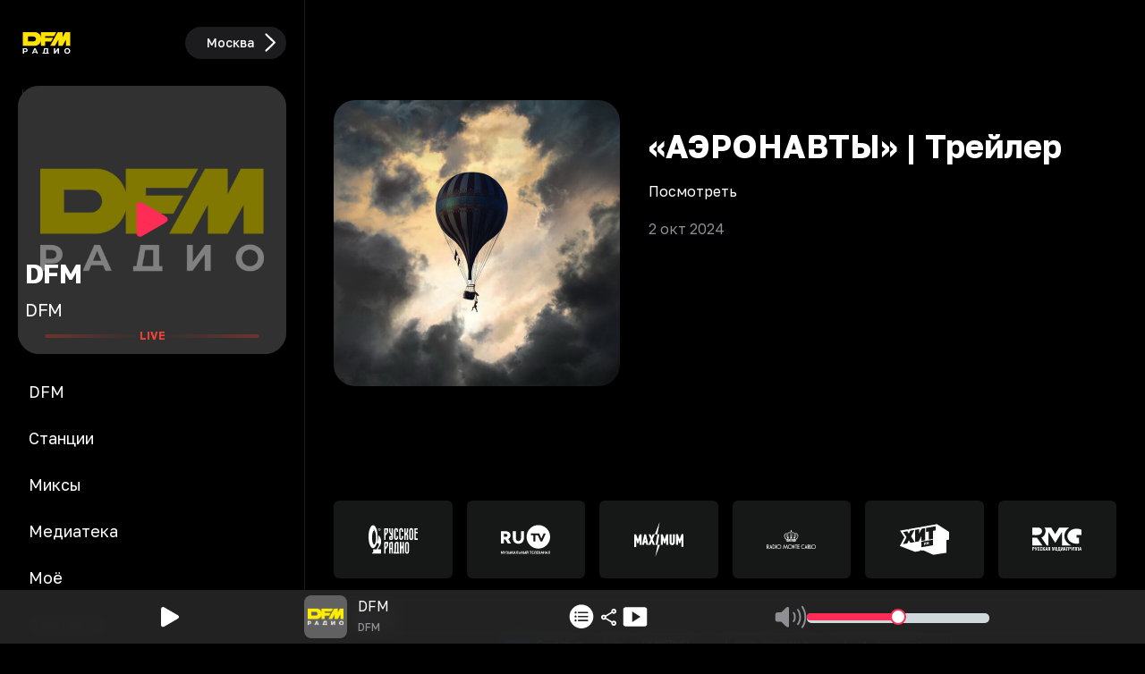

--- FILE ---
content_type: text/html; charset=utf-8
request_url: https://dfm.ru/news/aeronavty-or-trejler25
body_size: 81128
content:
<!DOCTYPE html><html id="root-element" lang="ru" data-theme="dark" data-sentry-component="RootLayout" data-sentry-source-file="layout.tsx"><head><meta charSet="utf-8"/><meta name="viewport" content="width=device-width, initial-scale=1"/><link rel="stylesheet" href="/_next/static/css/68d295fc30987e32.css" data-precedence="next"/><link rel="stylesheet" href="/_next/static/css/ae80ef69365da60e.css" data-precedence="next"/><link rel="stylesheet" href="/_next/static/css/8794c57bb32d5c22.css" data-precedence="next"/><link rel="stylesheet" href="/_next/static/css/d6c9ef872902f572.css" data-precedence="next"/><link rel="preload" as="script" fetchPriority="low" href="/_next/static/chunks/webpack-a341617f9929b201.js"/><script src="/_next/static/chunks/4bd1b696-4c046ca8a5f0df92.js" async=""></script><script src="/_next/static/chunks/769-6dc0fa68f51898ff.js" async=""></script><script src="/_next/static/chunks/main-app-9bf7fad688417176.js" async=""></script><script src="/_next/static/chunks/cebd11e7-805ce5ee8e27a24b.js" async=""></script><script src="/_next/static/chunks/4810-f0fbba79e9575d4a.js" async=""></script><script src="/_next/static/chunks/6781-f4fd00762afe42d3.js" async=""></script><script src="/_next/static/chunks/9642-7eebd1f0ad2b817b.js" async=""></script><script src="/_next/static/chunks/4134-734d3d6f38f6564d.js" async=""></script><script src="/_next/static/chunks/9094-4f33a4991d6c09e1.js" async=""></script><script src="/_next/static/chunks/3911-229f055c5382c5bf.js" async=""></script><script src="/_next/static/chunks/570-1479f4df17d3d74a.js" async=""></script><script src="/_next/static/chunks/7329-5fe94555c6279890.js" async=""></script><script src="/_next/static/chunks/9142-0aebccf98d165b13.js" async=""></script><script src="/_next/static/chunks/1842-3df5b9087a086ba1.js" async=""></script><script src="/_next/static/chunks/8862-6ac7ae45712db345.js" async=""></script><script src="/_next/static/chunks/app/(root)/layout-0259cf2628c9aeed.js" async=""></script><script src="/_next/static/chunks/9cb54ea0-66b825edb5127dd9.js" async=""></script><script src="/_next/static/chunks/6440-e4a8e6f4f76a60ea.js" async=""></script><script src="/_next/static/chunks/6754-79589c75d2168916.js" async=""></script><script src="/_next/static/chunks/4895-522869f82d6c108b.js" async=""></script><script src="/_next/static/chunks/8950-1369c1c28cb926cc.js" async=""></script><script src="/_next/static/chunks/4976-86226ddd308e0a9a.js" async=""></script><script src="/_next/static/chunks/6956-cda7483c09b34d9f.js" async=""></script><script src="/_next/static/chunks/8361-b72d4db374f9dba7.js" async=""></script><script src="/_next/static/chunks/2619-84d6753ce172dac0.js" async=""></script><script src="/_next/static/chunks/3953-20725d3bf0fffbf6.js" async=""></script><script src="/_next/static/chunks/app/(root)/page-8faa571fcc0ef8d9.js" async=""></script><script src="/_next/static/chunks/app/global-error-178f36b9f67fd96c.js" async=""></script><script src="/_next/static/chunks/5588-921c97cfd5bb6bc2.js" async=""></script><script src="/_next/static/chunks/9673-5cd2deef3f2a9cf3.js" async=""></script><script src="/_next/static/chunks/8051-e3b9e955d31b209e.js" async=""></script><script src="/_next/static/chunks/3439-5cb070af42da85d6.js" async=""></script><script src="/_next/static/chunks/4245-6b6ade09b617f930.js" async=""></script><script src="/_next/static/chunks/1233-35bd72ec81b8b673.js" async=""></script><script src="/_next/static/chunks/app/layout-3e42ec44b2df26ef.js" async=""></script><script async="" src="https://yandex.ru/ads/system/header-bidding.js"></script><script async="" src="https://yandex.ru/ads/system/context.js"></script><script src="/_next/static/chunks/app/(root)/news/%5Bslug%5D/page-63e8e36170cfd80e.js" async=""></script><link rel="preload" href="https://x.instreamatic.com/mark/idsync.js?site_id=374" as="script"/><link rel="preload" href="https://vk.ru/js/api/videoplayer.js" as="script"/><link rel="preload" href="https://yandex.ru/ads/system/adsdk.js" as="script"/><meta name="next-size-adjust" content=""/><meta name="theme-color" content="#000000" data-sentry-element="meta" data-sentry-source-file="layout.tsx"/><title>«АЭРОНАВТЫ» | Трейлер</title><meta name="description" content="Посмотреть 
"/><link rel="icon" href="/favicon.ico?4e1ef6187dbc406b" type="image/x-icon" sizes="48x48"/><link rel="icon" href="/icon.png?89a679abe9af8ca2" type="image/png" sizes="144x144"/><link rel="apple-touch-icon" href="/apple-icon.png?89a679abe9af8ca2" type="image/png" sizes="144x144"/><script>(function(m,e,t,r,i,k,a){m[i]=m[i]||function(){(m[i].a=m[i].a||[]).push(arguments)}; m[i].l=1*new Date(); for (var j = 0; j < document.scripts.length; j++) {if (document.scripts[j].src === r) { return; }} k=e.createElement(t),a=e.getElementsByTagName(t)[0],k.async=1,k.src=r,a.parentNode.insertBefore(k,a)}) (window, document, "script", "https://mc.yandex.ru/metrika/tag.js", "ym"); ym(93987017, "init", {clickmap:true,trackLinks:true,accurateTrackBounce:true,webvisor:true});</script><noscript><div><img src="https://mc.yandex.ru/watch/93987017" style="position:absolute;left:-9999px" alt=""/></div></noscript><script>var adfoxBiddersMap = {
  "adfox_roden-media": "3378189",
  "adfox_NAMENAME": "3361397",
  "adfox_adsmart": "3378202"
};

window.YaHeaderBiddingSettings = {
   biddersMap: adfoxBiddersMap,
};</script><script>window.Ya || (window.Ya = {});
window.yaContextCb = window.yaContextCb || [];
window.Ya.adfoxCode || (window.Ya.adfoxCode = {});
window.Ya.adfoxCode.hbCallbacks || (window.Ya.adfoxCode.hbCallbacks = []);</script><script id="theme-selector" data-sentry-component="ThemeScript" data-sentry-source-file="ThemeScript.tsx">if(typeof window !== 'undefined') {
window.getCookie = function(name) {
    const match = document.cookie.match(new RegExp('(^| )' + name + '=([^;]+)'));
    if (match) return match[2];
};
if(window.getCookie('color-scheme')) {
    document.getElementById('root-element').setAttribute('data-theme', window.getCookie('color-scheme'))
}}</script><meta name="sentry-trace" content="caeaed81d0214e6b6d451aef068dfd77-df98510082e4fd7f-0"/><meta name="baggage" content="sentry-environment=prod,sentry-release=__trunk_756,sentry-public_key=8f53123f133426fb0b23d426ad3f3cb5,sentry-trace_id=caeaed81d0214e6b6d451aef068dfd77,sentry-sampled=false,sentry-sample_rand=0.6482649809848047,sentry-sample_rate=0"/><script src="/_next/static/chunks/polyfills-42372ed130431b0a.js" noModule=""></script></head><body class="bg-bg text-primary __className_efdbc8"><div hidden=""><!--$--><!--/$--></div><style>
:root {
  --bprogress-color: #FF2D55;
  --bprogress-height: 4px;
  --bprogress-spinner-size: 18px;
  --bprogress-spinner-animation-duration: 400ms;
  --bprogress-spinner-border-size: 2px;
  --bprogress-box-shadow: 0 0 10px #FF2D55, 0 0 5px #FF2D55;
  --bprogress-z-index: 99999;
  --bprogress-spinner-top: 15px;
  --bprogress-spinner-bottom: auto;
  --bprogress-spinner-right: 15px;
  --bprogress-spinner-left: auto;
}

.bprogress {
  width: 0;
  height: 0;
  pointer-events: none;
  z-index: var(--bprogress-z-index);
}

.bprogress .bar {
  background: var(--bprogress-color);
  position: fixed;
  z-index: var(--bprogress-z-index);
  top: 0;
  left: 0;
  width: 100%;
  height: var(--bprogress-height);
}

/* Fancy blur effect */
.bprogress .peg {
  display: block;
  position: absolute;
  right: 0;
  width: 100px;
  height: 100%;
  box-shadow: var(--bprogress-box-shadow);
  opacity: 1.0;
  transform: rotate(3deg) translate(0px, -4px);
}

/* Remove these to get rid of the spinner */
.bprogress .spinner {
  display: block;
  position: fixed;
  z-index: var(--bprogress-z-index);
  top: var(--bprogress-spinner-top);
  bottom: var(--bprogress-spinner-bottom);
  right: var(--bprogress-spinner-right);
  left: var(--bprogress-spinner-left);
}

.bprogress .spinner-icon {
  width: var(--bprogress-spinner-size);
  height: var(--bprogress-spinner-size);
  box-sizing: border-box;
  border: solid var(--bprogress-spinner-border-size) transparent;
  border-top-color: var(--bprogress-color);
  border-left-color: var(--bprogress-color);
  border-radius: 50%;
  -webkit-animation: bprogress-spinner var(--bprogress-spinner-animation-duration) linear infinite;
  animation: bprogress-spinner var(--bprogress-spinner-animation-duration) linear infinite;
}

.bprogress-custom-parent {
  overflow: hidden;
  position: relative;
}

.bprogress-custom-parent .bprogress .spinner,
.bprogress-custom-parent .bprogress .bar {
  position: absolute;
}

.bprogress .indeterminate {
  position: fixed;
  top: 0;
  left: 0;
  width: 100%;
  height: var(--bprogress-height);
  overflow: hidden;
}

.bprogress .indeterminate .inc,
.bprogress .indeterminate .dec {
  position: absolute;
  top: 0;
  height: 100%;
  background-color: var(--bprogress-color);
}

.bprogress .indeterminate .inc {
  animation: bprogress-indeterminate-increase 2s infinite;
}

.bprogress .indeterminate .dec {
  animation: bprogress-indeterminate-decrease 2s 0.5s infinite;
}

@-webkit-keyframes bprogress-spinner {
  0%   { -webkit-transform: rotate(0deg); transform: rotate(0deg); }
  100% { -webkit-transform: rotate(360deg); transform: rotate(360deg); }
}

@keyframes bprogress-spinner {
  0%   { transform: rotate(0deg); }
  100% { transform: rotate(360deg); }
}

@keyframes bprogress-indeterminate-increase {
  from { left: -5%; width: 5%; }
  to { left: 130%; width: 100%; }
}

@keyframes bprogress-indeterminate-decrease {
  from { left: -80%; width: 80%; }
  to { left: 110%; width: 10%; }
}
</style><!--$--><!--/$--><div class="hidden w-full md:block"><div class="relative flex w-full justify-center" id="adfox_172708756185626728_0"></div></div><div class="relative w-full md:grid md:grid-cols-[341px_minmax(0,_1fr)]"><div class="fixed bottom-0 left-0 z-30 flex h-14 w-full items-end justify-between border-r border-r-secondary-bg-border bg-secondary-bg px-6 text-center text-sm text-primary md:sticky md:bottom-auto md:top-0 md:z-20 md:flex md:h-min md:min-h-screen md:w-[341px] md:shrink-0 md:flex-col md:items-stretch md:justify-center md:bg-bg md:px-5 md:pb-20 md:pt-4 md:text-left md:text-lg" data-sentry-component="Sidebar" data-sentry-source-file="Sidebar.tsx"><div class="hidden md:block"><div class="flex cursor-pointer items-center justify-between gap-4" data-sentry-component="RadioSelector" data-sentry-source-file="RadioSelector.tsx"><div class="size-12 md:size-16 shrink-0"><svg xmlns="http://www.w3.org/2000/svg" viewBox="0 0 199.02 109.7" class="dark-only size-12 md:size-16" width="100" height="100" alt="Logos" data-sentry-element="LogoDark" data-sentry-source-file="RadioSelector.tsx"><path fill="#ffe300" fill-rule="evenodd" d="M133.51 17.19H80.39v47.72h14.78V50.25h20.14l7.34-13.32H95.17v-5.58h30.54zM181.56 17.19v47.72h-14.53V43.59l-11.74 21.32h-14.54V43.59l-11.74 21.32H112.3l26.28-47.72h16.71v18.82l.88-1.99 8.69-16.83z"></path><path fill="#ffe300" fill-rule="evenodd" d="M17.46 17.19H58.3c12.49 0 22.72 10.22 22.72 22.72v2.29c0 12.49-10.22 22.72-22.72 22.72H17.46zm17.5 15.5v16.72h19.73c4.71 0 8.28-4.19 8.23-8.42-.05-4.13-3.63-8.3-8.23-8.3z"></path><g fill="#fff"><path d="M171.6 88.79c.85 0 1.62-.14 2.33-.43s1.34-.7 1.87-1.24c.54-.54.96-1.18 1.25-1.91.3-.74.45-1.56.45-2.45s-.15-1.72-.45-2.45c-.3-.74-.71-1.38-1.24-1.92s-1.15-.95-1.87-1.24-1.5-.43-2.35-.43-1.62.14-2.33.43a5.6 5.6 0 0 0-3.12 3.16c-.3.74-.45 1.55-.45 2.45s.15 1.69.45 2.44.71 1.39 1.24 1.93 1.16.95 1.87 1.24c.72.29 1.5.43 2.35.43zm.03 3.72c-1.49 0-2.87-.24-4.14-.73s-2.36-1.17-3.29-2.05-1.64-1.91-2.16-3.1c-.51-1.19-.77-2.48-.77-3.88s.26-2.7.77-3.88c.51-1.19 1.24-2.22 2.17-3.1s2.03-1.56 3.29-2.05 2.63-.73 4.1-.73 2.86.24 4.11.73 2.34 1.17 3.26 2.05c.93.88 1.65 1.91 2.17 3.09s.78 2.48.78 3.9-.26 2.7-.78 3.9-1.25 2.23-2.17 3.1c-.93.87-2.01 1.55-3.26 2.04s-2.61.73-4.09.73v-.02zM125.3 92.19V73.31h4.34v12.3l9.01-12.3h4.1v18.88h-4.32V79.92l-9 12.27zM48.79 92.19l8.41-18.88h4.32l8.44 18.88h-4.58l-1.68-4.05h-8.75l-1.68 4.05zm13.54-7.36-2.99-7.22-3 7.22h6zM17.46 92.19V73.31h8.17c1.69 0 3.15.27 4.37.82s2.17 1.34 2.83 2.36c.67 1.02 1 2.25 1 3.67s-.33 2.62-1 3.64-1.61 1.81-2.83 2.36-2.68.82-4.37.82h-3.8v5.2h-4.37zm4.37-8.77h3.56c1.35 0 2.36-.29 3.02-.86.67-.58 1-1.38 1-2.4s-.33-1.85-1-2.43-1.67-.86-3.02-.86h-3.56zM85.73 92.51v-3.75h2.5l2.88-15.33v-.11h13.77v15.44h2.36v3.75zm6.73-3.75h8.06V76.91h-5.83z"></path></g></svg><svg xmlns="http://www.w3.org/2000/svg" viewBox="0 0 199.02 109.7" class="light-only size-12 md:size-16" width="100" height="100" alt="Logos" data-sentry-element="LogoLight" data-sentry-source-file="RadioSelector.tsx"><path fill="#ffe300" fill-rule="evenodd" d="M17.48 17.19h164.06v47.72H17.48z"></path><g fill="#050007"><path fill-rule="evenodd" d="M133.51 17.19H80.39v47.72h14.78V50.25h20.14l7.34-13.32H95.17v-5.58h30.54zM181.56 17.19v47.72h-14.53V43.59l-11.74 21.32h-14.54V43.59l-11.74 21.32H112.3l26.28-47.72h16.71v18.82l.88-1.99 8.69-16.83z"></path><path fill-rule="evenodd" d="M17.46 17.19H58.3c12.49 0 22.72 10.22 22.72 22.72v2.29c0 12.49-10.22 22.72-22.72 22.72H17.46zm17.5 15.5v16.72h19.73c4.71 0 8.28-4.19 8.23-8.42-.05-4.13-3.63-8.3-8.23-8.3z"></path><path d="M171.6 88.79c.85 0 1.62-.14 2.33-.43s1.34-.7 1.87-1.24c.54-.54.96-1.18 1.25-1.91.3-.74.45-1.56.45-2.45s-.15-1.72-.45-2.45c-.3-.74-.71-1.38-1.24-1.92s-1.15-.95-1.87-1.24-1.5-.43-2.35-.43-1.62.14-2.33.43a5.6 5.6 0 0 0-3.12 3.16c-.3.74-.45 1.55-.45 2.45s.15 1.69.45 2.44.71 1.39 1.24 1.93 1.16.95 1.87 1.24c.72.29 1.5.43 2.35.43zm.03 3.72c-1.49 0-2.87-.24-4.14-.73s-2.36-1.17-3.29-2.05-1.64-1.91-2.16-3.1c-.51-1.19-.77-2.48-.77-3.88s.26-2.7.77-3.88c.51-1.19 1.24-2.22 2.17-3.1s2.03-1.56 3.29-2.05 2.63-.73 4.1-.73 2.86.24 4.11.73 2.34 1.17 3.26 2.05c.93.88 1.65 1.91 2.17 3.09s.78 2.48.78 3.9-.26 2.7-.78 3.9-1.25 2.23-2.17 3.1c-.93.87-2.01 1.55-3.26 2.04s-2.61.73-4.09.73zM125.3 92.19V73.31h4.34v12.3l9.01-12.3h4.1v18.88h-4.32V79.92l-9 12.27zM48.79 92.19l8.41-18.88h4.32l8.44 18.88h-4.58l-1.68-4.05h-8.75l-1.68 4.05zm13.54-7.36-2.99-7.22-3 7.22h6zM17.46 92.19V73.31h8.17c1.69 0 3.15.27 4.37.82s2.17 1.34 2.83 2.36c.67 1.02 1 2.25 1 3.67s-.33 2.62-1 3.64-1.61 1.81-2.83 2.36-2.68.82-4.37.82h-3.8v5.2h-4.37zm4.37-8.77h3.56c1.35 0 2.36-.29 3.02-.86.67-.58 1-1.38 1-2.4s-.33-1.85-1-2.43-1.67-.86-3.02-.86h-3.56zM85.73 92.51v-3.75h2.5l2.88-15.33v-.11h13.77v15.44h2.36v3.75h-21.5zm6.73-3.75h8.06V76.91h-5.83z"></path></g></svg></div><div class="flex self-center bg-secondary-bg-border font-medium pl-6 py-0.5 pr-1 rounded-full cursor-pointer items-center gap-1 overflow-hidden text-sm text-secondary"><div class="truncate text-primary">Москва</div><svg xmlns="http://www.w3.org/2000/svg" viewBox="0 0 24 24" class="size-8 fill-primary" data-sentry-element="LocationIcon" data-sentry-source-file="DisplayRegion.tsx"><path d="M17.962 11.652a.8.8 0 0 1-.255.58l-6.96 6.812a.8.8 0 0 1-.581.237.786.786 0 0 1-.8-.8c0-.228.088-.421.229-.57l6.398-6.259-6.398-6.257a.84.84 0 0 1-.229-.572c0-.457.352-.8.8-.8.229 0 .422.08.58.229l6.961 6.82c.167.159.255.36.255.58"></path></svg></div></div></div><div class="my-4 hidden md:block"><div class="relative" data-sentry-component="CurrentImage" data-sentry-source-file="CurrentImage.tsx"><a class="relative block shrink-0 grow-0 rounded-3xl bg-gray-700" data-sentry-element="NextLink" data-sentry-source-file="Link.tsx" data-sentry-component="Link" href="/online/dfm/stream"><img alt="cover" loading="lazy" width="300" height="300" decoding="async" data-nimg="1" class="size-[300px] rounded-3xl" style="color:transparent" src="/logo.svg"/><div class="absolute left-0 top-0 size-full rounded-3xl bg-bg opacity-50"></div><div class="absolute bottom-3 w-full"><div class="mb-2 px-2 text-3xl font-bold tracking-tight text-primary"><div class="w-full touch-none h-full overflow-x-hidden whitespace-nowrap" data-sentry-component="AutoMarquee" data-sentry-source-file="AutoMarquee.tsx">DFM</div></div><div class="mb-2 px-2 text-xl font-normal tracking-tight text-primary"><div class="w-full touch-none h-full overflow-x-hidden whitespace-nowrap" data-sentry-component="AutoMarquee" data-sentry-source-file="AutoMarquee.tsx">DFM</div></div><div class=""><div class="relative w-full animate-pulse text-center text-xs font-bold text-system-red animate-duration-[1500ms] animate-infinite animate-ease-in-out" data-sentry-component="LiveLine" data-sentry-source-file="LiveLine.tsx"><div class="absolute left-1/2 top-1/2 h-1 w-4/5 -translate-x-1/2 -translate-y-1/2 rounded-2xl bg-gradient-radio"></div>LIVE</div></div></div></a><div class="absolute left-1/2 top-1/2 -translate-x-1/2 -translate-y-1/2 cursor-pointer p-2"><svg xmlns="http://www.w3.org/2000/svg" width="32" height="23" viewBox="0 0 24 26" class="size-[40px] fill-amber-500"><path d="M3.09 25.262c.629 0 1.203-.205 1.969-.643l16.406-9.515c1.258-.725 1.887-1.395 1.887-2.461 0-1.053-.63-1.723-1.887-2.461L5.059.666C4.293.229 3.719.037 3.089.037c-1.284 0-2.323.97-2.323 2.611v19.989c0 1.64 1.039 2.625 2.324 2.625"></path></svg></div></div></div><a class="group block" data-sentry-element="NextLink" data-sentry-component="Link" data-sentry-source-file="Link.tsx" href="/"><div class="rounded-xl group-hover:animate-jump md:p-3 md:group-hover:animate-none "><svg xmlns="http://www.w3.org/2000/svg" width="25" height="25" viewBox="0 0 26 25" class="mx-auto mb-3 mt-2.5 box-content group-hover:fill-amber-500 md:my-1.5 md:hidden fill-system-gray" alt="DFM" data-sentry-element="Icon" data-sentry-source-file="SidebarButton.tsx"><path d="M13 24.645C6.379 24.645.895 19.172.895 12.539.895 5.918 6.367.434 12.988.434c6.633 0 12.118 5.484 12.118 12.105 0 6.633-5.485 12.106-12.106 12.106m-2.273-7.313 7.007-4.113c.516-.293.504-1.031 0-1.336l-7.007-4.125c-.54-.317-1.243-.047-1.243.539v8.496c0 .598.668.89 1.243.539"></path></svg><span class="hidden group-hover:text-primary md:flex">DFM</span></div></a><a class="group block" data-sentry-element="NextLink" data-sentry-component="Link" data-sentry-source-file="Link.tsx" href="/online"><div class="rounded-xl group-hover:animate-jump md:p-3 md:group-hover:animate-none "><svg xmlns="http://www.w3.org/2000/svg" width="25" height="25" viewBox="0 0 32 23" class="mx-auto mb-3 mt-2.5 box-content group-hover:fill-amber-500 md:my-1.5 md:hidden fill-system-gray" alt="Станции" data-sentry-element="Icon" data-sentry-source-file="SidebarButton.tsx"><path d="M.39 11.55c0 3.95 1.465 7.571 4.055 10.278.457.48 1.102.445 1.489.024.375-.41.304-1.02-.141-1.477-2.215-2.32-3.422-5.438-3.422-8.824s1.207-6.504 3.422-8.824c.445-.47.516-1.067.14-1.477-.386-.422-1.03-.457-1.488.023C1.855 3.98.391 7.602.391 11.551m31.22 0c0-3.948-1.477-7.57-4.055-10.277-.457-.48-1.102-.445-1.489-.023-.375.41-.304 1.008.141 1.477 2.215 2.32 3.422 5.437 3.422 8.824s-1.207 6.504-3.422 8.824c-.445.457-.516 1.066-.14 1.477.386.421 1.03.457 1.488-.024 2.578-2.707 4.054-6.328 4.054-10.277m-26.954 0c0 2.802 1.008 5.427 2.801 7.384.469.503 1.137.503 1.535.046.387-.433.293-.996-.152-1.488-1.43-1.605-2.203-3.668-2.203-5.941 0-2.274.773-4.348 2.203-5.953.445-.48.539-1.043.152-1.489-.398-.457-1.066-.445-1.535.059-1.793 1.957-2.8 4.57-2.8 7.383m22.688 0c0-2.812-1.008-5.425-2.801-7.382-.469-.504-1.148-.516-1.535-.059-.387.446-.293 1.008.152 1.489 1.43 1.605 2.203 3.68 2.203 5.953s-.773 4.336-2.203 5.941c-.445.492-.539 1.055-.152 1.489.387.457 1.066.457 1.535-.047 1.793-1.957 2.8-4.582 2.8-7.383m-4.266 0a6.88 6.88 0 0 0-1.476-4.277c-.434-.55-1.16-.55-1.57-.093-.387.433-.247.949.14 1.488.61.785.926 1.781.926 2.883 0 1.09-.317 2.086-.926 2.883-.387.527-.527 1.054-.14 1.488.41.457 1.136.445 1.57-.094a6.88 6.88 0 0 0 1.476-4.277m-14.156 0c0 1.594.539 3.095 1.476 4.278.434.54 1.16.55 1.57.094.376-.434.247-.961-.152-1.488-.597-.797-.914-1.793-.914-2.883 0-1.102.317-2.098.914-2.883.399-.54.528-1.055.153-1.488-.41-.457-1.137-.457-1.57.093a6.88 6.88 0 0 0-1.477 4.278m4.851.024c0 1.184 1.032 2.18 2.239 2.18a2.216 2.216 0 0 0 0-4.43c-1.219 0-2.239 1.032-2.239 2.25"></path></svg><span class="hidden group-hover:text-primary md:flex">Станции</span></div></a><a class="group block" data-sentry-element="NextLink" data-sentry-component="Link" data-sentry-source-file="Link.tsx" href="/mixes"><div class="rounded-xl group-hover:animate-jump md:p-3 md:group-hover:animate-none "><svg xmlns="http://www.w3.org/2000/svg" width="25" height="25" viewBox="0 0 28 27" class="mx-auto mb-3 mt-2.5 box-content group-hover:fill-amber-500 md:my-1.5 md:hidden fill-system-gray" alt="Миксы" data-sentry-element="Icon" data-sentry-source-file="SidebarButton.tsx"><path d="M.406 22.492V12.52c0-1.641 1.02-2.614 2.754-2.614h2.602V4.668c0-2.508 1.3-3.809 3.832-3.809H23.75c2.543 0 3.844 1.301 3.844 3.809v17.754c0 2.508-1.301 3.809-3.844 3.809H4.238c-2.508 0-3.832-1.325-3.832-3.739m7.301 1.442h15.902c1.102 0 1.688-.575 1.688-1.711V4.867c0-1.137-.586-1.71-1.688-1.71H9.734c-1.09 0-1.687.573-1.687 1.71v17.52c0 .597-.117 1.101-.34 1.547M11.023 8.16a.783.783 0 0 1-.796-.797c0-.433.34-.773.796-.773h11.32c.446 0 .786.34.786.773a.78.78 0 0 1-.785.797zm0 4.043c-.457 0-.796-.34-.796-.773s.34-.785.796-.785h11.32c.446 0 .786.351.786.785s-.34.773-.785.773zm-8.32 10.184c0 .879.668 1.547 1.535 1.547.856 0 1.524-.645 1.524-1.547V12.203h-2.32c-.458 0-.739.281-.739.738zm8.988-2.028c-.925 0-1.476-.55-1.476-1.465v-2.718c0-.914.55-1.465 1.476-1.465h2.918c.914 0 1.465.55 1.465 1.465v2.719c0 .914-.55 1.464-1.465 1.464zm6.47-4.09c-.458 0-.798-.34-.798-.773 0-.445.34-.785.797-.785h4.172a.77.77 0 0 1 .785.785c0 .434-.34.773-.785.773zm0 4.09c-.458 0-.798-.34-.798-.773s.34-.785.797-.785h4.172c.445 0 .785.351.785.785s-.34.773-.785.773z"></path></svg><span class="hidden group-hover:text-primary md:flex">Миксы</span></div></a><a class="group block" data-sentry-element="NextLink" data-sentry-component="Link" data-sentry-source-file="Link.tsx" href="/mediateka"><div class="rounded-xl group-hover:animate-jump md:p-3 md:group-hover:animate-none "><svg xmlns="http://www.w3.org/2000/svg" class="mx-auto mb-3 mt-2.5 box-content group-hover:fill-amber-500 md:my-1.5 md:hidden fill-system-gray" viewBox="0 0 512 512" width="25" height="25" alt="Медиатека" data-sentry-element="Icon" data-sentry-source-file="SidebarButton.tsx"><path d="M0 256a256 256 0 1 1 512 0 256 256 0 1 1-512 0m256 32a32 32 0 1 1 0-64 32 32 0 1 1 0 64m-96-32a96 96 0 1 0 192 0 96 96 0 1 0-192 0m-64-16c0-35 17.5-71.1 45.2-98.8S205 96 240 96c8.8 0 16-7.2 16-16s-7.2-16-16-16c-45.4 0-89.2 22.3-121.5 54.5S64 194.6 64 240c0 8.8 7.2 16 16 16s16-7.2 16-16"></path></svg><span class="hidden group-hover:text-primary md:flex">Медиатека</span></div></a><a class="group block" data-sentry-element="NextLink" data-sentry-component="Link" data-sentry-source-file="Link.tsx" href="/favorites"><div class="rounded-xl group-hover:animate-jump md:p-3 md:group-hover:animate-none "><svg xmlns="http://www.w3.org/2000/svg" width="25" height="25" viewBox="0 0 24 23" class="mx-auto mb-3 mt-2.5 box-content group-hover:fill-amber-500 md:my-1.5 md:hidden fill-system-gray" alt="Моё" data-sentry-element="Icon" data-sentry-source-file="SidebarButton.tsx"><path d="M11.988 22.86c.305 0 .739-.223 1.09-.446 6.55-4.219 10.746-9.164 10.746-14.18 0-4.3-2.965-7.3-6.703-7.3-2.332 0-4.078 1.289-5.133 3.222C10.957 2.234 9.2.934 6.868.934c-3.74 0-6.716 3-6.716 7.3 0 5.016 4.196 9.961 10.746 14.18.364.223.797.445 1.09.445"></path></svg><span class="hidden group-hover:text-primary md:flex">Моё</span></div></a><a class="group block" data-sentry-element="NextLink" data-sentry-component="Link" data-sentry-source-file="Link.tsx" href="/support"><div class="rounded-xl group-hover:animate-jump md:p-3 md:group-hover:animate-none "><svg xmlns="http://www.w3.org/2000/svg" width="25" height="25" viewBox="0 0 26 26" class="mx-auto mb-3 mt-2.5 box-content group-hover:fill-amber-500 md:my-1.5 md:hidden fill-system-gray" alt="Контакты" data-sentry-element="Icon" data-sentry-source-file="SidebarButton.tsx"><path d="M7.41 25.594c.656 0 1.149-.317 1.945-1.02l4.02-3.562h7.09c3.527 0 5.508-2.016 5.508-5.496V6.422c0-3.48-1.98-5.496-5.508-5.496H5.523C1.996.926.016 2.94.016 6.422v9.094c0 3.48 2.027 5.496 5.425 5.496h.48v2.894c0 1.043.552 1.688 1.49 1.688m.574-2.578v-3.34c0-.692-.293-.961-.96-.961H5.581c-2.215 0-3.27-1.113-3.27-3.27V6.492c0-2.156 1.055-3.27 3.27-3.27h14.813c2.214 0 3.28 1.114 3.28 3.27v8.953c0 2.157-1.066 3.27-3.28 3.27h-7.149c-.703 0-1.055.117-1.547.633zm-.96-15.13h11.812a.733.733 0 0 0 .727-.738.73.73 0 0 0-.727-.714H7.023a.72.72 0 0 0-.714.714c0 .41.316.739.714.739m0 3.739h11.812a.74.74 0 0 0 .727-.738.73.73 0 0 0-.727-.727H7.023a.72.72 0 0 0-.714.727c0 .398.316.738.714.738m0 3.727h7.699a.72.72 0 0 0 .714-.727.713.713 0 0 0-.714-.727h-7.7a.713.713 0 0 0-.714.727.72.72 0 0 0 .714.727"></path></svg><span class="hidden group-hover:text-primary md:flex">Контакты</span></div></a><div class="mt-2 hidden md:relative md:block md:grow"><div class="hidden md:block" id="adfox_171508093124036728_0"></div></div></div><div class="relative w-full"><main><div class="flex w-full justify-between px-4 pb-2 pt-4" data-sentry-component="Header" data-sentry-source-file="Header.tsx"><div class="md:invisible"><div class="flex cursor-pointer items-center justify-between gap-4" data-sentry-component="RadioSelector" data-sentry-source-file="RadioSelector.tsx"><div class="size-12 md:size-16 shrink-0"><svg xmlns="http://www.w3.org/2000/svg" viewBox="0 0 199.02 109.7" class="dark-only size-12 md:size-16" width="100" height="100" alt="Logos" data-sentry-element="LogoDark" data-sentry-source-file="RadioSelector.tsx"><path fill="#ffe300" fill-rule="evenodd" d="M133.51 17.19H80.39v47.72h14.78V50.25h20.14l7.34-13.32H95.17v-5.58h30.54zM181.56 17.19v47.72h-14.53V43.59l-11.74 21.32h-14.54V43.59l-11.74 21.32H112.3l26.28-47.72h16.71v18.82l.88-1.99 8.69-16.83z"></path><path fill="#ffe300" fill-rule="evenodd" d="M17.46 17.19H58.3c12.49 0 22.72 10.22 22.72 22.72v2.29c0 12.49-10.22 22.72-22.72 22.72H17.46zm17.5 15.5v16.72h19.73c4.71 0 8.28-4.19 8.23-8.42-.05-4.13-3.63-8.3-8.23-8.3z"></path><g fill="#fff"><path d="M171.6 88.79c.85 0 1.62-.14 2.33-.43s1.34-.7 1.87-1.24c.54-.54.96-1.18 1.25-1.91.3-.74.45-1.56.45-2.45s-.15-1.72-.45-2.45c-.3-.74-.71-1.38-1.24-1.92s-1.15-.95-1.87-1.24-1.5-.43-2.35-.43-1.62.14-2.33.43a5.6 5.6 0 0 0-3.12 3.16c-.3.74-.45 1.55-.45 2.45s.15 1.69.45 2.44.71 1.39 1.24 1.93 1.16.95 1.87 1.24c.72.29 1.5.43 2.35.43zm.03 3.72c-1.49 0-2.87-.24-4.14-.73s-2.36-1.17-3.29-2.05-1.64-1.91-2.16-3.1c-.51-1.19-.77-2.48-.77-3.88s.26-2.7.77-3.88c.51-1.19 1.24-2.22 2.17-3.1s2.03-1.56 3.29-2.05 2.63-.73 4.1-.73 2.86.24 4.11.73 2.34 1.17 3.26 2.05c.93.88 1.65 1.91 2.17 3.09s.78 2.48.78 3.9-.26 2.7-.78 3.9-1.25 2.23-2.17 3.1c-.93.87-2.01 1.55-3.26 2.04s-2.61.73-4.09.73v-.02zM125.3 92.19V73.31h4.34v12.3l9.01-12.3h4.1v18.88h-4.32V79.92l-9 12.27zM48.79 92.19l8.41-18.88h4.32l8.44 18.88h-4.58l-1.68-4.05h-8.75l-1.68 4.05zm13.54-7.36-2.99-7.22-3 7.22h6zM17.46 92.19V73.31h8.17c1.69 0 3.15.27 4.37.82s2.17 1.34 2.83 2.36c.67 1.02 1 2.25 1 3.67s-.33 2.62-1 3.64-1.61 1.81-2.83 2.36-2.68.82-4.37.82h-3.8v5.2h-4.37zm4.37-8.77h3.56c1.35 0 2.36-.29 3.02-.86.67-.58 1-1.38 1-2.4s-.33-1.85-1-2.43-1.67-.86-3.02-.86h-3.56zM85.73 92.51v-3.75h2.5l2.88-15.33v-.11h13.77v15.44h2.36v3.75zm6.73-3.75h8.06V76.91h-5.83z"></path></g></svg><svg xmlns="http://www.w3.org/2000/svg" viewBox="0 0 199.02 109.7" class="light-only size-12 md:size-16" width="100" height="100" alt="Logos" data-sentry-element="LogoLight" data-sentry-source-file="RadioSelector.tsx"><path fill="#ffe300" fill-rule="evenodd" d="M17.48 17.19h164.06v47.72H17.48z"></path><g fill="#050007"><path fill-rule="evenodd" d="M133.51 17.19H80.39v47.72h14.78V50.25h20.14l7.34-13.32H95.17v-5.58h30.54zM181.56 17.19v47.72h-14.53V43.59l-11.74 21.32h-14.54V43.59l-11.74 21.32H112.3l26.28-47.72h16.71v18.82l.88-1.99 8.69-16.83z"></path><path fill-rule="evenodd" d="M17.46 17.19H58.3c12.49 0 22.72 10.22 22.72 22.72v2.29c0 12.49-10.22 22.72-22.72 22.72H17.46zm17.5 15.5v16.72h19.73c4.71 0 8.28-4.19 8.23-8.42-.05-4.13-3.63-8.3-8.23-8.3z"></path><path d="M171.6 88.79c.85 0 1.62-.14 2.33-.43s1.34-.7 1.87-1.24c.54-.54.96-1.18 1.25-1.91.3-.74.45-1.56.45-2.45s-.15-1.72-.45-2.45c-.3-.74-.71-1.38-1.24-1.92s-1.15-.95-1.87-1.24-1.5-.43-2.35-.43-1.62.14-2.33.43a5.6 5.6 0 0 0-3.12 3.16c-.3.74-.45 1.55-.45 2.45s.15 1.69.45 2.44.71 1.39 1.24 1.93 1.16.95 1.87 1.24c.72.29 1.5.43 2.35.43zm.03 3.72c-1.49 0-2.87-.24-4.14-.73s-2.36-1.17-3.29-2.05-1.64-1.91-2.16-3.1c-.51-1.19-.77-2.48-.77-3.88s.26-2.7.77-3.88c.51-1.19 1.24-2.22 2.17-3.1s2.03-1.56 3.29-2.05 2.63-.73 4.1-.73 2.86.24 4.11.73 2.34 1.17 3.26 2.05c.93.88 1.65 1.91 2.17 3.09s.78 2.48.78 3.9-.26 2.7-.78 3.9-1.25 2.23-2.17 3.1c-.93.87-2.01 1.55-3.26 2.04s-2.61.73-4.09.73zM125.3 92.19V73.31h4.34v12.3l9.01-12.3h4.1v18.88h-4.32V79.92l-9 12.27zM48.79 92.19l8.41-18.88h4.32l8.44 18.88h-4.58l-1.68-4.05h-8.75l-1.68 4.05zm13.54-7.36-2.99-7.22-3 7.22h6zM17.46 92.19V73.31h8.17c1.69 0 3.15.27 4.37.82s2.17 1.34 2.83 2.36c.67 1.02 1 2.25 1 3.67s-.33 2.62-1 3.64-1.61 1.81-2.83 2.36-2.68.82-4.37.82h-3.8v5.2h-4.37zm4.37-8.77h3.56c1.35 0 2.36-.29 3.02-.86.67-.58 1-1.38 1-2.4s-.33-1.85-1-2.43-1.67-.86-3.02-.86h-3.56zM85.73 92.51v-3.75h2.5l2.88-15.33v-.11h13.77v15.44h2.36v3.75h-21.5zm6.73-3.75h8.06V76.91h-5.83z"></path></g></svg></div><div class="flex self-center bg-secondary-bg-border font-medium pl-6 py-0.5 pr-1 rounded-full cursor-pointer items-center gap-1 overflow-hidden text-sm text-secondary"><div class="truncate text-primary">Москва</div><svg xmlns="http://www.w3.org/2000/svg" viewBox="0 0 24 24" class="size-8 fill-primary" data-sentry-element="LocationIcon" data-sentry-source-file="DisplayRegion.tsx"><path d="M17.962 11.652a.8.8 0 0 1-.255.58l-6.96 6.812a.8.8 0 0 1-.581.237.786.786 0 0 1-.8-.8c0-.228.088-.421.229-.57l6.398-6.259-6.398-6.257a.84.84 0 0 1-.229-.572c0-.457.352-.8.8-.8.229 0 .422.08.58.229l6.961 6.82c.167.159.255.36.255.58"></path></svg></div></div></div><div class="flex items-center"><div class="flex w-32 justify-end"></div></div></div><div class="flex flex-col gap-4 bg-bg px-4 pb-20 md:px-8"><div class="mx-auto w-full pb-20 pt-6"><div class="w-full lg:flex"><div class=" mb-12 w-full shrink-0 grow-0 lg:mb-0 lg:w-80"><img alt="Новости" data-sentry-element="Image" data-sentry-source-file="ShowNews.tsx" loading="lazy" width="640" height="640" decoding="async" data-nimg="1" class="w-full rounded-3xl" style="color:transparent" src="/b/d/a9C4t_hQlOzq7eG0NGNlMbU-b7bSLNMTG8l99rwJNI31iLv0UeYNBRBUMToFLolpQREdLD3ZRGGdlq6pw8IncNKmUIY=JvO2SXy5kP0vMwdXTdzO2w.webp"/></div><div class="w-full shrink grow py-4 md:px-8 md:py-0"><div class="mb-8 flex gap-2"></div><h2 class="break-words pb-4 text-2xl font-bold md:text-3xl xl:text-4xl">«АЭРОНАВТЫ» | Трейлер</h2><div class="prose prose-default "><p><a href="https://www.youtube.com/embed/Fb5YIFsEarY?showinfo=0">Посмотреть</a></p></div><div class="text-base text-secondary py-4">2 окт  2024</div></div></div></div><div class="py-2" data-sentry-component="FooterAdBundle" data-sentry-source-file="FooterAdBundle.tsx"><div class="hidden w-full md:block"><div class="relative flex w-full justify-center" id="adfox_174161832245626728_0"></div></div><div class="-mx-4 flex justify-center md:hidden"><div class="flex w-full justify-center" id="adfox_172708758564026728_0"></div></div></div><!--$--><!--/$--><div class="pb-8 md:pb-0" data-sentry-component="Footer" data-sentry-source-file="Footer.tsx"><div class="mt-8 grid w-full grid-cols-3 gap-2 md:gap-4 lg:grid-cols-6" data-sentry-component="FooterRadioList" data-sentry-source-file="FooterRadioList.tsx"><a target="_blank" rel="noreferrer" class="group" href="https://rusradio.ru/?utm_source=dfm&amp;utm_medium=web" data-sentry-component="FooterRadioButton" data-sentry-source-file="FooterRadioButton.tsx"><div class="rounded-md bg-[#161717] py-4 group-hover:animate-jump"><svg xmlns="http://www.w3.org/2000/svg" xml:space="preserve" id="RusskoeRadio_svg__Layer_1" x="0" y="0" viewBox="0 0 1000 1000" class=" mx-auto w-5/12" alt="Русское радио" data-sentry-element="IconImage" data-sentry-source-file="FooterRadioButton.tsx"><style>.RusskoeRadio_svg__st0{fill:#fff}</style><path id="RusskoeRadio_svg__XMLID_00000123440976770726388070000016023263037109083034_" d="M246.78 700.39h-56.5c6.11-34.79 43.34-50.26 60.17-117.19 22.25-88.51-21.47-145.33-52.1-172.86-.1-.12 2.66 98.01-28.37 157.43 8.84-35.9 13.96-78.33 13.96-123.8 0-129.05-41.17-233.67-91.93-233.67C41.23 210.3.07 314.92.07 443.97s41.16 233.67 91.94 233.67c30.68 0 57.85-38.21 74.55-96.93 6.96-4.4 18.82-4.7 21.12-4.7 21.2 0 38.17 26.45 4.63 70.95-17.63 25.7-23.35 41.4-24.68 53.43h-61.06c-6.2 0-9.75 3.25-9.75 8.91v50.17c-14.09.9-25.29 12.62-25.29 26.93v1.71h185V709.3c0-5.66-3.55-8.91-9.75-8.91m-135.1-95.04c-21.78 0-39.44-63.68-39.44-142.25 0-78.56 17.66-142.25 39.44-142.25.85 0 1.69.13 2.52.32-5.22-17.39-11.97-33.54-19.95-48.02 51.37 62.05 53.83 135.61 53.95 135.5l-.08-.14c1.94 16.81 3.02 35.25 3.02 54.59-.01 78.57-17.68 142.25-39.46 142.25" class="RusskoeRadio_svg__st0"></path><path id="RusskoeRadio_svg__XMLID_00000137826028708275424040000015998594049736425353_" d="M754.24 458.94h.08V419.2l11.78-15.06c2.9 2.45 10.27 9.87 10.27 22.07v81.05h28.8V424.1c0-16.3-7.29-31.68-20.01-42.2l-1.01-.84 3.42-4.38c11.28-14.4 17.49-32.41 17.49-50.71v-54.75h-28.8v58.69c0 11.84-4.01 23.48-11.3 32.78l-10.65 13.52v-105h-28.8v236.02h28.68z" class="RusskoeRadio_svg__st0"></path><path id="RusskoeRadio_svg__XMLID_00000129176915801277559700000001242046119229586863_" d="M1000 300.04v-28.8h-58.91a8.71 8.71 0 0 0-8.71 8.71v218.6c0 4.81 3.9 8.71 8.71 8.71H1000v-28.8h-38.81V374.68h37.11v-28.8h-37.13v-45.84z" class="RusskoeRadio_svg__st0"></path><path id="RusskoeRadio_svg__XMLID_00000006684698680509426820000012492374621399313034_" d="m689.25 622.7-22.16 32.09v-102.7h-28.81v236.03h28.81v-87.73l22.16-31.68v119.41h28.83V552.09h-28.83z" class="RusskoeRadio_svg__st0"></path><path id="RusskoeRadio_svg__XMLID_00000119799525654221257170000017221545285228127635_" d="M487.24 552.1H456.7c-23.66 0-38.73 17.38-40.3 46.48-.15 2.4-.23 4.59-.23 6.7v182.87l28.8-.04v-87.72h22.11v87.69l28.86.04v-227.3a8.7 8.7 0 0 0-8.7-8.72m-20.15 119.49h-22.11v-74.38c0-8.73 1.96-16.31 11.65-16.31h10.52z" class="RusskoeRadio_svg__st0"></path><path id="RusskoeRadio_svg__XMLID_00000157274705813327751930000000539144683936018870_" d="M782.02 550.26c-23.66 0-38.73 17.38-40.3 46.48-.15 2.4-.23 4.59-.23 6.7v133.32l.02.62-.02.99c0 32.26 15.11 51.52 40.43 51.52 23.66 0 38.73-17.38 40.3-46.48.15-2.37.23-4.56.23-6.7V603.39l-.02-.62.02-.99c0-32.26-15.11-51.52-40.43-51.52m11.91 195.83c-.3 5.44-2.25 14.52-11.93 14.52-9.69 0-11.64-9.11-11.93-14.5-.04-2.12-.1-149.93-.06-152.02.29-5.44 2.24-14.56 11.93-14.56 9.7 0 11.64 9.12 11.93 14.52.07 2.45.12 148.1.06 152.04" class="RusskoeRadio_svg__st0"></path><path id="RusskoeRadio_svg__XMLID_00000146473993071096817750000002884001264118925744_" d="M692.41 494.91c7.26-9.09 10.94-21.44 10.94-36.73v-26.23H674.9v26.9c0 7.35-1.24 12.83-3.67 16.29-2.33 3.31-5.3 4.91-9.08 4.91-4 0-6.88-1.45-9.07-4.58-2.32-3.3-3.4-8.37-3.4-15.96v-141.2c0-7.59 1.08-12.66 3.39-15.96 2.21-3.12 5.1-4.57 9.09-4.57 3.78 0 6.75 1.61 9.08 4.91 2.44 3.46 3.67 8.94 3.67 16.3v26.89h28.45v-26.23c0-15.28-3.68-27.63-10.94-36.72-7.57-9.48-17.75-14.29-30.26-14.29-12.52 0-22.7 4.81-30.27 14.29-7.25 9.08-10.93 21.43-10.93 36.72v138.54c0 15.29 3.68 27.65 10.93 36.73 7.57 9.47 17.76 14.28 30.27 14.28 12.49-.01 22.67-4.81 30.25-14.29" class="RusskoeRadio_svg__st0"></path><path id="RusskoeRadio_svg__XMLID_00000145033262965327610480000012895312334241088936_" d="M868.09 268.75c-23.92 0-39.15 17.57-40.74 46.99-.16 2.42-.23 4.64-.23 6.78v136.17l.02.62-.02 1c0 32.62 15.28 52.1 40.88 52.1 23.92 0 39.15-17.57 40.74-47 .15-2.4.23-4.61.23-6.78V322.46l-.02-.63.02-1c0-32.6-15.28-52.08-40.88-52.08m12.08 199.4c-.3 5.51-2.28 14.72-12.1 14.72-9.84 0-11.81-9.24-12.1-14.7-.04-2.18-.1-152.98-.06-155.1.3-5.51 2.27-14.76 12.11-14.76 9.83 0 11.8 9.25 12.1 14.72.07 2.46.12 151.07.05 155.12" class="RusskoeRadio_svg__st0"></path><path id="RusskoeRadio_svg__XMLID_00000044858140699219470190000008593643685824382339_" d="M560.57 509.19c12.51 0 22.69-4.8 30.26-14.28 7.26-9.09 10.94-21.45 10.94-36.73v-26.23h-28.45v26.9c0 7.35-1.24 12.83-3.67 16.29-2.33 3.31-5.3 4.91-9.08 4.91-4 0-6.88-1.45-9.07-4.58-2.32-3.29-3.4-8.37-3.4-15.96v-141.2c0-7.59 1.08-12.66 3.39-15.96 2.21-3.12 5.1-4.57 9.09-4.57 3.78 0 6.75 1.61 9.08 4.91 2.44 3.46 3.67 8.94 3.67 16.3v26.89h28.45v-26.23c0-15.28-3.68-27.63-10.94-36.72-7.57-9.48-17.75-14.29-30.26-14.29-12.52 0-22.7 4.81-30.27 14.29-7.25 9.08-10.93 21.43-10.93 36.72v138.54c0 15.29 3.68 27.65 10.93 36.73 7.56 9.47 17.75 14.27 30.26 14.27" class="RusskoeRadio_svg__st0"></path><path id="RusskoeRadio_svg__XMLID_00000157296451191281341910000004205313135685782183_" d="m318.48 279.94.02 227.31h28.78V419.2l33.26-42.51c11.28-14.4 17.49-32.41 17.49-50.71v-54.75h-70.84a8.71 8.71 0 0 0-8.71 8.71m28.81 19.93h21.95v30.05c0 11.84-4.01 23.48-11.3 32.78l-10.65 13.52z" class="RusskoeRadio_svg__st0"></path><path id="RusskoeRadio_svg__XMLID_00000023969520657830583730000004724353594666092465_" d="m318.48 560.8.02 227.31h28.78v-88.06l33.26-42.51c11.28-14.4 17.49-32.41 17.49-50.71v-54.75h-70.84c-4.81.01-8.71 3.91-8.71 8.72m28.81 19.93h21.95v30.05c0 11.84-4.01 23.48-11.3 32.78l-10.65 13.52z" class="RusskoeRadio_svg__st0"></path><path id="RusskoeRadio_svg__XMLID_00000094579179892987855200000012771787183515964301_" d="M608.52 759.13V574.18h-.03v-13.37c0-4.81-3.9-8.71-8.71-8.71h-30.54c-23.66 0-38.73 17.38-40.3 46.48-.15 2.4-.23 4.59-.23 6.69l-.03.01v61.45c0 30.95-5.24 82.87-6.23 92.41h-13.62v28.98h114.85l-.03-28.98h-15.13zm-28.8 0h-28.4c3.43-30.51 6.17-56.85 6.17-92.41v-69.51l.03-.01c0-8.73 1.96-16.31 11.65-16.31h10.52l.03.01z" class="RusskoeRadio_svg__st0"></path><path id="RusskoeRadio_svg__XMLID_00000133524103352794548160000014206162355307090052_" d="M467.15 271.23v105l-10.65-13.52c-7.28-9.3-11.3-20.94-11.3-32.78v-58.69h-28.8v54.75c0 18.3 6.21 36.3 17.49 50.71l35 44.38v10.89h-27.18c-13.98 0-25.31 11.33-25.31 25.31v24.68c0 13.98 11.33 25.31 25.31 25.31h28.93c13.98 0 25.31-11.33 25.31-25.31v-25.78c0-.13-.02-.25-.02-.38l.02-184.55h-28.8zm1.74 205.26c0 1.95-1.58 3.52-3.52 3.52h-18.39c-1.95 0-3.52-1.58-3.52-3.52v-13.65c0-1.95 1.58-3.52 3.52-3.52h21.91z" class="RusskoeRadio_svg__st0"></path><g id="RusskoeRadio_svg__XMLID_00000162336900521939160440000012880434764879835280_"><path id="RusskoeRadio_svg__XMLID_00000153663324727606770520000006705816484667559296_" d="M217.66 271.23c-14.67 0-26.61 11.94-26.61 26.61s11.94 26.61 26.61 26.61 26.61-11.94 26.61-26.61-11.93-26.61-26.61-26.61m21.43 26.61c0 11.82-9.61 21.43-21.43 21.43s-21.43-9.61-21.43-21.43 9.61-21.43 21.43-21.43 21.43 9.61 21.43 21.43" class="RusskoeRadio_svg__st0"></path><path id="RusskoeRadio_svg__XMLID_00000177471657200829964400000017898389036605224895_" d="M223.29 300.03c2.64-1.29 4.38-4.29 4.38-7.64 0-3.71-1.77-6.56-4.86-7.83-1.29-.56-2.73-.76-5.31-.76h-9.4v28.08h5.8v-10.16h4.07l5.37 10.16h6.54l-5.95-10.75c-.26-.5-.48-.86-.64-1.1m-1.49-7.37c0 2.45-1.45 3.91-3.87 3.91h-4.02v-7.66h3.18c1.55 0 2.25.17 2.83.43 1.55.64 1.88 2.16 1.88 3.32" class="RusskoeRadio_svg__st0"></path></g></svg></div></a><a target="_blank" rel="noreferrer" class="group" href="https://ru.tv/?utm_source=dfm&amp;utm_medium=web" data-sentry-component="FooterRadioButton" data-sentry-source-file="FooterRadioButton.tsx"><div class="rounded-md bg-[#161717] py-4 group-hover:animate-jump"><svg xmlns="http://www.w3.org/2000/svg" xml:space="preserve" id="RUTV_svg__Layer_1" x="0" y="0" viewBox="0 0 1000 1000" class=" mx-auto w-5/12" alt="RU.TV" data-sentry-element="IconImage" data-sentry-source-file="FooterRadioButton.tsx"><style>.RUTV_svg__st0{fill:#fff}</style><g id="RUTV_svg__XMLID_236_"><g id="RUTV_svg__XMLID_237_"><g id="RUTV_svg__XMLID_248_"><g id="RUTV_svg__XMLID_249_"><g id="RUTV_svg__XMLID_250_"><path id="RUTV_svg__XMLID_251_" d="m139.7 581.9-49.53-81.26H60.58v81.26H.72V332.42h93.01c62.72 0 100.5 32.79 100.5 84.11 0 33.85-16.4 59.53-45.62 73.06l57.38 92.31zM60.58 444.68h41.35c21.37 0 29.93-14.61 29.93-28.14s-8.56-28.14-29.93-28.14H60.58z" class="RUTV_svg__st0"></path></g></g></g><g id="RUTV_svg__XMLID_243_"><g id="RUTV_svg__XMLID_244_"><g id="RUTV_svg__XMLID_245_"><path id="RUTV_svg__XMLID_246_" d="M467.06 332.42v138.64c0 74.85-46.33 115.84-112.26 115.84-66.3 0-112.26-40.99-112.26-115.84V332.42h59.86V473.2c0 35.65 19.61 57.75 52.4 57.75s52.37-22.1 52.37-57.75V332.42z" class="RUTV_svg__st0"></path></g></g></g><g id="RUTV_svg__XMLID_238_"><g id="RUTV_svg__XMLID_239_"><path id="RUTV_svg__XMLID_240_" d="M760.46 206.91c-132.29 0-239.53 107.24-239.53 239.54 0 132.29 107.25 239.53 239.54 239.53S1000.01 578.74 1000 446.45c.01-132.3-107.24-239.55-239.54-239.54m78.24 334.21h-33.23L748.6 412.25h-49.98v128.87h-39.86V412.25h-49.82v-37.24H777l42.72 101.55 2.36 7.36 2.37-7.36 42.7-101.55H912z" class="RUTV_svg__st0"></path></g></g></g></g><path d="M44.53 738.29c-2.27 0-4.3.38-4.38.4l-1.11.21-13.67 30.93-13.54-30.85-1.11-.21c-.09-.02-2.11-.4-4.46-.4-2.27 0-4.36.39-4.44.4l-1.75.33v53.74l1.63.41c.17.04 1.75.42 3.56.42 1.65 0 3.28-.38 3.46-.42l1.65-.39v-32.51l10.61 24.29.98.27c.16.05 1.63.44 3.4.44 1.76 0 3.23-.39 3.4-.44l.98-.27 10.76-24.43v32.56l1.63.41c.17.04 1.75.42 3.49.42s3.31-.38 3.49-.42l1.63-.41v-53.73L49 738.7c-.1-.03-2.12-.41-4.47-.41M95.81 738.36c-1.73 0-3.57.4-3.64.42l-1.1.24-10.96 26.75-11.09-26.75-1.1-.24c-.08-.02-1.91-.42-3.64-.42-1.64 0-3.33.38-3.52.42l-2.49.57 16.28 38.9.82.23-.96 2.59c-1.1 2.96-2.59 4.17-5.15 4.17-2.31 0-3.7-.36-3.7-.36l-1.7-.46-.79 1.57c-.11.22-.66 1.41-.66 3.06 0 1.7.58 2.84.7 3.06l.4.73.78.27c.21.07 2.09.7 4.98.7 9.07 0 12.47-5.38 14.79-11.17l17.73-43.26-2.44-.59c-.18-.05-1.81-.43-3.54-.43M137.85 765.11c3.03-2.22 4.6-5.57 4.6-9.91v-2.68c0-9.54-6.05-14.37-17.99-14.37-12.52 0-18.35 4.43-18.35 13.94v2.62l1.63.41c.17.04 1.75.42 3.34.42 1.76 0 3.23-.39 3.4-.44l1.57-.44v-2.57c0-3.04.62-5.37 8.41-5.37 6.22 0 7.4 2.04 7.4 5.8v2.68c0 3.9-1.2 5.88-7.76 5.88h-7.85l-.49 1.47c-.04.12-.4 1.25-.4 2.85 0 1.59.35 2.64.42 2.83l.51 1.42h7.8c8.05 0 8.7 2.73 8.7 6.02v3.48c0 3.33-.67 6.09-8.92 6.09-6.27 0-10.54-1.54-12.32-2.34l-2.42-.98-1.62 1.26c-.12.21-.7 1.37-.7 3.2 0 1.69.53 2.91.63 3.14l.27.59.55.34c.22.13 5.55 3.36 15.67 3.36 12.9 0 19.44-4.93 19.44-14.66v-3.48c.02-4.74-1.88-8.32-5.52-10.56M197.37 738.36c-1.83 0-3.54.41-3.61.42l-1.65.39v53.6l1.65.39c.07.02 1.79.42 3.61.42s3.53-.4 3.61-.42l1.65-.39V739.2l-1.62-.41c-.18-.04-1.77-.43-3.64-.43M170.97 759.63c-3.3 0-6.04.09-7.83.17v-20.63l-1.67-.38c-.07-.02-1.85-.42-3.59-.42-1.9 0-3.61.41-3.69.42l-1.65.39v53.7l1.94.19c.28.03 6.94.66 16.48.66 12.51 0 18.86-4.94 18.86-14.67v-4.7c0-9.78-6.34-14.73-18.85-14.73m-7.84 8.56h7.83c7.05 0 8.34 2.08 8.34 6.17v4.7c0 3.37-.63 6.17-8.34 6.17h-7.83zM250.56 739.46l-2.95-.68c-.08-.02-1.85-.42-3.74-.42-1.88 0-3.71.4-3.79.42l-.87.19-14.08 21.99-1.76.51v-22.28l-1.65-.39c-.07-.02-1.79-.42-3.61-.42-1.9 0-3.61.41-3.69.42l-1.65.39v53.6l1.65.39c.07.02 1.79.42 3.68.42 1.74 0 3.51-.4 3.59-.42l1.67-.38v-22.38l2.16-.62 14.34 23.2.92.18c.08.02 2.04.4 3.75.4 1.95 0 3.73-.4 3.8-.42l2.92-.66-16.78-27.46zM281.23 738.76c-.09-.02-2.17-.4-4.59-.4-2.48 0-4.57.39-4.66.4l-1.27.24-16.92 53.63 2.25.53c.07.02 1.79.42 3.53.42 1.66 0 3.49-.39 3.57-.41l1.22-.26 4.1-12.99h16.31l4.1 12.99 1.22.26c.08.02 1.91.41 3.64.41 1.65 0 3.28-.38 3.46-.42l2.25-.53L282.5 739zm-10.34 32.59 5.74-18.28 5.7 18.28zM331.4 738.36c-8.14 0-13.49.64-13.71.67l-1.65.2-5.35 40.26c-.73 5.18-1.55 5.75-4.46 5.75h-1.43l-.55 1.33c-.09.21-.52 1.34-.52 2.92 0 1.65.44 2.78.52 2.99l.55 1.33h1.43c11.24 0 13.68-6.59 14.64-13.73l4.38-33h11.3v45.68l1.63.41c.07.02 1.73.42 3.63.42 1.82 0 3.53-.4 3.61-.42l1.65-.39v-53.52l-1.89-.23c-.23-.03-5.65-.67-13.78-.67M375.59 759.63c-3.3 0-6.04.09-7.83.17v-20.63l-1.67-.38c-.07-.02-1.85-.42-3.59-.42-1.9 0-3.61.41-3.69.42l-1.65.39v53.7l1.94.19c.28.03 6.94.66 16.48.66 12.51 0 18.86-4.94 18.86-14.67v-4.7c.01-9.78-6.34-14.73-18.85-14.73m-7.83 8.56h7.83c7.05 0 8.34 2.08 8.34 6.17v4.7c0 3.37-.63 6.17-8.34 6.17h-7.83zM438.23 738.36c-1.88 0-3.46.39-3.64.43l-1.62.41v21.88h-18.71v-21.9l-1.65-.39c-.07-.02-1.79-.42-3.61-.42-1.9 0-3.61.41-3.69.42l-1.65.39v53.6l1.65.39c.07.02 1.79.42 3.68.42 1.74 0 3.51-.4 3.59-.42l1.67-.38v-23.15h18.71v23.11l1.63.41c.17.04 1.76.42 3.63.42 1.82 0 3.53-.4 3.61-.42l1.65-.39v-53.6l-1.65-.39c-.06-.01-1.78-.42-3.6-.42M472.01 759.63c-3.3 0-6.04.09-7.83.17v-20.63l-1.67-.38c-.07-.02-1.85-.42-3.59-.42-1.9 0-3.61.41-3.69.42l-1.65.39v53.7l1.94.19c.28.03 6.94.66 16.48.66 12.51 0 18.86-4.94 18.86-14.67v-4.7c.01-9.78-6.34-14.73-18.85-14.73m-7.84 8.56H472c7.05 0 8.34 2.08 8.34 6.17v4.7c0 3.37-.63 6.17-8.34 6.17h-7.83zM498.41 738.36c-1.83 0-3.54.41-3.61.42l-1.65.39v53.6l1.65.39c.07.02 1.79.42 3.61.42s3.53-.4 3.61-.42l1.65-.39V739.2l-1.62-.41c-.18-.04-1.76-.43-3.64-.43M549.19 738.36c-1.7 0-3.17.4-3.33.44l-.81.23-20.62 33.4v-33.26l-1.65-.39c-.08-.02-1.79-.42-3.61-.42-1.9 0-3.61.41-3.69.42l-1.65.4v53.52l1.57.44c.16.05 1.63.44 3.32.44 1.54 0 3.06-.39 3.22-.43l.83-.22 20.71-33.44v33.26l1.63.41c.17.04 1.75.42 3.63.42 1.82 0 3.53-.4 3.61-.42l1.65-.39v-53.53l-1.57-.44c-.15-.04-1.62-.44-3.24-.44" class="RUTV_svg__st0"></path><path d="M533.92 739.33c7.87 0 11.7-3.16 11.7-9.67v-2.24l-1.43-.51c-.14-.05-1.4-.49-2.82-.49-1.44 0-2.67.45-2.8.5l-1.38.53v2.27c0 1.55 0 2.33-3.27 2.33-3.21 0-3.21-.68-3.21-2.33v-2.31l-1.43-.51c-.14-.05-1.4-.49-2.82-.49-1.44 0-2.67.45-2.8.5l-1.38.53v2.2c.02 6.62 3.71 9.69 11.64 9.69M620.41 738.51h-37.44l-.55 1.33c-.09.21-.52 1.35-.52 2.99 0 1.68.46 2.78.55 2.98l.57 1.26h13.49v45.7l1.65.39c.07.02 1.78.42 3.68.42 1.74 0 3.51-.4 3.58-.42l1.67-.38v-45.72h13.31l.55-1.32c.09-.21.53-1.35.53-2.93 0-1.65-.44-2.79-.53-3zM663.38 784.87h-23.16v-15.3h20.4l.55-1.32c.09-.21.53-1.35.53-3 0-1.69-.47-2.8-.56-3l-.58-1.25h-20.35v-13.93h22.8l.55-1.33c.09-.21.52-1.34.52-2.92 0-1.65-.44-2.78-.52-2.99l-.55-1.33h-16.7c-8.75 0-14.49.5-14.73.52l-1.96.17v53.56l1.96.17c.24.02 5.98.52 14.73.52h17.06l.55-1.33c.09-.21.52-1.34.52-2.92 0-1.65-.44-2.78-.52-2.99zM698.04 738.36c-8.14 0-13.49.64-13.72.67l-1.65.2-5.36 40.26c-.73 5.18-1.54 5.74-4.45 5.74h-1.44l-.55 1.33c-.09.21-.52 1.34-.52 2.92 0 1.65.44 2.78.52 2.99l.55 1.33h1.44c11.24 0 13.68-6.59 14.65-13.73l4.38-33h11.3v45.68l1.63.41c.07.02 1.72.42 3.63.42 1.82 0 3.53-.4 3.61-.42l1.65-.39v-53.52l-1.89-.23c-.23-.02-5.64-.66-13.78-.66M757.56 784.87H734.4v-15.3h20.4l.55-1.32c.09-.21.53-1.35.53-3 0-1.69-.47-2.8-.56-3l-.58-1.25H734.4v-13.93h22.8l.55-1.33c.09-.21.52-1.34.52-2.92 0-1.65-.44-2.78-.52-2.99l-.55-1.33h-16.7c-8.75 0-14.49.5-14.73.52l-1.96.17v53.56l1.96.17c.24.02 5.98.52 14.73.52h17.06l.55-1.33c.09-.21.52-1.34.52-2.92 0-1.65-.44-2.78-.52-2.99zM804.69 739.46l-2.95-.68c-.08-.02-1.85-.42-3.74-.42-1.87 0-3.71.4-3.79.42l-.87.19-14.08 21.99-1.76.51v-22.28l-1.65-.39c-.08-.02-1.79-.42-3.61-.42-1.9 0-3.61.41-3.69.42l-1.65.4v53.59l1.65.39c.07.02 1.78.42 3.68.42 1.74 0 3.51-.4 3.58-.42l1.67-.38v-22.38l2.16-.62 14.35 23.2.92.18c.08.02 2.03.4 3.74.4 1.96 0 3.73-.4 3.8-.42l2.92-.66-16.78-27.46zM835.36 738.76c-.09-.02-2.17-.4-4.59-.4-2.49 0-4.58.39-4.66.4l-1.27.24-16.93 53.63 2.25.53c.07.02 1.78.42 3.53.42 1.66 0 3.49-.39 3.57-.41l1.22-.26 4.1-12.99h16.31l4.1 12.99 1.22.26c.08.02 1.91.41 3.64.41 1.65 0 3.28-.38 3.46-.42l2.25-.53L836.63 739zm-10.34 32.59 5.75-18.28 5.69 18.28zM894.78 738.36c-1.88 0-3.47.39-3.64.43l-1.62.41v21.88h-18.7v-21.9l-1.65-.39c-.08-.02-1.79-.42-3.61-.42-1.9 0-3.61.41-3.69.42l-1.65.4v53.59l1.65.39c.07.02 1.78.42 3.68.42 1.74 0 3.51-.4 3.58-.42l1.67-.38v-23.15h18.7v23.11l1.63.41c.07.02 1.73.42 3.63.42 1.82 0 3.53-.4 3.61-.42l1.65-.39v-53.6l-1.65-.39c-.05-.01-1.76-.42-3.59-.42M934.16 738.76c-.09-.02-2.17-.4-4.59-.4-2.49 0-4.58.39-4.66.4l-1.27.24-16.93 53.63 2.25.53c.07.02 1.78.42 3.53.42 1.66 0 3.49-.39 3.57-.41l1.22-.26 4.1-12.99h16.31l4.1 12.99 1.22.26c.08.02 1.91.41 3.64.41 1.65 0 3.28-.38 3.46-.42l2.25-.53L935.43 739zm-10.34 32.59 5.75-18.28 5.69 18.28zM998.11 739.03c-.23-.03-5.64-.67-13.78-.67s-13.49.64-13.72.67l-1.65.2-5.36 40.26c-.73 5.18-1.54 5.74-4.45 5.74h-1.44l-.55 1.33c-.09.21-.52 1.34-.52 2.92 0 1.65.44 2.78.52 2.99l.55 1.33h1.44c11.24 0 13.68-6.59 14.65-13.73l4.38-33h11.3v45.68l1.63.41c.07.02 1.73.42 3.63.42 1.82 0 3.53-.4 3.61-.42l1.65-.39v-53.52z" class="RUTV_svg__st0"></path></svg></div></a><a target="_blank" rel="noreferrer" class="group" href="https://maximum.ru/?utm_source=dfm&amp;utm_medium=web" data-sentry-component="FooterRadioButton" data-sentry-source-file="FooterRadioButton.tsx"><div class="rounded-md bg-[#161717] py-4 group-hover:animate-jump"><svg xmlns="http://www.w3.org/2000/svg" xml:space="preserve" id="MAXIMUM_svg__Layer_1" x="0" y="0" viewBox="0 0 1000 1000" class=" mx-auto w-5/12" alt="Maximum" data-sentry-element="IconImage" data-sentry-source-file="FooterRadioButton.tsx"><style>.MAXIMUM_svg__st0{fill:#fff}</style><path d="m516.5 147.85-97.51 246.58h51.5zM512.09 394.48h-41.6L433.33 610.1h41.5l-45.66 242.23 94.52-242.81h-48.61zM418.85 394.48h-41.41l-22.98 55.45-23.26-55.45h-39.6l41.86 101.88-46.25 112.89-47.47-214.77h-34.39L157.7 610.1h40.19l9.79-42.48h29.73l9.79 42.48h83.53999999999999l23.87-65.64 25.68 65.64h42.65l-47.22-113.72zM212.77 530.42l9.28-47.45 9.63 47.45zM616.54 500.22l-37.8-105.74h-37.21V610.1h40.03V504.05l22.46 72.06h23.16l24.8-72.91v106.9h40.03V394.48h-39.58zM960.41 392.36 924.53 498.1l-37.81-105.74h-37.2v215.61h40.03V501.93L912 573.99h23.17l24.8-72.91v149.37H1000V392.36zM75.08 500.22 37.27 394.48H.07v258.1H40.1V504.05l22.45 72.06h23.17l24.8-72.91v106.9h40.03V394.48h-39.59zM785.09 555.9c0 6.15-1.26 10.81-3.86 14.25-2.39 3.16-5.79 4.63-10.71 4.63-4.7 0-7.51-1.3-10.03-4.63-2.35-3.1-3.35-7.37-3.35-14.25V394.48h-40.03v156.97c0 13.37 1.41 23 4.43 30.3 3.5 8.48 7.73 14.87 12.92 19.52 5.45 4.9 11.47 8.32 17.89 10.16 6.27 1.81 12.47 2.72 18.41 2.72 5.96 0 12.17-.92 18.44-2.72 6.54-1.88 12.6-5.3 18.02-10.16 5.25-4.71 9.64-11.28 13.05-19.52 3.21-7.78 4.84-17.97 4.84-30.3V394.48h-40.03V555.9z" class="MAXIMUM_svg__st0"></path></svg></div></a><a target="_blank" rel="noreferrer" class="group" href="https://montecarlo.ru/?utm_source=dfm&amp;utm_medium=web" data-sentry-component="FooterRadioButton" data-sentry-source-file="FooterRadioButton.tsx"><div class="rounded-md bg-[#161717] py-4 group-hover:animate-jump"><svg xmlns="http://www.w3.org/2000/svg" xml:space="preserve" id="MonteCarlo_svg__Layer_1" x="0" y="0" viewBox="0 0 1000 1000" class=" mx-auto w-5/12" alt="Radio Monte Carlo" data-sentry-element="IconImage" data-sentry-source-file="FooterRadioButton.tsx"><style>.MonteCarlo_svg__st0{fill:#fff}</style><g id="MonteCarlo_svg__XMLID_208_"><g id="MonteCarlo_svg__XMLID_209_"><path id="MonteCarlo_svg__XMLID_245_" d="m104.23 693.16-6.19-19.98H78.53l-4.99 19.98h-11.9l25.94-91.46h.47l27.61 91.46zm-16.06-54.74-7.13 25.06v.34h14.51v-.34l-7.14-25.06z" class="MonteCarlo_svg__st0"></path><path id="MonteCarlo_svg__XMLID_242_" d="M133.49 602.27c23.08 2.78 41.16 22.17 41.16 45.62 0 23.44-17.85 42.5-41.16 45.26h-11.9v-90.88zm30.46 45.85c0-17.44-13.2-31.75-30.45-34.53v69.06c17.24-2.78 30.45-17.09 30.45-34.53" class="MonteCarlo_svg__st0"></path><path id="MonteCarlo_svg__XMLID_240_" d="M193.39 693.16h-11.9v-90.88h11.9z" class="MonteCarlo_svg__st0"></path><path id="MonteCarlo_svg__XMLID_237_" d="M251.06 602.03c25.8 0 46.55 20.48 46.55 45.74 0 25.27-20.76 45.75-46.55 45.75s-46.55-20.48-46.55-45.75c0-25.26 20.76-45.74 46.55-45.74m0 11.14c-19.82 0-36 15.6-36 34.83 0 19.46 16.18 34.94 36 34.94s36-15.48 36-34.94c0-19.23-16.18-34.83-36-34.83" class="MonteCarlo_svg__st0"></path><path id="MonteCarlo_svg__XMLID_234_" d="M476.42 602.2c24.81 0 44.77 20.3 44.77 45.33 0 25.04-19.96 45.33-44.77 45.33-24.8 0-44.76-20.29-44.76-45.33 0-25.03 19.95-45.33 44.76-45.33m0 11.05c-19.06 0-34.61 15.45-34.61 34.5 0 19.29 15.56 34.63 34.61 34.63 19.06 0 34.63-15.35 34.63-34.63-.01-19.06-15.57-34.5-34.63-34.5" class="MonteCarlo_svg__st0"></path><path id="MonteCarlo_svg__XMLID_232_" d="M527.61 692.77v-91.06h.57l30.85 52.56h.57v-51.41H570v91.51h-.57l-30.51-54.6h-.46v53.01h-10.85z" class="MonteCarlo_svg__st0"></path><path id="MonteCarlo_svg__XMLID_230_" d="M605.12 692.89h-11.55v-80.68h-17.39v-9.27h46.22v9.27h-17.28z" class="MonteCarlo_svg__st0"></path><path id="MonteCarlo_svg__XMLID_228_" d="M671.65 603.05v9.39h-30.94v30.89h30.94v9.39h-30.94v30.89h30.94v9.27h-42.61v-89.84h42.61z" class="MonteCarlo_svg__st0"></path><path id="MonteCarlo_svg__XMLID_226_" d="M745.83 613.37c-19.05 0-34.62 15.45-34.62 34.5 0 19.29 15.56 34.62 34.62 34.62 6.88 0 13.53-2.14 18.94-5.75v11.95c-5.75 2.71-12.18 4.29-18.94 4.29-24.7 0-44.66-20.3-44.66-45.33s19.96-45.33 44.66-45.33c6.76 0 13.19 1.58 18.94 4.28V619c-5.63-3.73-11.95-5.63-18.94-5.63" class="MonteCarlo_svg__st0"></path><path id="MonteCarlo_svg__XMLID_223_" d="m814.13 692.86-5.92-19.68h-18.66l-4.78 19.68H773.4l24.8-90.09h.45l26.4 90.09zm-15.36-53.91-6.83 24.67v.33h13.88v-.33L799 638.95z" class="MonteCarlo_svg__st0"></path><path id="MonteCarlo_svg__XMLID_220_" d="M843.44 692.74h-11.68v-89.98h11.57c7.68 0 13.98 2.18 18.91 6.65 4.94 4.36 7.34 11.23 7.34 20.53 0 11.34-5.84 20.28-13.17 24.52l15.24 38.28h-11.47l-13.76-35.76h-2.98zm0-47.34c9.06 0 15.14-4.58 15.14-15.24 0-11.01-6.31-16.05-15.14-16.05z" class="MonteCarlo_svg__st0"></path><path id="MonteCarlo_svg__XMLID_218_" d="M894.88 683.47h21.76v9.39h-33.22v-90.04h11.46z" class="MonteCarlo_svg__st0"></path><path id="MonteCarlo_svg__XMLID_215_" d="M955.24 602.42c24.8 0 44.76 20.3 44.76 45.33 0 25.04-19.96 45.33-44.76 45.33-24.81 0-44.77-20.3-44.77-45.33s19.96-45.33 44.77-45.33m0 11.05c-19.05 0-34.62 15.45-34.62 34.5 0 19.29 15.57 34.62 34.62 34.62 19.06 0 34.62-15.34 34.62-34.62 0-19.04-15.56-34.5-34.62-34.5" class="MonteCarlo_svg__st0"></path><path id="MonteCarlo_svg__XMLID_212_" d="M57.84 692.97H43.8l-27.35-38.15h-4.81v38.15H.07v-90.16h14.04c8.25 0 17.12.12 24.52 4.18 7.76 4.43 12.19 12.92 12.19 21.53 0 12.91-8.87 23.67-22.3 25.23zm-46.19-47.48h3.7c11.83 0 24.64-2.15 24.64-16.5 0-14.11-13.8-16.14-25.26-16.14h-3.08z" class="MonteCarlo_svg__st0"></path><path id="MonteCarlo_svg__XMLID_210_" d="M355.84 633.24h-.24l-10.57 59.81h-11.65l18.5-94.41L383 670l31.11-71.35 18.5 94.41h-11.66l-10.56-59.81h-.24L383 694.98z" class="MonteCarlo_svg__st0"></path></g></g><g id="MonteCarlo_svg__XMLID_127_"><path id="MonteCarlo_svg__XMLID_196_" d="M597.45 540.94c.01-.02.02-.05.03-.07-.02.03-.04.03-.05.06 0 .01.01.01.02.01" class="MonteCarlo_svg__st0"></path><path id="MonteCarlo_svg__XMLID_193_" d="M499.14 524.03c-52.83 0-95.89 6.21-95.89 11.93s42.83 10.35 95.66 10.35 95.66-4.64 95.66-10.35c.01-5.72-42.59-11.93-95.43-11.93m57.19 14.44c-15.04 1-35.87 1.54-58.66 1.54s-43.62-.55-58.66-1.54c-9.79-.58-16.07-1.4-20.04-2.26 10.8-1.74 36.71-3.44 79.34-3.44 43.47 0 69.57 1.76 79.97 3.54-3.5.68-10 1.37-21.95 2.16" class="MonteCarlo_svg__st0"></path><path id="MonteCarlo_svg__XMLID_192_" d="M499.2 365.57c3.46 0 6.26-2.8 6.26-6.26s-2.8-6.26-6.26-6.26-6.26 2.8-6.26 6.26 2.81 6.26 6.26 6.26" class="MonteCarlo_svg__st0"></path><path id="MonteCarlo_svg__XMLID_191_" d="M487.24 336.95c0 6.61 5.36 11.96 11.96 11.96 6.61 0 11.96-5.36 11.96-11.96 0-5.43-3.63-9.95-8.59-11.42v-.12c0-4.56 2.85-8.45 6.87-9.99v-.02c.97-.39 1.67-1.32 1.67-2.43 0-1.4-1.11-2.52-2.49-2.6v-.02h-.11c-.01 0-.02-.01-.03-.01s-.02.01-.03.01h-5.09l-1.77-3.63-.01.01c-.42-.9-1.31-1.53-2.37-1.53s-1.95.63-2.37 1.53l-.01-.01-1.77 3.63h-5.09c-.01 0-.02-.01-.03-.01s-.02.01-.03.01h-.1v.02c-1.38.08-2.49 1.2-2.49 2.6 0 1.11.69 2.05 1.67 2.43v.02c4.02 1.54 6.87 5.43 6.87 9.99v.12c-4.99 1.47-8.62 5.99-8.62 11.42" class="MonteCarlo_svg__st0"></path><path id="MonteCarlo_svg__XMLID_190_" d="M428.41 415.36c.7 8.67 3.75 16.4 8.23 23.55.13.26.28.52.46.75.04.05.07.11.1.17h.03c.9 1.09 2.24 1.8 3.76 1.8 2.7 0 4.89-2.19 4.89-4.89 0-1.05-.34-2.02-.91-2.82-4.21-6.58-8.04-13.16-8.56-21.33-1.66-26.31 18.2-47.77 44.62-48.78a3.89 3.89 0 0 1 3.49 3.37c.05.38 0 .85-.06 1.2l.01-.01-12.05 64.35s-.24 1.43-.21 2.58c.07 4.19 1.31 7.5 4.02 9.9.29.31.63.57.99.8.02.01.03.03.05.04l.01-.01c.73.44 1.58.7 2.49.7 2.7 0 4.89-2.19 4.89-4.89 0-1.67-.84-3.14-2.11-4.02-1.3-.88-2.32-2.13-2.2-3.93l.17-1.41 9.81-69.68c.28-2.61-1.97-4.63-4.52-4.82l.01-.02h-.15c-.08 0-.16-.02-.24-.02l-.02.03c-1.45.02-2.37.08-3.97.22-31.61 2.69-55.38 28.17-53.03 57.17" class="MonteCarlo_svg__st0"></path><path id="MonteCarlo_svg__XMLID_189_" d="M499.2 383.13c3.46 0 6.26-2.8 6.26-6.26s-2.8-6.26-6.26-6.26-6.26 2.8-6.26 6.26a6.27 6.27 0 0 0 6.26 6.26" class="MonteCarlo_svg__st0"></path><path id="MonteCarlo_svg__XMLID_188_" d="M499.2 400.68c3.46 0 6.26-2.8 6.26-6.26s-2.8-6.26-6.26-6.26-6.26 2.8-6.26 6.26 2.81 6.26 6.26 6.26" class="MonteCarlo_svg__st0"></path><path id="MonteCarlo_svg__XMLID_187_" d="M499.2 418.23c3.46 0 6.26-2.8 6.26-6.26s-2.8-6.26-6.26-6.26-6.26 2.8-6.26 6.26 2.81 6.26 6.26 6.26" class="MonteCarlo_svg__st0"></path><path id="MonteCarlo_svg__XMLID_186_" d="M499.2 435.9c3.46 0 6.26-2.8 6.26-6.26s-2.8-6.26-6.26-6.26-6.26 2.8-6.26 6.26 2.81 6.26 6.26 6.26" class="MonteCarlo_svg__st0"></path><circle id="MonteCarlo_svg__XMLID_185_" cx="421.07" cy="434.14" r="6.26" class="MonteCarlo_svg__st0"></circle><path id="MonteCarlo_svg__XMLID_184_" d="M368.2 446.55c.32-3.44-2.2-6.5-5.65-6.82-3.44-.32-6.5 2.2-6.82 5.65-.32 3.44 2.2 6.5 5.65 6.82s6.5-2.21 6.82-5.65" class="MonteCarlo_svg__st0"></path><path id="MonteCarlo_svg__XMLID_183_" d="M365.14 432.07c1.4-3.16-.02-6.86-3.18-8.26s-6.86.02-8.26 3.18.02 6.86 3.18 8.26c3.15 1.4 6.85-.02 8.26-3.18" class="MonteCarlo_svg__st0"></path><path id="MonteCarlo_svg__XMLID_182_" d="M366.2 416.92a6.26 6.26 0 0 0-.72-8.83c-2.64-2.24-6.59-1.92-8.82.72s-1.92 6.59.72 8.83a6.25 6.25 0 0 0 8.82-.72" class="MonteCarlo_svg__st0"></path><path id="MonteCarlo_svg__XMLID_181_" d="M371.6 402.75a6.266 6.266 0 0 0 1.76-8.68 6.266 6.266 0 0 0-8.68-1.76 6.266 6.266 0 0 0-1.76 8.68 6.266 6.266 0 0 0 8.68 1.76" class="MonteCarlo_svg__st0"></path><path id="MonteCarlo_svg__XMLID_180_" d="M380.79 390.44a6.26 6.26 0 0 0 3.94-7.93 6.26 6.26 0 0 0-7.93-3.94 6.26 6.26 0 0 0-3.94 7.93 6.263 6.263 0 0 0 7.93 3.94" class="MonteCarlo_svg__st0"></path><path id="MonteCarlo_svg__XMLID_179_" d="M393.01 380.31a6.27 6.27 0 0 0 5.4-7.02 6.27 6.27 0 0 0-7.02-5.4 6.262 6.262 0 1 0 1.62 12.42" class="MonteCarlo_svg__st0"></path><path id="MonteCarlo_svg__XMLID_178_" d="M410.2 374.78a6.254 6.254 0 0 0 5.39-7.02 6.27 6.27 0 0 0-7.02-5.4 6.254 6.254 0 0 0-5.39 7.02 6.27 6.27 0 0 0 7.02 5.4" class="MonteCarlo_svg__st0"></path><path id="MonteCarlo_svg__XMLID_177_" d="M416.59 424.18c3.45.15 6.38-2.53 6.52-5.99a6.253 6.253 0 0 0-5.99-6.52 6.253 6.253 0 0 0-6.52 5.99c-.15 3.45 2.53 6.37 5.99 6.52" class="MonteCarlo_svg__st0"></path><path id="MonteCarlo_svg__XMLID_176_" d="M415.32 407.18c3.3 1.04 6.81-.8 7.85-4.1s-.8-6.81-4.1-7.85-6.81.8-7.85 4.1c-1.03 3.3.8 6.81 4.1 7.85" class="MonteCarlo_svg__st0"></path><path id="MonteCarlo_svg__XMLID_175_" d="M418.63 390.54c2.97 1.76 6.81.78 8.58-2.19 1.76-2.98.78-6.82-2.19-8.58a6.27 6.27 0 0 0-8.58 2.19c-1.76 2.98-.78 6.82 2.19 8.58" class="MonteCarlo_svg__st0"></path><path id="MonteCarlo_svg__XMLID_174_" d="M435.07 375.95c2.63-2.24 2.94-6.2.7-8.83s-6.2-2.94-8.83-.7-2.94 6.2-.7 8.83a6.27 6.27 0 0 0 8.83.7" class="MonteCarlo_svg__st0"></path><path id="MonteCarlo_svg__XMLID_173_" d="M446.2 365.47a6.26 6.26 0 0 0 2.66-8.45 6.26 6.26 0 0 0-8.45-2.66 6.26 6.26 0 0 0-2.66 8.45c1.6 3.06 5.38 4.26 8.45 2.66" class="MonteCarlo_svg__st0"></path><path id="MonteCarlo_svg__XMLID_172_" d="M459.46 357.94a6.265 6.265 0 0 0 4.53-7.61 6.265 6.265 0 0 0-7.61-4.53 6.265 6.265 0 0 0-4.53 7.61c.86 3.36 4.26 5.39 7.61 4.53" class="MonteCarlo_svg__st0"></path><path id="MonteCarlo_svg__XMLID_171_" d="M474.02 353.46a6.257 6.257 0 0 0 6.19-6.33 6.257 6.257 0 0 0-6.33-6.19 6.257 6.257 0 0 0-6.19 6.33c.03 3.45 2.87 6.22 6.33 6.19" class="MonteCarlo_svg__st0"></path><path id="MonteCarlo_svg__XMLID_170_" d="M392.22 388.3c-.04.03-.07.06-.11.08-13.84 10.62-22.22 26.41-20.78 44.07.29 3.64 1.04 7.11 2.09 10.44.76 2.69 1.6 3.9 2.9 5.96.13.26 1.04 1.24 1.04 1.24.9 1.09 2.24 1.8 3.76 1.8 2.7 0 4.89-2.19 4.89-4.89 0-1.05-.34-2.02-.91-2.82-.47-.66-.92-1.3-1.31-1.92-2.36-4.01-3.99-8-4.29-12.75-.95-15.05 4.81-28.54 15.11-37.46 2.18-1.75 4.5-3.37 7.07-4.77 1.46-.7 3.75-1.54 2.6 1.47-1.15 3-8.24 20.32-6.25 38.08.26 3.05.82 6.11 1.79 9.16 1 3.14 2.36 6.02 3.97 8.74 1.22 2.2 2.2 3.09 3.76 4.64.17.2 1.16.87 1.16.87 1.01.77 2.33 1.12 3.67.81a4.405 4.405 0 0 0 3.29-5.29c-.21-.92-.71-1.71-1.37-2.29-.44-.39-.84-.76-1.23-1.13-3.02-3.12-5.4-6.35-6.68-10.59-1.06-3.53-2-7.37-2.43-11.07-1.54-15.12 4.05-30.44 6.55-36.11 2.57-5.81-1.01-6.04-4.36-4.64-2.31.96-5.03 2.38-6.37 3.19a76 76 0 0 0-7.19 4.89c-.11.1-.24.2-.37.29" class="MonteCarlo_svg__st0"></path><path id="MonteCarlo_svg__XMLID_169_" d="M587.86 384.58c2.51 5.67 8.09 21 6.55 36.11-.43 3.7-1.37 7.54-2.43 11.07-1.27 4.24-3.65 7.47-6.68 10.59-.4.37-.79.74-1.23 1.13-.66.58-1.16 1.37-1.37 2.29-.55 2.37.92 4.74 3.29 5.29 1.34.31 2.66-.04 3.67-.81 0 0 .99-.67 1.16-.87 1.56-1.55 2.55-2.43 3.76-4.64 1.61-2.71 2.97-5.6 3.97-8.74.98-3.05 1.53-6.11 1.79-9.16 1.99-17.77-5.1-35.08-6.25-38.08-1.15-3.01 1.14-2.17 2.6-1.47 2.57 1.39 4.89 3.02 7.07 4.77 10.3 8.92 16.06 22.41 15.11 37.46-.3 4.75-1.93 8.74-4.29 12.75-.39.62-.84 1.25-1.31 1.92-.57.8-.91 1.77-.91 2.82 0 2.7 2.19 4.89 4.89 4.89 1.52 0 2.86-.71 3.76-1.8 0 0 .9-.97 1.04-1.24 1.3-2.07 2.14-3.27 2.9-5.96 1.06-3.34 1.8-6.8 2.09-10.44 1.43-17.67-6.94-33.45-20.78-44.07-.04-.03-.07-.06-.1-.08-.13-.1-.26-.2-.39-.29-2.22-1.71-4.61-3.32-7.19-4.89-1.34-.81-4.06-2.22-6.37-3.19-3.34-1.4-6.92-1.17-4.35 4.64" class="MonteCarlo_svg__st0"></path><path id="MonteCarlo_svg__XMLID_168_" d="M512.58 357.95c-2.55.19-4.8 2.21-4.52 4.82l9.81 69.67.17 1.41c.12 1.8-.9 3.05-2.2 3.93a4.87 4.87 0 0 0-2.12 4.02c0 2.7 2.19 4.89 4.89 4.89.91 0 1.76-.27 2.49-.7l.01.01c.02-.01.03-.03.05-.04.36-.22.7-.49.99-.8 2.71-2.4 3.95-5.7 4.02-9.9.03-1.15-.21-2.58-.21-2.58l-12.05-64.35.01.01c-.06-.36-.11-.83-.06-1.2a3.89 3.89 0 0 1 3.49-3.37c26.42 1 46.28 22.47 44.62 48.78-.52 8.18-4.35 14.75-8.56 21.33-.57.8-.91 1.77-.91 2.82 0 2.7 2.19 4.89 4.89 4.89 1.52 0 2.87-.71 3.76-1.8h.03a1 1 0 0 0 .1-.17c.18-.24.33-.49.46-.75 4.48-7.15 7.52-14.87 8.23-23.55 2.35-28.99-21.42-54.47-53.03-57.19-1.6-.14-2.52-.2-3.97-.22l-.02-.03c-.08 0-.16.02-.24.02h-.15z" class="MonteCarlo_svg__st0"></path><circle id="MonteCarlo_svg__XMLID_167_" cx="577.32" cy="434.13" r="6.26" class="MonteCarlo_svg__st0"></circle><path id="MonteCarlo_svg__XMLID_166_" d="M635.84 439.72c-3.44.32-5.97 3.38-5.65 6.82s3.38 5.97 6.82 5.65 5.97-3.38 5.65-6.82-3.38-5.97-6.82-5.65" class="MonteCarlo_svg__st0"></path><path id="MonteCarlo_svg__XMLID_165_" d="M644.71 426.98a6.25 6.25 0 0 0-8.26-3.18 6.25 6.25 0 0 0-3.18 8.26 6.25 6.25 0 0 0 8.26 3.18c3.16-1.4 4.58-5.1 3.18-8.26" class="MonteCarlo_svg__st0"></path><path id="MonteCarlo_svg__XMLID_164_" d="M632.2 416.91a6.26 6.26 0 0 0 8.83.72 6.25 6.25 0 0 0 .72-8.82 6.26 6.26 0 0 0-8.83-.72c-2.63 2.24-2.96 6.19-.72 8.82" class="MonteCarlo_svg__st0"></path><path id="MonteCarlo_svg__XMLID_163_" d="M625.04 394.06a6.266 6.266 0 0 0 1.76 8.68 6.266 6.266 0 0 0 8.68-1.76 6.266 6.266 0 0 0-1.76-8.68 6.266 6.266 0 0 0-8.68 1.76" class="MonteCarlo_svg__st0"></path><path id="MonteCarlo_svg__XMLID_162_" d="M617.61 390.43a6.26 6.26 0 0 0 7.93-3.94 6.26 6.26 0 0 0-3.94-7.93 6.26 6.26 0 0 0-7.93 3.94 6.26 6.26 0 0 0 3.94 7.93" class="MonteCarlo_svg__st0"></path><path id="MonteCarlo_svg__XMLID_161_" d="M605.39 380.3c3.43.45 6.57-1.97 7.02-5.4s-1.97-6.57-5.39-7.02a6.26 6.26 0 0 0-7.02 5.39 6.25 6.25 0 0 0 5.39 7.03" class="MonteCarlo_svg__st0"></path><path id="MonteCarlo_svg__XMLID_160_" d="M588.2 374.77c3.43.45 6.57-1.97 7.02-5.4a6.26 6.26 0 0 0-5.39-7.02 6.26 6.26 0 0 0-7.02 5.4c-.46 3.43 1.96 6.57 5.39 7.02" class="MonteCarlo_svg__st0"></path><path id="MonteCarlo_svg__XMLID_159_" d="M575.29 418.18c.15 3.45 3.07 6.14 6.52 5.99s6.14-3.07 5.99-6.52-3.07-6.14-6.52-5.99c-3.46.15-6.14 3.07-5.99 6.52" class="MonteCarlo_svg__st0"></path><path id="MonteCarlo_svg__XMLID_158_" d="M579.33 395.22a6.27 6.27 0 0 0-4.1 7.85 6.27 6.27 0 0 0 7.85 4.1c3.3-1.04 5.13-4.55 4.1-7.85s-4.56-5.13-7.85-4.1" class="MonteCarlo_svg__st0"></path><path id="MonteCarlo_svg__XMLID_157_" d="M571.19 388.34a6.26 6.26 0 0 0 8.58 2.19 6.26 6.26 0 0 0 2.19-8.58 6.26 6.26 0 0 0-8.58-2.19 6.26 6.26 0 0 0-2.19 8.58" class="MonteCarlo_svg__st0"></path><path id="MonteCarlo_svg__XMLID_156_" d="M563.33 375.94a6.27 6.27 0 0 0 8.83-.7 6.27 6.27 0 0 0-.7-8.83c-2.63-2.25-6.58-1.93-8.83.7a6.27 6.27 0 0 0 .7 8.83" class="MonteCarlo_svg__st0"></path><path id="MonteCarlo_svg__XMLID_155_" d="M552.2 365.46c3.07 1.6 6.85.41 8.45-2.66s.41-6.85-2.66-8.45a6.26 6.26 0 0 0-8.45 2.66 6.26 6.26 0 0 0 2.66 8.45" class="MonteCarlo_svg__st0"></path><path id="MonteCarlo_svg__XMLID_154_" d="M538.93 357.94c3.35.85 6.76-1.18 7.61-4.53a6.26 6.26 0 0 0-4.53-7.61 6.26 6.26 0 0 0-7.61 4.53c-.84 3.35 1.18 6.76 4.53 7.61" class="MonteCarlo_svg__st0"></path><path id="MonteCarlo_svg__XMLID_153_" d="M524.38 353.45c3.46.04 6.29-2.74 6.33-6.19a6.263 6.263 0 0 0-6.19-6.33 6.263 6.263 0 0 0-6.33 6.19 6.263 6.263 0 0 0 6.19 6.33" class="MonteCarlo_svg__st0"></path><path id="MonteCarlo_svg__XMLID_152_" d="M518.77 466.48c0-2.72-1.74-5.01-4.16-5.87.13-.23.25-.47.34-.73.68-2.02-.41-4.21-2.43-4.89-.99-.33-2.02-.24-2.9.18l-.04.02c-.01 0-.01.01-.02.01l-5.4 2.79 5.01-5.17.14-.14.04-.04c.63-.69 1.02-1.59 1.02-2.59 0-2.13-1.73-3.86-3.86-3.86-.4 0-.77.08-1.13.19-.46-3.01-3.03-5.32-6.17-5.32s-5.71 2.31-6.17 5.32c-.36-.11-.73-.19-1.13-.19-2.13 0-3.86 1.73-3.86 3.86 0 1 .39 1.91 1.02 2.59l.04.04c.04.05.09.09.14.14l5.01 5.17-5.4-2.79s-.01-.01-.02-.01l-.04-.02c-.87-.42-1.9-.52-2.9-.18a3.863 3.863 0 0 0-2.43 4.89c.09.26.2.5.33.73-2.42.86-4.16 3.16-4.16 5.87 0 2.77 1.81 5.09 4.29 5.92a3.8 3.8 0 0 0-.64 1.82 3.862 3.862 0 0 0 4.35 4.13l-.02.03c5.31-.73 9.67-4.37 11.47-9.25l.11-.1.11.1c1.8 4.88 6.17 8.52 11.47 9.25l-.02-.03c.26.03.53.04.8.02a3.87 3.87 0 0 0 3.55-4.15 3.8 3.8 0 0 0-.64-1.82c2.5-.84 4.3-3.16 4.3-5.92" class="MonteCarlo_svg__st0"></path><path id="MonteCarlo_svg__XMLID_151_" d="M584.63 472.47c.54-2.66-.72-5.25-2.92-6.58.18-.2.34-.41.47-.65 1.06-1.85.43-4.21-1.42-5.27a3.86 3.86 0 0 0-2.88-.39v-.01l-.04.01h-.02l-5.85 1.67 5.93-4.08c.05-.04.11-.07.16-.11l.05-.03c.75-.55 1.31-1.36 1.51-2.34.42-2.09-.93-4.12-3.02-4.55a3.7 3.7 0 0 0-1.14-.04c.15-3.04-1.92-5.82-4.99-6.44s-6.05 1.14-7.1 4c-.33-.18-.68-.33-1.07-.41-2.09-.42-4.12.93-4.55 3.02-.2.98.01 1.95.49 2.74l.03.05c.03.06.07.11.11.16l3.89 6.06-4.74-3.8-.01-.01-.04-.03a3.86 3.86 0 0 0-2.8-.75 3.867 3.867 0 0 0-3.17 5.09c-2.54.37-4.71 2.27-5.24 4.94-.55 2.71.77 5.34 3.04 6.65-.45.45-.8 1-.99 1.65a3.865 3.865 0 0 0 3.45 4.91l-.03.02c5.35.33 10.35-2.37 13.07-6.8l.13-.08.09.12c.8 5.14 4.36 9.57 9.42 11.33l-.02-.03q.375.135.78.18a3.86 3.86 0 0 0 4.3-3.37c.08-.67-.03-1.32-.27-1.91 2.62-.29 4.85-2.21 5.39-4.92" class="MonteCarlo_svg__st0"></path><path id="MonteCarlo_svg__XMLID_150_" d="m390.66 489.42-.03-.02c.26-.03.53-.08.79-.17a3.87 3.87 0 0 0 2.46-4.87 3.86 3.86 0 0 0-1.05-1.61c2.22-1.4 3.42-4.08 2.76-6.77-.65-2.64-2.89-4.45-5.44-4.71a3.864 3.864 0 0 0-3.38-4.96c-1.04-.09-2.02.25-2.77.87l-.03.03-.01.01-4.58 4 3.63-6.21c.03-.05.07-.11.1-.17l.03-.05c.45-.82.61-1.79.37-2.76a3.86 3.86 0 0 0-4.67-2.83c-.38.09-.73.26-1.05.45-1.16-2.81-4.21-4.45-7.26-3.7s-5 3.61-4.72 6.64c.8 6.68 7.45 15.26 11.52 20.6 3.51 4.61 8 6.79 13.33 6.23" class="MonteCarlo_svg__st0"></path><path id="MonteCarlo_svg__XMLID_149_" d="M627.94 455.94c-3.05-.75-6.1.89-7.26 3.7a4.1 4.1 0 0 0-1.05-.45c-2.07-.51-4.16.76-4.67 2.83-.24.97-.07 1.95.37 2.76l.03.05c.03.06.06.11.1.17l3.63 6.21-4.58-4-.01-.01-.03-.03c-.75-.62-1.73-.96-2.77-.87a3.865 3.865 0 0 0-3.38 4.96c-2.56.26-4.8 2.07-5.44 4.71-.66 2.69.54 5.37 2.76 6.77-.46.43-.84.97-1.05 1.61a3.85 3.85 0 0 0 3.25 5.04l-.03.02c5.33.56 9.82-1.62 13.35-6.25 4.06-5.33 10.72-13.92 11.52-20.6.25-3.02-1.7-5.88-4.74-6.62" class="MonteCarlo_svg__st0"></path><path id="MonteCarlo_svg__XMLID_148_" d="M452.1 464.74c-.54-2.66-2.7-4.57-5.24-4.94q.135-.375.18-.78a3.85 3.85 0 0 0-3.35-4.31c-1.04-.13-2.03.17-2.8.75l-.04.03c-.01 0-.01.01-.02.01l-4.74 3.8 3.89-6.06c.04-.05.07-.11.1-.16l.03-.05c.48-.8.68-1.76.49-2.74a3.863 3.863 0 0 0-4.55-3.02c-.39.08-.74.23-1.07.41-1.04-2.86-4.02-4.62-7.1-4-3.07.62-5.14 3.4-4.99 6.44a3.7 3.7 0 0 0-1.14.04 3.863 3.863 0 0 0-3.02 4.55c.2.98.76 1.79 1.51 2.34l.05.03c.05.04.11.08.16.11l5.93 4.08-5.85-1.67h-.02l-.04-.01v.01a3.86 3.86 0 0 0-2.88.39 3.86 3.86 0 0 0-1.42 5.27c.14.24.3.45.47.65-2.2 1.33-3.46 3.92-2.92 6.58.55 2.71 2.77 4.63 5.38 4.95-.24.59-.35 1.23-.27 1.91a3.867 3.867 0 0 0 4.3 3.37c.27-.03.53-.1.78-.18l-.02.03c5.06-1.76 8.62-6.19 9.42-11.33l.09-.12.13.08c2.73 4.43 7.73 7.14 13.07 6.8l-.03-.02a3.865 3.865 0 0 0 3.45-4.91c-.19-.65-.54-1.2-.99-1.65 2.3-1.33 3.61-3.96 3.07-6.68" class="MonteCarlo_svg__st0"></path><path id="MonteCarlo_svg__XMLID_141_" d="M612.82 493.05a36 36 0 0 1-17.34 4.43c-13.58 0-25.41-7.49-31.59-18.56-.23-.42-.77-.52-1.11-.19-2.72 2.57-13.75 11.93-30.19 11.88-13.05-.04-24.53-5.52-32.87-14.62a.7.7 0 0 0-.41-.21v-.01c-.05-.01-.11.01-.16.01s-.1-.01-.16-.01v.01c-.15.03-.29.08-.41.21-8.34 9.1-19.82 14.58-32.87 14.62-16.44.05-27.47-9.31-30.19-11.88-.34-.33-.88-.22-1.11.19-6.18 11.07-18.01 18.56-31.59 18.56-6.28 0-12.2-1.6-17.34-4.43-.42-.23-.86.23-.61.63l13.75 21.74c.53.84 1.62 1.05 2.44.5 9.91-6.63 45.08-12.57 97.92-12.59h.32c52.76.02 87.89 5.94 97.87 12.56.85.56 1.98.35 2.52-.52l13.72-21.7c.27-.39-.17-.85-.59-.62m-213.5 13.76-4.28-5.12c2.37.46 4.79.63 7.23.69 3.36.09 6.48-.28 6.48-.28-4.47 1.45-7.62 3-9.43 4.71m21.93-7.39c6.06-2.41 10.73-7.41 14.77-13.07 5.7 4.4 10.56 7.44 17.56 8.74-13.41 1.02-23.7 2.54-32.33 4.33m77.99-6.04h-16.81c6.53-1.8 11.7-5.33 16.72-9.98 5.02 4.65 10.19 8.18 16.72 9.98zm45.48 1.72c7-1.3 11.86-4.34 17.56-8.74 4.04 5.65 8.71 10.65 14.77 13.07-8.63-1.8-18.91-3.32-32.33-4.33m54.26 11.71c-1.8-1.7-4.95-3.25-9.42-4.71 0 0 3.12.37 6.48.28 2.44-.06 4.86-.23 7.23-.69z" class="MonteCarlo_svg__st0"></path><path id="MonteCarlo_svg__XMLID_128_" d="M499.32 506.88c-54.4 0-90.12 6.27-98.93 13.12-.45.35-.69.92-.69 1.49v9.72c0 .89.98 1.39 1.74.91 10.34-6.56 45.43-12.39 97.88-12.39 52.8 0 87.82 5.81 97.87 12.41a.975.975 0 0 0 1.53-.81v-10.02c0-.53-.21-1.05-.63-1.38-8.68-6.85-44.24-13.05-98.77-13.05m-85.49 17.99c-2.18 0-3.94-1.76-3.94-3.94s1.76-3.94 3.94-3.94 3.94 1.76 3.94 3.94c.01 2.17-1.76 3.94-3.94 3.94m14.87-4.36c-1.44 0-2.6-1.16-2.6-2.6s1.16-2.6 2.6-2.6 2.6 1.16 2.6 2.6c0 1.43-1.16 2.6-2.6 2.6m15.69-.73c-2.18 0-3.94-1.76-3.94-3.94s1.76-3.94 3.94-3.94 3.94 1.76 3.94 3.94-1.77 3.94-3.94 3.94m15.76-2.71c-1.44 0-2.6-1.16-2.6-2.6s1.16-2.6 2.6-2.6 2.6 1.16 2.6 2.6-1.16 2.6-2.6 2.6m14.67.59c-2.18 0-3.94-1.76-3.94-3.94s1.77-3.94 3.94-3.94c2.18 0 3.94 1.76 3.94 3.94.01 2.17-1.76 3.94-3.94 3.94m24.36.25-9.47-4.46 9.47-4.46 9.47 4.46zm24.39-.25c-2.18 0-3.94-1.76-3.94-3.94s1.76-3.94 3.94-3.94 3.94 1.76 3.94 3.94c0 2.17-1.76 3.94-3.94 3.94m14.68-.59c-1.44 0-2.6-1.16-2.6-2.6s1.16-2.6 2.6-2.6 2.6 1.16 2.6 2.6-1.17 2.6-2.6 2.6m15.76 2.71c-2.18 0-3.94-1.76-3.94-3.94s1.76-3.94 3.94-3.94 3.94 1.76 3.94 3.94-1.76 3.94-3.94 3.94m15.68.73c-1.44 0-2.6-1.16-2.6-2.6s1.16-2.6 2.6-2.6 2.6 1.16 2.6 2.6c0 1.43-1.16 2.6-2.6 2.6m14.87 4.36c-2.18 0-3.94-1.76-3.94-3.94s1.76-3.94 3.94-3.94 3.94 1.76 3.94 3.94c0 2.17-1.76 3.94-3.94 3.94" class="MonteCarlo_svg__st0"></path></g></svg></div></a><a target="_blank" rel="noreferrer" class="group" href="https://hitfm.ru/?utm_source=dfm&amp;utm_medium=web" data-sentry-component="FooterRadioButton" data-sentry-source-file="FooterRadioButton.tsx"><div class="rounded-md bg-[#161717] py-4 group-hover:animate-jump"><svg xmlns="http://www.w3.org/2000/svg" xml:space="preserve" id="HitFM_svg__Layer_1" x="0" y="0" viewBox="0 0 1000 1000" class=" mx-auto w-5/12" alt="ХИТ FM" data-sentry-element="IconImage" data-sentry-source-file="FooterRadioButton.tsx"><style>.HitFM_svg__st0{fill:#fff}</style><path d="m753.99 187.97-335.82 59.21-6.57 12.71-15.14-8.88-211.51 37.29-7.33 15.19-6.51-3.78-11.87-6.88L3.41 320.31l88.15 136.14L.07 632.48 305.83 751.2l102.27-17.38 10.3-19.38 25.38 12.97 34.31-6.05 199.89 90.85 265.96-41.51V512.63l56.06-9.88V345.68zM214.38 568.3l-33.17-54.35-32.92 66-86.47 15.25 73.16-140.82-69.2-106.9 86.49-15.25 28.93 50.41 29.25-60.66 86.49-15.25-69.48 131.43 73.43 114.89zm168.01-29.62-72.07 12.71V304.37l79.05-13.94v94.36l53.65-103.81 72.08-12.71v247.02l-79.05 13.94v-94.36zm288.69 79.6-235.04 40.56v-113.9l235.04-40.56zm56.05-304.41-56.06 9.88v164.02l-84.98 14.98V338.74l-56.06 9.88v-83l56.06-9.88 84.98-14.98 56.06-9.88z" class="HitFM_svg__st0"></path><path d="M553.63 576.43 564.52 595l.25-.05 10.96-22.57v30.28l11.81-2.08.01-52.73-12.55 2.21-10.22 22.22-10.23-18.61-12.56 2.21v52.73l11.64-2.05zM508.68 595.65l20.28-3.57v-12.13l-20.28 3.57v-8.95l22.42-3.95V557.8l-34.3 6.05v52.73l11.88-2.1z" class="HitFM_svg__st0"></path></svg></div></a><a target="_blank" rel="noreferrer" class="group" href="https://rmg.ru/?utm_source=dfm&amp;utm_medium=web" data-sentry-component="FooterRadioButton" data-sentry-source-file="FooterRadioButton.tsx"><div class="rounded-md bg-[#161717] py-4 group-hover:animate-jump"><svg xmlns="http://www.w3.org/2000/svg" xml:space="preserve" id="RMG_svg__Layer_1" x="0" y="0" viewBox="0 0 1000 1000" class=" mx-auto w-5/12" alt="RMG" data-sentry-element="IconImage" data-sentry-source-file="FooterRadioButton.tsx"><style>.RMG_svg__st0{fill-rule:evenodd;clip-rule:evenodd}.RMG_svg__st0,.RMG_svg__st1{fill:#fff}</style><path d="M.07 621.62V465.37s91.27-.18 93.67 0c1.92 0 88.51 120.8 111.28 156.25zM293.74 621.62c-12.62-16.42-11.92-19.38-109.92-161.09 57.52-14.89 87.61-82.13 87.61-136.55 0-25.07-9.66-47.34-26.28-64.67h140.39l79.13 131.88 82.48-131.88h202.23c-58.95 39.95-97.68 100.96-97.68 168.55 0 83.98 58.25 157.43 143.32 193.76H604.84V344.19L466.41 568.35 328.29 348.34v273.28z" class="RMG_svg__st0"></path><path d="M900.3 586.16c-103.05 0-186.68-68.61-186.68-152.94 0-84.54 83.63-153.01 186.68-153.01 36.99 0 70.84 8.65 99.7 23.88v104.9h-98.69v54.46h47.9v117.38a226.3 226.3 0 0 1-48.91 5.33M79.03 411.96l-78.96-2.3V259.3h134.29c39.95 10.53 64.46 33.19 64.46 70.21-.01 47.69-43.03 82.45-119.79 82.45" class="RMG_svg__st0"></path><path d="M13.68 726.47H.07v-71.73H25.8c11.62 0 18.88 9.44 18.88 20.96 0 11.83-7.45 21.56-19.07 21.56H13.68zm0-39.84h6.86c6.86 0 10.23-3.88 10.23-10.72 0-6.75-3.38-10.53-10.23-10.53h-6.86zM65.27 654.74 76.3 692.8l11.03-38.05h14.9l-19.47 58.02c-3.77 11.32-8.04 15.4-14.7 15.4-3.18 0-5.86-.5-8.25-1.29v-10.43c.8.2 1.99.79 3.78.79 2.68 0 4.67-1.69 6.06-5.76l-19.67-56.73h15.29zM137.72 678.09v-1.59c0-9.04-2.29-12.13-8.05-12.13s-8.25 3.08-8.25 12.13v28.31c0 9.34 2.39 12.42 8.15 12.42 5.46 0 8.15-3.18 8.15-12.42v-3.88h13.61V704c0 13.02-4.67 24.15-21.66 24.15-17.88 0-22.16-11.23-22.16-23.95v-26.13c0-16.79 7.55-24.64 22.35-24.64 13.91 0 21.46 7.85 21.46 21.07v3.58h-13.6zM190.5 678.09v-1.59c0-9.04-2.28-12.13-8.05-12.13-5.76 0-8.25 3.08-8.25 12.13v28.31c0 9.34 2.39 12.42 8.15 12.42 5.46 0 8.15-3.18 8.15-12.42v-3.88h13.61V704c0 13.02-4.67 24.15-21.66 24.15-17.88 0-22.16-11.23-22.16-23.95v-26.13c0-16.79 7.55-24.64 22.35-24.64 13.91 0 21.46 7.85 21.46 21.07v3.58h-13.6zM227.19 685.84l16.49-31.1h15.4l-18.18 31.1 18.78 40.63h-15.2l-11.92-28.61-5.37 7.06v21.56h-13.61v-71.73h13.61zM280.57 654.74h18.28l15.9 71.73h-14.7l-3.38-18.68h-15.4l-4.28 18.68h-14.6zm14.4 42.42-5.46-33.38-6.56 33.38zM344.37 697.26l-12.32 29.21h-14.8l13.91-30.79c-7.05-3.18-11.23-10.93-11.23-19.97 0-11.52 6.86-20.96 18.48-20.96h26.23v71.73h-13.61v-29.21h-6.66zm6.66-31.89h-6.85c-6.86 0-10.33 3.78-10.33 10.53 0 6.85 3.48 10.72 10.33 10.72h6.85zM420.22 654.74l9.54 46.59 9.54-46.59h21.76v71.73h-12.72V661.5h-.1l-13.61 64.97h-9.74l-13.61-64.88h-.1v64.88h-12.72v-71.73zM509.37 654.74v10.93h-24.74v16.69h22.55v10.93h-22.55v22.25h24.74v10.93h-38.35v-71.73zM567.51 654.74v60.8h4.38v25.34h-13.12v-14.41h-29.7v14.41h-13.11v-25.34h4.27c4.77-10.53 6.55-18.68 6.55-38.45v-22.35zm-27.32 10.93v16.29c0 16.5-2.28 24.64-6.46 33.58h20.17v-49.87zM592.58 654.74v26.82c0 8.54-.4 19.37-1.69 25.34h.1l19.87-52.16h14.7v71.73h-12.72v-27.12c0-10.93.3-18.48 1.69-24.93h-.1l-19.87 52.05h-14.7v-71.73zM649.24 654.74h18.28l15.9 71.73h-14.7l-3.38-18.68h-15.4l-4.27 18.68h-14.61zm14.4 42.42-5.46-33.38-6.56 33.38zM726.76 654.74v10.93h-24.04v60.8h-13.61v-71.73zM747.45 726.47h-13.61v-71.73h25.73c11.62 0 18.88 9.44 18.88 20.96 0 11.83-7.45 21.56-19.07 21.56h-11.92v29.21zm0-39.84h6.86c6.86 0 10.23-3.88 10.23-10.72 0-6.75-3.38-10.53-10.23-10.53h-6.86zM799.03 654.74l11.03 38.05 11.03-38.05h14.9l-19.47 58.02c-3.77 11.32-8.04 15.4-14.7 15.4-3.18 0-5.86-.5-8.24-1.29v-10.43c.8.2 1.99.79 3.78.79 2.68 0 4.67-1.69 6.06-5.76l-19.67-56.73zM886.99 654.74v71.73h-13.61v-60.8H855.4v60.8h-13.61v-71.73zM942.15 654.74v71.73h-13.61v-60.8h-17.98v60.8h-13.61v-71.73zM965.83 654.74h18.28l15.89 71.73h-14.7l-3.38-18.68h-15.4l-4.27 18.68h-14.6zm14.4 42.42-5.47-33.38-6.56 33.38z" class="RMG_svg__st1"></path></svg></div></a></div><footer class="mt-6 flex flex-col justify-between 3xl:flex-row-reverse"><div class="flex flex-col gap-4"><div><div class="flex gap-4 justify-self-center rounded-full border border-primary px-4 py-2" data-sentry-component="ThemeSwitcher" data-sentry-source-file="ThemeSwitcher.tsx"><div class="group size-5  cursor-pointer"><svg xmlns="http://www.w3.org/2000/svg" viewBox="0 0 512 512" class="h-5 group-hover:animate-jump fill-primary" data-sentry-element="LightIcon" data-sentry-source-file="ThemeSwitcher.tsx"><path d="M361.5 1.2c5 2.1 8.6 6.6 9.6 11.9L391 121l107.9 19.8c5.3 1 9.8 4.6 11.9 9.6s1.5 10.7-1.6 15.2L446.9 256l62.3 90.3c3.1 4.5 3.7 10.2 1.6 15.2s-6.6 8.6-11.9 9.6L391 391l-19.9 107.9c-1 5.3-4.6 9.8-9.6 11.9s-10.7 1.5-15.2-1.6L256 446.9l-90.3 62.3c-4.5 3.1-10.2 3.7-15.2 1.6s-8.6-6.6-9.6-11.9L121 391 13.1 371.1c-5.3-1-9.8-4.6-11.9-9.6s-1.5-10.7 1.6-15.2L65.1 256 2.8 165.7c-3.1-4.5-3.7-10.2-1.6-15.2s6.6-8.6 11.9-9.6L121 121l19.9-107.9c1-5.3 4.6-9.8 9.6-11.9s10.7-1.5 15.2 1.6L256 65.1l90.3-62.3c4.5-3.1 10.2-3.7 15.2-1.6M160 256a96 96 0 1 1 192 0 96 96 0 1 1-192 0m224 0a128 128 0 1 0-256 0 128 128 0 1 0 256 0"></path></svg></div><div class="group size-5 cursor-pointer"><svg xmlns="http://www.w3.org/2000/svg" viewBox="0 0 576 512" class="h-5 group-hover:animate-jump fill-primary" data-sentry-element="SystemIcon" data-sentry-source-file="ThemeSwitcher.tsx"><path d="M64 0C28.7 0 0 28.7 0 64v288c0 35.3 28.7 64 64 64h176l-10.7 32H160c-17.7 0-32 14.3-32 32s14.3 32 32 32h256c17.7 0 32-14.3 32-32s-14.3-32-32-32h-69.3L336 416h176c35.3 0 64-28.7 64-64V64c0-35.3-28.7-64-64-64zm448 64v288H64V64z"></path></svg></div><div class="group size-5  cursor-pointer"><svg xmlns="http://www.w3.org/2000/svg" viewBox="0 0 384 512" class="h-5 group-hover:animate-jump fill-primary" data-sentry-element="DarkIcon" data-sentry-source-file="ThemeSwitcher.tsx"><path d="M223.5 32C100 32 0 132.3 0 256s100 224 223.5 224c60.6 0 115.5-24.2 155.8-63.4 5-4.9 6.3-12.5 3.1-18.7s-10.1-9.7-17-8.5c-9.8 1.7-19.8 2.6-30.1 2.6-96.9 0-175.5-78.8-175.5-176 0-65.8 36-123.1 89.3-153.3 6.1-3.5 9.2-10.5 7.7-17.3s-7.3-11.9-14.3-12.5c-6.3-.5-12.6-.8-19-.8z"></path></svg></div></div></div><div class="mb-6 flex flex-row flex-wrap justify-between gap-y-4 self-center text-xs font-normal leading-none md:flex-row md:gap-4"><a class="group basis-1/2 md:basis-auto" href="https://www.rustore.ru/catalog/app/ru.rmg.dfm" rel="noreferrer" target="_blank"><svg xmlns="http://www.w3.org/2000/svg" viewBox="0 0 156 52" class="mx-auto h-[40px] group-hover:animate-jump" alt="RuStore" data-sentry-element="RuStoreBadge" data-sentry-source-file="Footer.tsx"><path d="M0 7.43C0 3.33 2.94 0 6.57 0h142.86c3.63 0 6.57 3.33 6.57 7.43v37.14c0 4.1-2.94 7.43-6.57 7.43H6.57C2.94 52 0 48.67 0 44.57z"></path><path fill="#a6a6a6" fill-rule="evenodd" d="M149.43 1H6.57C3.61 1 1 3.76 1 7.43v37.14C1 48.24 3.61 51 6.57 51h142.86c2.96 0 5.57-2.76 5.57-6.43V7.43c0-3.67-2.6-6.43-5.57-6.43M6.57 0C2.94 0 0 3.33 0 7.43v37.14C0 48.67 2.94 52 6.57 52h142.86c3.63 0 6.57-3.33 6.57-7.43V7.43c0-4.1-2.94-7.43-6.57-7.43z"></path><path fill="#07f" d="M13.82 41.16c2.52 2.48 6.56 2.48 14.66 2.48h1.43c8.1 0 12.15 0 14.66-2.48 2.52-2.48 2.52-6.47 2.52-14.46v-1.41c0-7.98 0-11.98-2.52-14.46s-6.56-2.48-14.66-2.48h-1.43c-8.1 0-12.15 0-14.66 2.48-2.52 2.48-2.52 6.47-2.52 14.46v1.41c0 7.98 0 11.98 2.52 14.46"></path><path fill="#fff" fill-rule="evenodd" d="m38.93 31.81-2.42-.6a.69.69 0 0 1-.51-.64l-.3-8.78c-.09-1.16-.96-2.09-1.88-2.36-.05-.02-.11 0-.14.05-.03.04-.02.11.02.14.23.17.85.73.85 1.7v11.47c0 1.11-1.06 1.92-2.16 1.65l-2.46-.6a.69.69 0 0 1-.47-.63l-.3-8.78c-.09-1.16-.96-2.09-1.88-2.36-.05-.02-.11 0-.14.05-.03.04-.02.11.02.14.23.17.85.73.85 1.7v11.47c0 1.11-1.06 1.92-2.16 1.65l-6.94-1.71c-.96-.24-1.64-1.09-1.64-2.06V21.82c0-1.11 1.06-1.92 2.16-1.65l4.37 1.08v-2.07c0-1.11 1.06-1.92 2.16-1.65l4.37 1.08v-2.07c0-1.11 1.06-1.92 2.16-1.65l6.94 1.71c.96.24 1.64 1.09 1.64 2.06v11.49c0 1.11-1.06 1.92-2.16 1.65Z"></path><path fill="#fff" d="M68.05 40.86h-2.73l-4.34-5.97H58.7v5.97h-2.33V25.15h5.61c1.08 0 2.06.21 2.92.62.86.42 1.52 1 1.99 1.74q.72 1.095.72 2.52c0 1.19-.37 2.21-1.11 3.05-.74.83-1.73 1.38-2.96 1.65l4.52 6.13Zm-9.36-13.59v5.53h3.28c.96 0 1.74-.25 2.33-.76q.9-.78.9-2.01c0-1.23-.3-1.48-.9-1.98-.59-.52-1.36-.78-2.33-.78zM74.22 41.08c-.83 0-1.57-.2-2.24-.6-.66-.42-1.18-.98-1.56-1.69-.38-.73-.57-1.55-.57-2.45v-7h2.21v6.82c0 .88.25 1.59.75 2.14s1.14.82 1.92.82 1.49-.28 2.03-.85c.54-.56.81-1.27.81-2.12v-6.82h2.21v11.52H78.2l-.52-1.74c-.38.62-.87 1.11-1.49 1.45-.6.34-1.27.51-1.99.51ZM88.06 41.08c-1.46 0-2.73-.37-3.82-1.11-1.07-.76-1.8-1.78-2.19-3.08l2.24-.36c.44.83.96 1.45 1.56 1.85.6.39 1.34.58 2.21.58s1.61-.19 2.17-.58c.56-.4.84-.94.84-1.63 0-.51-.16-.93-.47-1.27-.3-.34-.69-.62-1.15-.82s-1.08-.44-1.83-.69c-1.01-.33-1.84-.65-2.49-.98q-.975-.495-1.65-1.38c-.44-.61-.66-1.38-.66-2.32 0-.88.22-1.64.66-2.3.45-.67 1.07-1.18 1.85-1.54s1.66-.53 2.62-.53c1.34 0 2.49.35 3.46 1.05.96.68 1.65 1.63 2.06 2.83l-2.19.36q-.45-1.02-1.29-1.56c-.56-.37-1.21-.56-1.97-.56-.81 0-1.48.19-2.01.58-.53.37-.79.88-.79 1.54 0 .49.15.91.45 1.25.32.34.7.62 1.15.82.47.21 1.08.45 1.85.71.98.33 1.79.66 2.44 1 .66.33 1.22.79 1.67 1.4s.68 1.37.68 2.3-.24 1.67-.72 2.34c-.47.67-1.11 1.19-1.94 1.56-.81.36-1.73.53-2.73.53ZM102.82 38.94l-.2 1.92h-2.06c-1.22 0-2.15-.3-2.78-.89s-.95-1.45-.95-2.56v-6.13h-2.01v-1.94h2.01l.61-3.34h1.6v3.34h3.57v1.94h-3.57v6.13c0 1.03.5 1.54 1.51 1.54h2.26ZM110.21 41.08c-1.19 0-2.25-.25-3.19-.76-.93-.51-1.67-1.21-2.19-2.12-.53-.91-.79-1.94-.79-3.1s.26-2.19.79-3.1 1.26-1.61 2.19-2.12c.93-.52 2-.78 3.19-.78s2.25.26 3.19.78c.93.51 1.67 1.21 2.19 2.12.53.91.79 1.94.79 3.1s-.26 2.19-.79 3.1-1.26 1.61-2.19 2.12-2 .76-3.19.76m0-2.01c1.14 0 2.07-.36 2.78-1.09.72-.73 1.08-1.69 1.08-2.87s-.36-2.15-1.08-2.87c-.71-.74-1.64-1.11-2.78-1.11s-2.07.37-2.78 1.11c-.71.73-1.06 1.69-1.06 2.87s.35 2.13 1.06 2.87c.71.73 1.63 1.09 2.78 1.09M118.75 40.86V29.34h1.61l.47 1.65c.35-.58.78-1 1.29-1.25.51-.27 1.12-.4 1.83-.4h.54l.18 2.09h-1.27q-1.215 0-1.83.69c-.41.46-.61 1.08-.61 1.87v6.86h-2.22ZM137.34 35.02c0 .3 0 .53-.02.69h-9.65c.12 1.03.53 1.84 1.22 2.45s1.57.91 2.64.91c.74 0 1.39-.14 1.97-.42.59-.3 1.03-.68 1.33-1.16l2.08.33c-.45 1.04-1.18 1.84-2.19 2.41-.99.56-2.1.85-3.32.85s-2.2-.25-3.12-.76a5.6 5.6 0 0 1-2.15-2.14c-.51-.91-.77-1.93-.77-3.08s.26-2.19.77-3.1 1.22-1.61 2.12-2.12c.9-.52 1.94-.78 3.1-.78s2.17.26 3.07.78c.92.51 1.63 1.21 2.15 2.12.51.89.77 1.89.77 3.01Zm-5.99-3.97q-1.335 0-2.31.78c-.63.52-1.05 1.22-1.27 2.09h7.14c-.2-.86-.62-1.55-1.27-2.07-.63-.53-1.4-.8-2.3-.8ZM59.66 19.12c-.79 0-1.5-.18-2.14-.55-.63-.38-1.13-.9-1.49-1.56-.35-.66-.53-1.41-.53-2.24s.18-1.58.53-2.23c.36-.66.85-1.18 1.48-1.55.63-.38 1.34-.56 2.14-.56.86 0 1.62.22 2.28.65.67.42 1.15 1 1.44 1.73l-1.22.19c-.22-.45-.56-.8-1-1.04-.43-.26-.92-.38-1.46-.38s-1.06.14-1.5.41q-.645.405-1.02 1.14c-.24.48-.36 1.03-.36 1.66s.12 1.19.36 1.68c.25.48.59.86 1.03 1.13s.94.41 1.51.41 1.06-.13 1.49-.38c.44-.26.78-.63 1.01-1.1l1.22.19c-.3.74-.8 1.34-1.48 1.78s-1.44.66-2.29.66ZM69.69 19h-1.55l-2.29-2.57h-.37V19H64.3v-6.2h1.18v2.51h.36l2.2-2.51h1.42l-2.66 3 2.9 3.2ZM72.49 12.68c.77 0 1.37.25 1.81.76.45.5.67 1.19.67 2.09v3.48h-.84l-.28-.97c-.2.31-.47.57-.8.78s-.74.31-1.21.31c-.42 0-.79-.08-1.12-.25s-.58-.4-.77-.7c-.18-.3-.28-.64-.28-1.02 0-.58.23-1.05.7-1.4s1.14-.53 2.02-.53h1.4c-.03-.49-.17-.86-.41-1.13s-.56-.41-.96-.41c-.3 0-.57.07-.8.22s-.41.33-.53.56L70 14.29c.16-.5.47-.89.92-1.18s.98-.43 1.56-.43Zm-.4 5.45c.5 0 .91-.16 1.22-.49q.48-.51.48-1.38v-.07h-1.37c-1.04 0-1.56.31-1.56.94 0 .3.11.55.34.73s.52.28.89.28ZM79.58 16.74c-.19.09-.42.16-.68.2s-.52.07-.78.07c-.74 0-1.32-.21-1.72-.62s-.6-1-.6-1.76v-1.84h1.18v1.84c0 .89.43 1.33 1.28 1.33.52 0 .96-.09 1.32-.28v-2.89h1.18v6.2h-1.18v-2.26ZM84.58 12.68c.77 0 1.37.25 1.81.76.45.5.67 1.19.67 2.09v3.48h-.84l-.28-.97c-.2.31-.47.57-.8.78s-.74.31-1.21.31c-.42 0-.79-.08-1.12-.25s-.58-.4-.77-.7c-.18-.3-.28-.64-.28-1.02 0-.58.23-1.05.7-1.4s1.14-.53 2.02-.53h1.4c-.03-.49-.17-.86-.41-1.13s-.56-.41-.96-.41c-.3 0-.57.07-.8.22s-.41.33-.53.56l-1.09-.18c.16-.5.47-.89.92-1.18s.98-.43 1.56-.43Zm-.4 5.45c.5 0 .91-.16 1.22-.49q.48-.51.48-1.38v-.07h-1.37c-1.04 0-1.56.31-1.56.94 0 .3.11.55.34.73s.52.28.89.28ZM90.12 19h-1.74v-6.2h1.14v4.88h.18l2.51-4.88h1.74V19h-1.14v-4.87h-.18zm1.06-7.01c-.52 0-.96-.14-1.31-.41-.34-.28-.55-.7-.61-1.25h.96c.04.26.14.45.3.59.17.13.39.19.66.19s.49-.06.65-.19c.17-.14.27-.33.3-.59h.97c-.07.55-.28.97-.64 1.25-.34.27-.77.41-1.28.41M98.03 19h-1.18v-5.12H94.7V12.8h5.47v1.08h-2.15V19ZM106.73 15.86c0 .16 0 .28-.01.37h-5.12c.06.55.28.99.65 1.32s.84.49 1.4.49c.39 0 .74-.08 1.04-.23.31-.16.55-.37.71-.62l1.1.18c-.24.56-.63.99-1.16 1.3-.53.3-1.12.46-1.76.46s-1.17-.14-1.66-.41c-.49-.28-.87-.66-1.14-1.15s-.41-1.04-.41-1.66.14-1.18.41-1.67.65-.87 1.13-1.14c.48-.28 1.03-.42 1.64-.42s1.15.14 1.63.42q.735.405 1.14 1.14c.27.48.41 1.02.41 1.62m-3.18-2.14c-.47 0-.88.14-1.22.42s-.56.66-.67 1.13h3.79c-.1-.46-.33-.84-.67-1.12-.34-.29-.74-.43-1.22-.43ZM112.01 19h-1.74v-6.2h1.14v4.88h.18l2.51-4.88h1.74V19h-1.14v-4.87h-.18zM120.6 15.83c.33.1.6.27.82.53.22.25.32.56.32.92 0 .34-.1.66-.3.94-.2.27-.49.49-.86.66-.37.16-.8.24-1.28.24-.66 0-1.22-.15-1.69-.46a2.25 2.25 0 0 1-.94-1.25l1.09-.18c.26.58.77.86 1.52.86.42 0 .73-.08.95-.23a.78.78 0 0 0 .34-.66c0-.25-.1-.45-.31-.6-.2-.15-.52-.23-.97-.23h-.82v-1.03h.82c.38 0 .68-.07.88-.22.21-.14.31-.34.31-.58 0-.26-.11-.46-.34-.62-.22-.16-.48-.24-.8-.24s-.59.08-.84.23-.44.36-.56.62l-1.09-.19c.18-.54.5-.95.95-1.24.46-.3.98-.44 1.58-.44.43 0 .82.08 1.16.23.35.15.62.36.82.64.2.27.3.58.3.91s-.1.64-.29.88-.44.41-.76.5Z"></path></svg></a><a class="group basis-1/2 md:basis-auto" href="https://play.google.com/store/apps/details?id=ru.rmg.dfm" rel="noreferrer" target="_blank"><svg xmlns="http://www.w3.org/2000/svg" height="58" viewBox="0 0 646 191.41" class="mx-auto h-[40px] group-hover:animate-jump" alt="Google Play" data-sentry-element="GooglePlayBadge" data-sentry-source-file="Footer.tsx"><clipPath id="google-play_svg__a"><path d="M0 0h646v191.41H0z"></path></clipPath><clipPath id="google-play_svg__b"><path d="M0 0h646v191.41H0z"></path></clipPath><g fill="none" clip-path="url(#google-play_svg__a)"><g fill="#000" clip-path="url(#google-play_svg__b)"><path d="M622.07 191.41H23.93C10.77 191.41 0 180.64 0 167.48V23.93C0 10.77 10.77 0 23.93 0h598.15c13.16 0 23.93 10.77 23.93 23.93v143.56c0 13.16-10.77 23.93-23.93 23.93"></path><path fill="#a6a5a5" d="M622.07 3.83c11.08 0 20.1 9.02 20.1 20.1v143.56c0 11.08-9.02 20.1-20.1 20.1H23.93c-11.08 0-20.1-9.02-20.1-20.1V23.93c0-11.09 9.01-20.1 20.1-20.1h598.15zm0-3.83H23.93C10.77 0 0 10.77 0 23.93v143.56c0 13.16 10.77 23.93 23.93 23.93h598.15c13.16 0 23.93-10.77 23.93-23.93V23.93C646 10.77 635.23 0 622.07 0"></path><path fill="#fff" d="M326.04 104.08c-11.25 0-20.43 8.56-20.43 20.36s9.17 20.35 20.43 20.35 20.43-8.64 20.43-20.35-9.17-20.36-20.43-20.36m0 32.69c-6.17 0-11.49-5.09-11.49-12.33s5.32-12.34 11.49-12.34 11.48 5.01 11.48 12.34-5.32 12.33-11.48 12.33m-44.57-32.69c-11.25 0-20.43 8.56-20.43 20.36s9.17 20.35 20.43 20.35 20.43-8.64 20.43-20.35-9.18-20.36-20.43-20.36m0 32.69c-6.16 0-11.48-5.09-11.48-12.33s5.32-12.34 11.48-12.34 11.49 5.01 11.49 12.34-5.32 12.33-11.49 12.33m-53.01-26.44v8.63h20.66c-.62 4.86-2.23 8.4-4.7 10.87-3.01 3.01-7.71 6.32-15.96 6.32-12.72 0-22.67-10.25-22.67-22.97s9.94-22.97 22.67-22.97c6.86 0 11.87 2.69 15.57 6.16l6.09-6.09c-5.17-4.93-12.03-8.71-21.66-8.71-17.42 0-32.07 14.19-32.07 31.61s14.65 31.61 32.07 31.61c9.4 0 16.49-3.09 22.05-8.87 5.7-5.7 7.48-13.72 7.48-20.2 0-2-.15-3.85-.46-5.39h-29.06zm216.81 6.7c-1.7-4.55-6.86-12.95-17.42-12.95s-19.19 8.25-19.19 20.36c0 11.41 8.63 20.35 20.19 20.35 9.33 0 14.72-5.7 16.96-9.02l-6.94-4.63c-2.32 3.39-5.47 5.63-10.02 5.63s-7.79-2.08-9.87-6.16l27.21-11.26-.92-2.31zm-27.75 6.79c-.23-7.87 6.09-11.87 10.64-11.87 3.55 0 6.56 1.77 7.56 4.32l-18.19 7.56zm-22.13 19.73h8.94V83.73h-8.94zm-14.65-34.92h-.31c-2-2.39-5.86-4.55-10.71-4.55-10.18 0-19.5 8.94-19.5 20.43s9.33 20.27 19.5 20.27c4.86 0 8.71-2.16 10.71-4.63h.31v2.93c0 7.79-4.16 11.95-10.87 11.95-5.47 0-8.87-3.93-10.25-7.24l-7.79 3.24c2.23 5.4 8.17 12.03 18.04 12.03 10.48 0 19.35-6.17 19.35-21.2v-36.54h-8.48v3.32zm-10.25 28.14c-6.17 0-11.33-5.16-11.33-12.25s5.16-12.41 11.33-12.41 10.87 5.24 10.87 12.41-4.78 12.25-10.87 12.25m116.67-53.03h-21.39v59.82h8.92V120.9h12.47c9.9 0 19.62-7.17 19.62-18.58s-9.73-18.58-19.62-18.58m.23 28.83h-12.7V92.06h12.7c6.68 0 10.47 5.53 10.47 10.25s-3.79 10.25-10.47 10.25m55.18-8.59c-6.46 0-13.16 2.85-15.93 9.15l7.93 3.31c1.69-3.31 4.85-4.39 8.16-4.39 4.62 0 9.31 2.77 9.39 7.69v.62c-1.62-.92-5.08-2.31-9.31-2.31-8.54 0-17.24 4.69-17.24 13.47 0 8.01 7.01 13.16 14.85 13.16 6.01 0 9.31-2.69 11.39-5.85h.31v4.62h8.62V120.5c0-10.62-7.92-16.54-18.16-16.54m-1.08 32.78c-2.93 0-7.01-1.46-7.01-5.08 0-4.62 5.08-6.38 9.47-6.38 3.92 0 5.77.85 8.16 2-.69 5.54-5.46 9.47-10.62 9.47m50.64-31.48-10.24 25.94h-.31l-10.62-25.94h-9.62l15.93 36.25-9.08 20.16h9.31l24.55-56.41h-9.93zm-80.42 38.27h8.93V83.72h-8.93z"></path><path fill="#ea4435" d="m99.14 92.95-50.95 54.07v.03a13.746 13.746 0 0 0 13.29 10.19c2.55 0 4.93-.69 6.98-1.89l.16-.1 57.35-33.09-26.84-29.22z"></path><path fill="#f9bc15" d="m150.68 83.74-.05-.03-24.76-14.35-27.89 24.82 27.99 27.98 24.62-14.21c4.32-2.34 7.25-6.89 7.25-12.13s-2.89-9.74-7.17-12.08"></path><path fill="#547dbf" d="M48.19 44.39c-.31 1.13-.47 2.32-.47 3.54v95.55c0 1.23.16 2.41.47 3.54l52.69-52.69-52.7-49.94z"></path><path fill="#33a851" d="m99.51 95.71 26.37-26.36L68.6 36.14a13.75 13.75 0 0 0-7.11-1.97c-6.36 0-11.73 4.33-13.3 10.21v.01l51.33 51.32z"></path></g><g fill="#fff"><path d="M206.09 61.47c-2.37-1.36-4.24-3.23-5.6-5.62s-2.04-5.02-2.04-7.91.68-5.52 2.04-7.91 3.23-4.26 5.6-5.62 5-2.04 7.89-2.04c4.47 0 8.15 1.62 11.03 4.87l-3.2 3.12c-1.03-1.22-2.17-2.14-3.43-2.75s-2.71-.92-4.35-.92c-2.03 0-3.87.46-5.54 1.39q-2.49 1.395-3.96 3.96c-.97 1.71-1.46 3.67-1.46 5.89s.49 4.18 1.46 5.89 2.29 3.03 3.96 3.95c1.66.93 3.51 1.4 5.54 1.4 3.39 0 6.23-1.4 8.53-4.21l3.29 3.16a15.3 15.3 0 0 1-5.2 3.96c-2.03.94-4.25 1.42-6.66 1.42q-4.335 0-7.89-2.04zM230.96 33.04h4.58v14.45h.25l11.87-14.45h5.75v.25l-12.57 14.9 13.24 14.4v.25h-6L235.8 49.18h-.25v13.66h-4.58V33.03zM268.18 33.04h5.2l11.28 29.81h-5.04l-2.75-7.66h-12.16l-2.75 7.66h-5.04l11.24-29.81zm7.2 17.9-3.33-9.14-1.12-3.41h-.25l-1.12 3.41-3.33 9.14h9.16zM301.9 49.57q-2.79 2.46-6.87 2.46c-1.8 0-3.43-.37-4.89-1.1s-2.6-1.8-3.43-3.18c-.83-1.39-1.25-3.02-1.25-4.91v-9.78h4.62v8.99c0 1.8.53 3.2 1.58 4.18 1.05.99 2.47 1.48 4.25 1.48 2.41 0 4.41-.94 6-2.83V33.06h4.54v29.81h-4.54V49.59zM321.71 33.04h5.2l11.28 29.81h-5.04l-2.75-7.66h-12.16l-2.75 7.66h-5.04l11.24-29.81zm7.2 17.9-3.33-9.14-1.12-3.41h-.25l-1.12 3.41-3.33 9.14h9.16zM345.94 37.37h-8.37v-4.33h21.27v4.33h-8.33v25.48h-4.58V37.37zM363.59 33.04h4.58v10.62h6.33c1.86 0 3.58.38 5.16 1.15 1.58.76 2.84 1.87 3.79 3.33q1.41 2.19 1.41 5.1c0 2.91-.47 3.64-1.41 5.1s-2.21 2.57-3.79 3.35-3.3 1.17-5.16 1.17h-10.91V33.05zm11.24 25.52c1.08 0 2.04-.25 2.87-.75s1.47-1.16 1.91-1.98.67-1.69.67-2.6-.22-1.78-.67-2.6c-.44-.82-1.08-1.48-1.91-2-.83-.51-1.79-.77-2.87-.77h-6.66v10.7zM399.61 33.04h4.54v16.49l-.25 5.75h.25l13.36-22.23h5.2v29.81h-4.54v-16.9l.25-5.75h-.25L404.6 62.86h-5V33.05zM431.68 61.6c-1.87-1.28-3.16-3.16-3.85-5.66l4.2-1.67c.36 1.55 1.06 2.78 2.1 3.66 1.04.89 2.27 1.33 3.68 1.33 1.53 0 2.83-.48 3.91-1.44s1.62-2.14 1.62-3.56c0-.92-.26-1.75-.79-2.52-.53-.76-1.25-1.37-2.16-1.81-.92-.44-1.91-.67-3-.67h-2.46v-4h2.21q2.25 0 3.75-1.23c1.5-1.23 1.5-1.92 1.5-3.31 0-1.22-.46-2.23-1.39-3.04-.93-.8-2.09-1.21-3.48-1.21-1.25 0-2.3.38-3.16 1.12-.86.75-1.46 1.64-1.79 2.66l-4.04-1.67c.58-1.64 1.64-3.09 3.19-4.35q2.31-1.89 5.85-1.89c1.8 0 3.41.35 4.81 1.06s2.5 1.68 3.29 2.91c.79 1.24 1.19 2.63 1.19 4.18 0 2.89-1.26 5.02-3.79 6.41v.25c1.42.64 2.57 1.57 3.46 2.79s1.33 2.71 1.33 4.46-.44 3.23-1.31 4.62-2.08 2.48-3.6 3.27c-1.53.79-3.23 1.19-5.12 1.19-2.22 0-4.27-.64-6.14-1.92z"></path></g></g></svg></a><a class="group basis-1/2 md:basis-auto" href="https://appgallery.huawei.com/#/app/C113401735" rel="noreferrer" target="_blank"><img alt="App Store" data-sentry-element="Image" data-sentry-source-file="Footer.tsx" loading="lazy" width="133" height="40" decoding="async" data-nimg="1" class="mx-auto h-[40px] group-hover:animate-jump" style="color:transparent" src="/static/AppGallery.png"/></a><a class="group basis-1/2 md:basis-auto" href="https://apps.apple.com/us/app/%D1%80%D0%B0%D0%B4%D0%B8%D0%BE-dfm-online/id6737802615" rel="noreferrer" target="_blank"><svg xmlns="http://www.w3.org/2000/svg" width="119.664" height="40" class="mx-auto h-[40px] group-hover:animate-jump" alt="App Store" data-sentry-element="AppStoreBadge" data-sentry-source-file="Footer.tsx"><path d="M110.135 0H9.535Q8.986 0 8.44.002q-.457.004-.919.013A13 13 0 0 0 5.517.19a6.7 6.7 0 0 0-1.9.627 6.4 6.4 0 0 0-1.62 1.18A6.3 6.3 0 0 0 .82 3.617a6.6 6.6 0 0 0-.625 1.903 13 13 0 0 0-.179 2.002c-.01.307-.01.615-.015.921V31.56c.005.31.006.61.015.921a13 13 0 0 0 .18 2.002 6.6 6.6 0 0 0 .624 1.905A6.2 6.2 0 0 0 1.998 38a6.3 6.3 0 0 0 1.618 1.179 6.7 6.7 0 0 0 1.901.63 13.5 13.5 0 0 0 2.004.177c.31.007.613.011.919.011.366.002.728.002 1.095.002h100.6c.36 0 .724 0 1.084-.002.304 0 .617-.004.922-.01a13 13 0 0 0 2-.178 6.8 6.8 0 0 0 1.908-.63A6.3 6.3 0 0 0 117.666 38a6.4 6.4 0 0 0 1.182-1.614 6.6 6.6 0 0 0 .619-1.905 13.5 13.5 0 0 0 .185-2.002c.004-.31.004-.61.004-.921.008-.364.008-.725.008-1.094V9.536q.002-.549-.008-1.092.001-.46-.004-.92a13.5 13.5 0 0 0-.185-2.003 6.6 6.6 0 0 0-.62-1.903 6.47 6.47 0 0 0-2.798-2.8 6.8 6.8 0 0 0-1.908-.627 13 13 0 0 0-2-.176c-.305-.005-.618-.011-.922-.013-.36-.002-.725-.002-1.084-.002Z" style="fill:#a6a6a6"></path><path d="M8.445 39.125c-.305 0-.602-.004-.904-.01a13 13 0 0 1-1.87-.164 5.9 5.9 0 0 1-1.656-.548 5.4 5.4 0 0 1-1.397-1.016 5.3 5.3 0 0 1-1.02-1.397 5.7 5.7 0 0 1-.544-1.657 12.4 12.4 0 0 1-.166-1.875c-.007-.21-.015-.913-.015-.913v-23.1s.009-.692.015-.895a12.4 12.4 0 0 1 .165-1.872 5.8 5.8 0 0 1 .544-1.662 5.4 5.4 0 0 1 1.015-1.398 5.6 5.6 0 0 1 1.402-1.023 5.8 5.8 0 0 1 1.653-.544A12.6 12.6 0 0 1 7.543.887l.902-.012h102.769l.913.013a12.4 12.4 0 0 1 1.858.162 6 6 0 0 1 1.671.548 5.6 5.6 0 0 1 2.415 2.42 5.8 5.8 0 0 1 .535 1.649 13 13 0 0 1 .174 1.887c.003.283.003.588.003.89.008.375.008.732.008 1.092v20.929c0 .363 0 .718-.008 1.075 0 .325 0 .623-.004.93a13 13 0 0 1-.17 1.853 5.7 5.7 0 0 1-.54 1.67 5.5 5.5 0 0 1-1.016 1.386 5.4 5.4 0 0 1-1.4 1.022 5.9 5.9 0 0 1-1.668.55 12.5 12.5 0 0 1-1.869.163c-.293.007-.6.011-.897.011l-1.084.002Z"></path><g data-name="&lt;Group&gt;"><g data-name="&lt;Group&gt;"><path d="M24.769 20.3a4.95 4.95 0 0 1 2.356-4.151 5.07 5.07 0 0 0-3.99-2.158c-1.68-.176-3.308 1.005-4.164 1.005-.872 0-2.19-.988-3.608-.958a5.32 5.32 0 0 0-4.473 2.728c-1.934 3.348-.491 8.269 1.361 10.976.927 1.325 2.01 2.805 3.428 2.753 1.387-.058 1.905-.885 3.58-.885 1.658 0 2.144.885 3.59.852 1.489-.025 2.426-1.332 3.32-2.67a11 11 0 0 0 1.52-3.092 4.78 4.78 0 0 1-2.92-4.4M22.037 12.21a4.87 4.87 0 0 0 1.115-3.49 4.96 4.96 0 0 0-3.208 1.66A4.64 4.64 0 0 0 18.8 13.74a4.1 4.1 0 0 0 3.237-1.53" data-name="&lt;Path&gt;" style="fill:#fff"></path></g><path d="M42.302 27.14H37.57l-1.137 3.356h-2.005l4.484-12.418h2.083l4.483 12.418h-2.039Zm-4.243-1.55h3.752l-1.85-5.446h-.051ZM55.16 25.97c0 2.813-1.506 4.62-3.779 4.62a3.07 3.07 0 0 1-2.848-1.583h-.043v4.484H46.63V21.442h1.8v1.506h.033a3.21 3.21 0 0 1 2.883-1.6c2.298 0 3.813 1.816 3.813 4.622m-1.91 0c0-1.833-.948-3.038-2.393-3.038-1.42 0-2.375 1.23-2.375 3.038 0 1.824.955 3.046 2.375 3.046 1.445 0 2.393-1.197 2.393-3.046M65.125 25.97c0 2.813-1.506 4.62-3.779 4.62a3.07 3.07 0 0 1-2.848-1.583h-.043v4.484h-1.859V21.442h1.799v1.506h.034a3.21 3.21 0 0 1 2.883-1.6c2.298 0 3.813 1.816 3.813 4.622m-1.91 0c0-1.833-.948-3.038-2.393-3.038-1.42 0-2.375 1.23-2.375 3.038 0 1.824.955 3.046 2.375 3.046 1.445 0 2.392-1.197 2.392-3.046M71.71 27.036c.138 1.232 1.334 2.04 2.97 2.04 1.566 0 2.693-.808 2.693-1.919 0-.964-.68-1.54-2.29-1.936l-1.609-.388c-2.28-.55-3.339-1.617-3.339-3.348 0-2.142 1.867-3.614 4.519-3.614 2.624 0 4.423 1.472 4.483 3.614h-1.876c-.112-1.239-1.136-1.987-2.634-1.987s-2.521.757-2.521 1.858c0 .878.654 1.395 2.255 1.79l1.368.336c2.548.603 3.606 1.626 3.606 3.443 0 2.323-1.85 3.778-4.793 3.778-2.754 0-4.614-1.42-4.734-3.667ZM83.346 19.3v2.142h1.722v1.472h-1.722v4.991c0 .776.345 1.137 1.102 1.137a6 6 0 0 0 .611-.043v1.463a5 5 0 0 1-1.032.086c-1.833 0-2.548-.689-2.548-2.445v-5.189h-1.316v-1.472h1.316V19.3ZM86.065 25.97c0-2.849 1.678-4.639 4.294-4.639 2.625 0 4.295 1.79 4.295 4.639 0 2.856-1.661 4.638-4.295 4.638s-4.294-1.782-4.294-4.638m6.695 0c0-1.954-.895-3.108-2.401-3.108s-2.4 1.162-2.4 3.108c0 1.962.894 3.106 2.4 3.106s2.401-1.144 2.401-3.106M96.186 21.442h1.773v1.541h.043a2.16 2.16 0 0 1 2.177-1.635 3 3 0 0 1 .637.069v1.738a2.6 2.6 0 0 0-.835-.112 1.873 1.873 0 0 0-1.937 2.083v5.37h-1.858ZM109.384 27.837c-.25 1.643-1.85 2.771-3.898 2.771-2.634 0-4.269-1.764-4.269-4.595 0-2.84 1.644-4.682 4.19-4.682 2.506 0 4.08 1.72 4.08 4.466v.637h-6.394v.112a2.358 2.358 0 0 0 2.436 2.564 2.05 2.05 0 0 0 2.09-1.273Zm-6.282-2.702h4.526a2.177 2.177 0 0 0-2.22-2.298 2.29 2.29 0 0 0-2.306 2.298" style="fill:#fff"></path></g><g data-name="&lt;Group&gt;"><path d="M36.738 11.253h.798a1 1 0 0 0 1.125-.95c0-.551-.414-.907-1.116-.907a1.064 1.064 0 0 0-1.204.935h-.876a1.87 1.87 0 0 1 2.108-1.745c1.175 0 2.002.658 2.002 1.604a1.386 1.386 0 0 1-1.084 1.365v.07a1.39 1.39 0 0 1 1.327 1.443 1.993 1.993 0 0 1-2.228 1.774 1.983 1.983 0 0 1-2.241-1.765h.89c.053.57.577.939 1.35.939s1.28-.414 1.28-.997c0-.591-.476-.955-1.307-.955h-.824ZM40.83 13.424c0-.81.604-1.278 1.674-1.344l1.22-.07v-.389c0-.475-.314-.744-.922-.744-.496 0-.84.182-.939.5h-.86c.09-.773.82-1.27 1.84-1.27 1.13 0 1.766.563 1.766 1.514v3.077h-.856v-.633h-.07a1.52 1.52 0 0 1-1.353.707 1.36 1.36 0 0 1-1.5-1.348m2.894-.384v-.377l-1.1.07c-.62.042-.901.253-.901.65 0 .405.351.64.835.64a1.06 1.06 0 0 0 1.166-.983M46.968 10.943v3.755h-.889v-4.503h2.965v.748ZM54.43 12.444c0 1.431-.724 2.328-1.86 2.328a1.47 1.47 0 0 1-1.386-.756h-.07v2.179h-.89v-6h.856v.744h.067a1.56 1.56 0 0 1 1.414-.819c1.145 0 1.869.893 1.869 2.324m-.914 0c0-.95-.45-1.526-1.203-1.526-.748 0-1.216.587-1.216 1.53 0 .939.467 1.526 1.212 1.526.756 0 1.207-.575 1.207-1.53M55.613 16.31v-.765a2 2 0 0 0 .29.017.77.77 0 0 0 .815-.628l.066-.22-1.63-4.52h.968l1.129 3.577h.07l1.125-3.576h.943l-1.679 4.689c-.385 1.095-.81 1.447-1.729 1.447a4 4 0 0 1-.368-.02M60.081 13.42h.885c.087.397.459.604.98.604.591 0 .954-.26.954-.666 0-.434-.326-.641-.955-.641h-.673v-.69h.662c.537 0 .81-.207.81-.584 0-.33-.264-.583-.81-.583-.497 0-.86.211-.918.567h-.857a1.58 1.58 0 0 1 1.775-1.32c1.07 0 1.682.485 1.682 1.246a.925.925 0 0 1-.71.921v.07a1.01 1.01 0 0 1 .88 1.014c0 .856-.728 1.422-1.84 1.422-.984 0-1.783-.45-1.865-1.36M65.066 14.698v-4.503h.88v3.097h.071l2.075-3.097h.881v4.503h-.88v-3.114h-.067l-2.08 3.114ZM73.826 10.943h-1.418v3.755h-.89v-3.755H70.1v-.748h3.726ZM78.613 13.482a1.83 1.83 0 0 1-1.952 1.303 2.045 2.045 0 0 1-2.08-2.325 2.077 2.077 0 0 1 2.076-2.352c1.253 0 2.01.856 2.01 2.27v.31h-3.18v.05a1.19 1.19 0 0 0 1.2 1.29 1.08 1.08 0 0 0 1.07-.546Zm-3.126-1.451h2.273a1.086 1.086 0 0 0-1.107-1.167 1.15 1.15 0 0 0-1.166 1.167M82.38 10.195h2.03c.882 0 1.398.446 1.398 1.145a.97.97 0 0 1-.76.951v.07a1.03 1.03 0 0 1 .962 1.038c0 .786-.59 1.299-1.579 1.299h-2.05Zm.881.682v1.166h.881c.537 0 .794-.207.794-.587 0-.352-.224-.58-.695-.58Zm0 1.82v1.319h1.054c.525 0 .807-.232.807-.658 0-.45-.319-.662-.918-.662Z" style="fill:#fff"></path></g></svg></a></div></div><div class="max-w-[800px]"><div class="mb-4 flex flex-wrap overflow-hidden text-xs leading-3"><div class="mb-4"><a class="-ml-4 border-l border-primary pl-4 pr-8 hover:text-system-blue" data-sentry-element="NextLink" data-sentry-component="Link" data-sentry-source-file="Link.tsx" href="/online">Радио</a></div><div class="mb-4"><a class="-ml-4 border-l border-primary pl-4 pr-8 hover:text-system-blue" data-sentry-element="NextLink" data-sentry-component="Link" data-sentry-source-file="Link.tsx" href="/news">Новости</a></div><div class="mb-4"><a class="-ml-4 border-l border-primary pl-4 pr-8 hover:text-system-blue" data-sentry-element="NextLink" data-sentry-component="Link" data-sentry-source-file="Link.tsx" href="/podcasts">Подкасты</a></div><div class="mb-4"><a class="-ml-4 border-l border-primary pl-4 pr-8 hover:text-system-blue" data-sentry-element="NextLink" data-sentry-component="Link" data-sentry-source-file="Link.tsx" href="/favorites">Избранное</a></div><div class="mb-4"><a target="_blank" rel="noreferrer" class="-ml-4 border-l border-primary pl-4 pr-8 hover:text-system-blue" href="https://vk.ru/public89493">VK</a></div><div class="mb-4"><a target="_blank" rel="noreferrer" class="-ml-4 border-l border-primary pl-4 pr-8 hover:text-system-blue" href="https://ok.ru/dfm">Одноклассники</a></div><div class="mb-4"><a target="_blank" rel="noreferrer" class="-ml-4 border-l border-primary pl-4 pr-8 hover:text-system-blue" href="https://t.me/dancedfm">Telegram</a></div><div class="mb-4"><a target="_blank" rel="noreferrer" class="-ml-4 border-l border-primary pl-4 pr-8 hover:text-system-blue" href="https://www.youtube.com/user/dfmdance">Youtube</a></div><div class="mb-4"><a class="-ml-4 border-l border-primary pl-4 pr-8 hover:text-system-blue" data-sentry-element="NextLink" data-sentry-component="Link" data-sentry-source-file="Link.tsx" href="/page/about">О Нас</a></div><div class="mb-4"><a class="-ml-4 border-l border-primary pl-4 pr-8 hover:text-system-blue" data-sentry-element="NextLink" data-sentry-component="Link" data-sentry-source-file="Link.tsx" href="/page/contact">Контакты</a></div><div class="mb-4"><a class="-ml-4 border-l border-primary pl-4 pr-8 hover:text-system-blue" data-sentry-element="NextLink" data-sentry-component="Link" data-sentry-source-file="Link.tsx" href="/page/streaming">Вещание</a></div><div class="mb-4"><a class="-ml-4 border-l border-primary pl-4 pr-8 hover:text-system-blue" data-sentry-element="NextLink" data-sentry-component="Link" data-sentry-source-file="Link.tsx" href="/page/result-sout">Результаты СОУТ</a></div><div class="mb-4"><a class="-ml-4 border-l border-primary pl-4 pr-8 hover:text-system-blue" data-sentry-element="NextLink" data-sentry-component="Link" data-sentry-source-file="Link.tsx" href="/static/politica-bezopastnosti.pdf">Политика безопасности</a></div><div class="mb-4"><a class="-ml-4 border-l border-primary pl-4 pr-8 hover:text-system-blue" data-sentry-element="NextLink" data-sentry-component="Link" data-sentry-source-file="Link.tsx" href="/page/license-agreement">Пользовательское соглащение</a></div><div class="mb-4"><a class="-ml-4 border-l border-primary pl-4 pr-8 hover:text-system-blue" data-sentry-element="NextLink" data-sentry-component="Link" data-sentry-source-file="Link.tsx" href="/page/prizes">Выдача призов</a></div></div><div class="flex justify-between items-start"><div class="mb-8 flex flex-col text-xs leading-3 md:flex-row md:divide-x md:divide-primary"><div class="mb-2 pr-4"><span class="pr-2 text-secondary">©</span><span>РАДИО &quot;DFM&quot; <!-- -->2026<!-- -->.</span><span class="pl-2 text-secondary">Все права защищены.</span></div></div><div class="text-lg font-bold text-primary lg:mr-4">12+</div></div></div></footer></div></div><div class="hidden md:block" id="adfox_172708766515386728"></div><div class="block md:hidden" id="adfox_172708766696286728"></div></main></div></div><div class="fixed bottom-12 left-0 z-[31] w-full md:bottom-0"><div class="absolute -bottom-1 z-10 w-full md:relative md:bottom-auto invisible"><div class="flex flex-start bg-blue-gray-50 overflow-hidden font-sans rounded-full text-xs font-medium h-1.5 w-full cursor-pointer"><div class="flex justify-center items-center h-full overflow-hidden break-all rounded-full bg-amber-500 text-black" style="width:0%"></div></div></div><div class="relative z-10 flex w-full touch-none flex-row-reverse items-center justify-evenly gap-6 bg-player-bg px-8 py-1.5 drop-shadow-lg backdrop-blur-[10px] md:flex-row"><div class="flex grow-0 flex-row items-center gap-4" data-sentry-component="PlayerButtons" data-sentry-source-file="PlayerButtons.tsx"><div class="group cursor-pointer hidden fill-primary" title="PlayBack" data-sentry-element="PlayerButton" data-sentry-source-file="PlayerButton.tsx" data-sentry-component="PlayerButton"><svg xmlns="http://www.w3.org/2000/svg" width="32" height="32" viewBox="0 0 22 25" class="group-hover:animate-jump" data-sentry-element="Icon" data-sentry-source-file="PlayerButton.tsx"><path d="M.043 13.244c0 5.994 4.974 10.957 10.957 10.957 5.994 0 10.957-4.963 10.957-10.957 0-5.285-3.856-9.765-8.884-10.753V.966c0-.763-.526-.967-1.106-.548L8.54 2.813c-.494.344-.505.86 0 1.214l3.416 2.407c.59.43 1.117.225 1.117-.548V4.36a9.065 9.065 0 0 1 7.047 8.884c0 5.07-4.05 9.131-9.12 9.131a9.09 9.09 0 0 1-9.13-9.13c.01-3.052 1.492-5.748 3.78-7.38.44-.334.58-.839.312-1.29-.269-.44-.86-.558-1.332-.193C1.87 6.39.043 9.635.043 13.244m7.82 4.404c.42 0 .688-.29.688-.74v-6.78c0-.547-.28-.837-.763-.837-.3 0-.516.097-.892.355l-1.482.998c-.247.183-.365.377-.365.624 0 .354.28.655.634.655.204 0 .311-.043.515-.204l1.01-.741v5.93c0 .44.258.74.655.74m5.457.13c1.783 0 2.965-1.15 2.965-2.88 0-1.579-1.063-2.707-2.6-2.707-.633 0-1.32.29-1.643.774l.183-2.32h3.222c.312 0 .58-.258.58-.623a.576.576 0 0 0-.58-.602H12.01c-.559 0-.87.322-.924.892l-.226 3.093c-.053.537.226.795.699.795.354 0 .505-.064.816-.3.408-.377.741-.527 1.16-.527.838 0 1.397.612 1.397 1.547 0 .945-.656 1.633-1.547 1.633-.634 0-1.182-.365-1.461-.924-.161-.28-.355-.43-.623-.43-.355 0-.602.258-.602.623 0 .15.032.29.086.43.29.773 1.236 1.525 2.535 1.525"></path></svg></div><div class="group cursor-pointer w-6 fill-primary" title="Play" data-sentry-element="PlayerButton" data-sentry-source-file="PlayerButton.tsx" data-sentry-component="PlayerButton"><svg xmlns="http://www.w3.org/2000/svg" width="32" height="23" viewBox="0 0 24 26" class="group-hover:animate-jump" data-sentry-element="Icon" data-sentry-source-file="PlayerButton.tsx"><path d="M3.09 25.262c.629 0 1.203-.205 1.969-.643l16.406-9.515c1.258-.725 1.887-1.395 1.887-2.461 0-1.053-.63-1.723-1.887-2.461L5.059.666C4.293.229 3.719.037 3.089.037c-1.284 0-2.323.97-2.323 2.611v19.989c0 1.64 1.039 2.625 2.324 2.625"></path></svg></div><div class="group cursor-pointer hidden fill-primary" title="Forward" data-sentry-element="PlayerButton" data-sentry-source-file="PlayerButton.tsx" data-sentry-component="PlayerButton"><svg xmlns="http://www.w3.org/2000/svg" width="32" height="32" viewBox="0 0 22 25" class="group-hover:animate-jump" data-sentry-element="Icon" data-sentry-source-file="PlayerButton.tsx"><path d="M.043 13.244c0 5.994 4.974 10.957 10.957 10.957 5.994 0 10.957-4.963 10.957-10.957 0-3.61-1.826-6.853-4.587-8.862-.473-.365-1.063-.247-1.332.193-.269.451-.129.956.312 1.29 2.288 1.632 3.77 4.328 3.78 7.38a9.09 9.09 0 0 1-9.13 9.13c-5.07 0-9.12-4.06-9.12-9.13 0-4.351 2.986-7.96 7.047-8.885v1.536c0 .763.526.967 1.117.548l3.427-2.406c.483-.333.494-.849 0-1.203L10.055.429c-.602-.43-1.128-.226-1.128.548V2.49C3.899 3.48.043 7.96.043 13.244m7.562 4.523c1.687 0 2.89-1.02 2.89-2.471 0-1-.666-1.826-1.611-1.998.762-.215 1.343-1.01 1.343-1.912 0-1.29-1.053-2.192-2.557-2.192-1.3 0-2.385.73-2.61 1.773a1.4 1.4 0 0 0-.043.354c0 .387.247.656.612.656.311 0 .505-.162.623-.505.226-.677.677-1.032 1.386-1.032.752 0 1.267.452 1.267 1.107 0 .687-.515 1.192-1.278 1.192h-.462c-.354 0-.59.247-.59.623 0 .355.246.623.59.623h.516c.902 0 1.471.505 1.471 1.257 0 .73-.644 1.29-1.536 1.29-.752 0-1.289-.377-1.525-1.043-.13-.354-.322-.505-.612-.505-.366 0-.624.28-.624.656 0 .118.011.236.043.354.237 1.01 1.397 1.773 2.707 1.773m6.93 0c1.782 0 2.953-1.687 2.953-4.265 0-2.6-1.17-4.308-2.954-4.308-1.794 0-2.954 1.698-2.954 4.308 0 2.578 1.171 4.265 2.954 4.265m0-1.3c-.946 0-1.558-1.128-1.558-2.965 0-1.87.601-3.008 1.557-3.008s1.547 1.128 1.547 3.008c0 1.837-.602 2.965-1.547 2.965"></path></svg></div><div class="group cursor-pointer hidden fill-primary" title="Repeat" data-sentry-element="PlayerButton" data-sentry-source-file="PlayerButton.tsx" data-sentry-component="PlayerButton"><svg xmlns="http://www.w3.org/2000/svg" width="32" height="32" viewBox="0 0 23 20" class="group-hover:animate-jump" data-sentry-element="Icon" data-sentry-source-file="PlayerButton.tsx"><path fill-opacity="0.6" d="M.94 10.642a.9.9 0 0 0 .914-.913V8.708c0-1.848 1.256-3.05 3.2-3.05h8.38v2.524c0 .43.257.676.698.676a.87.87 0 0 0 .548-.204l4.06-3.362c.344-.28.365-.72 0-1.02L14.68.897a.85.85 0 0 0-.548-.193c-.44 0-.698.236-.698.677v2.492H5.227c-3.148 0-5.2 1.794-5.2 4.705v1.15c0 .515.387.913.913.913m21.109-.763a.886.886 0 0 0-.913.913v1.02c0 1.848-1.257 3.04-3.212 3.04h-8.38V12.36c0-.44-.246-.676-.687-.676a.88.88 0 0 0-.558.193l-4.06 3.362c-.344.301-.355.73 0 1.02l4.06 3.374a.9.9 0 0 0 .558.204c.44 0 .688-.247.688-.677v-2.513h8.207c3.158 0 5.21-1.794 5.21-4.706v-1.149a.89.89 0 0 0-.913-.913"></path></svg></div></div><div class="grid w-full grid-cols-[min-content_1fr_min-content] gap-3 md:w-96" data-sentry-component="TrackInfo" data-sentry-source-file="TrackInfo.tsx"><div class="size-12 shrink-0 grow-0 rounded-lg bg-gray-700"><img alt="cover" loading="lazy" width="80" height="80" decoding="async" data-nimg="1" class="rounded-lg" style="color:transparent" src="/logo.svg"/></div><div class="flex flex-col justify-between"><div class="relative h-5 w-full max-w-full pr-2 text-base font-normal"><div class="absolute w-full"><div class="w-full touch-none h-full overflow-x-hidden whitespace-nowrap" data-sentry-component="AutoMarquee" data-sentry-source-file="AutoMarquee.tsx">DFM</div></div></div><div class="relative h-5 w-full max-w-full pr-2 text-xs font-medium text-system-gray"><div class="absolute w-full"><div class="w-full touch-none h-full overflow-x-hidden whitespace-nowrap" data-sentry-component="AutoMarquee" data-sentry-source-file="AutoMarquee.tsx">DFM</div></div></div></div><div class="flex grow-0 flex-row gap-2"><div class="group cursor-pointer hidden items-center md:flex fill-primary" title="Playlist" data-sentry-element="PlayerButton" data-sentry-source-file="PlayerButton.tsx" data-sentry-component="PlayerButton"><svg xmlns="http://www.w3.org/2000/svg" width="28" height="28" viewBox="0 0 22 23" class="group-hover:animate-jump" data-sentry-element="Icon" data-sentry-source-file="PlayerButton.tsx"><path d="M11 22.201c5.994 0 10.957-4.974 10.957-10.957C21.957 5.25 16.983.287 10.989.287 5.006.287.043 5.25.043 11.244c0 5.983 4.974 10.957 10.957 10.957M5.629 8.548a.95.95 0 0 1-.945-.956c0-.537.419-.956.945-.956.537 0 .956.419.956.956 0 .515-.43.956-.956.956m2.675-.28a.68.68 0 0 1-.666-.676.65.65 0 0 1 .666-.666h8.293c.386 0 .687.29.687.666s-.3.677-.687.677zm-2.675 3.943c-.526 0-.945-.419-.945-.956s.419-.956.945-.956.956.43.956.956-.43.956-.956.956m2.675-.28a.68.68 0 0 1-.666-.676c0-.365.3-.666.666-.666h8.293c.386 0 .687.29.687.666s-.3.677-.687.677zm-2.675 3.943a.94.94 0 0 1-.945-.956.95.95 0 0 1 .945-.956c.526 0 .956.44.956.956a.945.945 0 0 1-.956.956m2.675-.28a.66.66 0 0 1-.666-.676c0-.365.3-.666.666-.666h8.293c.386 0 .687.29.687.666s-.3.677-.687.677z"></path></svg></div><div class="group relative flex cursor-pointer flex-col items-center justify-center"><svg xmlns="http://www.w3.org/2000/svg" viewBox="0 0 24 24" class="w-8 h-8 fill-primary hover:animate-jump" data-sentry-element="ShareImage" data-sentry-source-file="Share.tsx"><path d="M16.625 19.5q-.885 0-1.505-.623a2.07 2.07 0 0 1-.62-1.514q0-.126.018-.259.017-.134.053-.24l-4.994-2.921a2.3 2.3 0 0 1-.673.418q-.372.152-.779.152-.885 0-1.505-.624Q6 13.266 6 12.375c0-.891.207-1.098.62-1.514a2.04 2.04 0 0 1 1.505-.623q.407 0 .78.15.37.152.672.42l4.994-2.922q-.036-.107-.053-.24a2 2 0 0 1-.018-.258q0-.891.62-1.515t1.505-.623c.885 0 1.092.208 1.505.623q.62.623.62 1.515c0 .892-.207 1.098-.62 1.514a2.04 2.04 0 0 1-1.505.623q-.407 0-.78-.151a2.3 2.3 0 0 1-.672-.419l-4.994 2.921q.036.108.053.24a2 2 0 0 1 0 .517q-.017.135-.053.24l4.994 2.922q.3-.267.673-.419.372-.15.779-.151.885 0 1.505.623t.62 1.515-.62 1.514a2.04 2.04 0 0 1-1.505.623m0-11.4q.3 0 .505-.205.203-.205.203-.507c0-.303-.067-.372-.203-.508q-.204-.205-.505-.205c-.301 0-.369.068-.505.205q-.203.205-.203.507c0 .302.068.372.203.508a.68.68 0 0 0 .505.205m-8.5 4.988q.3 0 .505-.205.203-.205.203-.508c0-.303-.068-.371-.203-.508q-.204-.205-.505-.205c-.301 0-.369.069-.505.205q-.203.205-.203.508c0 .303.068.371.203.508a.68.68 0 0 0 .505.204m8.5 4.987q.3 0 .505-.205.203-.204.203-.508c0-.303-.067-.37-.203-.507q-.204-.205-.505-.205c-.301 0-.369.068-.505.205q-.203.204-.203.508c0 .304.068.37.203.507a.68.68 0 0 0 .505.205"></path></svg></div><div class="hidden md:block"><div class="group flex h-full cursor-pointer items-center justify-center"><svg xmlns="http://www.w3.org/2000/svg" width="28" height="22" class="fill-primary"><path d="M10.667 17 20 11l-9.333-6zm-7.333 4.667a2.57 2.57 0 0 1-1.884-.783 2.57 2.57 0 0 1-.783-1.883V3q0-1.1.783-1.884A2.57 2.57 0 0 1 3.334.334h21.333q1.1 0 1.883.783.783.784.784 1.884v16q0 1.099-.784 1.883c-.784.784-1.15.783-1.883.783z"></path></svg></div></div></div></div><div class="hidden md:block"><div class="flex w-60 flex-row items-center gap-2" data-sentry-component="VolumeControl" data-sentry-source-file="VolumeControl.tsx"><div class="group cursor-pointer fill-system-gray" title="Mute" data-sentry-element="PlayerButton" data-sentry-source-file="PlayerButton.tsx" data-sentry-component="PlayerButton"><svg xmlns="http://www.w3.org/2000/svg" width="36" height="28" viewBox="0 0 30 22" class="group-hover:animate-jump" data-sentry-element="Icon" data-sentry-source-file="PlayerButton.tsx"><path d="M25.227 21.47c.365.27.891.162 1.181-.268 1.88-2.718 3.008-6.166 3.008-9.958 0-3.803-1.16-7.23-3.008-9.958-.29-.44-.816-.537-1.181-.268-.409.279-.462.784-.172 1.224 1.665 2.46 2.718 5.554 2.718 9.002 0 3.438-1.053 6.553-2.718 9.002-.29.44-.237.945.172 1.225m-13.063-.74c.709 0 1.214-.505 1.214-1.204V3.048c0-.698-.505-1.268-1.235-1.268-.505 0-.85.215-1.386.741L6.17 6.818a.37.37 0 0 1-.269.097H2.83c-1.46 0-2.245.806-2.245 2.353v3.996c0 1.557.784 2.352 2.245 2.352h3.072c.108 0 .204.032.269.097l4.587 4.34c.483.472.902.677 1.407.677m9.034-2.106c.398.269.892.172 1.182-.236 1.375-1.89 2.18-4.49 2.18-7.144s-.794-5.274-2.18-7.143c-.29-.409-.784-.505-1.182-.237-.397.269-.462.774-.15 1.214 1.17 1.654 1.848 3.878 1.848 6.166s-.699 4.49-1.848 6.166c-.3.44-.247.946.15 1.214m-3.985-2.804c.354.247.86.172 1.15-.247.827-1.085 1.32-2.685 1.32-4.329s-.493-3.233-1.32-4.329c-.29-.419-.796-.505-1.15-.247-.44.3-.505.838-.172 1.278.623.86.978 2.052.978 3.298s-.366 2.428-.978 3.298c-.322.451-.268.967.172 1.278"></path></svg></div><div data-sentry-element="Slider" data-sentry-source-file="VolumeControl.tsx" class="relative w-full min-w-[200px] text-amber-500 h-2"><label class="absolute inset-0 z-10 rounded-l-full h-full pointer-events-none bg-current" style="width:50%"></label><input type="range" max="100" min="0" step="1" class="w-full absolute inset-0 bg-transparent cursor-pointer focus:outline-none focus:outline-0 appearance-none [-webkit-appearance:none] [&amp;::-webkit-slider-runnable-track]:h-full [&amp;::-moz-range-track]:h-full [&amp;::-webkit-slider-runnable-track]:rounded-full [&amp;::-moz-range-track]:rounded-full [&amp;::-webkit-slider-runnable-track]:bg-blue-gray-100 [&amp;::-moz-range-track]:bg-blue-gray-100 [&amp;::-moz-range-thumb]:appearance-none [&amp;::-moz-range-thumb]:[-webkit-appearance:none] [&amp;::-webkit-slider-thumb]:appearance-none [&amp;::-webkit-slider-thumb]:[-webkit-appearance:none] [&amp;::-moz-range-thumb]:rounded-full [&amp;::-webkit-slider-thumb]:rounded-full [&amp;::-moz-range-thumb]:border-0 [&amp;::-webkit-slider-thumb]:border-0 [&amp;::-moz-range-thumb]:ring-2 [&amp;::-webkit-slider-thumb]:ring-2 [&amp;::-moz-range-thumb]:ring-current [&amp;::-webkit-slider-thumb]:ring-current [&amp;::-moz-range-thumb]:bg-white [&amp;::-webkit-slider-thumb]:bg-white [&amp;::-moz-range-thumb]:relative [&amp;::-webkit-slider-thumb]:relative [&amp;::-moz-range-thumb]:z-20 [&amp;::-webkit-slider-thumb]:z-20 [&amp;::-moz-range-thumb]:w-3.5 [&amp;::-webkit-slider-thumb]:w-3.5 [&amp;::-moz-range-thumb]:h-3.5 [&amp;::-webkit-slider-thumb]:h-3.5 [&amp;::-moz-range-thumb]:-mt-[3px] [&amp;::-webkit-slider-thumb]:-mt-[3px]" value="50"/></div></div></div></div><div class="invisible absolute left-0 top-0 -z-10"><div data-vjs-player="data-vjs-player"><div></div></div></div></div><div class="md:!translate-x-full fixed bottom-[calc(130px-100dvh)] z-20 flex h-screen w-full max-w-full touch-none flex-col rounded-t-2xl bg-playlist-bg py-4 backdrop-blur-3xl md:!top-0 md:right-0 md:z-20 md:h-screen md:w-[375px] md:rounded-t-none md:pb-14 md:pl-6 md:pr-2 md:transition-transform" data-sentry-component="TrackHistory" data-sentry-source-file="TrackHistory.tsx"><div class="absolute left-0 top-0 z-[32] h-24 w-full md:hidden" data-sentry-component="MobileSwipeIndicator" data-sentry-source-file="MobileSwipeIndicator.tsx"><div class="absolute left-1/2 top-2.5 h-1 w-1/3 -translate-x-1/2 rounded bg-system-gray opacity-60"></div></div><div class="relative flex w-full justify-between px-4 py-2 md:hidden" data-sentry-component="MobilePlayerTopPanel" data-sentry-source-file="MobilePlayerTopPanel.tsx"><svg xmlns="http://www.w3.org/2000/svg" width="9" height="16" class="relative z-[33] -rotate-90 fill-primary transition-colors group-hover:fill-amber-500" data-sentry-element="BackImage" data-sentry-source-file="MobilePlayerTopPanel.tsx"><path d="M.063 8.007c0 .207.074.39.232.548l6.582 6.433q.215.225.54.224a.744.744 0 0 0 .764-.755.78.78 0 0 0-.224-.54l-6.043-5.91 6.043-5.91a.8.8 0 0 0 .224-.54.744.744 0 0 0-.764-.755.74.74 0 0 0-.54.216L.295 7.459a.74.74 0 0 0-.233.548"></path></svg><div class="relative z-[33]"><div class="group flex h-full cursor-pointer items-center justify-center"><svg xmlns="http://www.w3.org/2000/svg" width="28" height="22" class="fill-primary"><path d="M10.667 17 20 11l-9.333-6zm-7.333 4.667a2.57 2.57 0 0 1-1.884-.783 2.57 2.57 0 0 1-.783-1.883V3q0-1.1.783-1.884A2.57 2.57 0 0 1 3.334.334h21.333q1.1 0 1.883.783.783.784.784 1.884v16q0 1.099-.784 1.883c-.784.784-1.15.783-1.883.783z"></path></svg></div></div></div><div class="block mobile-player relative -mt-4 size-full touch-none content-center px-4 py-0 md:hidden"></div><div class="hidden faded-container relative mt-4 block size-full overflow-y-scroll overscroll-y-none px-4 py-0 scrollbar-thin scrollbar-track-transparent scrollbar-thumb-input-border-bg scrollbar-thumb-rounded md:mt-0 md:block md:pb-8 md:pl-0 md:pr-4"></div><div class="flex flex-col gap-4 px-4 py-2 md:hidden" data-sentry-component="MobilePlayerBottomPanel" data-sentry-source-file="MobilePlayerBottomPanel.tsx"><div class="relative w-full animate-pulse text-center text-xs font-bold text-system-red animate-duration-[1500ms] animate-infinite animate-ease-in-out"><div class="absolute left-1/2 top-1/2 h-1 w-4/5 -translate-x-1/2 -translate-y-1/2 rounded-2xl bg-gradient-radio"></div><span>LIVE</span></div><div class="flex w-full justify-between px-8 lowercase text-secondary"><div class="flex w-20 flex-col items-center gap-1 text-sm"><div class="flex h-[59px] items-center"><div class="group relative flex cursor-pointer flex-col items-center justify-center"><svg xmlns="http://www.w3.org/2000/svg" viewBox="0 0 24 24" class="w-8 h-8 fill-primary hover:animate-jump" data-sentry-element="ShareImage" data-sentry-source-file="Share.tsx"><path d="M16.625 19.5q-.885 0-1.505-.623a2.07 2.07 0 0 1-.62-1.514q0-.126.018-.259.017-.134.053-.24l-4.994-2.921a2.3 2.3 0 0 1-.673.418q-.372.152-.779.152-.885 0-1.505-.624Q6 13.266 6 12.375c0-.891.207-1.098.62-1.514a2.04 2.04 0 0 1 1.505-.623q.407 0 .78.15.37.152.672.42l4.994-2.922q-.036-.107-.053-.24a2 2 0 0 1-.018-.258q0-.891.62-1.515t1.505-.623c.885 0 1.092.208 1.505.623q.62.623.62 1.515c0 .892-.207 1.098-.62 1.514a2.04 2.04 0 0 1-1.505.623q-.407 0-.78-.151a2.3 2.3 0 0 1-.672-.419l-4.994 2.921q.036.108.053.24a2 2 0 0 1 0 .517q-.017.135-.053.24l4.994 2.922q.3-.267.673-.419.372-.15.779-.151.885 0 1.505.623t.62 1.515-.62 1.514a2.04 2.04 0 0 1-1.505.623m0-11.4q.3 0 .505-.205.203-.205.203-.507c0-.303-.067-.372-.203-.508q-.204-.205-.505-.205c-.301 0-.369.068-.505.205q-.203.205-.203.507c0 .302.068.372.203.508a.68.68 0 0 0 .505.205m-8.5 4.988q.3 0 .505-.205.203-.205.203-.508c0-.303-.068-.371-.203-.508q-.204-.205-.505-.205c-.301 0-.369.069-.505.205q-.203.205-.203.508c0 .303.068.371.203.508a.68.68 0 0 0 .505.204m8.5 4.987q.3 0 .505-.205.203-.204.203-.508c0-.303-.067-.37-.203-.507q-.204-.205-.505-.205c-.301 0-.369.068-.505.205q-.203.204-.203.508c0 .304.068.37.203.507a.68.68 0 0 0 .505.205"></path></svg><div>Поделиться</div></div></div></div><div class="flex w-20 flex-col items-center gap-1 text-sm"><div class="flex h-8 items-center"><svg xmlns="http://www.w3.org/2000/svg" width="21" height="14" class="fill-secondary" data-sentry-element="PlaylistIcon" data-sentry-source-file="MobilePlayerBottomPanel.tsx"><path d="M1.457 2.027a.97.97 0 0 1-.967-.966c0-.547.43-.977.967-.977h1.67c.537 0 .977.43.977.977 0 .527-.44.966-.977.966zm5.557-.185a.774.774 0 0 1-.791-.781c0-.45.341-.791.79-.791h12.364c.44 0 .791.341.791.79a.78.78 0 0 1-.791.782zM1.457 7.936a.97.97 0 0 1-.967-.977c0-.537.43-.967.967-.967h1.67c.537 0 .977.43.977.967a.98.98 0 0 1-.977.977zm5.557-.186a.78.78 0 0 1-.791-.791c0-.44.341-.781.79-.781h12.364a.78.78 0 0 1 .791.781c0 .44-.352.791-.791.791zm-5.557 6.084a.97.97 0 0 1-.967-.967c0-.547.43-.976.967-.976h1.67c.537 0 .977.43.977.976 0 .527-.44.967-.977.967zm5.557-.186a.774.774 0 0 1-.791-.78c0-.45.341-.792.79-.792h12.364c.44 0 .791.342.791.791a.78.78 0 0 1-.791.781z"></path></svg></div><div>Список</div></div><div class="flex w-20 flex-col items-center gap-1 text-sm"><div class="flex h-[59px] items-center"><div class="group flex flex-col items-center p-1"><svg xmlns="http://www.w3.org/2000/svg" viewBox="0 0 15 14" class="size-8 p-1 invisible cursor-pointer fill-transparent " data-sentry-element="LikeImage" data-sentry-source-file="FavoriteButton.tsx"><path d="M7.27 12.51c.21 0 .47-.1.7-.25 3.46-2.21 5.59-4.84 5.59-7.44 0-2.3-1.54-3.87-3.58-3.87-1.05 0-1.99.49-2.7 1.61C6.57 1.43 5.63.95 4.58.95 2.53.94.99 2.52.99 4.82c0 2.6 2.13 5.23 5.59 7.44.22.15.49.25.7.25Z"></path><path fill="#FF2D55" d="M0 4.42C0 1.83 1.78 0 4.15 0 5.5 0 6.62.65 7.27 1.63 7.94.64 9.04 0 10.39 0c2.37 0 4.15 1.83 4.15 4.42 0 3.12-2.61 6.19-6.74 8.83-.16.1-.38.2-.53.2s-.37-.1-.53-.2C2.61 10.61 0 7.54 0 4.42m1.18 0c0 2.72 2.88 5.66 5.95 7.7.07.05.12.09.15.09s.08-.04.15-.09c3.06-2.04 5.94-4.97 5.94-7.7 0-1.95-1.26-3.24-2.96-3.24-1.37 0-2.13.87-2.64 1.59-.21.29-.32.37-.5.37s-.3-.08-.5-.37c-.47-.73-1.26-1.59-2.64-1.59-1.7 0-2.96 1.3-2.96 3.24Z"></path></svg><div>Избранное</div></div></div></div></div><div class="flex w-full justify-between px-8 lowercase text-secondary"><div class="flex w-20 items-center justify-center p-4"><div class="hover:animate-jump"><svg xmlns="http://www.w3.org/2000/svg" width="18" height="15" class="size-6 fill-primary" data-sentry-element="PrevButton" data-sentry-source-file="MobilePlayerBottomPanel.tsx"><path d="M1.84 14.838c-.783 0-1.197-.415-1.197-1.207V1.366C.643.582 1.057.168 1.84.168h2.053c.784 0 1.198.378 1.198 1.198v5.781c.1-.37.378-.702.865-.99L15.132.752c.37-.216.666-.333 1.036-.333.711 0 1.296.54 1.296 1.549v11.058c0 1.009-.585 1.54-1.296 1.54-.37 0-.667-.117-1.036-.333L5.956 8.84c-.487-.297-.766-.621-.865-1v5.79c0 .793-.414 1.208-1.198 1.208z"></path></svg></div></div><div class="flex items-center p-4"><svg xmlns="http://www.w3.org/2000/svg" width="32" height="23" viewBox="0 0 24 26" class="size-10 fill-primary hover:animate-jump"><path d="M3.09 25.262c.629 0 1.203-.205 1.969-.643l16.406-9.515c1.258-.725 1.887-1.395 1.887-2.461 0-1.053-.63-1.723-1.887-2.461L5.059.666C4.293.229 3.719.037 3.089.037c-1.284 0-2.323.97-2.323 2.611v19.989c0 1.64 1.039 2.625 2.324 2.625"></path></svg></div><div class="flex w-20 items-center justify-center p-4"><div class="hover:animate-jump"><svg xmlns="http://www.w3.org/2000/svg" width="18" height="15" class="size-6 -scale-x-100 fill-primary" data-sentry-element="PrevButton" data-sentry-source-file="MobilePlayerBottomPanel.tsx"><path d="M1.84 14.838c-.783 0-1.197-.415-1.197-1.207V1.366C.643.582 1.057.168 1.84.168h2.053c.784 0 1.198.378 1.198 1.198v5.781c.1-.37.378-.702.865-.99L15.132.752c.37-.216.666-.333 1.036-.333.711 0 1.296.54 1.296 1.549v11.058c0 1.009-.585 1.54-1.296 1.54-.37 0-.667-.117-1.036-.333L5.956 8.84c-.487-.297-.766-.621-.865-1v5.79c0 .793-.414 1.208-1.198 1.208z"></path></svg></div></div></div></div></div><div id="_rht_toaster" style="position:fixed;z-index:9999;top:16px;left:16px;right:16px;bottom:16px;pointer-events:none"></div><div class="hidden fixed left-0 top-0 z-40 size-full backdrop-blur-[10px]"></div><div class="hidden fixed left-1/2 top-1/2 z-40 h-auto max-h-[92%] w-11/12 -translate-x-1/2 -translate-y-1/2 rounded-xl bg-player-bg p-2 shadow-2xl drop-shadow-lg md:px-8"><svg xmlns="http://www.w3.org/2000/svg" viewBox="0 0 20 21" class="absolute right-1 top-1 size-5 cursor-pointer fill-primary p-1" data-sentry-element="CloseIcon" data-sentry-source-file="RegionsPopupView.tsx"><path fill-opacity="0.6" d="M.93 19.61c-.504-.493-.493-1.36 0-1.84l7.207-7.22L.93 3.345c-.492-.48-.504-1.336 0-1.852.504-.504 1.36-.492 1.851 0L9.988 8.7l7.207-7.207a1.334 1.334 0 0 1 1.852.012c.516.492.504 1.348.012 1.84l-7.207 7.207 7.207 7.219c.492.492.492 1.336-.012 1.84-.504.515-1.348.503-1.852.011l-7.207-7.207-7.207 7.207c-.492.492-1.336.492-1.851-.012"></path></svg><div class="flex-1 overflow-y-auto"><div class="columns-1 gap-4 gap-y-8 pr-8 lg:columns-3 xl:columns-4 2xl:columns-5 xs:columns-2 3xl:columns-6"><a class=" mb-2 flex w-full justify-between gap-2 whitespace-nowrap" data-sentry-element="NextLink" data-sentry-component="Link" data-sentry-source-file="Link.tsx" href="/bal"><span class="truncate font-bold">Балаково</span><span class="font-bold">106.5<!-- --> <b class="font-bold sm:inline">FM</b></span></a><a class="text-system-blue mb-2 flex w-full justify-between gap-2 whitespace-nowrap" data-sentry-element="NextLink" data-sentry-component="Link" data-sentry-source-file="Link.tsx" href="/msk"><span class="truncate font-bold">Москва</span><span class="font-bold">101.2<!-- --> <b class="font-bold sm:inline">FM</b></span></a></div></div></div><script src="/_next/static/chunks/webpack-a341617f9929b201.js" id="_R_" async=""></script><script>(self.__next_f=self.__next_f||[]).push([0])</script><script>self.__next_f.push([1,"1:\"$Sreact.fragment\"\n3:I[98710,[\"5103\",\"static/chunks/cebd11e7-805ce5ee8e27a24b.js\",\"4810\",\"static/chunks/4810-f0fbba79e9575d4a.js\",\"6781\",\"static/chunks/6781-f4fd00762afe42d3.js\",\"9642\",\"static/chunks/9642-7eebd1f0ad2b817b.js\",\"4134\",\"static/chunks/4134-734d3d6f38f6564d.js\",\"9094\",\"static/chunks/9094-4f33a4991d6c09e1.js\",\"3911\",\"static/chunks/3911-229f055c5382c5bf.js\",\"570\",\"static/chunks/570-1479f4df17d3d74a.js\",\"7329\",\"static/chunks/7329-5fe94555c6279890.js\",\"9142\",\"static/chunks/9142-0aebccf98d165b13.js\",\"1842\",\"static/chunks/1842-3df5b9087a086ba1.js\",\"8862\",\"static/chunks/8862-6ac7ae45712db345.js\",\"1575\",\"static/chunks/app/(root)/layout-0259cf2628c9aeed.js\"],\"default\"]\n6:I[1444,[],\"\"]\n7:I[67906,[],\"\"]\n8:I[20690,[\"5742\",\"static/chunks/9cb54ea0-66b825edb5127dd9.js\",\"4810\",\"static/chunks/4810-f0fbba79e9575d4a.js\",\"6781\",\"static/chunks/6781-f4fd00762afe42d3.js\",\"9642\",\"static/chunks/9642-7eebd1f0ad2b817b.js\",\"9094\",\"static/chunks/9094-4f33a4991d6c09e1.js\",\"3911\",\"static/chunks/3911-229f055c5382c5bf.js\",\"570\",\"static/chunks/570-1479f4df17d3d74a.js\",\"6440\",\"static/chunks/6440-e4a8e6f4f76a60ea.js\",\"6754\",\"static/chunks/6754-79589c75d2168916.js\",\"4895\",\"static/chunks/4895-522869f82d6c108b.js\",\"8950\",\"static/chunks/8950-1369c1c28cb926cc.js\",\"4976\",\"static/chunks/4976-86226ddd308e0a9a.js\",\"6956\",\"static/chunks/6956-cda7483c09b34d9f.js\",\"8361\",\"static/chunks/8361-b72d4db374f9dba7.js\",\"2619\",\"static/chunks/2619-84d6753ce172dac0.js\",\"3953\",\"static/chunks/3953-20725d3bf0fffbf6.js\",\"5076\",\"static/chunks/app/(root)/page-8faa571fcc0ef8d9.js\"],\"default\"]\n23:I[4366,[\"4219\",\"static/chunks/app/global-error-178f36b9f67fd96c.js\"],\"default\"]\n2b:I[54386,[\"5103\",\"static/chunks/cebd11e7-805ce5ee8e27a24b.js\",\"4810\",\"static/chunks/4810-f0fbba79e9575d4a.js\",\"6781\",\"static/chunks/6781-f4fd00762afe42d3.js\",\"9642\",\"static/chunks/9642-7eebd1f0ad2b817b.js\",\"4134\",\"static/chunks/4134-734d3d6f38f6564d.js\",\"9094\",\"static/chunks/9094-4f33a4991d6c09e1.js\",\"3911\",\"static/chunks/3911-229f055c5382c5bf.js\",\"570\",\"static/chunks/570-1479f4df17d3d74a.js\",\"7329\",\"static/chunks/7329-5fe94555c6279890.js\",\"9142\",\"static/chunks/9142-0aebccf98d165b13.js\",\"1842\",\"static/chunks/1842-3df5b9087a086ba1.js\",\"8862\",\"static/chunks/8862-6ac7ae45712db345.js\",\"1575\",\"static/chunks/app/(root)/layout-0259cf2628c9aeed.js\"],\"default\"]\n31:I[17536,[\"5103\",\"static/chunks/cebd11e7-805ce5ee8e27a24b.js\",\"4810\",\"static/chunks/4810-f0fbba79e9575d4a.js\",\"6781\",\"static/chunks/6781-f4fd00762afe42d3.js\",\"9642\",\"static/chunks/9642-7eebd1f0ad2b817b.js\",\"4134\",\"static/chunks/4134-734d3d6f38f6564d.js\",\"9094\",\"static/chunks/9094-4f33a4991d6c09e1.js\",\"3911\",\"static/chunks/3911-229f055c5382c5bf.js\",\"570\",\"static/chunks/570-1479f4df17d3d74a.js\",\"7329\",\"static/chunks/7329-5fe94555c6279890.js\",\"9142\",\"static/chunks/9142-0aebccf98d165b13.js\",\"1842\",\"static/chunks/1842-3df5b9087a086ba1.js\",\"8862\",\"static/chunks/8862-6ac7ae45712db345.js\",\"1575\",\"static/chunks/app/(root)/layout-0259cf2628c9aeed.js\"],\"default\"]\n32:I[40330,[\"5103\",\"static/chunks/cebd11e7-805ce5ee8e27a24b.js\",\"4810\",\"static/chunks/4810-f0fbba79e9575d4a.js\",\"6781\",\"static/chunks/6781-f4fd00762afe42d3.js\",\"9642\",\"static/chunks/9642-7eebd1f0ad2b817b.js\",\"4134\",\"static/chunks/4134-734d3d6f38f6564d.js\",\"9094\",\"static/chunks/9094-4f33a4991d6c09e1.js\",\"3911\",\"static/chunks/3911-229f055c5382c5bf.js\",\"570\",\"static/chunks/570-1479f4df17d3d74a.js\",\"7329\",\"static/chunks/7329-5fe94555c6279890.js\",\"9142\",\"static/chunks/9142-0aebccf98d165b13.js\",\"1842\",\"static/chunks/1842-3df5b9087a086ba1.js\",\"8862\",\"static/chunks/8862-6ac7ae45712db345.js\",\"1575\",\"static/chunks/app/(root)/layout-0259cf2628c9aeed.js\"],\"default\"]\n33:I[71136,[\"5103\",\"static/chunks/cebd11e7-805ce5ee8e27a24b.js\",\"4810\",\"static/chunks/4810-f0fbba79e9575d4a.js\",\"6781\",\"static/chunks/6781-f4fd00762afe42d3.js\",\"9642\",\"static/chunks/9642-7eebd1f0ad2b817b.js\",\"4134\",\"static/chunks/4134-734d3d6f38f6564d.js\",\"9094\",\"static/chunks/9094-4f33a4991d6c09e1.js\",\"3911\",\"static/chunks/3911-229f055c5382c5bf.js\",\"570\",\"static/chunks/570-1479f4df17d3d74a.js\",\"7329\",\"static/chunks/7329-5fe94555c6279890.js\",\"9142\",\"st"])</script><script>self.__next_f.push([1,"atic/chunks/9142-0aebccf98d165b13.js\",\"1842\",\"static/chunks/1842-3df5b9087a086ba1.js\",\"8862\",\"static/chunks/8862-6ac7ae45712db345.js\",\"1575\",\"static/chunks/app/(root)/layout-0259cf2628c9aeed.js\"],\"default\"]\n35:I[71777,[],\"OutletBoundary\"]\n36:\"$Sreact.suspense\"\n38:I[71777,[],\"ViewportBoundary\"]\n3a:I[71777,[],\"MetadataBoundary\"]\n67:I[59642,[\"5103\",\"static/chunks/cebd11e7-805ce5ee8e27a24b.js\",\"4810\",\"static/chunks/4810-f0fbba79e9575d4a.js\",\"6781\",\"static/chunks/6781-f4fd00762afe42d3.js\",\"9642\",\"static/chunks/9642-7eebd1f0ad2b817b.js\",\"4134\",\"static/chunks/4134-734d3d6f38f6564d.js\",\"9094\",\"static/chunks/9094-4f33a4991d6c09e1.js\",\"3911\",\"static/chunks/3911-229f055c5382c5bf.js\",\"570\",\"static/chunks/570-1479f4df17d3d74a.js\",\"7329\",\"static/chunks/7329-5fe94555c6279890.js\",\"9142\",\"static/chunks/9142-0aebccf98d165b13.js\",\"1842\",\"static/chunks/1842-3df5b9087a086ba1.js\",\"8862\",\"static/chunks/8862-6ac7ae45712db345.js\",\"1575\",\"static/chunks/app/(root)/layout-0259cf2628c9aeed.js\"],\"Image\"]\n:HL[\"/_next/static/media/ffe0837c71e69159-s.p.woff2\",\"font\",{\"crossOrigin\":\"\",\"type\":\"font/woff2\"}]\n:HL[\"/_next/static/css/68d295fc30987e32.css\",\"style\"]\n:HL[\"/_next/static/css/ae80ef69365da60e.css\",\"style\"]\n:HL[\"/_next/static/css/8794c57bb32d5c22.css\",\"style\"]\n:HL[\"/_next/static/css/d6c9ef872902f572.css\",\"style\"]\n"])</script><script>self.__next_f.push([1,"0:{\"P\":null,\"b\":\"He6Hn5I7oyZ0gqmfROUev\",\"c\":[\"\",\"news\",\"aeronavty-or-trejler25\"],\"q\":\"\",\"i\":false,\"f\":[[[\"\",{\"children\":[\"(root)\",{\"children\":[\"news\",{\"children\":[[\"slug\",\"aeronavty-or-trejler25\",\"d\"],{\"children\":[\"__PAGE__\",{}]}]}]}]},\"$undefined\",\"$undefined\",true],[[\"$\",\"$1\",\"c\",{\"children\":[[[\"$\",\"link\",\"0\",{\"rel\":\"stylesheet\",\"href\":\"/_next/static/css/68d295fc30987e32.css\",\"precedence\":\"next\",\"crossOrigin\":\"$undefined\",\"nonce\":\"$undefined\"}],[\"$\",\"link\",\"1\",{\"rel\":\"stylesheet\",\"href\":\"/_next/static/css/ae80ef69365da60e.css\",\"precedence\":\"next\",\"crossOrigin\":\"$undefined\",\"nonce\":\"$undefined\"}],[\"$\",\"link\",\"2\",{\"rel\":\"stylesheet\",\"href\":\"/_next/static/css/8794c57bb32d5c22.css\",\"precedence\":\"next\",\"crossOrigin\":\"$undefined\",\"nonce\":\"$undefined\"}],[\"$\",\"link\",\"3\",{\"rel\":\"stylesheet\",\"href\":\"/_next/static/css/d6c9ef872902f572.css\",\"precedence\":\"next\",\"crossOrigin\":\"$undefined\",\"nonce\":\"$undefined\"}]],\"$L2\"]}],{\"children\":[[\"$\",\"$1\",\"c\",{\"children\":[null,[[\"$\",\"$L3\",null,{\"data-sentry-element\":\"DesktopTopAd\",\"data-sentry-source-file\":\"layout.tsx\"}],[\"$\",\"div\",null,{\"className\":\"relative w-full md:grid md:grid-cols-[341px_minmax(0,_1fr)]\",\"children\":[\"$L4\",[\"$\",\"div\",null,{\"className\":\"relative w-full\",\"children\":[\"$\",\"main\",null,{\"children\":[\"$L5\",[\"$\",\"div\",null,{\"className\":\"flex flex-col gap-4 bg-bg px-4 pb-20 md:px-8\",\"children\":[[\"$\",\"$L6\",null,{\"parallelRouterKey\":\"children\",\"error\":\"$undefined\",\"errorStyles\":\"$undefined\",\"errorScripts\":\"$undefined\",\"template\":[\"$\",\"$L7\",null,{}],\"templateStyles\":\"$undefined\",\"templateScripts\":\"$undefined\",\"notFound\":[[\"$\",\"div\",null,{\"className\":\"relative flex w-full items-center justify-center\",\"children\":[\"$\",\"div\",null,{\"className\":\"flex justify-center py-24\",\"children\":[\"$\",\"div\",null,{\"className\":\"w-full max-w-[600px]\",\"children\":[[\"$\",\"h2\",null,{\"className\":\"text-center text-4xl font-bold\",\"children\":\"Страница не найдена\"}],[\"$\",\"p\",null,{\"className\":\"py-1 text-center text-base font-normal\",\"children\":\"Возможно она удалена или в ссылке есть ошибка\"}],[\"$\",\"div\",null,{\"className\":\"mt-4 text-center\",\"children\":[\"$\",\"$L8\",null,{\"prefetch\":false,\"className\":\"mx-auto rounded-md bg-amber-500 px-12 py-2 text-center text-base font-medium text-black\",\"href\":\"/\",\"data-sentry-element\":\"Link\",\"data-sentry-source-file\":\"not-found.tsx\",\"children\":\"На главную страницу\"}]}]]}]}]}],[]],\"forbidden\":\"$undefined\",\"unauthorized\":\"$undefined\"}],[\"$\",\"div\",null,{\"className\":\"pb-8 md:pb-0\",\"data-sentry-component\":\"Footer\",\"data-sentry-source-file\":\"Footer.tsx\",\"children\":[[\"$\",\"div\",null,{\"className\":\"mt-8 grid w-full grid-cols-3 gap-2 md:gap-4 lg:grid-cols-6\",\"data-sentry-component\":\"FooterRadioList\",\"data-sentry-source-file\":\"FooterRadioList.tsx\",\"children\":[[\"$\",\"a\",null,{\"target\":\"_blank\",\"rel\":\"noreferrer\",\"className\":\"group\",\"href\":\"https://rusradio.ru/?utm_source=dfm\u0026utm_medium=web\",\"data-sentry-component\":\"FooterRadioButton\",\"data-sentry-source-file\":\"FooterRadioButton.tsx\",\"children\":[\"$\",\"div\",null,{\"className\":\"rounded-md bg-[#161717] py-4 group-hover:animate-jump\",\"children\":[\"$\",\"svg\",null,{\"xmlns\":\"http://www.w3.org/2000/svg\",\"xmlSpace\":\"preserve\",\"id\":\"RusskoeRadio_svg__Layer_1\",\"x\":0,\"y\":0,\"viewBox\":\"0 0 1000 1000\",\"className\":\" mx-auto w-5/12\",\"alt\":\"Русское радио\",\"data-sentry-element\":\"IconImage\",\"data-sentry-source-file\":\"FooterRadioButton.tsx\",\"children\":[[\"$\",\"style\",null,{\"children\":\".RusskoeRadio_svg__st0{fill:#fff}\"}],[\"$\",\"path\",null,{\"id\":\"RusskoeRadio_svg__XMLID_00000123440976770726388070000016023263037109083034_\",\"d\":\"M246.78 700.39h-56.5c6.11-34.79 43.34-50.26 60.17-117.19 22.25-88.51-21.47-145.33-52.1-172.86-.1-.12 2.66 98.01-28.37 157.43 8.84-35.9 13.96-78.33 13.96-123.8 0-129.05-41.17-233.67-91.93-233.67C41.23 210.3.07 314.92.07 443.97s41.16 233.67 91.94 233.67c30.68 0 57.85-38.21 74.55-96.93 6.96-4.4 18.82-4.7 21.12-4.7 21.2 0 38.17 26.45 4.63 70.95-17.63 25.7-23.35 41.4-24.68 53.43h-61.06c-6.2 0-9.75 3.25-9.75 8.91v50.17c-14.09.9-25.29 12.62-25.29 26.93v1.71h185V709.3c0-5.66-3.55-8.91-9.75-8.91m-135.1-95.04c-21.78 0-39.44-63.68-39.44-142.25 0-78.56 17.66-142.25 39.44-142.25.85 0 1.69.13 2.52.32-5.22-17.39-11.97-33.54-19.95-48.02 51.37 62.05 53.83 135.61 53.95 135.5l-.08-.14c1.94 16.81 3.02 35.25 3.02 54.59-.01 78.57-17.68 142.25-39.46 142.25\",\"className\":\"RusskoeRadio_svg__st0\"}],\"$L9\",\"$La\",\"$Lb\",\"$Lc\",\"$Ld\",\"$Le\",\"$Lf\",\"$L10\",\"$L11\",\"$L12\",\"$L13\",\"$L14\",\"$L15\"]}]}]}],\"$L16\",\"$L17\",\"$L18\",\"$L19\",\"$L1a\"]}],\"$L1b\"]}]]}],\"$L1c\",\"$L1d\",\"$L1e\"]}]}]]}]]]}],{\"children\":[\"$L1f\",{\"children\":[\"$L20\",{\"children\":[\"$L21\",{},null,false,false]},null,false,false]},null,false,false]},null,false,false]},null,false,false],\"$L22\",false]],\"m\":\"$undefined\",\"G\":[\"$23\",[]],\"S\":false}\n"])</script><script>self.__next_f.push([1,"9:[\"$\",\"path\",null,{\"id\":\"RusskoeRadio_svg__XMLID_00000137826028708275424040000015998594049736425353_\",\"d\":\"M754.24 458.94h.08V419.2l11.78-15.06c2.9 2.45 10.27 9.87 10.27 22.07v81.05h28.8V424.1c0-16.3-7.29-31.68-20.01-42.2l-1.01-.84 3.42-4.38c11.28-14.4 17.49-32.41 17.49-50.71v-54.75h-28.8v58.69c0 11.84-4.01 23.48-11.3 32.78l-10.65 13.52v-105h-28.8v236.02h28.68z\",\"className\":\"RusskoeRadio_svg__st0\"}]\na:[\"$\",\"path\",null,{\"id\":\"RusskoeRadio_svg__XMLID_00000129176915801277559700000001242046119229586863_\",\"d\":\"M1000 300.04v-28.8h-58.91a8.71 8.71 0 0 0-8.71 8.71v218.6c0 4.81 3.9 8.71 8.71 8.71H1000v-28.8h-38.81V374.68h37.11v-28.8h-37.13v-45.84z\",\"className\":\"RusskoeRadio_svg__st0\"}]\nb:[\"$\",\"path\",null,{\"id\":\"RusskoeRadio_svg__XMLID_00000006684698680509426820000012492374621399313034_\",\"d\":\"m689.25 622.7-22.16 32.09v-102.7h-28.81v236.03h28.81v-87.73l22.16-31.68v119.41h28.83V552.09h-28.83z\",\"className\":\"RusskoeRadio_svg__st0\"}]\nc:[\"$\",\"path\",null,{\"id\":\"RusskoeRadio_svg__XMLID_00000119799525654221257170000017221545285228127635_\",\"d\":\"M487.24 552.1H456.7c-23.66 0-38.73 17.38-40.3 46.48-.15 2.4-.23 4.59-.23 6.7v182.87l28.8-.04v-87.72h22.11v87.69l28.86.04v-227.3a8.7 8.7 0 0 0-8.7-8.72m-20.15 119.49h-22.11v-74.38c0-8.73 1.96-16.31 11.65-16.31h10.52z\",\"className\":\"RusskoeRadio_svg__st0\"}]\nd:[\"$\",\"path\",null,{\"id\":\"RusskoeRadio_svg__XMLID_00000157274705813327751930000000539144683936018870_\",\"d\":\"M782.02 550.26c-23.66 0-38.73 17.38-40.3 46.48-.15 2.4-.23 4.59-.23 6.7v133.32l.02.62-.02.99c0 32.26 15.11 51.52 40.43 51.52 23.66 0 38.73-17.38 40.3-46.48.15-2.37.23-4.56.23-6.7V603.39l-.02-.62.02-.99c0-32.26-15.11-51.52-40.43-51.52m11.91 195.83c-.3 5.44-2.25 14.52-11.93 14.52-9.69 0-11.64-9.11-11.93-14.5-.04-2.12-.1-149.93-.06-152.02.29-5.44 2.24-14.56 11.93-14.56 9.7 0 11.64 9.12 11.93 14.52.07 2.45.12 148.1.06 152.04\",\"className\":\"RusskoeRadio_svg__st0\"}]\ne:[\"$\",\"path\",null,{\"id\":\"RusskoeRadio_svg__XMLID_00000146473993071096817750000002884001264118925744_\",\"d\":\"M692.41 494.91c7.26-9.09 10.94-21.44 10.94-36.73v-26.23H674.9v26.9c0 7.35-1.24 12.83-3.67 16.29-2.33 3.31-5.3 4.91-9.08 4.91-4 0-6.88-1.45-9.07-4.58-2.32-3.3-3.4-8.37-3.4-15.96v-141.2c0-7.59 1.08-12.66 3.39-15.96 2.21-3.12 5.1-4.57 9.09-4.57 3.78 0 6.75 1.61 9.08 4.91 2.44 3.46 3.67 8.94 3.67 16.3v26.89h28.45v-26.23c0-15.28-3.68-27.63-10.94-36.72-7.57-9.48-17.75-14.29-30.26-14.29-12.52 0-22.7 4.81-30.27 14.29-7.25 9.08-10.93 21.43-10.93 36.72v138.54c0 15.29 3.68 27.65 10.93 36.73 7.57 9.47 17.76 14.28 30.27 14.28 12.49-.01 22.67-4.81 30.25-14.29\",\"className\":\"RusskoeRadio_svg__st0\"}]\nf:[\"$\",\"path\",null,{\"id\":\"RusskoeRadio_svg__XMLID_00000145033262965327610480000012895312334241088936_\",\"d\":\"M868.09 268.75c-23.92 0-39.15 17.57-40.74 46.99-.16 2.42-.23 4.64-.23 6.78v136.17l.02.62-.02 1c0 32.62 15.28 52.1 40.88 52.1 23.92 0 39.15-17.57 40.74-47 .15-2.4.23-4.61.23-6.78V322.46l-.02-.63.02-1c0-32.6-15.28-52.08-40.88-52.08m12.08 199.4c-.3 5.51-2.28 14.72-12.1 14.72-9.84 0-11.81-9.24-12.1-14.7-.04-2.18-.1-152.98-.06-155.1.3-5.51 2.27-14.76 12.11-14.76 9.83 0 11.8 9.25 12.1 14.72.07 2.46.12 151.07.05 155.12\",\"className\":\"RusskoeRadio_svg__st0\"}]\n10:[\"$\",\"path\",null,{\"id\":\"RusskoeRadio_svg__XMLID_00000044858140699219470190000008593643685824382339_\",\"d\":\"M560.57 509.19c12.51 0 22.69-4.8 30.26-14.28 7.26-9.09 10.94-21.45 10.94-36.73v-26.23h-28.45v26.9c0 7.35-1.24 12.83-3.67 16.29-2.33 3.31-5.3 4.91-9.08 4.91-4 0-6.88-1.45-9.07-4.58-2.32-3.29-3.4-8.37-3.4-15.96v-141.2c0-7.59 1.08-12.66 3.39-15.96 2.21-3.12 5.1-4.57 9.09-4.57 3.78 0 6.75 1.61 9.08 4.91 2.44 3.46 3.67 8.94 3.67 16.3v26.89h28.45v-26.23c0-15.28-3.68-27.63-10.94-36.72-7.57-9.48-17.75-14.29-30.26-14.29-12.52 0-22.7 4.81-30.27 14.29-7.25 9.08-10.93 21.43-10.93 36.72v138.54c0 15.29 3.68 27.65 10.93 36.73 7.56 9.47 17.75 14.27 30.26 14.27\",\"className\":\"RusskoeRadio_svg__st0\"}]\n11:[\"$\",\"path\",null,{\"id\":\"RusskoeRadio_svg__XMLID_00000157296451191281341910000004205313135685782183_\",\"d\":\"m318.48 279.94.02 227.31h28.78V419.2l33.26-42.51c11.28-14.4 17.49-32.41 17.49-50.71v-54.75h-70.84a8.71 8.71 0 0 0-8.71 8.71m28.81 19.93h21.95v30.05c0 11.84-4"])</script><script>self.__next_f.push([1,".01 23.48-11.3 32.78l-10.65 13.52z\",\"className\":\"RusskoeRadio_svg__st0\"}]\n12:[\"$\",\"path\",null,{\"id\":\"RusskoeRadio_svg__XMLID_00000023969520657830583730000004724353594666092465_\",\"d\":\"m318.48 560.8.02 227.31h28.78v-88.06l33.26-42.51c11.28-14.4 17.49-32.41 17.49-50.71v-54.75h-70.84c-4.81.01-8.71 3.91-8.71 8.72m28.81 19.93h21.95v30.05c0 11.84-4.01 23.48-11.3 32.78l-10.65 13.52z\",\"className\":\"RusskoeRadio_svg__st0\"}]\n13:[\"$\",\"path\",null,{\"id\":\"RusskoeRadio_svg__XMLID_00000094579179892987855200000012771787183515964301_\",\"d\":\"M608.52 759.13V574.18h-.03v-13.37c0-4.81-3.9-8.71-8.71-8.71h-30.54c-23.66 0-38.73 17.38-40.3 46.48-.15 2.4-.23 4.59-.23 6.69l-.03.01v61.45c0 30.95-5.24 82.87-6.23 92.41h-13.62v28.98h114.85l-.03-28.98h-15.13zm-28.8 0h-28.4c3.43-30.51 6.17-56.85 6.17-92.41v-69.51l.03-.01c0-8.73 1.96-16.31 11.65-16.31h10.52l.03.01z\",\"className\":\"RusskoeRadio_svg__st0\"}]\n14:[\"$\",\"path\",null,{\"id\":\"RusskoeRadio_svg__XMLID_00000133524103352794548160000014206162355307090052_\",\"d\":\"M467.15 271.23v105l-10.65-13.52c-7.28-9.3-11.3-20.94-11.3-32.78v-58.69h-28.8v54.75c0 18.3 6.21 36.3 17.49 50.71l35 44.38v10.89h-27.18c-13.98 0-25.31 11.33-25.31 25.31v24.68c0 13.98 11.33 25.31 25.31 25.31h28.93c13.98 0 25.31-11.33 25.31-25.31v-25.78c0-.13-.02-.25-.02-.38l.02-184.55h-28.8zm1.74 205.26c0 1.95-1.58 3.52-3.52 3.52h-18.39c-1.95 0-3.52-1.58-3.52-3.52v-13.65c0-1.95 1.58-3.52 3.52-3.52h21.91z\",\"className\":\"RusskoeRadio_svg__st0\"}]\n15:[\"$\",\"g\",null,{\"id\":\"RusskoeRadio_svg__XMLID_00000162336900521939160440000012880434764879835280_\",\"children\":[[\"$\",\"path\",null,{\"id\":\"RusskoeRadio_svg__XMLID_00000153663324727606770520000006705816484667559296_\",\"d\":\"M217.66 271.23c-14.67 0-26.61 11.94-26.61 26.61s11.94 26.61 26.61 26.61 26.61-11.94 26.61-26.61-11.93-26.61-26.61-26.61m21.43 26.61c0 11.82-9.61 21.43-21.43 21.43s-21.43-9.61-21.43-21.43 9.61-21.43 21.43-21.43 21.43 9.61 21.43 21.43\",\"className\":\"RusskoeRadio_svg__st0\"}],[\"$\",\"path\",null,{\"id\":\"RusskoeRadio_svg__XMLID_00000177471657200829964400000017898389036605224895_\",\"d\":\"M223.29 300.03c2.64-1.29 4.38-4.29 4.38-7.64 0-3.71-1.77-6.56-4.86-7.83-1.29-.56-2.73-.76-5.31-.76h-9.4v28.08h5.8v-10.16h4.07l5.37 10.16h6.54l-5.95-10.75c-.26-.5-.48-.86-.64-1.1m-1.49-7.37c0 2.45-1.45 3.91-3.87 3.91h-4.02v-7.66h3.18c1.55 0 2.25.17 2.83.43 1.55.64 1.88 2.16 1.88 3.32\",\"className\":\"RusskoeRadio_svg__st0\"}]]}]\n24:T105b,"])</script><script>self.__next_f.push([1,"M44.53 738.29c-2.27 0-4.3.38-4.38.4l-1.11.21-13.67 30.93-13.54-30.85-1.11-.21c-.09-.02-2.11-.4-4.46-.4-2.27 0-4.36.39-4.44.4l-1.75.33v53.74l1.63.41c.17.04 1.75.42 3.56.42 1.65 0 3.28-.38 3.46-.42l1.65-.39v-32.51l10.61 24.29.98.27c.16.05 1.63.44 3.4.44 1.76 0 3.23-.39 3.4-.44l.98-.27 10.76-24.43v32.56l1.63.41c.17.04 1.75.42 3.49.42s3.31-.38 3.49-.42l1.63-.41v-53.73L49 738.7c-.1-.03-2.12-.41-4.47-.41M95.81 738.36c-1.73 0-3.57.4-3.64.42l-1.1.24-10.96 26.75-11.09-26.75-1.1-.24c-.08-.02-1.91-.42-3.64-.42-1.64 0-3.33.38-3.52.42l-2.49.57 16.28 38.9.82.23-.96 2.59c-1.1 2.96-2.59 4.17-5.15 4.17-2.31 0-3.7-.36-3.7-.36l-1.7-.46-.79 1.57c-.11.22-.66 1.41-.66 3.06 0 1.7.58 2.84.7 3.06l.4.73.78.27c.21.07 2.09.7 4.98.7 9.07 0 12.47-5.38 14.79-11.17l17.73-43.26-2.44-.59c-.18-.05-1.81-.43-3.54-.43M137.85 765.11c3.03-2.22 4.6-5.57 4.6-9.91v-2.68c0-9.54-6.05-14.37-17.99-14.37-12.52 0-18.35 4.43-18.35 13.94v2.62l1.63.41c.17.04 1.75.42 3.34.42 1.76 0 3.23-.39 3.4-.44l1.57-.44v-2.57c0-3.04.62-5.37 8.41-5.37 6.22 0 7.4 2.04 7.4 5.8v2.68c0 3.9-1.2 5.88-7.76 5.88h-7.85l-.49 1.47c-.04.12-.4 1.25-.4 2.85 0 1.59.35 2.64.42 2.83l.51 1.42h7.8c8.05 0 8.7 2.73 8.7 6.02v3.48c0 3.33-.67 6.09-8.92 6.09-6.27 0-10.54-1.54-12.32-2.34l-2.42-.98-1.62 1.26c-.12.21-.7 1.37-.7 3.2 0 1.69.53 2.91.63 3.14l.27.59.55.34c.22.13 5.55 3.36 15.67 3.36 12.9 0 19.44-4.93 19.44-14.66v-3.48c.02-4.74-1.88-8.32-5.52-10.56M197.37 738.36c-1.83 0-3.54.41-3.61.42l-1.65.39v53.6l1.65.39c.07.02 1.79.42 3.61.42s3.53-.4 3.61-.42l1.65-.39V739.2l-1.62-.41c-.18-.04-1.77-.43-3.64-.43M170.97 759.63c-3.3 0-6.04.09-7.83.17v-20.63l-1.67-.38c-.07-.02-1.85-.42-3.59-.42-1.9 0-3.61.41-3.69.42l-1.65.39v53.7l1.94.19c.28.03 6.94.66 16.48.66 12.51 0 18.86-4.94 18.86-14.67v-4.7c0-9.78-6.34-14.73-18.85-14.73m-7.84 8.56h7.83c7.05 0 8.34 2.08 8.34 6.17v4.7c0 3.37-.63 6.17-8.34 6.17h-7.83zM250.56 739.46l-2.95-.68c-.08-.02-1.85-.42-3.74-.42-1.88 0-3.71.4-3.79.42l-.87.19-14.08 21.99-1.76.51v-22.28l-1.65-.39c-.07-.02-1.79-.42-3.61-.42-1.9 0-3.61.41-3.69.42l-1.65.39v53.6l1.65.39c.07.02 1.79.42 3.68.42 1.74 0 3.51-.4 3.59-.42l1.67-.38v-22.38l2.16-.62 14.34 23.2.92.18c.08.02 2.04.4 3.75.4 1.95 0 3.73-.4 3.8-.42l2.92-.66-16.78-27.46zM281.23 738.76c-.09-.02-2.17-.4-4.59-.4-2.48 0-4.57.39-4.66.4l-1.27.24-16.92 53.63 2.25.53c.07.02 1.79.42 3.53.42 1.66 0 3.49-.39 3.57-.41l1.22-.26 4.1-12.99h16.31l4.1 12.99 1.22.26c.08.02 1.91.41 3.64.41 1.65 0 3.28-.38 3.46-.42l2.25-.53L282.5 739zm-10.34 32.59 5.74-18.28 5.7 18.28zM331.4 738.36c-8.14 0-13.49.64-13.71.67l-1.65.2-5.35 40.26c-.73 5.18-1.55 5.75-4.46 5.75h-1.43l-.55 1.33c-.09.21-.52 1.34-.52 2.92 0 1.65.44 2.78.52 2.99l.55 1.33h1.43c11.24 0 13.68-6.59 14.64-13.73l4.38-33h11.3v45.68l1.63.41c.07.02 1.73.42 3.63.42 1.82 0 3.53-.4 3.61-.42l1.65-.39v-53.52l-1.89-.23c-.23-.03-5.65-.67-13.78-.67M375.59 759.63c-3.3 0-6.04.09-7.83.17v-20.63l-1.67-.38c-.07-.02-1.85-.42-3.59-.42-1.9 0-3.61.41-3.69.42l-1.65.39v53.7l1.94.19c.28.03 6.94.66 16.48.66 12.51 0 18.86-4.94 18.86-14.67v-4.7c.01-9.78-6.34-14.73-18.85-14.73m-7.83 8.56h7.83c7.05 0 8.34 2.08 8.34 6.17v4.7c0 3.37-.63 6.17-8.34 6.17h-7.83zM438.23 738.36c-1.88 0-3.46.39-3.64.43l-1.62.41v21.88h-18.71v-21.9l-1.65-.39c-.07-.02-1.79-.42-3.61-.42-1.9 0-3.61.41-3.69.42l-1.65.39v53.6l1.65.39c.07.02 1.79.42 3.68.42 1.74 0 3.51-.4 3.59-.42l1.67-.38v-23.15h18.71v23.11l1.63.41c.17.04 1.76.42 3.63.42 1.82 0 3.53-.4 3.61-.42l1.65-.39v-53.6l-1.65-.39c-.06-.01-1.78-.42-3.6-.42M472.01 759.63c-3.3 0-6.04.09-7.83.17v-20.63l-1.67-.38c-.07-.02-1.85-.42-3.59-.42-1.9 0-3.61.41-3.69.42l-1.65.39v53.7l1.94.19c.28.03 6.94.66 16.48.66 12.51 0 18.86-4.94 18.86-14.67v-4.7c.01-9.78-6.34-14.73-18.85-14.73m-7.84 8.56H472c7.05 0 8.34 2.08 8.34 6.17v4.7c0 3.37-.63 6.17-8.34 6.17h-7.83zM498.41 738.36c-1.83 0-3.54.41-3.61.42l-1.65.39v53.6l1.65.39c.07.02 1.79.42 3.61.42s3.53-.4 3.61-.42l1.65-.39V739.2l-1.62-.41c-.18-.04-1.76-.43-3.64-.43M549.19 738.36c-1.7 0-3.17.4-3.33.44l-.81.23-20.62 33.4v-33.26l-1.65-.39c-.08-.02-1.79-.42-3.61-.42-1.9 0-3.61.41-3.69.42l-1.65.4v53.52l1.57.44c.16.05 1.63.44 3.32.44 1.54 0 3.06-.39 3.22-.43l.83-.22 20.71-33.44v33.26l1.63.41c.17.04 1.75.42 3.63.42 1.82 0 3.53-.4 3.61-.42l1.65-.39v-53.53l-1.57-.44c-.15-.04-1.62-.44-3.24-.44"])</script><script>self.__next_f.push([1,"16:[\"$\",\"a\",null,{\"target\":\"_blank\",\"rel\":\"noreferrer\",\"className\":\"group\",\"href\":\"https://ru.tv/?utm_source=dfm\u0026utm_medium=web\",\"data-sentry-component\":\"FooterRadioButton\",\"data-sentry-source-file\":\"FooterRadioButton.tsx\",\"children\":[\"$\",\"div\",null,{\"className\":\"rounded-md bg-[#161717] py-4 group-hover:animate-jump\",\"children\":[\"$\",\"svg\",null,{\"xmlns\":\"http://www.w3.org/2000/svg\",\"xmlSpace\":\"preserve\",\"id\":\"RUTV_svg__Layer_1\",\"x\":0,\"y\":0,\"viewBox\":\"0 0 1000 1000\",\"className\":\" mx-auto w-5/12\",\"alt\":\"RU.TV\",\"data-sentry-element\":\"IconImage\",\"data-sentry-source-file\":\"FooterRadioButton.tsx\",\"children\":[[\"$\",\"style\",null,{\"children\":\".RUTV_svg__st0{fill:#fff}\"}],[\"$\",\"g\",null,{\"id\":\"RUTV_svg__XMLID_236_\",\"children\":[\"$\",\"g\",null,{\"id\":\"RUTV_svg__XMLID_237_\",\"children\":[[\"$\",\"g\",null,{\"id\":\"RUTV_svg__XMLID_248_\",\"children\":[\"$\",\"g\",null,{\"id\":\"RUTV_svg__XMLID_249_\",\"children\":[\"$\",\"g\",null,{\"id\":\"RUTV_svg__XMLID_250_\",\"children\":[\"$\",\"path\",null,{\"id\":\"RUTV_svg__XMLID_251_\",\"d\":\"m139.7 581.9-49.53-81.26H60.58v81.26H.72V332.42h93.01c62.72 0 100.5 32.79 100.5 84.11 0 33.85-16.4 59.53-45.62 73.06l57.38 92.31zM60.58 444.68h41.35c21.37 0 29.93-14.61 29.93-28.14s-8.56-28.14-29.93-28.14H60.58z\",\"className\":\"RUTV_svg__st0\"}]}]}]}],[\"$\",\"g\",null,{\"id\":\"RUTV_svg__XMLID_243_\",\"children\":[\"$\",\"g\",null,{\"id\":\"RUTV_svg__XMLID_244_\",\"children\":[\"$\",\"g\",null,{\"id\":\"RUTV_svg__XMLID_245_\",\"children\":[\"$\",\"path\",null,{\"id\":\"RUTV_svg__XMLID_246_\",\"d\":\"M467.06 332.42v138.64c0 74.85-46.33 115.84-112.26 115.84-66.3 0-112.26-40.99-112.26-115.84V332.42h59.86V473.2c0 35.65 19.61 57.75 52.4 57.75s52.37-22.1 52.37-57.75V332.42z\",\"className\":\"RUTV_svg__st0\"}]}]}]}],[\"$\",\"g\",null,{\"id\":\"RUTV_svg__XMLID_238_\",\"children\":[\"$\",\"g\",null,{\"id\":\"RUTV_svg__XMLID_239_\",\"children\":[\"$\",\"path\",null,{\"id\":\"RUTV_svg__XMLID_240_\",\"d\":\"M760.46 206.91c-132.29 0-239.53 107.24-239.53 239.54 0 132.29 107.25 239.53 239.54 239.53S1000.01 578.74 1000 446.45c.01-132.3-107.24-239.55-239.54-239.54m78.24 334.21h-33.23L748.6 412.25h-49.98v128.87h-39.86V412.25h-49.82v-37.24H777l42.72 101.55 2.36 7.36 2.37-7.36 42.7-101.55H912z\",\"className\":\"RUTV_svg__st0\"}]}]}]]}]}],[\"$\",\"path\",null,{\"d\":\"$24\",\"className\":\"RUTV_svg__st0\"}],\"$L25\"]}]}]}]\n"])</script><script>self.__next_f.push([1,"26:T445,m516.5 147.85-97.51 246.58h51.5zM512.09 394.48h-41.6L433.33 610.1h41.5l-45.66 242.23 94.52-242.81h-48.61zM418.85 394.48h-41.41l-22.98 55.45-23.26-55.45h-39.6l41.86 101.88-46.25 112.89-47.47-214.77h-34.39L157.7 610.1h40.19l9.79-42.48h29.73l9.79 42.48h83.53999999999999l23.87-65.64 25.68 65.64h42.65l-47.22-113.72zM212.77 530.42l9.28-47.45 9.63 47.45zM616.54 500.22l-37.8-105.74h-37.21V610.1h40.03V504.05l22.46 72.06h23.16l24.8-72.91v106.9h40.03V394.48h-39.58zM960.41 392.36 924.53 498.1l-37.81-105.74h-37.2v215.61h40.03V501.93L912 573.99h23.17l24.8-72.91v149.37H1000V392.36zM75.08 500.22 37.27 394.48H.07v258.1H40.1V504.05l22.45 72.06h23.17l24.8-72.91v106.9h40.03V394.48h-39.59zM785.09 555.9c0 6.15-1.26 10.81-3.86 14.25-2.39 3.16-5.79 4.63-10.71 4.63-4.7 0-7.51-1.3-10.03-4.63-2.35-3.1-3.35-7.37-3.35-14.25V394.48h-40.03v156.97c0 13.37 1.41 23 4.43 30.3 3.5 8.48 7.73 14.87 12.92 19.52 5.45 4.9 11.47 8.32 17.89 10.16 6.27 1.81 12.47 2.72 18.41 2.72 5.96 0 12.17-.92 18.44-2.72 6.54-1.88 12.6-5.3 18.02-10.16 5.25-4.71 9.64-11.28 13.05-19.52 3.21-7.78 4.84-17.97 4.84-30.3V394.48h-40.03V555.9z17:[\"$\",\"a\",null,{\"target\":\"_blank\",\"rel\":\"noreferrer\",\"className\":\"group\",\"href\":\"https://maximum.ru/?utm_source=dfm\u0026utm_medium=web\",\"data-sentry-component\":\"FooterRadioButton\",\"data-sentry-source-file\":\"FooterRadioButton.tsx\",\"children\":[\"$\",\"div\",null,{\"className\":\"rounded-md bg-[#161717] py-4 group-hover:animate-jump\",\"children\":[\"$\",\"svg\",null,{\"xmlns\":\"http://www.w3.org/2000/svg\",\"xmlSpace\":\"preserve\",\"id\":\"MAXIMUM_svg__Layer_1\",\"x\":0,\"y\":0,\"viewBox\":\"0 0 1000 1000\",\"className\":\" mx-auto w-5/12\",\"alt\":\"Maximum\",\"data-sentry-element\":\"IconImage\",\"data-sentry-source-file\":\"FooterRadioButton.tsx\",\"children\":[[\"$\",\"style\",null,{\"children\":\".MAXIMUM_svg__st0{fill:#fff}\"}],[\"$\",\"path\",null,{\"d\":\"$26\",\"className\":\"MAXIMUM_svg__st0\"}]]}]}]}]\n"])</script><script>self.__next_f.push([1,"18:[\"$\",\"a\",null,{\"target\":\"_blank\",\"rel\":\"noreferrer\",\"className\":\"group\",\"href\":\"https://montecarlo.ru/?utm_source=dfm\u0026utm_medium=web\",\"data-sentry-component\":\"FooterRadioButton\",\"data-sentry-source-file\":\"FooterRadioButton.tsx\",\"children\":[\"$\",\"div\",null,{\"className\":\"rounded-md bg-[#161717] py-4 group-hover:animate-jump\",\"children\":[\"$\",\"svg\",null,{\"xmlns\":\"http://www.w3.org/2000/svg\",\"xmlSpace\":\"preserve\",\"id\":\"MonteCarlo_svg__Layer_1\",\"x\":0,\"y\":0,\"viewBox\":\"0 0 1000 1000\",\"className\":\" mx-auto w-5/12\",\"alt\":\"Radio Monte Carlo\",\"data-sentry-element\":\"IconImage\",\"data-sentry-source-file\":\"FooterRadioButton.tsx\",\"children\":[[\"$\",\"style\",null,{\"children\":\".MonteCarlo_svg__st0{fill:#fff}\"}],[\"$\",\"g\",null,{\"id\":\"MonteCarlo_svg__XMLID_208_\",\"children\":[\"$\",\"g\",null,{\"id\":\"MonteCarlo_svg__XMLID_209_\",\"children\":[[\"$\",\"path\",null,{\"id\":\"MonteCarlo_svg__XMLID_245_\",\"d\":\"m104.23 693.16-6.19-19.98H78.53l-4.99 19.98h-11.9l25.94-91.46h.47l27.61 91.46zm-16.06-54.74-7.13 25.06v.34h14.51v-.34l-7.14-25.06z\",\"className\":\"MonteCarlo_svg__st0\"}],[\"$\",\"path\",null,{\"id\":\"MonteCarlo_svg__XMLID_242_\",\"d\":\"M133.49 602.27c23.08 2.78 41.16 22.17 41.16 45.62 0 23.44-17.85 42.5-41.16 45.26h-11.9v-90.88zm30.46 45.85c0-17.44-13.2-31.75-30.45-34.53v69.06c17.24-2.78 30.45-17.09 30.45-34.53\",\"className\":\"MonteCarlo_svg__st0\"}],[\"$\",\"path\",null,{\"id\":\"MonteCarlo_svg__XMLID_240_\",\"d\":\"M193.39 693.16h-11.9v-90.88h11.9z\",\"className\":\"MonteCarlo_svg__st0\"}],[\"$\",\"path\",null,{\"id\":\"MonteCarlo_svg__XMLID_237_\",\"d\":\"M251.06 602.03c25.8 0 46.55 20.48 46.55 45.74 0 25.27-20.76 45.75-46.55 45.75s-46.55-20.48-46.55-45.75c0-25.26 20.76-45.74 46.55-45.74m0 11.14c-19.82 0-36 15.6-36 34.83 0 19.46 16.18 34.94 36 34.94s36-15.48 36-34.94c0-19.23-16.18-34.83-36-34.83\",\"className\":\"MonteCarlo_svg__st0\"}],[\"$\",\"path\",null,{\"id\":\"MonteCarlo_svg__XMLID_234_\",\"d\":\"M476.42 602.2c24.81 0 44.77 20.3 44.77 45.33 0 25.04-19.96 45.33-44.77 45.33-24.8 0-44.76-20.29-44.76-45.33 0-25.03 19.95-45.33 44.76-45.33m0 11.05c-19.06 0-34.61 15.45-34.61 34.5 0 19.29 15.56 34.63 34.61 34.63 19.06 0 34.63-15.35 34.63-34.63-.01-19.06-15.57-34.5-34.63-34.5\",\"className\":\"MonteCarlo_svg__st0\"}],[\"$\",\"path\",null,{\"id\":\"MonteCarlo_svg__XMLID_232_\",\"d\":\"M527.61 692.77v-91.06h.57l30.85 52.56h.57v-51.41H570v91.51h-.57l-30.51-54.6h-.46v53.01h-10.85z\",\"className\":\"MonteCarlo_svg__st0\"}],[\"$\",\"path\",null,{\"id\":\"MonteCarlo_svg__XMLID_230_\",\"d\":\"M605.12 692.89h-11.55v-80.68h-17.39v-9.27h46.22v9.27h-17.28z\",\"className\":\"MonteCarlo_svg__st0\"}],[\"$\",\"path\",null,{\"id\":\"MonteCarlo_svg__XMLID_228_\",\"d\":\"M671.65 603.05v9.39h-30.94v30.89h30.94v9.39h-30.94v30.89h30.94v9.27h-42.61v-89.84h42.61z\",\"className\":\"MonteCarlo_svg__st0\"}],[\"$\",\"path\",null,{\"id\":\"MonteCarlo_svg__XMLID_226_\",\"d\":\"M745.83 613.37c-19.05 0-34.62 15.45-34.62 34.5 0 19.29 15.56 34.62 34.62 34.62 6.88 0 13.53-2.14 18.94-5.75v11.95c-5.75 2.71-12.18 4.29-18.94 4.29-24.7 0-44.66-20.3-44.66-45.33s19.96-45.33 44.66-45.33c6.76 0 13.19 1.58 18.94 4.28V619c-5.63-3.73-11.95-5.63-18.94-5.63\",\"className\":\"MonteCarlo_svg__st0\"}],[\"$\",\"path\",null,{\"id\":\"MonteCarlo_svg__XMLID_223_\",\"d\":\"m814.13 692.86-5.92-19.68h-18.66l-4.78 19.68H773.4l24.8-90.09h.45l26.4 90.09zm-15.36-53.91-6.83 24.67v.33h13.88v-.33L799 638.95z\",\"className\":\"MonteCarlo_svg__st0\"}],[\"$\",\"path\",null,{\"id\":\"MonteCarlo_svg__XMLID_220_\",\"d\":\"M843.44 692.74h-11.68v-89.98h11.57c7.68 0 13.98 2.18 18.91 6.65 4.94 4.36 7.34 11.23 7.34 20.53 0 11.34-5.84 20.28-13.17 24.52l15.24 38.28h-11.47l-13.76-35.76h-2.98zm0-47.34c9.06 0 15.14-4.58 15.14-15.24 0-11.01-6.31-16.05-15.14-16.05z\",\"className\":\"MonteCarlo_svg__st0\"}],[\"$\",\"path\",null,{\"id\":\"MonteCarlo_svg__XMLID_218_\",\"d\":\"M894.88 683.47h21.76v9.39h-33.22v-90.04h11.46z\",\"className\":\"MonteCarlo_svg__st0\"}],[\"$\",\"path\",null,{\"id\":\"MonteCarlo_svg__XMLID_215_\",\"d\":\"M955.24 602.42c24.8 0 44.76 20.3 44.76 45.33 0 25.04-19.96 45.33-44.76 45.33-24.81 0-44.77-20.3-44.77-45.33s19.96-45.33 44.77-45.33m0 11.05c-19.05 0-34.62 15.45-34.62 34.5 0 19.29 15.57 34.62 34.62 34.62 19.06 0 34.62-15.34 34.62-34.62 0-19.04-15.56-34.5-34.62-34.5\",\"className\":\"MonteCarlo_svg__st0\"}],\"$L27\",\"$L28\"]}]}],\"$L29\"]}]}]}]\n"])</script><script>self.__next_f.push([1,"19:[\"$\",\"a\",null,{\"target\":\"_blank\",\"rel\":\"noreferrer\",\"className\":\"group\",\"href\":\"https://hitfm.ru/?utm_source=dfm\u0026utm_medium=web\",\"data-sentry-component\":\"FooterRadioButton\",\"data-sentry-source-file\":\"FooterRadioButton.tsx\",\"children\":[\"$\",\"div\",null,{\"className\":\"rounded-md bg-[#161717] py-4 group-hover:animate-jump\",\"children\":[\"$\",\"svg\",null,{\"xmlns\":\"http://www.w3.org/2000/svg\",\"xmlSpace\":\"preserve\",\"id\":\"HitFM_svg__Layer_1\",\"x\":0,\"y\":0,\"viewBox\":\"0 0 1000 1000\",\"className\":\" mx-auto w-5/12\",\"alt\":\"ХИТ FM\",\"data-sentry-element\":\"IconImage\",\"data-sentry-source-file\":\"FooterRadioButton.tsx\",\"children\":[[\"$\",\"style\",null,{\"children\":\".HitFM_svg__st0{fill:#fff}\"}],[\"$\",\"path\",null,{\"d\":\"m753.99 187.97-335.82 59.21-6.57 12.71-15.14-8.88-211.51 37.29-7.33 15.19-6.51-3.78-11.87-6.88L3.41 320.31l88.15 136.14L.07 632.48 305.83 751.2l102.27-17.38 10.3-19.38 25.38 12.97 34.31-6.05 199.89 90.85 265.96-41.51V512.63l56.06-9.88V345.68zM214.38 568.3l-33.17-54.35-32.92 66-86.47 15.25 73.16-140.82-69.2-106.9 86.49-15.25 28.93 50.41 29.25-60.66 86.49-15.25-69.48 131.43 73.43 114.89zm168.01-29.62-72.07 12.71V304.37l79.05-13.94v94.36l53.65-103.81 72.08-12.71v247.02l-79.05 13.94v-94.36zm288.69 79.6-235.04 40.56v-113.9l235.04-40.56zm56.05-304.41-56.06 9.88v164.02l-84.98 14.98V338.74l-56.06 9.88v-83l56.06-9.88 84.98-14.98 56.06-9.88z\",\"className\":\"HitFM_svg__st0\"}],[\"$\",\"path\",null,{\"d\":\"M553.63 576.43 564.52 595l.25-.05 10.96-22.57v30.28l11.81-2.08.01-52.73-12.55 2.21-10.22 22.22-10.23-18.61-12.56 2.21v52.73l11.64-2.05zM508.68 595.65l20.28-3.57v-12.13l-20.28 3.57v-8.95l22.42-3.95V557.8l-34.3 6.05v52.73l11.88-2.1z\",\"className\":\"HitFM_svg__st0\"}]]}]}]}]\n"])</script><script>self.__next_f.push([1,"2a:Ta81,"])</script><script>self.__next_f.push([1,"M13.68 726.47H.07v-71.73H25.8c11.62 0 18.88 9.44 18.88 20.96 0 11.83-7.45 21.56-19.07 21.56H13.68zm0-39.84h6.86c6.86 0 10.23-3.88 10.23-10.72 0-6.75-3.38-10.53-10.23-10.53h-6.86zM65.27 654.74 76.3 692.8l11.03-38.05h14.9l-19.47 58.02c-3.77 11.32-8.04 15.4-14.7 15.4-3.18 0-5.86-.5-8.25-1.29v-10.43c.8.2 1.99.79 3.78.79 2.68 0 4.67-1.69 6.06-5.76l-19.67-56.73h15.29zM137.72 678.09v-1.59c0-9.04-2.29-12.13-8.05-12.13s-8.25 3.08-8.25 12.13v28.31c0 9.34 2.39 12.42 8.15 12.42 5.46 0 8.15-3.18 8.15-12.42v-3.88h13.61V704c0 13.02-4.67 24.15-21.66 24.15-17.88 0-22.16-11.23-22.16-23.95v-26.13c0-16.79 7.55-24.64 22.35-24.64 13.91 0 21.46 7.85 21.46 21.07v3.58h-13.6zM190.5 678.09v-1.59c0-9.04-2.28-12.13-8.05-12.13-5.76 0-8.25 3.08-8.25 12.13v28.31c0 9.34 2.39 12.42 8.15 12.42 5.46 0 8.15-3.18 8.15-12.42v-3.88h13.61V704c0 13.02-4.67 24.15-21.66 24.15-17.88 0-22.16-11.23-22.16-23.95v-26.13c0-16.79 7.55-24.64 22.35-24.64 13.91 0 21.46 7.85 21.46 21.07v3.58h-13.6zM227.19 685.84l16.49-31.1h15.4l-18.18 31.1 18.78 40.63h-15.2l-11.92-28.61-5.37 7.06v21.56h-13.61v-71.73h13.61zM280.57 654.74h18.28l15.9 71.73h-14.7l-3.38-18.68h-15.4l-4.28 18.68h-14.6zm14.4 42.42-5.46-33.38-6.56 33.38zM344.37 697.26l-12.32 29.21h-14.8l13.91-30.79c-7.05-3.18-11.23-10.93-11.23-19.97 0-11.52 6.86-20.96 18.48-20.96h26.23v71.73h-13.61v-29.21h-6.66zm6.66-31.89h-6.85c-6.86 0-10.33 3.78-10.33 10.53 0 6.85 3.48 10.72 10.33 10.72h6.85zM420.22 654.74l9.54 46.59 9.54-46.59h21.76v71.73h-12.72V661.5h-.1l-13.61 64.97h-9.74l-13.61-64.88h-.1v64.88h-12.72v-71.73zM509.37 654.74v10.93h-24.74v16.69h22.55v10.93h-22.55v22.25h24.74v10.93h-38.35v-71.73zM567.51 654.74v60.8h4.38v25.34h-13.12v-14.41h-29.7v14.41h-13.11v-25.34h4.27c4.77-10.53 6.55-18.68 6.55-38.45v-22.35zm-27.32 10.93v16.29c0 16.5-2.28 24.64-6.46 33.58h20.17v-49.87zM592.58 654.74v26.82c0 8.54-.4 19.37-1.69 25.34h.1l19.87-52.16h14.7v71.73h-12.72v-27.12c0-10.93.3-18.48 1.69-24.93h-.1l-19.87 52.05h-14.7v-71.73zM649.24 654.74h18.28l15.9 71.73h-14.7l-3.38-18.68h-15.4l-4.27 18.68h-14.61zm14.4 42.42-5.46-33.38-6.56 33.38zM726.76 654.74v10.93h-24.04v60.8h-13.61v-71.73zM747.45 726.47h-13.61v-71.73h25.73c11.62 0 18.88 9.44 18.88 20.96 0 11.83-7.45 21.56-19.07 21.56h-11.92v29.21zm0-39.84h6.86c6.86 0 10.23-3.88 10.23-10.72 0-6.75-3.38-10.53-10.23-10.53h-6.86zM799.03 654.74l11.03 38.05 11.03-38.05h14.9l-19.47 58.02c-3.77 11.32-8.04 15.4-14.7 15.4-3.18 0-5.86-.5-8.24-1.29v-10.43c.8.2 1.99.79 3.78.79 2.68 0 4.67-1.69 6.06-5.76l-19.67-56.73zM886.99 654.74v71.73h-13.61v-60.8H855.4v60.8h-13.61v-71.73zM942.15 654.74v71.73h-13.61v-60.8h-17.98v60.8h-13.61v-71.73zM965.83 654.74h18.28l15.89 71.73h-14.7l-3.38-18.68h-15.4l-4.27 18.68h-14.6zm14.4 42.42-5.47-33.38-6.56 33.38z"])</script><script>self.__next_f.push([1,"1a:[\"$\",\"a\",null,{\"target\":\"_blank\",\"rel\":\"noreferrer\",\"className\":\"group\",\"href\":\"https://rmg.ru/?utm_source=dfm\u0026utm_medium=web\",\"data-sentry-component\":\"FooterRadioButton\",\"data-sentry-source-file\":\"FooterRadioButton.tsx\",\"children\":[\"$\",\"div\",null,{\"className\":\"rounded-md bg-[#161717] py-4 group-hover:animate-jump\",\"children\":[\"$\",\"svg\",null,{\"xmlns\":\"http://www.w3.org/2000/svg\",\"xmlSpace\":\"preserve\",\"id\":\"RMG_svg__Layer_1\",\"x\":0,\"y\":0,\"viewBox\":\"0 0 1000 1000\",\"className\":\" mx-auto w-5/12\",\"alt\":\"RMG\",\"data-sentry-element\":\"IconImage\",\"data-sentry-source-file\":\"FooterRadioButton.tsx\",\"children\":[[\"$\",\"style\",null,{\"children\":\".RMG_svg__st0{fill-rule:evenodd;clip-rule:evenodd}.RMG_svg__st0,.RMG_svg__st1{fill:#fff}\"}],[\"$\",\"path\",null,{\"d\":\"M.07 621.62V465.37s91.27-.18 93.67 0c1.92 0 88.51 120.8 111.28 156.25zM293.74 621.62c-12.62-16.42-11.92-19.38-109.92-161.09 57.52-14.89 87.61-82.13 87.61-136.55 0-25.07-9.66-47.34-26.28-64.67h140.39l79.13 131.88 82.48-131.88h202.23c-58.95 39.95-97.68 100.96-97.68 168.55 0 83.98 58.25 157.43 143.32 193.76H604.84V344.19L466.41 568.35 328.29 348.34v273.28z\",\"className\":\"RMG_svg__st0\"}],[\"$\",\"path\",null,{\"d\":\"M900.3 586.16c-103.05 0-186.68-68.61-186.68-152.94 0-84.54 83.63-153.01 186.68-153.01 36.99 0 70.84 8.65 99.7 23.88v104.9h-98.69v54.46h47.9v117.38a226.3 226.3 0 0 1-48.91 5.33M79.03 411.96l-78.96-2.3V259.3h134.29c39.95 10.53 64.46 33.19 64.46 70.21-.01 47.69-43.03 82.45-119.79 82.45\",\"className\":\"RMG_svg__st0\"}],[\"$\",\"path\",null,{\"d\":\"$2a\",\"className\":\"RMG_svg__st1\"}]]}]}]}]\n"])</script><script>self.__next_f.push([1,"2c:T15bd,"])</script><script>self.__next_f.push([1,"M68.05 40.86h-2.73l-4.34-5.97H58.7v5.97h-2.33V25.15h5.61c1.08 0 2.06.21 2.92.62.86.42 1.52 1 1.99 1.74q.72 1.095.72 2.52c0 1.19-.37 2.21-1.11 3.05-.74.83-1.73 1.38-2.96 1.65l4.52 6.13Zm-9.36-13.59v5.53h3.28c.96 0 1.74-.25 2.33-.76q.9-.78.9-2.01c0-1.23-.3-1.48-.9-1.98-.59-.52-1.36-.78-2.33-.78zM74.22 41.08c-.83 0-1.57-.2-2.24-.6-.66-.42-1.18-.98-1.56-1.69-.38-.73-.57-1.55-.57-2.45v-7h2.21v6.82c0 .88.25 1.59.75 2.14s1.14.82 1.92.82 1.49-.28 2.03-.85c.54-.56.81-1.27.81-2.12v-6.82h2.21v11.52H78.2l-.52-1.74c-.38.62-.87 1.11-1.49 1.45-.6.34-1.27.51-1.99.51ZM88.06 41.08c-1.46 0-2.73-.37-3.82-1.11-1.07-.76-1.8-1.78-2.19-3.08l2.24-.36c.44.83.96 1.45 1.56 1.85.6.39 1.34.58 2.21.58s1.61-.19 2.17-.58c.56-.4.84-.94.84-1.63 0-.51-.16-.93-.47-1.27-.3-.34-.69-.62-1.15-.82s-1.08-.44-1.83-.69c-1.01-.33-1.84-.65-2.49-.98q-.975-.495-1.65-1.38c-.44-.61-.66-1.38-.66-2.32 0-.88.22-1.64.66-2.3.45-.67 1.07-1.18 1.85-1.54s1.66-.53 2.62-.53c1.34 0 2.49.35 3.46 1.05.96.68 1.65 1.63 2.06 2.83l-2.19.36q-.45-1.02-1.29-1.56c-.56-.37-1.21-.56-1.97-.56-.81 0-1.48.19-2.01.58-.53.37-.79.88-.79 1.54 0 .49.15.91.45 1.25.32.34.7.62 1.15.82.47.21 1.08.45 1.85.71.98.33 1.79.66 2.44 1 .66.33 1.22.79 1.67 1.4s.68 1.37.68 2.3-.24 1.67-.72 2.34c-.47.67-1.11 1.19-1.94 1.56-.81.36-1.73.53-2.73.53ZM102.82 38.94l-.2 1.92h-2.06c-1.22 0-2.15-.3-2.78-.89s-.95-1.45-.95-2.56v-6.13h-2.01v-1.94h2.01l.61-3.34h1.6v3.34h3.57v1.94h-3.57v6.13c0 1.03.5 1.54 1.51 1.54h2.26ZM110.21 41.08c-1.19 0-2.25-.25-3.19-.76-.93-.51-1.67-1.21-2.19-2.12-.53-.91-.79-1.94-.79-3.1s.26-2.19.79-3.1 1.26-1.61 2.19-2.12c.93-.52 2-.78 3.19-.78s2.25.26 3.19.78c.93.51 1.67 1.21 2.19 2.12.53.91.79 1.94.79 3.1s-.26 2.19-.79 3.1-1.26 1.61-2.19 2.12-2 .76-3.19.76m0-2.01c1.14 0 2.07-.36 2.78-1.09.72-.73 1.08-1.69 1.08-2.87s-.36-2.15-1.08-2.87c-.71-.74-1.64-1.11-2.78-1.11s-2.07.37-2.78 1.11c-.71.73-1.06 1.69-1.06 2.87s.35 2.13 1.06 2.87c.71.73 1.63 1.09 2.78 1.09M118.75 40.86V29.34h1.61l.47 1.65c.35-.58.78-1 1.29-1.25.51-.27 1.12-.4 1.83-.4h.54l.18 2.09h-1.27q-1.215 0-1.83.69c-.41.46-.61 1.08-.61 1.87v6.86h-2.22ZM137.34 35.02c0 .3 0 .53-.02.69h-9.65c.12 1.03.53 1.84 1.22 2.45s1.57.91 2.64.91c.74 0 1.39-.14 1.97-.42.59-.3 1.03-.68 1.33-1.16l2.08.33c-.45 1.04-1.18 1.84-2.19 2.41-.99.56-2.1.85-3.32.85s-2.2-.25-3.12-.76a5.6 5.6 0 0 1-2.15-2.14c-.51-.91-.77-1.93-.77-3.08s.26-2.19.77-3.1 1.22-1.61 2.12-2.12c.9-.52 1.94-.78 3.1-.78s2.17.26 3.07.78c.92.51 1.63 1.21 2.15 2.12.51.89.77 1.89.77 3.01Zm-5.99-3.97q-1.335 0-2.31.78c-.63.52-1.05 1.22-1.27 2.09h7.14c-.2-.86-.62-1.55-1.27-2.07-.63-.53-1.4-.8-2.3-.8ZM59.66 19.12c-.79 0-1.5-.18-2.14-.55-.63-.38-1.13-.9-1.49-1.56-.35-.66-.53-1.41-.53-2.24s.18-1.58.53-2.23c.36-.66.85-1.18 1.48-1.55.63-.38 1.34-.56 2.14-.56.86 0 1.62.22 2.28.65.67.42 1.15 1 1.44 1.73l-1.22.19c-.22-.45-.56-.8-1-1.04-.43-.26-.92-.38-1.46-.38s-1.06.14-1.5.41q-.645.405-1.02 1.14c-.24.48-.36 1.03-.36 1.66s.12 1.19.36 1.68c.25.48.59.86 1.03 1.13s.94.41 1.51.41 1.06-.13 1.49-.38c.44-.26.78-.63 1.01-1.1l1.22.19c-.3.74-.8 1.34-1.48 1.78s-1.44.66-2.29.66ZM69.69 19h-1.55l-2.29-2.57h-.37V19H64.3v-6.2h1.18v2.51h.36l2.2-2.51h1.42l-2.66 3 2.9 3.2ZM72.49 12.68c.77 0 1.37.25 1.81.76.45.5.67 1.19.67 2.09v3.48h-.84l-.28-.97c-.2.31-.47.57-.8.78s-.74.31-1.21.31c-.42 0-.79-.08-1.12-.25s-.58-.4-.77-.7c-.18-.3-.28-.64-.28-1.02 0-.58.23-1.05.7-1.4s1.14-.53 2.02-.53h1.4c-.03-.49-.17-.86-.41-1.13s-.56-.41-.96-.41c-.3 0-.57.07-.8.22s-.41.33-.53.56L70 14.29c.16-.5.47-.89.92-1.18s.98-.43 1.56-.43Zm-.4 5.45c.5 0 .91-.16 1.22-.49q.48-.51.48-1.38v-.07h-1.37c-1.04 0-1.56.31-1.56.94 0 .3.11.55.34.73s.52.28.89.28ZM79.58 16.74c-.19.09-.42.16-.68.2s-.52.07-.78.07c-.74 0-1.32-.21-1.72-.62s-.6-1-.6-1.76v-1.84h1.18v1.84c0 .89.43 1.33 1.28 1.33.52 0 .96-.09 1.32-.28v-2.89h1.18v6.2h-1.18v-2.26ZM84.58 12.68c.77 0 1.37.25 1.81.76.45.5.67 1.19.67 2.09v3.48h-.84l-.28-.97c-.2.31-.47.57-.8.78s-.74.31-1.21.31c-.42 0-.79-.08-1.12-.25s-.58-.4-.77-.7c-.18-.3-.28-.64-.28-1.02 0-.58.23-1.05.7-1.4s1.14-.53 2.02-.53h1.4c-.03-.49-.17-.86-.41-1.13s-.56-.41-.96-.41c-.3 0-.57.07-.8.22s-.41.33-.53.56l-1.09-.18c.16-.5.47-.89.92-1.18s.98-.43 1.56-.43Zm-.4 5.45c.5 0 .91-.16 1.22-.49q.48-.51.48-1.38v-.07h-1.37c-1.04 0-1.56.31-1.56.94 0 .3.11.55.34.73s.52.28.89.28ZM90.12 19h-1.74v-6.2h1.14v4.88h.18l2.51-4.88h1.74V19h-1.14v-4.87h-.18zm1.06-7.01c-.52 0-.96-.14-1.31-.41-.34-.28-.55-.7-.61-1.25h.96c.04.26.14.45.3.59.17.13.39.19.66.19s.49-.06.65-.19c.17-.14.27-.33.3-.59h.97c-.07.55-.28.97-.64 1.25-.34.27-.77.41-1.28.41M98.03 19h-1.18v-5.12H94.7V12.8h5.47v1.08h-2.15V19ZM106.73 15.86c0 .16 0 .28-.01.37h-5.12c.06.55.28.99.65 1.32s.84.49 1.4.49c.39 0 .74-.08 1.04-.23.31-.16.55-.37.71-.62l1.1.18c-.24.56-.63.99-1.16 1.3-.53.3-1.12.46-1.76.46s-1.17-.14-1.66-.41c-.49-.28-.87-.66-1.14-1.15s-.41-1.04-.41-1.66.14-1.18.41-1.67.65-.87 1.13-1.14c.48-.28 1.03-.42 1.64-.42s1.15.14 1.63.42q.735.405 1.14 1.14c.27.48.41 1.02.41 1.62m-3.18-2.14c-.47 0-.88.14-1.22.42s-.56.66-.67 1.13h3.79c-.1-.46-.33-.84-.67-1.12-.34-.29-.74-.43-1.22-.43ZM112.01 19h-1.74v-6.2h1.14v4.88h.18l2.51-4.88h1.74V19h-1.14v-4.87h-.18zM120.6 15.83c.33.1.6.27.82.53.22.25.32.56.32.92 0 .34-.1.66-.3.94-.2.27-.49.49-.86.66-.37.16-.8.24-1.28.24-.66 0-1.22-.15-1.69-.46a2.25 2.25 0 0 1-.94-1.25l1.09-.18c.26.58.77.86 1.52.86.42 0 .73-.08.95-.23a.78.78 0 0 0 .34-.66c0-.25-.1-.45-.31-.6-.2-.15-.52-.23-.97-.23h-.82v-1.03h.82c.38 0 .68-.07.88-.22.21-.14.31-.34.31-.58 0-.26-.11-.46-.34-.62-.22-.16-.48-.24-.8-.24s-.59.08-.84.23-.44.36-.56.62l-1.09-.19c.18-.54.5-.95.95-1.24.46-.3.98-.44 1.58-.44.43 0 .82.08 1.16.23.35.15.62.36.82.64.2.27.3.58.3.91s-.1.64-.29.88-.44.41-.76.5Z"])</script><script>self.__next_f.push([1,"1b:[\"$\",\"footer\",null,{\"className\":\"mt-6 flex flex-col justify-between 3xl:flex-row-reverse\",\"children\":[[\"$\",\"div\",null,{\"className\":\"flex flex-col gap-4\",\"children\":[[\"$\",\"div\",null,{\"children\":[\"$\",\"$L2b\",null,{\"data-sentry-element\":\"ThemeSwitcher\",\"data-sentry-source-file\":\"Footer.tsx\"}]}],[\"$\",\"div\",null,{\"className\":\"mb-6 flex flex-row flex-wrap justify-between gap-y-4 self-center text-xs font-normal leading-none md:flex-row md:gap-4\",\"children\":[[\"$\",\"a\",null,{\"className\":\"group basis-1/2 md:basis-auto\",\"href\":\"https://www.rustore.ru/catalog/app/ru.rmg.dfm\",\"rel\":\"noreferrer\",\"target\":\"_blank\",\"children\":[\"$\",\"svg\",null,{\"xmlns\":\"http://www.w3.org/2000/svg\",\"viewBox\":\"0 0 156 52\",\"className\":\"mx-auto h-[40px] group-hover:animate-jump\",\"alt\":\"RuStore\",\"data-sentry-element\":\"RuStoreBadge\",\"data-sentry-source-file\":\"Footer.tsx\",\"children\":[[\"$\",\"path\",null,{\"d\":\"M0 7.43C0 3.33 2.94 0 6.57 0h142.86c3.63 0 6.57 3.33 6.57 7.43v37.14c0 4.1-2.94 7.43-6.57 7.43H6.57C2.94 52 0 48.67 0 44.57z\"}],[\"$\",\"path\",null,{\"fill\":\"#a6a6a6\",\"fillRule\":\"evenodd\",\"d\":\"M149.43 1H6.57C3.61 1 1 3.76 1 7.43v37.14C1 48.24 3.61 51 6.57 51h142.86c2.96 0 5.57-2.76 5.57-6.43V7.43c0-3.67-2.6-6.43-5.57-6.43M6.57 0C2.94 0 0 3.33 0 7.43v37.14C0 48.67 2.94 52 6.57 52h142.86c3.63 0 6.57-3.33 6.57-7.43V7.43c0-4.1-2.94-7.43-6.57-7.43z\"}],[\"$\",\"path\",null,{\"fill\":\"#07f\",\"d\":\"M13.82 41.16c2.52 2.48 6.56 2.48 14.66 2.48h1.43c8.1 0 12.15 0 14.66-2.48 2.52-2.48 2.52-6.47 2.52-14.46v-1.41c0-7.98 0-11.98-2.52-14.46s-6.56-2.48-14.66-2.48h-1.43c-8.1 0-12.15 0-14.66 2.48-2.52 2.48-2.52 6.47-2.52 14.46v1.41c0 7.98 0 11.98 2.52 14.46\"}],[\"$\",\"path\",null,{\"fill\":\"#fff\",\"fillRule\":\"evenodd\",\"d\":\"m38.93 31.81-2.42-.6a.69.69 0 0 1-.51-.64l-.3-8.78c-.09-1.16-.96-2.09-1.88-2.36-.05-.02-.11 0-.14.05-.03.04-.02.11.02.14.23.17.85.73.85 1.7v11.47c0 1.11-1.06 1.92-2.16 1.65l-2.46-.6a.69.69 0 0 1-.47-.63l-.3-8.78c-.09-1.16-.96-2.09-1.88-2.36-.05-.02-.11 0-.14.05-.03.04-.02.11.02.14.23.17.85.73.85 1.7v11.47c0 1.11-1.06 1.92-2.16 1.65l-6.94-1.71c-.96-.24-1.64-1.09-1.64-2.06V21.82c0-1.11 1.06-1.92 2.16-1.65l4.37 1.08v-2.07c0-1.11 1.06-1.92 2.16-1.65l4.37 1.08v-2.07c0-1.11 1.06-1.92 2.16-1.65l6.94 1.71c.96.24 1.64 1.09 1.64 2.06v11.49c0 1.11-1.06 1.92-2.16 1.65Z\"}],[\"$\",\"path\",null,{\"fill\":\"#fff\",\"d\":\"$2c\"}]]}]}],\"$L2d\",\"$L2e\",\"$L2f\"]}]]}],\"$L30\"]}]\n"])</script><script>self.__next_f.push([1,"1c:[\"$\",\"$L31\",null,{\"data-sentry-element\":\"DesktopFullAd\",\"data-sentry-source-file\":\"layout.tsx\"}]\n1d:[\"$\",\"$L32\",null,{\"data-sentry-element\":\"MobileFullAd\",\"data-sentry-source-file\":\"layout.tsx\"}]\n1e:[\"$\",\"$L33\",null,{\"data-sentry-element\":\"CookiesWindow\",\"data-sentry-source-file\":\"layout.tsx\"}]\n1f:[\"$\",\"$1\",\"c\",{\"children\":[null,[\"$\",\"$L6\",null,{\"parallelRouterKey\":\"children\",\"error\":\"$undefined\",\"errorStyles\":\"$undefined\",\"errorScripts\":\"$undefined\",\"template\":[\"$\",\"$L7\",null,{}],\"templateStyles\":\"$undefined\",\"templateScripts\":\"$undefined\",\"notFound\":\"$undefined\",\"forbidden\":\"$undefined\",\"unauthorized\":\"$undefined\"}]]}]\n20:[\"$\",\"$1\",\"c\",{\"children\":[null,[\"$\",\"$L6\",null,{\"parallelRouterKey\":\"children\",\"error\":\"$undefined\",\"errorStyles\":\"$undefined\",\"errorScripts\":\"$undefined\",\"template\":[\"$\",\"$L7\",null,{}],\"templateStyles\":\"$undefined\",\"templateScripts\":\"$undefined\",\"notFound\":\"$undefined\",\"forbidden\":\"$undefined\",\"unauthorized\":\"$undefined\"}]]}]\n21:[\"$\",\"$1\",\"c\",{\"children\":[\"$L34\",null,[\"$\",\"$L35\",null,{\"children\":[\"$\",\"$36\",null,{\"name\":\"Next.MetadataOutlet\",\"children\":\"$@37\"}]}]]}]\n22:[\"$\",\"$1\",\"h\",{\"children\":[null,[\"$\",\"$L38\",null,{\"children\":\"$@39\"}],[\"$\",\"div\",null,{\"hidden\":true,\"children\":[\"$\",\"$L3a\",null,{\"children\":[\"$\",\"$36\",null,{\"name\":\"Next.Metadata\",\"children\":\"$@3b\"}]}]}],[\"$\",\"meta\",null,{\"name\":\"next-size-adjust\",\"content\":\"\"}]]}]\n3c:Tbd8,"])</script><script>self.__next_f.push([1,"M533.92 739.33c7.87 0 11.7-3.16 11.7-9.67v-2.24l-1.43-.51c-.14-.05-1.4-.49-2.82-.49-1.44 0-2.67.45-2.8.5l-1.38.53v2.27c0 1.55 0 2.33-3.27 2.33-3.21 0-3.21-.68-3.21-2.33v-2.31l-1.43-.51c-.14-.05-1.4-.49-2.82-.49-1.44 0-2.67.45-2.8.5l-1.38.53v2.2c.02 6.62 3.71 9.69 11.64 9.69M620.41 738.51h-37.44l-.55 1.33c-.09.21-.52 1.35-.52 2.99 0 1.68.46 2.78.55 2.98l.57 1.26h13.49v45.7l1.65.39c.07.02 1.78.42 3.68.42 1.74 0 3.51-.4 3.58-.42l1.67-.38v-45.72h13.31l.55-1.32c.09-.21.53-1.35.53-2.93 0-1.65-.44-2.79-.53-3zM663.38 784.87h-23.16v-15.3h20.4l.55-1.32c.09-.21.53-1.35.53-3 0-1.69-.47-2.8-.56-3l-.58-1.25h-20.35v-13.93h22.8l.55-1.33c.09-.21.52-1.34.52-2.92 0-1.65-.44-2.78-.52-2.99l-.55-1.33h-16.7c-8.75 0-14.49.5-14.73.52l-1.96.17v53.56l1.96.17c.24.02 5.98.52 14.73.52h17.06l.55-1.33c.09-.21.52-1.34.52-2.92 0-1.65-.44-2.78-.52-2.99zM698.04 738.36c-8.14 0-13.49.64-13.72.67l-1.65.2-5.36 40.26c-.73 5.18-1.54 5.74-4.45 5.74h-1.44l-.55 1.33c-.09.21-.52 1.34-.52 2.92 0 1.65.44 2.78.52 2.99l.55 1.33h1.44c11.24 0 13.68-6.59 14.65-13.73l4.38-33h11.3v45.68l1.63.41c.07.02 1.72.42 3.63.42 1.82 0 3.53-.4 3.61-.42l1.65-.39v-53.52l-1.89-.23c-.23-.02-5.64-.66-13.78-.66M757.56 784.87H734.4v-15.3h20.4l.55-1.32c.09-.21.53-1.35.53-3 0-1.69-.47-2.8-.56-3l-.58-1.25H734.4v-13.93h22.8l.55-1.33c.09-.21.52-1.34.52-2.92 0-1.65-.44-2.78-.52-2.99l-.55-1.33h-16.7c-8.75 0-14.49.5-14.73.52l-1.96.17v53.56l1.96.17c.24.02 5.98.52 14.73.52h17.06l.55-1.33c.09-.21.52-1.34.52-2.92 0-1.65-.44-2.78-.52-2.99zM804.69 739.46l-2.95-.68c-.08-.02-1.85-.42-3.74-.42-1.87 0-3.71.4-3.79.42l-.87.19-14.08 21.99-1.76.51v-22.28l-1.65-.39c-.08-.02-1.79-.42-3.61-.42-1.9 0-3.61.41-3.69.42l-1.65.4v53.59l1.65.39c.07.02 1.78.42 3.68.42 1.74 0 3.51-.4 3.58-.42l1.67-.38v-22.38l2.16-.62 14.35 23.2.92.18c.08.02 2.03.4 3.74.4 1.96 0 3.73-.4 3.8-.42l2.92-.66-16.78-27.46zM835.36 738.76c-.09-.02-2.17-.4-4.59-.4-2.49 0-4.58.39-4.66.4l-1.27.24-16.93 53.63 2.25.53c.07.02 1.78.42 3.53.42 1.66 0 3.49-.39 3.57-.41l1.22-.26 4.1-12.99h16.31l4.1 12.99 1.22.26c.08.02 1.91.41 3.64.41 1.65 0 3.28-.38 3.46-.42l2.25-.53L836.63 739zm-10.34 32.59 5.75-18.28 5.69 18.28zM894.78 738.36c-1.88 0-3.47.39-3.64.43l-1.62.41v21.88h-18.7v-21.9l-1.65-.39c-.08-.02-1.79-.42-3.61-.42-1.9 0-3.61.41-3.69.42l-1.65.4v53.59l1.65.39c.07.02 1.78.42 3.68.42 1.74 0 3.51-.4 3.58-.42l1.67-.38v-23.15h18.7v23.11l1.63.41c.07.02 1.73.42 3.63.42 1.82 0 3.53-.4 3.61-.42l1.65-.39v-53.6l-1.65-.39c-.05-.01-1.76-.42-3.59-.42M934.16 738.76c-.09-.02-2.17-.4-4.59-.4-2.49 0-4.58.39-4.66.4l-1.27.24-16.93 53.63 2.25.53c.07.02 1.78.42 3.53.42 1.66 0 3.49-.39 3.57-.41l1.22-.26 4.1-12.99h16.31l4.1 12.99 1.22.26c.08.02 1.91.41 3.64.41 1.65 0 3.28-.38 3.46-.42l2.25-.53L935.43 739zm-10.34 32.59 5.75-18.28 5.69 18.28zM998.11 739.03c-.23-.03-5.64-.67-13.78-.67s-13.49.64-13.72.67l-1.65.2-5.36 40.26c-.73 5.18-1.54 5.74-4.45 5.74h-1.44l-.55 1.33c-.09.21-.52 1.34-.52 2.92 0 1.65.44 2.78.52 2.99l.55 1.33h1.44c11.24 0 13.68-6.59 14.65-13.73l4.38-33h11.3v45.68l1.63.41c.07.02 1.73.42 3.63.42 1.82 0 3.53-.4 3.61-.42l1.65-.39v-53.52z"])</script><script>self.__next_f.push([1,"25:[\"$\",\"path\",null,{\"d\":\"$3c\",\"className\":\"RUTV_svg__st0\"}]\n27:[\"$\",\"path\",null,{\"id\":\"MonteCarlo_svg__XMLID_212_\",\"d\":\"M57.84 692.97H43.8l-27.35-38.15h-4.81v38.15H.07v-90.16h14.04c8.25 0 17.12.12 24.52 4.18 7.76 4.43 12.19 12.92 12.19 21.53 0 12.91-8.87 23.67-22.3 25.23zm-46.19-47.48h3.7c11.83 0 24.64-2.15 24.64-16.5 0-14.11-13.8-16.14-25.26-16.14h-3.08z\",\"className\":\"MonteCarlo_svg__st0\"}]\n28:[\"$\",\"path\",null,{\"id\":\"MonteCarlo_svg__XMLID_210_\",\"d\":\"M355.84 633.24h-.24l-10.57 59.81h-11.65l18.5-94.41L383 670l31.11-71.35 18.5 94.41h-11.66l-10.56-59.81h-.24L383 694.98z\",\"className\":\"MonteCarlo_svg__st0\"}]\n"])</script><script>self.__next_f.push([1,"29:[\"$\",\"g\",null,{\"id\":\"MonteCarlo_svg__XMLID_127_\",\"children\":[[\"$\",\"path\",null,{\"id\":\"MonteCarlo_svg__XMLID_196_\",\"d\":\"M597.45 540.94c.01-.02.02-.05.03-.07-.02.03-.04.03-.05.06 0 .01.01.01.02.01\",\"className\":\"MonteCarlo_svg__st0\"}],[\"$\",\"path\",null,{\"id\":\"MonteCarlo_svg__XMLID_193_\",\"d\":\"M499.14 524.03c-52.83 0-95.89 6.21-95.89 11.93s42.83 10.35 95.66 10.35 95.66-4.64 95.66-10.35c.01-5.72-42.59-11.93-95.43-11.93m57.19 14.44c-15.04 1-35.87 1.54-58.66 1.54s-43.62-.55-58.66-1.54c-9.79-.58-16.07-1.4-20.04-2.26 10.8-1.74 36.71-3.44 79.34-3.44 43.47 0 69.57 1.76 79.97 3.54-3.5.68-10 1.37-21.95 2.16\",\"className\":\"MonteCarlo_svg__st0\"}],[\"$\",\"path\",null,{\"id\":\"MonteCarlo_svg__XMLID_192_\",\"d\":\"M499.2 365.57c3.46 0 6.26-2.8 6.26-6.26s-2.8-6.26-6.26-6.26-6.26 2.8-6.26 6.26 2.81 6.26 6.26 6.26\",\"className\":\"MonteCarlo_svg__st0\"}],[\"$\",\"path\",null,{\"id\":\"MonteCarlo_svg__XMLID_191_\",\"d\":\"M487.24 336.95c0 6.61 5.36 11.96 11.96 11.96 6.61 0 11.96-5.36 11.96-11.96 0-5.43-3.63-9.95-8.59-11.42v-.12c0-4.56 2.85-8.45 6.87-9.99v-.02c.97-.39 1.67-1.32 1.67-2.43 0-1.4-1.11-2.52-2.49-2.6v-.02h-.11c-.01 0-.02-.01-.03-.01s-.02.01-.03.01h-5.09l-1.77-3.63-.01.01c-.42-.9-1.31-1.53-2.37-1.53s-1.95.63-2.37 1.53l-.01-.01-1.77 3.63h-5.09c-.01 0-.02-.01-.03-.01s-.02.01-.03.01h-.1v.02c-1.38.08-2.49 1.2-2.49 2.6 0 1.11.69 2.05 1.67 2.43v.02c4.02 1.54 6.87 5.43 6.87 9.99v.12c-4.99 1.47-8.62 5.99-8.62 11.42\",\"className\":\"MonteCarlo_svg__st0\"}],[\"$\",\"path\",null,{\"id\":\"MonteCarlo_svg__XMLID_190_\",\"d\":\"M428.41 415.36c.7 8.67 3.75 16.4 8.23 23.55.13.26.28.52.46.75.04.05.07.11.1.17h.03c.9 1.09 2.24 1.8 3.76 1.8 2.7 0 4.89-2.19 4.89-4.89 0-1.05-.34-2.02-.91-2.82-4.21-6.58-8.04-13.16-8.56-21.33-1.66-26.31 18.2-47.77 44.62-48.78a3.89 3.89 0 0 1 3.49 3.37c.05.38 0 .85-.06 1.2l.01-.01-12.05 64.35s-.24 1.43-.21 2.58c.07 4.19 1.31 7.5 4.02 9.9.29.31.63.57.99.8.02.01.03.03.05.04l.01-.01c.73.44 1.58.7 2.49.7 2.7 0 4.89-2.19 4.89-4.89 0-1.67-.84-3.14-2.11-4.02-1.3-.88-2.32-2.13-2.2-3.93l.17-1.41 9.81-69.68c.28-2.61-1.97-4.63-4.52-4.82l.01-.02h-.15c-.08 0-.16-.02-.24-.02l-.02.03c-1.45.02-2.37.08-3.97.22-31.61 2.69-55.38 28.17-53.03 57.17\",\"className\":\"MonteCarlo_svg__st0\"}],[\"$\",\"path\",null,{\"id\":\"MonteCarlo_svg__XMLID_189_\",\"d\":\"M499.2 383.13c3.46 0 6.26-2.8 6.26-6.26s-2.8-6.26-6.26-6.26-6.26 2.8-6.26 6.26a6.27 6.27 0 0 0 6.26 6.26\",\"className\":\"MonteCarlo_svg__st0\"}],[\"$\",\"path\",null,{\"id\":\"MonteCarlo_svg__XMLID_188_\",\"d\":\"M499.2 400.68c3.46 0 6.26-2.8 6.26-6.26s-2.8-6.26-6.26-6.26-6.26 2.8-6.26 6.26 2.81 6.26 6.26 6.26\",\"className\":\"MonteCarlo_svg__st0\"}],[\"$\",\"path\",null,{\"id\":\"MonteCarlo_svg__XMLID_187_\",\"d\":\"M499.2 418.23c3.46 0 6.26-2.8 6.26-6.26s-2.8-6.26-6.26-6.26-6.26 2.8-6.26 6.26 2.81 6.26 6.26 6.26\",\"className\":\"MonteCarlo_svg__st0\"}],[\"$\",\"path\",null,{\"id\":\"MonteCarlo_svg__XMLID_186_\",\"d\":\"M499.2 435.9c3.46 0 6.26-2.8 6.26-6.26s-2.8-6.26-6.26-6.26-6.26 2.8-6.26 6.26 2.81 6.26 6.26 6.26\",\"className\":\"MonteCarlo_svg__st0\"}],[\"$\",\"circle\",null,{\"id\":\"MonteCarlo_svg__XMLID_185_\",\"cx\":421.07,\"cy\":434.14,\"r\":6.26,\"className\":\"MonteCarlo_svg__st0\"}],[\"$\",\"path\",null,{\"id\":\"MonteCarlo_svg__XMLID_184_\",\"d\":\"M368.2 446.55c.32-3.44-2.2-6.5-5.65-6.82-3.44-.32-6.5 2.2-6.82 5.65-.32 3.44 2.2 6.5 5.65 6.82s6.5-2.21 6.82-5.65\",\"className\":\"MonteCarlo_svg__st0\"}],[\"$\",\"path\",null,{\"id\":\"MonteCarlo_svg__XMLID_183_\",\"d\":\"M365.14 432.07c1.4-3.16-.02-6.86-3.18-8.26s-6.86.02-8.26 3.18.02 6.86 3.18 8.26c3.15 1.4 6.85-.02 8.26-3.18\",\"className\":\"MonteCarlo_svg__st0\"}],[\"$\",\"path\",null,{\"id\":\"MonteCarlo_svg__XMLID_182_\",\"d\":\"M366.2 416.92a6.26 6.26 0 0 0-.72-8.83c-2.64-2.24-6.59-1.92-8.82.72s-1.92 6.59.72 8.83a6.25 6.25 0 0 0 8.82-.72\",\"className\":\"MonteCarlo_svg__st0\"}],\"$L3d\",\"$L3e\",\"$L3f\",\"$L40\",\"$L41\",\"$L42\",\"$L43\",\"$L44\",\"$L45\",\"$L46\",\"$L47\",\"$L48\",\"$L49\",\"$L4a\",\"$L4b\",\"$L4c\",\"$L4d\",\"$L4e\",\"$L4f\",\"$L50\",\"$L51\",\"$L52\",\"$L53\",\"$L54\",\"$L55\",\"$L56\",\"$L57\",\"$L58\",\"$L59\",\"$L5a\",\"$L5b\",\"$L5c\",\"$L5d\",\"$L5e\",\"$L5f\",\"$L60\"]}]\n"])</script><script>self.__next_f.push([1,"61:T8b5,"])</script><script>self.__next_f.push([1,"M326.04 104.08c-11.25 0-20.43 8.56-20.43 20.36s9.17 20.35 20.43 20.35 20.43-8.64 20.43-20.35-9.17-20.36-20.43-20.36m0 32.69c-6.17 0-11.49-5.09-11.49-12.33s5.32-12.34 11.49-12.34 11.48 5.01 11.48 12.34-5.32 12.33-11.48 12.33m-44.57-32.69c-11.25 0-20.43 8.56-20.43 20.36s9.17 20.35 20.43 20.35 20.43-8.64 20.43-20.35-9.18-20.36-20.43-20.36m0 32.69c-6.16 0-11.48-5.09-11.48-12.33s5.32-12.34 11.48-12.34 11.49 5.01 11.49 12.34-5.32 12.33-11.49 12.33m-53.01-26.44v8.63h20.66c-.62 4.86-2.23 8.4-4.7 10.87-3.01 3.01-7.71 6.32-15.96 6.32-12.72 0-22.67-10.25-22.67-22.97s9.94-22.97 22.67-22.97c6.86 0 11.87 2.69 15.57 6.16l6.09-6.09c-5.17-4.93-12.03-8.71-21.66-8.71-17.42 0-32.07 14.19-32.07 31.61s14.65 31.61 32.07 31.61c9.4 0 16.49-3.09 22.05-8.87 5.7-5.7 7.48-13.72 7.48-20.2 0-2-.15-3.85-.46-5.39h-29.06zm216.81 6.7c-1.7-4.55-6.86-12.95-17.42-12.95s-19.19 8.25-19.19 20.36c0 11.41 8.63 20.35 20.19 20.35 9.33 0 14.72-5.7 16.96-9.02l-6.94-4.63c-2.32 3.39-5.47 5.63-10.02 5.63s-7.79-2.08-9.87-6.16l27.21-11.26-.92-2.31zm-27.75 6.79c-.23-7.87 6.09-11.87 10.64-11.87 3.55 0 6.56 1.77 7.56 4.32l-18.19 7.56zm-22.13 19.73h8.94V83.73h-8.94zm-14.65-34.92h-.31c-2-2.39-5.86-4.55-10.71-4.55-10.18 0-19.5 8.94-19.5 20.43s9.33 20.27 19.5 20.27c4.86 0 8.71-2.16 10.71-4.63h.31v2.93c0 7.79-4.16 11.95-10.87 11.95-5.47 0-8.87-3.93-10.25-7.24l-7.79 3.24c2.23 5.4 8.17 12.03 18.04 12.03 10.48 0 19.35-6.17 19.35-21.2v-36.54h-8.48v3.32zm-10.25 28.14c-6.17 0-11.33-5.16-11.33-12.25s5.16-12.41 11.33-12.41 10.87 5.24 10.87 12.41-4.78 12.25-10.87 12.25m116.67-53.03h-21.39v59.82h8.92V120.9h12.47c9.9 0 19.62-7.17 19.62-18.58s-9.73-18.58-19.62-18.58m.23 28.83h-12.7V92.06h12.7c6.68 0 10.47 5.53 10.47 10.25s-3.79 10.25-10.47 10.25m55.18-8.59c-6.46 0-13.16 2.85-15.93 9.15l7.93 3.31c1.69-3.31 4.85-4.39 8.16-4.39 4.62 0 9.31 2.77 9.39 7.69v.62c-1.62-.92-5.08-2.31-9.31-2.31-8.54 0-17.24 4.69-17.24 13.47 0 8.01 7.01 13.16 14.85 13.16 6.01 0 9.31-2.69 11.39-5.85h.31v4.62h8.62V120.5c0-10.62-7.92-16.54-18.16-16.54m-1.08 32.78c-2.93 0-7.01-1.46-7.01-5.08 0-4.62 5.08-6.38 9.47-6.38 3.92 0 5.77.85 8.16 2-.69 5.54-5.46 9.47-10.62 9.47m50.64-31.48-10.24 25.94h-.31l-10.62-25.94h-9.62l15.93 36.25-9.08 20.16h9.31l24.55-56.41h-9.93zm-80.42 38.27h8.93V83.72h-8.93z"])</script><script>self.__next_f.push([1,"2d:[\"$\",\"a\",null,{\"className\":\"group basis-1/2 md:basis-auto\",\"href\":\"https://play.google.com/store/apps/details?id=ru.rmg.dfm\",\"rel\":\"noreferrer\",\"target\":\"_blank\",\"children\":[\"$\",\"svg\",null,{\"xmlns\":\"http://www.w3.org/2000/svg\",\"height\":58,\"viewBox\":\"0 0 646 191.41\",\"className\":\"mx-auto h-[40px] group-hover:animate-jump\",\"alt\":\"Google Play\",\"data-sentry-element\":\"GooglePlayBadge\",\"data-sentry-source-file\":\"Footer.tsx\",\"children\":[[\"$\",\"clipPath\",null,{\"id\":\"google-play_svg__a\",\"children\":[\"$\",\"path\",null,{\"d\":\"M0 0h646v191.41H0z\"}]}],[\"$\",\"clipPath\",null,{\"id\":\"google-play_svg__b\",\"children\":[\"$\",\"path\",null,{\"d\":\"M0 0h646v191.41H0z\"}]}],[\"$\",\"g\",null,{\"fill\":\"none\",\"clipPath\":\"url(#google-play_svg__a)\",\"children\":[[\"$\",\"g\",null,{\"fill\":\"#000\",\"clipPath\":\"url(#google-play_svg__b)\",\"children\":[[\"$\",\"path\",null,{\"d\":\"M622.07 191.41H23.93C10.77 191.41 0 180.64 0 167.48V23.93C0 10.77 10.77 0 23.93 0h598.15c13.16 0 23.93 10.77 23.93 23.93v143.56c0 13.16-10.77 23.93-23.93 23.93\"}],[\"$\",\"path\",null,{\"fill\":\"#a6a5a5\",\"d\":\"M622.07 3.83c11.08 0 20.1 9.02 20.1 20.1v143.56c0 11.08-9.02 20.1-20.1 20.1H23.93c-11.08 0-20.1-9.02-20.1-20.1V23.93c0-11.09 9.01-20.1 20.1-20.1h598.15zm0-3.83H23.93C10.77 0 0 10.77 0 23.93v143.56c0 13.16 10.77 23.93 23.93 23.93h598.15c13.16 0 23.93-10.77 23.93-23.93V23.93C646 10.77 635.23 0 622.07 0\"}],[\"$\",\"path\",null,{\"fill\":\"#fff\",\"d\":\"$61\"}],\"$L62\",\"$L63\",\"$L64\",\"$L65\"]}],\"$L66\"]}]]}]}]\n"])</script><script>self.__next_f.push([1,"2e:[\"$\",\"a\",null,{\"className\":\"group basis-1/2 md:basis-auto\",\"href\":\"https://appgallery.huawei.com/#/app/C113401735\",\"rel\":\"noreferrer\",\"target\":\"_blank\",\"children\":[\"$\",\"$L67\",null,{\"unoptimized\":true,\"src\":\"/static/AppGallery.png\",\"width\":133,\"height\":40,\"className\":\"mx-auto h-[40px] group-hover:animate-jump\",\"alt\":\"App Store\",\"data-sentry-element\":\"Image\",\"data-sentry-source-file\":\"Footer.tsx\"}]}]\n68:T7d2,"])</script><script>self.__next_f.push([1,"M42.302 27.14H37.57l-1.137 3.356h-2.005l4.484-12.418h2.083l4.483 12.418h-2.039Zm-4.243-1.55h3.752l-1.85-5.446h-.051ZM55.16 25.97c0 2.813-1.506 4.62-3.779 4.62a3.07 3.07 0 0 1-2.848-1.583h-.043v4.484H46.63V21.442h1.8v1.506h.033a3.21 3.21 0 0 1 2.883-1.6c2.298 0 3.813 1.816 3.813 4.622m-1.91 0c0-1.833-.948-3.038-2.393-3.038-1.42 0-2.375 1.23-2.375 3.038 0 1.824.955 3.046 2.375 3.046 1.445 0 2.393-1.197 2.393-3.046M65.125 25.97c0 2.813-1.506 4.62-3.779 4.62a3.07 3.07 0 0 1-2.848-1.583h-.043v4.484h-1.859V21.442h1.799v1.506h.034a3.21 3.21 0 0 1 2.883-1.6c2.298 0 3.813 1.816 3.813 4.622m-1.91 0c0-1.833-.948-3.038-2.393-3.038-1.42 0-2.375 1.23-2.375 3.038 0 1.824.955 3.046 2.375 3.046 1.445 0 2.392-1.197 2.392-3.046M71.71 27.036c.138 1.232 1.334 2.04 2.97 2.04 1.566 0 2.693-.808 2.693-1.919 0-.964-.68-1.54-2.29-1.936l-1.609-.388c-2.28-.55-3.339-1.617-3.339-3.348 0-2.142 1.867-3.614 4.519-3.614 2.624 0 4.423 1.472 4.483 3.614h-1.876c-.112-1.239-1.136-1.987-2.634-1.987s-2.521.757-2.521 1.858c0 .878.654 1.395 2.255 1.79l1.368.336c2.548.603 3.606 1.626 3.606 3.443 0 2.323-1.85 3.778-4.793 3.778-2.754 0-4.614-1.42-4.734-3.667ZM83.346 19.3v2.142h1.722v1.472h-1.722v4.991c0 .776.345 1.137 1.102 1.137a6 6 0 0 0 .611-.043v1.463a5 5 0 0 1-1.032.086c-1.833 0-2.548-.689-2.548-2.445v-5.189h-1.316v-1.472h1.316V19.3ZM86.065 25.97c0-2.849 1.678-4.639 4.294-4.639 2.625 0 4.295 1.79 4.295 4.639 0 2.856-1.661 4.638-4.295 4.638s-4.294-1.782-4.294-4.638m6.695 0c0-1.954-.895-3.108-2.401-3.108s-2.4 1.162-2.4 3.108c0 1.962.894 3.106 2.4 3.106s2.401-1.144 2.401-3.106M96.186 21.442h1.773v1.541h.043a2.16 2.16 0 0 1 2.177-1.635 3 3 0 0 1 .637.069v1.738a2.6 2.6 0 0 0-.835-.112 1.873 1.873 0 0 0-1.937 2.083v5.37h-1.858ZM109.384 27.837c-.25 1.643-1.85 2.771-3.898 2.771-2.634 0-4.269-1.764-4.269-4.595 0-2.84 1.644-4.682 4.19-4.682 2.506 0 4.08 1.72 4.08 4.466v.637h-6.394v.112a2.358 2.358 0 0 0 2.436 2.564 2.05 2.05 0 0 0 2.09-1.273Zm-6.282-2.702h4.526a2.177 2.177 0 0 0-2.22-2.298 2.29 2.29 0 0 0-2.306 2.298"])</script><script>self.__next_f.push([1,"2f:[\"$\",\"a\",null,{\"className\":\"group basis-1/2 md:basis-auto\",\"href\":\"https://apps.apple.com/us/app/%D1%80%D0%B0%D0%B4%D0%B8%D0%BE-dfm-online/id6737802615\",\"rel\":\"noreferrer\",\"target\":\"_blank\",\"children\":[\"$\",\"svg\",null,{\"xmlns\":\"http://www.w3.org/2000/svg\",\"width\":119.664,\"height\":40,\"className\":\"mx-auto h-[40px] group-hover:animate-jump\",\"alt\":\"App Store\",\"data-sentry-element\":\"AppStoreBadge\",\"data-sentry-source-file\":\"Footer.tsx\",\"children\":[[\"$\",\"path\",null,{\"d\":\"M110.135 0H9.535Q8.986 0 8.44.002q-.457.004-.919.013A13 13 0 0 0 5.517.19a6.7 6.7 0 0 0-1.9.627 6.4 6.4 0 0 0-1.62 1.18A6.3 6.3 0 0 0 .82 3.617a6.6 6.6 0 0 0-.625 1.903 13 13 0 0 0-.179 2.002c-.01.307-.01.615-.015.921V31.56c.005.31.006.61.015.921a13 13 0 0 0 .18 2.002 6.6 6.6 0 0 0 .624 1.905A6.2 6.2 0 0 0 1.998 38a6.3 6.3 0 0 0 1.618 1.179 6.7 6.7 0 0 0 1.901.63 13.5 13.5 0 0 0 2.004.177c.31.007.613.011.919.011.366.002.728.002 1.095.002h100.6c.36 0 .724 0 1.084-.002.304 0 .617-.004.922-.01a13 13 0 0 0 2-.178 6.8 6.8 0 0 0 1.908-.63A6.3 6.3 0 0 0 117.666 38a6.4 6.4 0 0 0 1.182-1.614 6.6 6.6 0 0 0 .619-1.905 13.5 13.5 0 0 0 .185-2.002c.004-.31.004-.61.004-.921.008-.364.008-.725.008-1.094V9.536q.002-.549-.008-1.092.001-.46-.004-.92a13.5 13.5 0 0 0-.185-2.003 6.6 6.6 0 0 0-.62-1.903 6.47 6.47 0 0 0-2.798-2.8 6.8 6.8 0 0 0-1.908-.627 13 13 0 0 0-2-.176c-.305-.005-.618-.011-.922-.013-.36-.002-.725-.002-1.084-.002Z\",\"style\":{\"fill\":\"#a6a6a6\"}}],[\"$\",\"path\",null,{\"d\":\"M8.445 39.125c-.305 0-.602-.004-.904-.01a13 13 0 0 1-1.87-.164 5.9 5.9 0 0 1-1.656-.548 5.4 5.4 0 0 1-1.397-1.016 5.3 5.3 0 0 1-1.02-1.397 5.7 5.7 0 0 1-.544-1.657 12.4 12.4 0 0 1-.166-1.875c-.007-.21-.015-.913-.015-.913v-23.1s.009-.692.015-.895a12.4 12.4 0 0 1 .165-1.872 5.8 5.8 0 0 1 .544-1.662 5.4 5.4 0 0 1 1.015-1.398 5.6 5.6 0 0 1 1.402-1.023 5.8 5.8 0 0 1 1.653-.544A12.6 12.6 0 0 1 7.543.887l.902-.012h102.769l.913.013a12.4 12.4 0 0 1 1.858.162 6 6 0 0 1 1.671.548 5.6 5.6 0 0 1 2.415 2.42 5.8 5.8 0 0 1 .535 1.649 13 13 0 0 1 .174 1.887c.003.283.003.588.003.89.008.375.008.732.008 1.092v20.929c0 .363 0 .718-.008 1.075 0 .325 0 .623-.004.93a13 13 0 0 1-.17 1.853 5.7 5.7 0 0 1-.54 1.67 5.5 5.5 0 0 1-1.016 1.386 5.4 5.4 0 0 1-1.4 1.022 5.9 5.9 0 0 1-1.668.55 12.5 12.5 0 0 1-1.869.163c-.293.007-.6.011-.897.011l-1.084.002Z\"}],[\"$\",\"g\",null,{\"data-name\":\"\u003cGroup\u003e\",\"children\":[[\"$\",\"g\",null,{\"data-name\":\"\u003cGroup\u003e\",\"children\":[\"$\",\"path\",null,{\"d\":\"M24.769 20.3a4.95 4.95 0 0 1 2.356-4.151 5.07 5.07 0 0 0-3.99-2.158c-1.68-.176-3.308 1.005-4.164 1.005-.872 0-2.19-.988-3.608-.958a5.32 5.32 0 0 0-4.473 2.728c-1.934 3.348-.491 8.269 1.361 10.976.927 1.325 2.01 2.805 3.428 2.753 1.387-.058 1.905-.885 3.58-.885 1.658 0 2.144.885 3.59.852 1.489-.025 2.426-1.332 3.32-2.67a11 11 0 0 0 1.52-3.092 4.78 4.78 0 0 1-2.92-4.4M22.037 12.21a4.87 4.87 0 0 0 1.115-3.49 4.96 4.96 0 0 0-3.208 1.66A4.64 4.64 0 0 0 18.8 13.74a4.1 4.1 0 0 0 3.237-1.53\",\"data-name\":\"\u003cPath\u003e\",\"style\":{\"fill\":\"#fff\"}}]}],[\"$\",\"path\",null,{\"d\":\"$68\",\"style\":{\"fill\":\"#fff\"}}]]}],\"$L69\"]}]}]\n"])</script><script>self.__next_f.push([1,"30:[\"$\",\"div\",null,{\"className\":\"max-w-[800px]\",\"children\":[[\"$\",\"div\",null,{\"className\":\"mb-4 flex flex-wrap overflow-hidden text-xs leading-3\",\"children\":[[\"$\",\"div\",\"/online\",{\"className\":\"mb-4\",\"children\":[\"$\",\"$L8\",\"Радио\",{\"prefetch\":false,\"className\":\"-ml-4 border-l border-primary pl-4 pr-8 hover:text-system-blue\",\"href\":\"/online\",\"children\":\"Радио\"}]}],[\"$\",\"div\",\"/news\",{\"className\":\"mb-4\",\"children\":[\"$\",\"$L8\",\"Новости\",{\"prefetch\":false,\"className\":\"-ml-4 border-l border-primary pl-4 pr-8 hover:text-system-blue\",\"href\":\"/news\",\"children\":\"Новости\"}]}],[\"$\",\"div\",\"/podcasts\",{\"className\":\"mb-4\",\"children\":[\"$\",\"$L8\",\"Подкасты\",{\"prefetch\":false,\"className\":\"-ml-4 border-l border-primary pl-4 pr-8 hover:text-system-blue\",\"href\":\"/podcasts\",\"children\":\"Подкасты\"}]}],[\"$\",\"div\",\"/favorites\",{\"className\":\"mb-4\",\"children\":[\"$\",\"$L8\",\"Избранное\",{\"prefetch\":false,\"className\":\"-ml-4 border-l border-primary pl-4 pr-8 hover:text-system-blue\",\"href\":\"/favorites\",\"children\":\"Избранное\"}]}],[\"$\",\"div\",\"https://vk.ru/public89493\",{\"className\":\"mb-4\",\"children\":[\"$\",\"a\",\"VK\",{\"target\":\"_blank\",\"rel\":\"noreferrer\",\"className\":\"-ml-4 border-l border-primary pl-4 pr-8 hover:text-system-blue\",\"href\":\"https://vk.ru/public89493\",\"children\":\"VK\"}]}],[\"$\",\"div\",\"https://ok.ru/dfm\",{\"className\":\"mb-4\",\"children\":[\"$\",\"a\",\"Одноклассники\",{\"target\":\"_blank\",\"rel\":\"noreferrer\",\"className\":\"-ml-4 border-l border-primary pl-4 pr-8 hover:text-system-blue\",\"href\":\"https://ok.ru/dfm\",\"children\":\"Одноклассники\"}]}],[\"$\",\"div\",\"https://t.me/dancedfm\",{\"className\":\"mb-4\",\"children\":[\"$\",\"a\",\"Telegram\",{\"target\":\"_blank\",\"rel\":\"noreferrer\",\"className\":\"-ml-4 border-l border-primary pl-4 pr-8 hover:text-system-blue\",\"href\":\"https://t.me/dancedfm\",\"children\":\"Telegram\"}]}],[\"$\",\"div\",\"https://www.youtube.com/user/dfmdance\",{\"className\":\"mb-4\",\"children\":[\"$\",\"a\",\"Youtube\",{\"target\":\"_blank\",\"rel\":\"noreferrer\",\"className\":\"-ml-4 border-l border-primary pl-4 pr-8 hover:text-system-blue\",\"href\":\"https://www.youtube.com/user/dfmdance\",\"children\":\"Youtube\"}]}],[\"$\",\"div\",\"/page/about\",{\"className\":\"mb-4\",\"children\":[\"$\",\"$L8\",\"О Нас\",{\"prefetch\":false,\"className\":\"-ml-4 border-l border-primary pl-4 pr-8 hover:text-system-blue\",\"href\":\"/page/about\",\"children\":\"О Нас\"}]}],[\"$\",\"div\",\"/page/contact\",{\"className\":\"mb-4\",\"children\":[\"$\",\"$L8\",\"Контакты\",{\"prefetch\":false,\"className\":\"-ml-4 border-l border-primary pl-4 pr-8 hover:text-system-blue\",\"href\":\"/page/contact\",\"children\":\"Контакты\"}]}],[\"$\",\"div\",\"/page/streaming\",{\"className\":\"mb-4\",\"children\":[\"$\",\"$L8\",\"Вещание\",{\"prefetch\":false,\"className\":\"-ml-4 border-l border-primary pl-4 pr-8 hover:text-system-blue\",\"href\":\"/page/streaming\",\"children\":\"Вещание\"}]}],[\"$\",\"div\",\"/page/result-sout\",{\"className\":\"mb-4\",\"children\":[\"$\",\"$L8\",\"Результаты СОУТ\",{\"prefetch\":false,\"className\":\"-ml-4 border-l border-primary pl-4 pr-8 hover:text-system-blue\",\"href\":\"/page/result-sout\",\"children\":\"Результаты СОУТ\"}]}],[\"$\",\"div\",\"/static/politica-bezopastnosti.pdf\",{\"className\":\"mb-4\",\"children\":[\"$\",\"$L8\",\"Политика безопасности\",{\"prefetch\":false,\"className\":\"-ml-4 border-l border-primary pl-4 pr-8 hover:text-system-blue\",\"href\":\"/static/politica-bezopastnosti.pdf\",\"children\":\"Политика безопасности\"}]}],[\"$\",\"div\",\"/page/license-agreement\",{\"className\":\"mb-4\",\"children\":[\"$\",\"$L8\",\"Пользовательское соглащение\",{\"prefetch\":false,\"className\":\"-ml-4 border-l border-primary pl-4 pr-8 hover:text-system-blue\",\"href\":\"/page/license-agreement\",\"children\":\"Пользовательское соглащение\"}]}],[\"$\",\"div\",\"/page/prizes\",{\"className\":\"mb-4\",\"children\":[\"$\",\"$L8\",\"Выдача призов\",{\"prefetch\":false,\"className\":\"-ml-4 border-l border-primary pl-4 pr-8 hover:text-system-blue\",\"href\":\"/page/prizes\",\"children\":\"Выдача призов\"}]}]]}],[\"$\",\"div\",null,{\"className\":\"flex justify-between items-start\",\"children\":[[\"$\",\"div\",null,{\"className\":\"mb-8 flex flex-col text-xs leading-3 md:flex-row md:divide-x md:divide-primary\",\"children\":[\"$\",\"div\",null,{\"className\":\"mb-2 pr-4\",\"children\":[[\"$\",\"span\",null,{\"className\":\"pr-2 text-secondary\",\"children\":\"©\"}],[\"$\",\"span\",null,{\"children\":[\"РАДИО \\\"DFM\\\" \",2026,\".\"]}],[\"$\",\"span\",null,{\"className\":\"pl-2 text-secondary\",\"children\":\"Все права защищены.\"}]]}]}],\"$L6a\"]}]]}]\n"])</script><script>self.__next_f.push([1,"3d:[\"$\",\"path\",null,{\"id\":\"MonteCarlo_svg__XMLID_181_\",\"d\":\"M371.6 402.75a6.266 6.266 0 0 0 1.76-8.68 6.266 6.266 0 0 0-8.68-1.76 6.266 6.266 0 0 0-1.76 8.68 6.266 6.266 0 0 0 8.68 1.76\",\"className\":\"MonteCarlo_svg__st0\"}]\n3e:[\"$\",\"path\",null,{\"id\":\"MonteCarlo_svg__XMLID_180_\",\"d\":\"M380.79 390.44a6.26 6.26 0 0 0 3.94-7.93 6.26 6.26 0 0 0-7.93-3.94 6.26 6.26 0 0 0-3.94 7.93 6.263 6.263 0 0 0 7.93 3.94\",\"className\":\"MonteCarlo_svg__st0\"}]\n3f:[\"$\",\"path\",null,{\"id\":\"MonteCarlo_svg__XMLID_179_\",\"d\":\"M393.01 380.31a6.27 6.27 0 0 0 5.4-7.02 6.27 6.27 0 0 0-7.02-5.4 6.262 6.262 0 1 0 1.62 12.42\",\"className\":\"MonteCarlo_svg__st0\"}]\n40:[\"$\",\"path\",null,{\"id\":\"MonteCarlo_svg__XMLID_178_\",\"d\":\"M410.2 374.78a6.254 6.254 0 0 0 5.39-7.02 6.27 6.27 0 0 0-7.02-5.4 6.254 6.254 0 0 0-5.39 7.02 6.27 6.27 0 0 0 7.02 5.4\",\"className\":\"MonteCarlo_svg__st0\"}]\n41:[\"$\",\"path\",null,{\"id\":\"MonteCarlo_svg__XMLID_177_\",\"d\":\"M416.59 424.18c3.45.15 6.38-2.53 6.52-5.99a6.253 6.253 0 0 0-5.99-6.52 6.253 6.253 0 0 0-6.52 5.99c-.15 3.45 2.53 6.37 5.99 6.52\",\"className\":\"MonteCarlo_svg__st0\"}]\n42:[\"$\",\"path\",null,{\"id\":\"MonteCarlo_svg__XMLID_176_\",\"d\":\"M415.32 407.18c3.3 1.04 6.81-.8 7.85-4.1s-.8-6.81-4.1-7.85-6.81.8-7.85 4.1c-1.03 3.3.8 6.81 4.1 7.85\",\"className\":\"MonteCarlo_svg__st0\"}]\n43:[\"$\",\"path\",null,{\"id\":\"MonteCarlo_svg__XMLID_175_\",\"d\":\"M418.63 390.54c2.97 1.76 6.81.78 8.58-2.19 1.76-2.98.78-6.82-2.19-8.58a6.27 6.27 0 0 0-8.58 2.19c-1.76 2.98-.78 6.82 2.19 8.58\",\"className\":\"MonteCarlo_svg__st0\"}]\n44:[\"$\",\"path\",null,{\"id\":\"MonteCarlo_svg__XMLID_174_\",\"d\":\"M435.07 375.95c2.63-2.24 2.94-6.2.7-8.83s-6.2-2.94-8.83-.7-2.94 6.2-.7 8.83a6.27 6.27 0 0 0 8.83.7\",\"className\":\"MonteCarlo_svg__st0\"}]\n45:[\"$\",\"path\",null,{\"id\":\"MonteCarlo_svg__XMLID_173_\",\"d\":\"M446.2 365.47a6.26 6.26 0 0 0 2.66-8.45 6.26 6.26 0 0 0-8.45-2.66 6.26 6.26 0 0 0-2.66 8.45c1.6 3.06 5.38 4.26 8.45 2.66\",\"className\":\"MonteCarlo_svg__st0\"}]\n46:[\"$\",\"path\",null,{\"id\":\"MonteCarlo_svg__XMLID_172_\",\"d\":\"M459.46 357.94a6.265 6.265 0 0 0 4.53-7.61 6.265 6.265 0 0 0-7.61-4.53 6.265 6.265 0 0 0-4.53 7.61c.86 3.36 4.26 5.39 7.61 4.53\",\"className\":\"MonteCarlo_svg__st0\"}]\n47:[\"$\",\"path\",null,{\"id\":\"MonteCarlo_svg__XMLID_171_\",\"d\":\"M474.02 353.46a6.257 6.257 0 0 0 6.19-6.33 6.257 6.257 0 0 0-6.33-6.19 6.257 6.257 0 0 0-6.19 6.33c.03 3.45 2.87 6.22 6.33 6.19\",\"className\":\"MonteCarlo_svg__st0\"}]\n48:[\"$\",\"path\",null,{\"id\":\"MonteCarlo_svg__XMLID_170_\",\"d\":\"M392.22 388.3c-.04.03-.07.06-.11.08-13.84 10.62-22.22 26.41-20.78 44.07.29 3.64 1.04 7.11 2.09 10.44.76 2.69 1.6 3.9 2.9 5.96.13.26 1.04 1.24 1.04 1.24.9 1.09 2.24 1.8 3.76 1.8 2.7 0 4.89-2.19 4.89-4.89 0-1.05-.34-2.02-.91-2.82-.47-.66-.92-1.3-1.31-1.92-2.36-4.01-3.99-8-4.29-12.75-.95-15.05 4.81-28.54 15.11-37.46 2.18-1.75 4.5-3.37 7.07-4.77 1.46-.7 3.75-1.54 2.6 1.47-1.15 3-8.24 20.32-6.25 38.08.26 3.05.82 6.11 1.79 9.16 1 3.14 2.36 6.02 3.97 8.74 1.22 2.2 2.2 3.09 3.76 4.64.17.2 1.16.87 1.16.87 1.01.77 2.33 1.12 3.67.81a4.405 4.405 0 0 0 3.29-5.29c-.21-.92-.71-1.71-1.37-2.29-.44-.39-.84-.76-1.23-1.13-3.02-3.12-5.4-6.35-6.68-10.59-1.06-3.53-2-7.37-2.43-11.07-1.54-15.12 4.05-30.44 6.55-36.11 2.57-5.81-1.01-6.04-4.36-4.64-2.31.96-5.03 2.38-6.37 3.19a76 76 0 0 0-7.19 4.89c-.11.1-.24.2-.37.29\",\"className\":\"MonteCarlo_svg__st0\"}]\n49:[\"$\",\"path\",null,{\"id\":\"MonteCarlo_svg__XMLID_169_\",\"d\":\"M587.86 384.58c2.51 5.67 8.09 21 6.55 36.11-.43 3.7-1.37 7.54-2.43 11.07-1.27 4.24-3.65 7.47-6.68 10.59-.4.37-.79.74-1.23 1.13-.66.58-1.16 1.37-1.37 2.29-.55 2.37.92 4.74 3.29 5.29 1.34.31 2.66-.04 3.67-.81 0 0 .99-.67 1.16-.87 1.56-1.55 2.55-2.43 3.76-4.64 1.61-2.71 2.97-5.6 3.97-8.74.98-3.05 1.53-6.11 1.79-9.16 1.99-17.77-5.1-35.08-6.25-38.08-1.15-3.01 1.14-2.17 2.6-1.47 2.57 1.39 4.89 3.02 7.07 4.77 10.3 8.92 16.06 22.41 15.11 37.46-.3 4.75-1.93 8.74-4.29 12.75-.39.62-.84 1.25-1.31 1.92-.57.8-.91 1.77-.91 2.82 0 2.7 2.19 4.89 4.89 4.89 1.52 0 2.86-.71 3.76-1.8 0 0 .9-.97 1.04-1.24 1.3-2.07 2.14-3.27 2.9-5.96 1.06-3.34 1.8-6.8 2.09-10.44 1.43-17.67-6.94-33.45-20.78-44.07-.04-.03-.07-.06-.1-.08-.13-.1-.26-.2-.39-.29-2.22-1.71-4.61-3.32-7.19-4.89-1.34-.81-4.06-2.22-6"])</script><script>self.__next_f.push([1,".37-3.19-3.34-1.4-6.92-1.17-4.35 4.64\",\"className\":\"MonteCarlo_svg__st0\"}]\n4a:[\"$\",\"path\",null,{\"id\":\"MonteCarlo_svg__XMLID_168_\",\"d\":\"M512.58 357.95c-2.55.19-4.8 2.21-4.52 4.82l9.81 69.67.17 1.41c.12 1.8-.9 3.05-2.2 3.93a4.87 4.87 0 0 0-2.12 4.02c0 2.7 2.19 4.89 4.89 4.89.91 0 1.76-.27 2.49-.7l.01.01c.02-.01.03-.03.05-.04.36-.22.7-.49.99-.8 2.71-2.4 3.95-5.7 4.02-9.9.03-1.15-.21-2.58-.21-2.58l-12.05-64.35.01.01c-.06-.36-.11-.83-.06-1.2a3.89 3.89 0 0 1 3.49-3.37c26.42 1 46.28 22.47 44.62 48.78-.52 8.18-4.35 14.75-8.56 21.33-.57.8-.91 1.77-.91 2.82 0 2.7 2.19 4.89 4.89 4.89 1.52 0 2.87-.71 3.76-1.8h.03a1 1 0 0 0 .1-.17c.18-.24.33-.49.46-.75 4.48-7.15 7.52-14.87 8.23-23.55 2.35-28.99-21.42-54.47-53.03-57.19-1.6-.14-2.52-.2-3.97-.22l-.02-.03c-.08 0-.16.02-.24.02h-.15z\",\"className\":\"MonteCarlo_svg__st0\"}]\n4b:[\"$\",\"circle\",null,{\"id\":\"MonteCarlo_svg__XMLID_167_\",\"cx\":577.32,\"cy\":434.13,\"r\":6.26,\"className\":\"MonteCarlo_svg__st0\"}]\n4c:[\"$\",\"path\",null,{\"id\":\"MonteCarlo_svg__XMLID_166_\",\"d\":\"M635.84 439.72c-3.44.32-5.97 3.38-5.65 6.82s3.38 5.97 6.82 5.65 5.97-3.38 5.65-6.82-3.38-5.97-6.82-5.65\",\"className\":\"MonteCarlo_svg__st0\"}]\n4d:[\"$\",\"path\",null,{\"id\":\"MonteCarlo_svg__XMLID_165_\",\"d\":\"M644.71 426.98a6.25 6.25 0 0 0-8.26-3.18 6.25 6.25 0 0 0-3.18 8.26 6.25 6.25 0 0 0 8.26 3.18c3.16-1.4 4.58-5.1 3.18-8.26\",\"className\":\"MonteCarlo_svg__st0\"}]\n4e:[\"$\",\"path\",null,{\"id\":\"MonteCarlo_svg__XMLID_164_\",\"d\":\"M632.2 416.91a6.26 6.26 0 0 0 8.83.72 6.25 6.25 0 0 0 .72-8.82 6.26 6.26 0 0 0-8.83-.72c-2.63 2.24-2.96 6.19-.72 8.82\",\"className\":\"MonteCarlo_svg__st0\"}]\n4f:[\"$\",\"path\",null,{\"id\":\"MonteCarlo_svg__XMLID_163_\",\"d\":\"M625.04 394.06a6.266 6.266 0 0 0 1.76 8.68 6.266 6.266 0 0 0 8.68-1.76 6.266 6.266 0 0 0-1.76-8.68 6.266 6.266 0 0 0-8.68 1.76\",\"className\":\"MonteCarlo_svg__st0\"}]\n50:[\"$\",\"path\",null,{\"id\":\"MonteCarlo_svg__XMLID_162_\",\"d\":\"M617.61 390.43a6.26 6.26 0 0 0 7.93-3.94 6.26 6.26 0 0 0-3.94-7.93 6.26 6.26 0 0 0-7.93 3.94 6.26 6.26 0 0 0 3.94 7.93\",\"className\":\"MonteCarlo_svg__st0\"}]\n51:[\"$\",\"path\",null,{\"id\":\"MonteCarlo_svg__XMLID_161_\",\"d\":\"M605.39 380.3c3.43.45 6.57-1.97 7.02-5.4s-1.97-6.57-5.39-7.02a6.26 6.26 0 0 0-7.02 5.39 6.25 6.25 0 0 0 5.39 7.03\",\"className\":\"MonteCarlo_svg__st0\"}]\n52:[\"$\",\"path\",null,{\"id\":\"MonteCarlo_svg__XMLID_160_\",\"d\":\"M588.2 374.77c3.43.45 6.57-1.97 7.02-5.4a6.26 6.26 0 0 0-5.39-7.02 6.26 6.26 0 0 0-7.02 5.4c-.46 3.43 1.96 6.57 5.39 7.02\",\"className\":\"MonteCarlo_svg__st0\"}]\n53:[\"$\",\"path\",null,{\"id\":\"MonteCarlo_svg__XMLID_159_\",\"d\":\"M575.29 418.18c.15 3.45 3.07 6.14 6.52 5.99s6.14-3.07 5.99-6.52-3.07-6.14-6.52-5.99c-3.46.15-6.14 3.07-5.99 6.52\",\"className\":\"MonteCarlo_svg__st0\"}]\n54:[\"$\",\"path\",null,{\"id\":\"MonteCarlo_svg__XMLID_158_\",\"d\":\"M579.33 395.22a6.27 6.27 0 0 0-4.1 7.85 6.27 6.27 0 0 0 7.85 4.1c3.3-1.04 5.13-4.55 4.1-7.85s-4.56-5.13-7.85-4.1\",\"className\":\"MonteCarlo_svg__st0\"}]\n55:[\"$\",\"path\",null,{\"id\":\"MonteCarlo_svg__XMLID_157_\",\"d\":\"M571.19 388.34a6.26 6.26 0 0 0 8.58 2.19 6.26 6.26 0 0 0 2.19-8.58 6.26 6.26 0 0 0-8.58-2.19 6.26 6.26 0 0 0-2.19 8.58\",\"className\":\"MonteCarlo_svg__st0\"}]\n56:[\"$\",\"path\",null,{\"id\":\"MonteCarlo_svg__XMLID_156_\",\"d\":\"M563.33 375.94a6.27 6.27 0 0 0 8.83-.7 6.27 6.27 0 0 0-.7-8.83c-2.63-2.25-6.58-1.93-8.83.7a6.27 6.27 0 0 0 .7 8.83\",\"className\":\"MonteCarlo_svg__st0\"}]\n57:[\"$\",\"path\",null,{\"id\":\"MonteCarlo_svg__XMLID_155_\",\"d\":\"M552.2 365.46c3.07 1.6 6.85.41 8.45-2.66s.41-6.85-2.66-8.45a6.26 6.26 0 0 0-8.45 2.66 6.26 6.26 0 0 0 2.66 8.45\",\"className\":\"MonteCarlo_svg__st0\"}]\n58:[\"$\",\"path\",null,{\"id\":\"MonteCarlo_svg__XMLID_154_\",\"d\":\"M538.93 357.94c3.35.85 6.76-1.18 7.61-4.53a6.26 6.26 0 0 0-4.53-7.61 6.26 6.26 0 0 0-7.61 4.53c-.84 3.35 1.18 6.76 4.53 7.61\",\"className\":\"MonteCarlo_svg__st0\"}]\n59:[\"$\",\"path\",null,{\"id\":\"MonteCarlo_svg__XMLID_153_\",\"d\":\"M524.38 353.45c3.46.04 6.29-2.74 6.33-6.19a6.263 6.263 0 0 0-6.19-6.33 6.263 6.263 0 0 0-6.33 6.19 6.263 6.263 0 0 0 6.19 6.33\",\"className\":\"MonteCarlo_svg__st0\"}]\n5a:[\"$\",\"path\",null,{\"id\":\"MonteCarlo_svg__XMLID_152_\",\"d\":\"M518.77 466.48c0-2.72-1.74-5.01-4.16-5.87.13-.23.25-.47.34-.73.68-2.02-.41-4.21-2.43-4.89-"])</script><script>self.__next_f.push([1,".99-.33-2.02-.24-2.9.18l-.04.02c-.01 0-.01.01-.02.01l-5.4 2.79 5.01-5.17.14-.14.04-.04c.63-.69 1.02-1.59 1.02-2.59 0-2.13-1.73-3.86-3.86-3.86-.4 0-.77.08-1.13.19-.46-3.01-3.03-5.32-6.17-5.32s-5.71 2.31-6.17 5.32c-.36-.11-.73-.19-1.13-.19-2.13 0-3.86 1.73-3.86 3.86 0 1 .39 1.91 1.02 2.59l.04.04c.04.05.09.09.14.14l5.01 5.17-5.4-2.79s-.01-.01-.02-.01l-.04-.02c-.87-.42-1.9-.52-2.9-.18a3.863 3.863 0 0 0-2.43 4.89c.09.26.2.5.33.73-2.42.86-4.16 3.16-4.16 5.87 0 2.77 1.81 5.09 4.29 5.92a3.8 3.8 0 0 0-.64 1.82 3.862 3.862 0 0 0 4.35 4.13l-.02.03c5.31-.73 9.67-4.37 11.47-9.25l.11-.1.11.1c1.8 4.88 6.17 8.52 11.47 9.25l-.02-.03c.26.03.53.04.8.02a3.87 3.87 0 0 0 3.55-4.15 3.8 3.8 0 0 0-.64-1.82c2.5-.84 4.3-3.16 4.3-5.92\",\"className\":\"MonteCarlo_svg__st0\"}]\n5b:[\"$\",\"path\",null,{\"id\":\"MonteCarlo_svg__XMLID_151_\",\"d\":\"M584.63 472.47c.54-2.66-.72-5.25-2.92-6.58.18-.2.34-.41.47-.65 1.06-1.85.43-4.21-1.42-5.27a3.86 3.86 0 0 0-2.88-.39v-.01l-.04.01h-.02l-5.85 1.67 5.93-4.08c.05-.04.11-.07.16-.11l.05-.03c.75-.55 1.31-1.36 1.51-2.34.42-2.09-.93-4.12-3.02-4.55a3.7 3.7 0 0 0-1.14-.04c.15-3.04-1.92-5.82-4.99-6.44s-6.05 1.14-7.1 4c-.33-.18-.68-.33-1.07-.41-2.09-.42-4.12.93-4.55 3.02-.2.98.01 1.95.49 2.74l.03.05c.03.06.07.11.11.16l3.89 6.06-4.74-3.8-.01-.01-.04-.03a3.86 3.86 0 0 0-2.8-.75 3.867 3.867 0 0 0-3.17 5.09c-2.54.37-4.71 2.27-5.24 4.94-.55 2.71.77 5.34 3.04 6.65-.45.45-.8 1-.99 1.65a3.865 3.865 0 0 0 3.45 4.91l-.03.02c5.35.33 10.35-2.37 13.07-6.8l.13-.08.09.12c.8 5.14 4.36 9.57 9.42 11.33l-.02-.03q.375.135.78.18a3.86 3.86 0 0 0 4.3-3.37c.08-.67-.03-1.32-.27-1.91 2.62-.29 4.85-2.21 5.39-4.92\",\"className\":\"MonteCarlo_svg__st0\"}]\n5c:[\"$\",\"path\",null,{\"id\":\"MonteCarlo_svg__XMLID_150_\",\"d\":\"m390.66 489.42-.03-.02c.26-.03.53-.08.79-.17a3.87 3.87 0 0 0 2.46-4.87 3.86 3.86 0 0 0-1.05-1.61c2.22-1.4 3.42-4.08 2.76-6.77-.65-2.64-2.89-4.45-5.44-4.71a3.864 3.864 0 0 0-3.38-4.96c-1.04-.09-2.02.25-2.77.87l-.03.03-.01.01-4.58 4 3.63-6.21c.03-.05.07-.11.1-.17l.03-.05c.45-.82.61-1.79.37-2.76a3.86 3.86 0 0 0-4.67-2.83c-.38.09-.73.26-1.05.45-1.16-2.81-4.21-4.45-7.26-3.7s-5 3.61-4.72 6.64c.8 6.68 7.45 15.26 11.52 20.6 3.51 4.61 8 6.79 13.33 6.23\",\"className\":\"MonteCarlo_svg__st0\"}]\n5d:[\"$\",\"path\",null,{\"id\":\"MonteCarlo_svg__XMLID_149_\",\"d\":\"M627.94 455.94c-3.05-.75-6.1.89-7.26 3.7a4.1 4.1 0 0 0-1.05-.45c-2.07-.51-4.16.76-4.67 2.83-.24.97-.07 1.95.37 2.76l.03.05c.03.06.06.11.1.17l3.63 6.21-4.58-4-.01-.01-.03-.03c-.75-.62-1.73-.96-2.77-.87a3.865 3.865 0 0 0-3.38 4.96c-2.56.26-4.8 2.07-5.44 4.71-.66 2.69.54 5.37 2.76 6.77-.46.43-.84.97-1.05 1.61a3.85 3.85 0 0 0 3.25 5.04l-.03.02c5.33.56 9.82-1.62 13.35-6.25 4.06-5.33 10.72-13.92 11.52-20.6.25-3.02-1.7-5.88-4.74-6.62\",\"className\":\"MonteCarlo_svg__st0\"}]\n5e:[\"$\",\"path\",null,{\"id\":\"MonteCarlo_svg__XMLID_148_\",\"d\":\"M452.1 464.74c-.54-2.66-2.7-4.57-5.24-4.94q.135-.375.18-.78a3.85 3.85 0 0 0-3.35-4.31c-1.04-.13-2.03.17-2.8.75l-.04.03c-.01 0-.01.01-.02.01l-4.74 3.8 3.89-6.06c.04-.05.07-.11.1-.16l.03-.05c.48-.8.68-1.76.49-2.74a3.863 3.863 0 0 0-4.55-3.02c-.39.08-.74.23-1.07.41-1.04-2.86-4.02-4.62-7.1-4-3.07.62-5.14 3.4-4.99 6.44a3.7 3.7 0 0 0-1.14.04 3.863 3.863 0 0 0-3.02 4.55c.2.98.76 1.79 1.51 2.34l.05.03c.05.04.11.08.16.11l5.93 4.08-5.85-1.67h-.02l-.04-.01v.01a3.86 3.86 0 0 0-2.88.39 3.86 3.86 0 0 0-1.42 5.27c.14.24.3.45.47.65-2.2 1.33-3.46 3.92-2.92 6.58.55 2.71 2.77 4.63 5.38 4.95-.24.59-.35 1.23-.27 1.91a3.867 3.867 0 0 0 4.3 3.37c.27-.03.53-.1.78-.18l-.02.03c5.06-1.76 8.62-6.19 9.42-11.33l.09-.12.13.08c2.73 4.43 7.73 7.14 13.07 6.8l-.03-.02a3.865 3.865 0 0 0 3.45-4.91c-.19-.65-.54-1.2-.99-1.65 2.3-1.33 3.61-3.96 3.07-6.68\",\"className\":\"MonteCarlo_svg__st0\"}]\n6b:T42a,M612.82 493.05a36 36 0 0 1-17.34 4.43c-13.58 0-25.41-7.49-31.59-18.56-.23-.42-.77-.52-1.11-.19-2.72 2.57-13.75 11.93-30.19 11.88-13.05-.04-24.53-5.52-32.87-14.62a.7.7 0 0 0-.41-.21v-.01c-.05-.01-.11.01-.16.01s-.1-.01-.16-.01v.01c-.15.03-.29.08-.41.21-8.34 9.1-19.82 14.58-32.87 14.62-16.44.05-27.47-9.31-30.19-11.88-.34-.33-.88-.22-1.11.19-6.18 11.07-18.01 18.56-31.59 18.56-6.28 0-12.2-1.6-17.34-4.43-.42-.23-.86.23-.61.63l13.75 21.74c.53.84 1.62 1.05 2"])</script><script>self.__next_f.push([1,".44.5 9.91-6.63 45.08-12.57 97.92-12.59h.32c52.76.02 87.89 5.94 97.87 12.56.85.56 1.98.35 2.52-.52l13.72-21.7c.27-.39-.17-.85-.59-.62m-213.5 13.76-4.28-5.12c2.37.46 4.79.63 7.23.69 3.36.09 6.48-.28 6.48-.28-4.47 1.45-7.62 3-9.43 4.71m21.93-7.39c6.06-2.41 10.73-7.41 14.77-13.07 5.7 4.4 10.56 7.44 17.56 8.74-13.41 1.02-23.7 2.54-32.33 4.33m77.99-6.04h-16.81c6.53-1.8 11.7-5.33 16.72-9.98 5.02 4.65 10.19 8.18 16.72 9.98zm45.48 1.72c7-1.3 11.86-4.34 17.56-8.74 4.04 5.65 8.71 10.65 14.77 13.07-8.63-1.8-18.91-3.32-32.33-4.33m54.26 11.71c-1.8-1.7-4.95-3.25-9.42-4.71 0 0 3.12.37 6.48.28 2.44-.06 4.86-.23 7.23-.69z5f:[\"$\",\"path\",null,{\"id\":\"MonteCarlo_svg__XMLID_141_\",\"d\":\"$6b\",\"className\":\"MonteCarlo_svg__st0\"}]\n6c:T4fe,M499.32 506.88c-54.4 0-90.12 6.27-98.93 13.12-.45.35-.69.92-.69 1.49v9.72c0 .89.98 1.39 1.74.91 10.34-6.56 45.43-12.39 97.88-12.39 52.8 0 87.82 5.81 97.87 12.41a.975.975 0 0 0 1.53-.81v-10.02c0-.53-.21-1.05-.63-1.38-8.68-6.85-44.24-13.05-98.77-13.05m-85.49 17.99c-2.18 0-3.94-1.76-3.94-3.94s1.76-3.94 3.94-3.94 3.94 1.76 3.94 3.94c.01 2.17-1.76 3.94-3.94 3.94m14.87-4.36c-1.44 0-2.6-1.16-2.6-2.6s1.16-2.6 2.6-2.6 2.6 1.16 2.6 2.6c0 1.43-1.16 2.6-2.6 2.6m15.69-.73c-2.18 0-3.94-1.76-3.94-3.94s1.76-3.94 3.94-3.94 3.94 1.76 3.94 3.94-1.77 3.94-3.94 3.94m15.76-2.71c-1.44 0-2.6-1.16-2.6-2.6s1.16-2.6 2.6-2.6 2.6 1.16 2.6 2.6-1.16 2.6-2.6 2.6m14.67.59c-2.18 0-3.94-1.76-3.94-3.94s1.77-3.94 3.94-3.94c2.18 0 3.94 1.76 3.94 3.94.01 2.17-1.76 3.94-3.94 3.94m24.36.25-9.47-4.46 9.47-4.46 9.47 4.46zm24.39-.25c-2.18 0-3.94-1.76-3.94-3.94s1.76-3.94 3.94-3.94 3.94 1.76 3.94 3.94c0 2.17-1.76 3.94-3.94 3.94m14.68-.59c-1.44 0-2.6-1.16-2.6-2.6s1.16-2.6 2.6-2.6 2.6 1.16 2.6 2.6-1.17 2.6-2.6 2.6m15.76 2.71c-2.18 0-3.94-1.76-3.94-3.94s1.76-3.94 3.94-3.94 3.94 1.76 3.94 3.94-1.76 3.94-3.94 3.94m15.68.73c-1.44 0-2.6-1.16-2.6-2.6s1.16-2.6 2.6-2.6 2.6 1.16 2.6 2.6c0 1.43-1.16 2.6-2.6 2.6m14.87 4.36c-2.18 0-3.94-1.76-3.94-3.94s1.76-3.94 3.94-3.94 3.94 1.76 3.94 3.94c0 2.17-1.76 3.94-3.94 3.9460:[\"$\",\"path\",null,{\"id\":\"MonteCarlo_svg__XMLID_128_\",\"d\":\"$6c\",\"className\":\"MonteCarlo_svg__st0\"}]\n62:[\"$\",\"path\",null,{\"fill\":\"#ea4435\",\"d\":\"m99.14 92.95-50.95 54.07v.03a13.746 13.746 0 0 0 13.29 10.19c2.55 0 4.93-.69 6.98-1.89l.16-.1 57.35-33.09-26.84-29.22z\"}]\n63:[\"$\",\"path\",null,{\"fill\":\"#f9bc15\",\"d\":\"m150.68 83.74-.05-.03-24.76-14.35-27.89 24.82 27.99 27.98 24.62-14.21c4.32-2.34 7.25-6.89 7.25-12.13s-2.89-9.74-7.17-12.08\"}]\n64:[\"$\",\"path\",null,{\"fill\":\"#547dbf\",\"d\":\"M48.19 44.39c-.31 1.13-.47 2.32-.47 3.54v95.55c0 1.23.16 2.41.47 3.54l52.69-52.69-52.7-49.94z\"}]\n65:[\"$\",\"path\",null,{\"fill\":\"#33a851\",\"d\":\"m99.51 95.71 26.37-26.36L68.6 36.14a13.75 13.75 0 0 0-7.11-1.97c-6.36 0-11.73 4.33-13.3 10.21v.01l51.33 51.32z\"}]\n6d:T8ef,"])</script><script>self.__next_f.push([1,"M206.09 61.47c-2.37-1.36-4.24-3.23-5.6-5.62s-2.04-5.02-2.04-7.91.68-5.52 2.04-7.91 3.23-4.26 5.6-5.62 5-2.04 7.89-2.04c4.47 0 8.15 1.62 11.03 4.87l-3.2 3.12c-1.03-1.22-2.17-2.14-3.43-2.75s-2.71-.92-4.35-.92c-2.03 0-3.87.46-5.54 1.39q-2.49 1.395-3.96 3.96c-.97 1.71-1.46 3.67-1.46 5.89s.49 4.18 1.46 5.89 2.29 3.03 3.96 3.95c1.66.93 3.51 1.4 5.54 1.4 3.39 0 6.23-1.4 8.53-4.21l3.29 3.16a15.3 15.3 0 0 1-5.2 3.96c-2.03.94-4.25 1.42-6.66 1.42q-4.335 0-7.89-2.04zM230.96 33.04h4.58v14.45h.25l11.87-14.45h5.75v.25l-12.57 14.9 13.24 14.4v.25h-6L235.8 49.18h-.25v13.66h-4.58V33.03zM268.18 33.04h5.2l11.28 29.81h-5.04l-2.75-7.66h-12.16l-2.75 7.66h-5.04l11.24-29.81zm7.2 17.9-3.33-9.14-1.12-3.41h-.25l-1.12 3.41-3.33 9.14h9.16zM301.9 49.57q-2.79 2.46-6.87 2.46c-1.8 0-3.43-.37-4.89-1.1s-2.6-1.8-3.43-3.18c-.83-1.39-1.25-3.02-1.25-4.91v-9.78h4.62v8.99c0 1.8.53 3.2 1.58 4.18 1.05.99 2.47 1.48 4.25 1.48 2.41 0 4.41-.94 6-2.83V33.06h4.54v29.81h-4.54V49.59zM321.71 33.04h5.2l11.28 29.81h-5.04l-2.75-7.66h-12.16l-2.75 7.66h-5.04l11.24-29.81zm7.2 17.9-3.33-9.14-1.12-3.41h-.25l-1.12 3.41-3.33 9.14h9.16zM345.94 37.37h-8.37v-4.33h21.27v4.33h-8.33v25.48h-4.58V37.37zM363.59 33.04h4.58v10.62h6.33c1.86 0 3.58.38 5.16 1.15 1.58.76 2.84 1.87 3.79 3.33q1.41 2.19 1.41 5.1c0 2.91-.47 3.64-1.41 5.1s-2.21 2.57-3.79 3.35-3.3 1.17-5.16 1.17h-10.91V33.05zm11.24 25.52c1.08 0 2.04-.25 2.87-.75s1.47-1.16 1.91-1.98.67-1.69.67-2.6-.22-1.78-.67-2.6c-.44-.82-1.08-1.48-1.91-2-.83-.51-1.79-.77-2.87-.77h-6.66v10.7zM399.61 33.04h4.54v16.49l-.25 5.75h.25l13.36-22.23h5.2v29.81h-4.54v-16.9l.25-5.75h-.25L404.6 62.86h-5V33.05zM431.68 61.6c-1.87-1.28-3.16-3.16-3.85-5.66l4.2-1.67c.36 1.55 1.06 2.78 2.1 3.66 1.04.89 2.27 1.33 3.68 1.33 1.53 0 2.83-.48 3.91-1.44s1.62-2.14 1.62-3.56c0-.92-.26-1.75-.79-2.52-.53-.76-1.25-1.37-2.16-1.81-.92-.44-1.91-.67-3-.67h-2.46v-4h2.21q2.25 0 3.75-1.23c1.5-1.23 1.5-1.92 1.5-3.31 0-1.22-.46-2.23-1.39-3.04-.93-.8-2.09-1.21-3.48-1.21-1.25 0-2.3.38-3.16 1.12-.86.75-1.46 1.64-1.79 2.66l-4.04-1.67c.58-1.64 1.64-3.09 3.19-4.35q2.31-1.89 5.85-1.89c1.8 0 3.41.35 4.81 1.06s2.5 1.68 3.29 2.91c.79 1.24 1.19 2.63 1.19 4.18 0 2.89-1.26 5.02-3.79 6.41v.25c1.42.64 2.57 1.57 3.46 2.79s1.33 2.71 1.33 4.46-.44 3.23-1.31 4.62-2.08 2.48-3.6 3.27c-1.53.79-3.23 1.19-5.12 1.19-2.22 0-4.27-.64-6.14-1.92z"])</script><script>self.__next_f.push([1,"66:[\"$\",\"g\",null,{\"fill\":\"#fff\",\"children\":[\"$\",\"path\",null,{\"d\":\"$6d\"}]}]\n6e:T8d9,"])</script><script>self.__next_f.push([1,"M36.738 11.253h.798a1 1 0 0 0 1.125-.95c0-.551-.414-.907-1.116-.907a1.064 1.064 0 0 0-1.204.935h-.876a1.87 1.87 0 0 1 2.108-1.745c1.175 0 2.002.658 2.002 1.604a1.386 1.386 0 0 1-1.084 1.365v.07a1.39 1.39 0 0 1 1.327 1.443 1.993 1.993 0 0 1-2.228 1.774 1.983 1.983 0 0 1-2.241-1.765h.89c.053.57.577.939 1.35.939s1.28-.414 1.28-.997c0-.591-.476-.955-1.307-.955h-.824ZM40.83 13.424c0-.81.604-1.278 1.674-1.344l1.22-.07v-.389c0-.475-.314-.744-.922-.744-.496 0-.84.182-.939.5h-.86c.09-.773.82-1.27 1.84-1.27 1.13 0 1.766.563 1.766 1.514v3.077h-.856v-.633h-.07a1.52 1.52 0 0 1-1.353.707 1.36 1.36 0 0 1-1.5-1.348m2.894-.384v-.377l-1.1.07c-.62.042-.901.253-.901.65 0 .405.351.64.835.64a1.06 1.06 0 0 0 1.166-.983M46.968 10.943v3.755h-.889v-4.503h2.965v.748ZM54.43 12.444c0 1.431-.724 2.328-1.86 2.328a1.47 1.47 0 0 1-1.386-.756h-.07v2.179h-.89v-6h.856v.744h.067a1.56 1.56 0 0 1 1.414-.819c1.145 0 1.869.893 1.869 2.324m-.914 0c0-.95-.45-1.526-1.203-1.526-.748 0-1.216.587-1.216 1.53 0 .939.467 1.526 1.212 1.526.756 0 1.207-.575 1.207-1.53M55.613 16.31v-.765a2 2 0 0 0 .29.017.77.77 0 0 0 .815-.628l.066-.22-1.63-4.52h.968l1.129 3.577h.07l1.125-3.576h.943l-1.679 4.689c-.385 1.095-.81 1.447-1.729 1.447a4 4 0 0 1-.368-.02M60.081 13.42h.885c.087.397.459.604.98.604.591 0 .954-.26.954-.666 0-.434-.326-.641-.955-.641h-.673v-.69h.662c.537 0 .81-.207.81-.584 0-.33-.264-.583-.81-.583-.497 0-.86.211-.918.567h-.857a1.58 1.58 0 0 1 1.775-1.32c1.07 0 1.682.485 1.682 1.246a.925.925 0 0 1-.71.921v.07a1.01 1.01 0 0 1 .88 1.014c0 .856-.728 1.422-1.84 1.422-.984 0-1.783-.45-1.865-1.36M65.066 14.698v-4.503h.88v3.097h.071l2.075-3.097h.881v4.503h-.88v-3.114h-.067l-2.08 3.114ZM73.826 10.943h-1.418v3.755h-.89v-3.755H70.1v-.748h3.726ZM78.613 13.482a1.83 1.83 0 0 1-1.952 1.303 2.045 2.045 0 0 1-2.08-2.325 2.077 2.077 0 0 1 2.076-2.352c1.253 0 2.01.856 2.01 2.27v.31h-3.18v.05a1.19 1.19 0 0 0 1.2 1.29 1.08 1.08 0 0 0 1.07-.546Zm-3.126-1.451h2.273a1.086 1.086 0 0 0-1.107-1.167 1.15 1.15 0 0 0-1.166 1.167M82.38 10.195h2.03c.882 0 1.398.446 1.398 1.145a.97.97 0 0 1-.76.951v.07a1.03 1.03 0 0 1 .962 1.038c0 .786-.59 1.299-1.579 1.299h-2.05Zm.881.682v1.166h.881c.537 0 .794-.207.794-.587 0-.352-.224-.58-.695-.58Zm0 1.82v1.319h1.054c.525 0 .807-.232.807-.658 0-.45-.319-.662-.918-.662Z"])</script><script>self.__next_f.push([1,"69:[\"$\",\"g\",null,{\"data-name\":\"\u003cGroup\u003e\",\"children\":[\"$\",\"path\",null,{\"d\":\"$6e\",\"style\":{\"fill\":\"#fff\"}}]}]\n6a:[\"$\",\"div\",null,{\"className\":\"text-lg font-bold text-primary lg:mr-4\",\"children\":\"12+\"}]\n39:[[\"$\",\"meta\",\"0\",{\"charSet\":\"utf-8\"}],[\"$\",\"meta\",\"1\",{\"name\":\"viewport\",\"content\":\"width=device-width, initial-scale=1\"}]]\n"])</script><script>self.__next_f.push([1,"6f:I[26438,[\"5103\",\"static/chunks/cebd11e7-805ce5ee8e27a24b.js\",\"4810\",\"static/chunks/4810-f0fbba79e9575d4a.js\",\"6781\",\"static/chunks/6781-f4fd00762afe42d3.js\",\"9642\",\"static/chunks/9642-7eebd1f0ad2b817b.js\",\"4134\",\"static/chunks/4134-734d3d6f38f6564d.js\",\"9094\",\"static/chunks/9094-4f33a4991d6c09e1.js\",\"3911\",\"static/chunks/3911-229f055c5382c5bf.js\",\"570\",\"static/chunks/570-1479f4df17d3d74a.js\",\"7329\",\"static/chunks/7329-5fe94555c6279890.js\",\"9142\",\"static/chunks/9142-0aebccf98d165b13.js\",\"1842\",\"static/chunks/1842-3df5b9087a086ba1.js\",\"8862\",\"static/chunks/8862-6ac7ae45712db345.js\",\"1575\",\"static/chunks/app/(root)/layout-0259cf2628c9aeed.js\"],\"default\"]\n70:I[53455,[\"5103\",\"static/chunks/cebd11e7-805ce5ee8e27a24b.js\",\"4810\",\"static/chunks/4810-f0fbba79e9575d4a.js\",\"6781\",\"static/chunks/6781-f4fd00762afe42d3.js\",\"9642\",\"static/chunks/9642-7eebd1f0ad2b817b.js\",\"4134\",\"static/chunks/4134-734d3d6f38f6564d.js\",\"9094\",\"static/chunks/9094-4f33a4991d6c09e1.js\",\"3911\",\"static/chunks/3911-229f055c5382c5bf.js\",\"570\",\"static/chunks/570-1479f4df17d3d74a.js\",\"7329\",\"static/chunks/7329-5fe94555c6279890.js\",\"9142\",\"static/chunks/9142-0aebccf98d165b13.js\",\"1842\",\"static/chunks/1842-3df5b9087a086ba1.js\",\"8862\",\"static/chunks/8862-6ac7ae45712db345.js\",\"1575\",\"static/chunks/app/(root)/layout-0259cf2628c9aeed.js\"],\"default\"]\n71:I[71884,[\"5103\",\"static/chunks/cebd11e7-805ce5ee8e27a24b.js\",\"4810\",\"static/chunks/4810-f0fbba79e9575d4a.js\",\"6781\",\"static/chunks/6781-f4fd00762afe42d3.js\",\"9642\",\"static/chunks/9642-7eebd1f0ad2b817b.js\",\"4134\",\"static/chunks/4134-734d3d6f38f6564d.js\",\"9094\",\"static/chunks/9094-4f33a4991d6c09e1.js\",\"3911\",\"static/chunks/3911-229f055c5382c5bf.js\",\"570\",\"static/chunks/570-1479f4df17d3d74a.js\",\"7329\",\"static/chunks/7329-5fe94555c6279890.js\",\"9142\",\"static/chunks/9142-0aebccf98d165b13.js\",\"1842\",\"static/chunks/1842-3df5b9087a086ba1.js\",\"8862\",\"static/chunks/8862-6ac7ae45712db345.js\",\"1575\",\"static/chunks/app/(root)/layout-0259cf2628c9aeed.js\"],\"default\"]\n72:I[42688,[\"5103\",\"static/chunks/cebd11e7-805ce5ee8e27a24b.js\",\"4810\",\"static/chunks/4810-f0fbba79e9575d4a.js\",\"6781\",\"static/chunks/6781-f4fd00762afe42d3.js\",\"9642\",\"static/chunks/9642-7eebd1f0ad2b817b.js\",\"4134\",\"static/chunks/4134-734d3d6f38f6564d.js\",\"9094\",\"static/chunks/9094-4f33a4991d6c09e1.js\",\"3911\",\"static/chunks/3911-229f055c5382c5bf.js\",\"570\",\"static/chunks/570-1479f4df17d3d74a.js\",\"7329\",\"static/chunks/7329-5fe94555c6279890.js\",\"9142\",\"static/chunks/9142-0aebccf98d165b13.js\",\"1842\",\"static/chunks/1842-3df5b9087a086ba1.js\",\"8862\",\"static/chunks/8862-6ac7ae45712db345.js\",\"1575\",\"static/chunks/app/(root)/layout-0259cf2628c9aeed.js\"],\"default\"]\n73:I[67681,[\"5103\",\"static/chunks/cebd11e7-805ce5ee8e27a24b.js\",\"4810\",\"static/chunks/4810-f0fbba79e9575d4a.js\",\"6781\",\"static/chunks/6781-f4fd00762afe42d3.js\",\"9642\",\"static/chunks/9642-7eebd1f0ad2b817b.js\",\"4134\",\"static/chunks/4134-734d3d6f38f6564d.js\",\"9094\",\"static/chunks/9094-4f33a4991d6c09e1.js\",\"3911\",\"static/chunks/3911-229f055c5382c5bf.js\",\"570\",\"static/chunks/570-1479f4df17d3d74a.js\",\"7329\",\"static/chunks/7329-5fe94555c6279890.js\",\"9142\",\"static/chunks/9142-0aebccf98d165b13.js\",\"1842\",\"static/chunks/1842-3df5b9087a086ba1.js\",\"8862\",\"static/chunks/8862-6ac7ae45712db345.js\",\"1575\",\"static/chunks/app/(root)/layout-0259cf2628c9aeed.js\"],\"default\"]\n74:I[93728,[\"5103\",\"static/chunks/cebd11e7-805ce5ee8e27a24b.js\",\"5742\",\"static/chunks/9cb54ea0-66b825edb5127dd9.js\",\"4810\",\"static/chunks/4810-f0fbba79e9575d4a.js\",\"6781\",\"static/chunks/6781-f4fd00762afe42d3.js\",\"9642\",\"static/chunks/9642-7eebd1f0ad2b817b.js\",\"4134\",\"static/chunks/4134-734d3d6f38f6564d.js\",\"9094\",\"static/chunks/9094-4f33a4991d6c09e1.js\",\"3911\",\"static/chunks/3911-229f055c5382c5bf.js\",\"570\",\"static/chunks/570-1479f4df17d3d74a.js\",\"6440\",\"static/chunks/6440-e4a8e6f4f76a60ea.js\",\"6754\",\"static/chunks/6754-79589c75d2168916.js\",\"5588\",\"static/chunks/5588-921c97cfd5bb6bc2.js\",\"9673\",\"static/chunks/9673-5cd2deef3f2a9cf3.js\",\"8051\",\"static/chunks/8051-e3b9e955d31b209e.js\",\"3439\",\"static/chunks/3439-5cb070af42da85d6.js\",\"6956\",\"static/chunks/6956-cda7483c09b34d9f"])</script><script>self.__next_f.push([1,".js\",\"4245\",\"static/chunks/4245-6b6ade09b617f930.js\",\"1233\",\"static/chunks/1233-35bd72ec81b8b673.js\",\"7177\",\"static/chunks/app/layout-3e42ec44b2df26ef.js\"],\"\"]\n77:I[23343,[\"5103\",\"static/chunks/cebd11e7-805ce5ee8e27a24b.js\",\"5742\",\"static/chunks/9cb54ea0-66b825edb5127dd9.js\",\"4810\",\"static/chunks/4810-f0fbba79e9575d4a.js\",\"6781\",\"static/chunks/6781-f4fd00762afe42d3.js\",\"9642\",\"static/chunks/9642-7eebd1f0ad2b817b.js\",\"4134\",\"static/chunks/4134-734d3d6f38f6564d.js\",\"9094\",\"static/chunks/9094-4f33a4991d6c09e1.js\",\"3911\",\"static/chunks/3911-229f055c5382c5bf.js\",\"570\",\"static/chunks/570-1479f4df17d3d74a.js\",\"6440\",\"static/chunks/6440-e4a8e6f4f76a60ea.js\",\"6754\",\"static/chunks/6754-79589c75d2168916.js\",\"5588\",\"static/chunks/5588-921c97cfd5bb6bc2.js\",\"9673\",\"static/chunks/9673-5cd2deef3f2a9cf3.js\",\"8051\",\"static/chunks/8051-e3b9e955d31b209e.js\",\"3439\",\"static/chunks/3439-5cb070af42da85d6.js\",\"6956\",\"static/chunks/6956-cda7483c09b34d9f.js\",\"4245\",\"static/chunks/4245-6b6ade09b617f930.js\",\"1233\",\"static/chunks/1233-35bd72ec81b8b673.js\",\"7177\",\"static/chunks/app/layout-3e42ec44b2df26ef.js\"],\"default\"]\n78:I[26544,[\"5103\",\"static/chunks/cebd11e7-805ce5ee8e27a24b.js\",\"5742\",\"static/chunks/9cb54ea0-66b825edb5127dd9.js\",\"4810\",\"static/chunks/4810-f0fbba79e9575d4a.js\",\"6781\",\"static/chunks/6781-f4fd00762afe42d3.js\",\"9642\",\"static/chunks/9642-7eebd1f0ad2b817b.js\",\"4134\",\"static/chunks/4134-734d3d6f38f6564d.js\",\"9094\",\"static/chunks/9094-4f33a4991d6c09e1.js\",\"3911\",\"static/chunks/3911-229f055c5382c5bf.js\",\"570\",\"static/chunks/570-1479f4df17d3d74a.js\",\"6440\",\"static/chunks/6440-e4a8e6f4f76a60ea.js\",\"6754\",\"static/chunks/6754-79589c75d2168916.js\",\"5588\",\"static/chunks/5588-921c97cfd5bb6bc2.js\",\"9673\",\"static/chunks/9673-5cd2deef3f2a9cf3.js\",\"8051\",\"static/chunks/8051-e3b9e955d31b209e.js\",\"3439\",\"static/chunks/3439-5cb070af42da85d6.js\",\"6956\",\"static/chunks/6956-cda7483c09b34d9f.js\",\"4245\",\"static/chunks/4245-6b6ade09b617f930.js\",\"1233\",\"static/chunks/1233-35bd72ec81b8b673.js\",\"7177\",\"static/chunks/app/layout-3e42ec44b2df26ef.js\"],\"default\"]\n79:I[39648,[\"5103\",\"static/chunks/cebd11e7-805ce5ee8e27a24b.js\",\"5742\",\"static/chunks/9cb54ea0-66b825edb5127dd9.js\",\"4810\",\"static/chunks/4810-f0fbba79e9575d4a.js\",\"6781\",\"static/chunks/6781-f4fd00762afe42d3.js\",\"9642\",\"static/chunks/9642-7eebd1f0ad2b817b.js\",\"4134\",\"static/chunks/4134-734d3d6f38f6564d.js\",\"9094\",\"static/chunks/9094-4f33a4991d6c09e1.js\",\"3911\",\"static/chunks/3911-229f055c5382c5bf.js\",\"570\",\"static/chunks/570-1479f4df17d3d74a.js\",\"6440\",\"static/chunks/6440-e4a8e6f4f76a60ea.js\",\"6754\",\"static/chunks/6754-79589c75d2168916.js\",\"5588\",\"static/chunks/5588-921c97cfd5bb6bc2.js\",\"9673\",\"static/chunks/9673-5cd2deef3f2a9cf3.js\",\"8051\",\"static/chunks/8051-e3b9e955d31b209e.js\",\"3439\",\"static/chunks/3439-5cb070af42da85d6.js\",\"6956\",\"static/chunks/6956-cda7483c09b34d9f.js\",\"4245\",\"static/chunks/4245-6b6ade09b617f930.js\",\"1233\",\"static/chunks/1233-35bd72ec81b8b673.js\",\"7177\",\"static/chunks/app/layout-3e42ec44b2df26ef.js\"],\"default\"]\n7a:I[33125,[\"5103\",\"static/chunks/cebd11e7-805ce5ee8e27a24b.js\",\"5742\",\"static/chunks/9cb54ea0-66b825edb5127dd9.js\",\"4810\",\"static/chunks/4810-f0fbba79e9575d4a.js\",\"6781\",\"static/chunks/6781-f4fd00762afe42d3.js\",\"9642\",\"static/chunks/9642-7eebd1f0ad2b817b.js\",\"4134\",\"static/chunks/4134-734d3d6f38f6564d.js\",\"9094\",\"static/chunks/9094-4f33a4991d6c09e1.js\",\"3911\",\"static/chunks/3911-229f055c5382c5bf.js\",\"570\",\"static/chunks/570-1479f4df17d3d74a.js\",\"6440\",\"static/chunks/6440-e4a8e6f4f76a60ea.js\",\"6754\",\"static/chunks/6754-79589c75d2168916.js\",\"5588\",\"static/chunks/5588-921c97cfd5bb6bc2.js\",\"9673\",\"static/chunks/9673-5cd2deef3f2a9cf3.js\",\"8051\",\"static/chunks/8051-e3b9e955d31b209e.js\",\"3439\",\"static/chunks/3439-5cb070af42da85d6.js\",\"6956\",\"static/chunks/6956-cda7483c09b34d9f.js\",\"4245\",\"static/chunks/4245-6b6ade09b617f930.js\",\"1233\",\"static/chunks/1233-35bd72ec81b8b673.js\",\"7177\",\"static/chunks/app/layout-3e42ec44b2df26ef.js\"],\"LocaleProvider\"]\n"])</script><script>self.__next_f.push([1,"4:[\"$\",\"div\",null,{\"className\":\"fixed bottom-0 left-0 z-30 flex h-14 w-full items-end justify-between border-r border-r-secondary-bg-border bg-secondary-bg px-6 text-center text-sm text-primary md:sticky md:bottom-auto md:top-0 md:z-20 md:flex md:h-min md:min-h-screen md:w-[341px] md:shrink-0 md:flex-col md:items-stretch md:justify-center md:bg-bg md:px-5 md:pb-20 md:pt-4 md:text-left md:text-lg\",\"data-sentry-component\":\"Sidebar\",\"data-sentry-source-file\":\"Sidebar.tsx\",\"children\":[[\"$\",\"div\",null,{\"className\":\"hidden md:block\",\"children\":[\"$\",\"$L6f\",null,{\"cities\":[{\"id\":1,\"title\":\"Балаково\",\"frequency\":106.5,\"slug\":\"bal\",\"socials\":{\"likee\":\"\",\"rutube\":\"\",\"youtube\":\"\",\"telegram\":\"\",\"whatsapp\":\"\",\"vkontakte\":\"\",\"odnoklassniki\":\"\"},\"stream\":{\"id\":1,\"title\":\"DFM 101,2 FM\",\"text\":\"Прямой эфир главной танцевальной радиостанции страны\",\"short_text\":\"Прямой эфир главной танцевальной радиостанции страны\",\"url\":\"https://hls-01-dfm.hostingradio.ru/dfm/playlist.m3u8?radiostatistica=APP\",\"slug\":\"dfm\",\"is_branded\":true,\"hide_playlist\":false,\"image_url\":\"/b/d/a5mvs_0cm_rq4ea0NX1rI_0wa67WLIFCR4Uy_vBGJ8DlmKX_DfIeBlcdIDcHKdN9CBMQNmyRBDjf36mpjJFxMMs=i7o5DGGA9VmJw9hiFN16MA.webp\",\"main_image_url\":null,\"main_page_image_url\":\"/b/d/a5mvs_0cm_rq4ea0NHRrI_0wa67WLIFCR4Uy_vBGJ8DlmKX_DfIeBlcdIDcHKdN9CBMQNmyRBDjf36mpjJFxMMs=B5WEIgWIyCMVio_X0G-dlA.webp\",\"branded_site_image_url\":null,\"branded_mobile_image_url\":\"/b/d/a5mvs_0cm_rq4ea0NHVrI_0wa67WLIFCR4Uy_vBGJ8DlmKX_DfIeBlcdIDcHKdN9CBMQNmyRBDjf36mpjJFxMMs=KLO8ZVYiPUAUG91GeUsuXg.webp\"}},{\"id\":64,\"title\":\"Москва\",\"frequency\":101.2,\"slug\":\"msk\",\"socials\":{\"likee\":\"\",\"rutube\":\"\",\"youtube\":\"\",\"telegram\":\"\",\"whatsapp\":\"\",\"vkontakte\":\"\",\"odnoklassniki\":\"\"},\"stream\":{\"id\":1,\"title\":\"DFM 101,2 FM\",\"text\":\"Прямой эфир главной танцевальной радиостанции страны\",\"short_text\":\"Прямой эфир главной танцевальной радиостанции страны\",\"url\":\"https://hls-01-dfm.hostingradio.ru/dfm/playlist.m3u8?radiostatistica=APP\",\"slug\":\"dfm\",\"is_branded\":true,\"hide_playlist\":false,\"image_url\":\"/b/d/a5mvs_0cm_rq4ea0NX1rI_0wa67WLIFCR4Uy_vBGJ8DlmKX_DfIeBlcdIDcHKdN9CBMQNmyRBDjf36mpjJFxMMs=i7o5DGGA9VmJw9hiFN16MA.webp\",\"main_image_url\":null,\"main_page_image_url\":\"/b/d/a5mvs_0cm_rq4ea0NHRrI_0wa67WLIFCR4Uy_vBGJ8DlmKX_DfIeBlcdIDcHKdN9CBMQNmyRBDjf36mpjJFxMMs=B5WEIgWIyCMVio_X0G-dlA.webp\",\"branded_site_image_url\":null,\"branded_mobile_image_url\":\"/b/d/a5mvs_0cm_rq4ea0NHVrI_0wa67WLIFCR4Uy_vBGJ8DlmKX_DfIeBlcdIDcHKdN9CBMQNmyRBDjf36mpjJFxMMs=KLO8ZVYiPUAUG91GeUsuXg.webp\"}}],\"data-sentry-element\":\"RadioSelector\",\"data-sentry-source-file\":\"Sidebar.tsx\"}]}],[\"$\",\"div\",null,{\"className\":\"my-4 hidden md:block\",\"children\":[\"$\",\"$L70\",null,{\"data-sentry-element\":\"CurrentImage\",\"data-sentry-source-file\":\"Sidebar.tsx\"}]}],[\"$\",\"$L71\",null,{\"data-sentry-element\":\"SidebarButtons\",\"data-sentry-source-file\":\"Sidebar.tsx\"}],[\"$\",\"div\",null,{\"className\":\"mt-2 hidden md:relative md:block md:grow\",\"children\":[\"$\",\"$L72\",null,{\"data-sentry-element\":\"DesktopPlayerAd\",\"data-sentry-source-file\":\"Sidebar.tsx\"}]}]]}]\n"])</script><script>self.__next_f.push([1,"5:[\"$\",\"div\",null,{\"className\":\"flex w-full justify-between px-4 pb-2 pt-4\",\"data-sentry-component\":\"Header\",\"data-sentry-source-file\":\"Header.tsx\",\"children\":[[\"$\",\"div\",null,{\"className\":\"md:invisible\",\"children\":[\"$\",\"$L6f\",null,{\"cities\":[{\"id\":1,\"title\":\"Балаково\",\"frequency\":106.5,\"slug\":\"bal\",\"socials\":{\"likee\":\"\",\"rutube\":\"\",\"youtube\":\"\",\"telegram\":\"\",\"whatsapp\":\"\",\"vkontakte\":\"\",\"odnoklassniki\":\"\"},\"stream\":{\"id\":1,\"title\":\"DFM 101,2 FM\",\"text\":\"Прямой эфир главной танцевальной радиостанции страны\",\"short_text\":\"Прямой эфир главной танцевальной радиостанции страны\",\"url\":\"https://hls-01-dfm.hostingradio.ru/dfm/playlist.m3u8?radiostatistica=APP\",\"slug\":\"dfm\",\"is_branded\":true,\"hide_playlist\":false,\"image_url\":\"/b/d/a5mvs_0cm_rq4ea0NX1rI_0wa67WLIFCR4Uy_vBGJ8DlmKX_DfIeBlcdIDcHKdN9CBMQNmyRBDjf36mpjJFxMMs=i7o5DGGA9VmJw9hiFN16MA.webp\",\"main_image_url\":null,\"main_page_image_url\":\"/b/d/a5mvs_0cm_rq4ea0NHRrI_0wa67WLIFCR4Uy_vBGJ8DlmKX_DfIeBlcdIDcHKdN9CBMQNmyRBDjf36mpjJFxMMs=B5WEIgWIyCMVio_X0G-dlA.webp\",\"branded_site_image_url\":null,\"branded_mobile_image_url\":\"/b/d/a5mvs_0cm_rq4ea0NHVrI_0wa67WLIFCR4Uy_vBGJ8DlmKX_DfIeBlcdIDcHKdN9CBMQNmyRBDjf36mpjJFxMMs=KLO8ZVYiPUAUG91GeUsuXg.webp\"}},{\"id\":64,\"title\":\"Москва\",\"frequency\":101.2,\"slug\":\"msk\",\"socials\":{\"likee\":\"\",\"rutube\":\"\",\"youtube\":\"\",\"telegram\":\"\",\"whatsapp\":\"\",\"vkontakte\":\"\",\"odnoklassniki\":\"\"},\"stream\":{\"id\":1,\"title\":\"DFM 101,2 FM\",\"text\":\"Прямой эфир главной танцевальной радиостанции страны\",\"short_text\":\"Прямой эфир главной танцевальной радиостанции страны\",\"url\":\"https://hls-01-dfm.hostingradio.ru/dfm/playlist.m3u8?radiostatistica=APP\",\"slug\":\"dfm\",\"is_branded\":true,\"hide_playlist\":false,\"image_url\":\"/b/d/a5mvs_0cm_rq4ea0NX1rI_0wa67WLIFCR4Uy_vBGJ8DlmKX_DfIeBlcdIDcHKdN9CBMQNmyRBDjf36mpjJFxMMs=i7o5DGGA9VmJw9hiFN16MA.webp\",\"main_image_url\":null,\"main_page_image_url\":\"/b/d/a5mvs_0cm_rq4ea0NHRrI_0wa67WLIFCR4Uy_vBGJ8DlmKX_DfIeBlcdIDcHKdN9CBMQNmyRBDjf36mpjJFxMMs=B5WEIgWIyCMVio_X0G-dlA.webp\",\"branded_site_image_url\":null,\"branded_mobile_image_url\":\"/b/d/a5mvs_0cm_rq4ea0NHVrI_0wa67WLIFCR4Uy_vBGJ8DlmKX_DfIeBlcdIDcHKdN9CBMQNmyRBDjf36mpjJFxMMs=KLO8ZVYiPUAUG91GeUsuXg.webp\"}}],\"data-sentry-element\":\"RadioSelector\",\"data-sentry-source-file\":\"Header.tsx\"}]}],[\"$\",\"div\",null,{\"className\":\"flex items-center\",\"children\":[\"$\",\"div\",null,{\"className\":\"flex w-32 justify-end\",\"children\":[\"$\",\"$L73\",null,{\"data-sentry-element\":\"UserAvatar\",\"data-sentry-source-file\":\"Header.tsx\"}]}]}]]}]\n"])</script><script>self.__next_f.push([1,"75:[\"$\",\"div\",null,{\"children\":[\"$\",\"img\",null,{\"src\":\"https://mc.yandex.ru/watch/93987017\",\"style\":{\"position\":\"absolute\",\"left\":\"-9999px\"},\"alt\":\"\"}]}]\n"])</script><script>self.__next_f.push([1,"2:[\"$\",\"html\",null,{\"id\":\"root-element\",\"lang\":\"ru\",\"suppressHydrationWarning\":true,\"data-theme\":\"dark\",\"data-sentry-component\":\"RootLayout\",\"data-sentry-source-file\":\"layout.tsx\",\"children\":[[\"$\",\"head\",null,{\"suppressHydrationWarning\":false,\"children\":[[\"$\",\"$L74\",null,{\"src\":\"https://x.instreamatic.com/mark/idsync.js?site_id=374\",\"data-sentry-element\":\"Script\",\"data-sentry-source-file\":\"layout.tsx\"}],[\"$\",\"$L74\",null,{\"src\":\"https://vk.ru/js/api/videoplayer.js\",\"data-sentry-element\":\"Script\",\"data-sentry-source-file\":\"layout.tsx\"}],[\"$\",\"meta\",null,{\"name\":\"theme-color\",\"content\":\"#000000\",\"data-sentry-element\":\"meta\",\"data-sentry-source-file\":\"layout.tsx\"}],[[\"$\",\"script\",null,{\"dangerouslySetInnerHTML\":{\"__html\":\"(function(m,e,t,r,i,k,a){m[i]=m[i]||function(){(m[i].a=m[i].a||[]).push(arguments)}; m[i].l=1*new Date(); for (var j = 0; j \u003c document.scripts.length; j++) {if (document.scripts[j].src === r) { return; }} k=e.createElement(t),a=e.getElementsByTagName(t)[0],k.async=1,k.src=r,a.parentNode.insertBefore(k,a)}) (window, document, \\\"script\\\", \\\"https://mc.yandex.ru/metrika/tag.js\\\", \\\"ym\\\"); ym(93987017, \\\"init\\\", {clickmap:true,trackLinks:true,accurateTrackBounce:true,webvisor:true});\"}}],[\"$\",\"noscript\",null,{\"children\":\"$75\"}]],[[\"$\",\"script\",null,{\"async\":true,\"src\":\"https://yandex.ru/ads/system/header-bidding.js\"}],[\"$\",\"script\",null,{\"dangerouslySetInnerHTML\":{\"__html\":\"var adfoxBiddersMap = {\\n  \\\"adfox_roden-media\\\": \\\"3378189\\\",\\n  \\\"adfox_NAMENAME\\\": \\\"3361397\\\",\\n  \\\"adfox_adsmart\\\": \\\"3378202\\\"\\n};\\n\\nwindow.YaHeaderBiddingSettings = {\\n   biddersMap: adfoxBiddersMap,\\n};\"}}]],[[\"$\",\"script\",null,{\"dangerouslySetInnerHTML\":{\"__html\":\"window.Ya || (window.Ya = {});\\nwindow.yaContextCb = window.yaContextCb || [];\\nwindow.Ya.adfoxCode || (window.Ya.adfoxCode = {});\\nwindow.Ya.adfoxCode.hbCallbacks || (window.Ya.adfoxCode.hbCallbacks = []);\"}}],[\"$\",\"script\",null,{\"async\":true,\"src\":\"https://yandex.ru/ads/system/context.js\"}]],[\"$\",\"script\",null,{\"id\":\"theme-selector\",\"dangerouslySetInnerHTML\":{\"__html\":\"if(typeof window !== 'undefined') {\\nwindow.getCookie = function(name) {\\n    const match = document.cookie.match(new RegExp('(^| )' + name + '=([^;]+)'));\\n    if (match) return match[2];\\n};\\nif(window.getCookie('color-scheme')) {\\n    document.getElementById('root-element').setAttribute('data-theme', window.getCookie('color-scheme'))\\n}}\"},\"data-sentry-component\":\"ThemeScript\",\"data-sentry-source-file\":\"ThemeScript.tsx\"}],\"$L76\"]}],[\"$\",\"body\",null,{\"className\":\"bg-bg text-primary __className_efdbc8\",\"suppressHydrationWarning\":false,\"children\":[\"$\",\"$L77\",null,{\"data-sentry-element\":\"ReactQueryWrapper\",\"data-sentry-source-file\":\"layout.tsx\",\"children\":[\"$\",\"$L78\",null,{\"data-sentry-element\":\"TokenWatchWrapper\",\"data-sentry-source-file\":\"layout.tsx\",\"children\":[\"$\",\"$L79\",null,{\"data-sentry-element\":\"LoadingBar\",\"data-sentry-source-file\":\"layout.tsx\",\"children\":[\"$\",\"$L7a\",null,{\"locale\":\"$undefined\",\"data-sentry-element\":\"LocaleProvider\",\"data-sentry-source-file\":\"layout.tsx\",\"children\":[[\"$\",\"$L6\",null,{\"parallelRouterKey\":\"children\",\"error\":\"$undefined\",\"errorStyles\":\"$undefined\",\"errorScripts\":\"$undefined\",\"template\":[\"$\",\"$L7\",null,{}],\"templateStyles\":\"$undefined\",\"templateScripts\":\"$undefined\",\"notFound\":[[\"$\",\"div\",null,{\"className\":\"relative w-full md:grid md:grid-cols-[341px_minmax(0,_1fr)]\",\"children\":[\"$L7b\",[\"$\",\"div\",null,{\"className\":\"relative flex w-full items-center justify-center\",\"children\":[\"$\",\"div\",null,{\"className\":\"flex justify-center py-24\",\"children\":[\"$\",\"div\",null,{\"className\":\"w-full max-w-[600px]\",\"children\":[[\"$\",\"h2\",null,{\"className\":\"text-center text-4xl font-bold\",\"children\":\"Страница не найдена\"}],[\"$\",\"p\",null,{\"className\":\"py-1 text-center text-base font-normal\",\"children\":\"Возможно она удалена или в ссылке есть ошибка\"}],[\"$\",\"div\",null,{\"className\":\"mt-4 text-center\",\"children\":[\"$\",\"$L8\",null,{\"prefetch\":false,\"className\":\"mx-auto rounded-md bg-amber-500 px-12 py-2 text-center text-base font-medium text-black\",\"href\":\"/\",\"data-sentry-element\":\"Link\",\"data-sentry-source-file\":\"not-found.tsx\",\"children\":\"На главную страницу\"}]}]]}]}]}]]}],[]],\"forbidden\":\"$undefined\",\"unauthorized\":\"$undefined\"}],\"$L7c\",\"$L7d\",\"$L7e\",\"$L7f\",\"$L80\"]}]}]}]}]}]]}]\n"])</script><script>self.__next_f.push([1,"81:I[22954,[\"5103\",\"static/chunks/cebd11e7-805ce5ee8e27a24b.js\",\"5742\",\"static/chunks/9cb54ea0-66b825edb5127dd9.js\",\"4810\",\"static/chunks/4810-f0fbba79e9575d4a.js\",\"6781\",\"static/chunks/6781-f4fd00762afe42d3.js\",\"9642\",\"static/chunks/9642-7eebd1f0ad2b817b.js\",\"4134\",\"static/chunks/4134-734d3d6f38f6564d.js\",\"9094\",\"static/chunks/9094-4f33a4991d6c09e1.js\",\"3911\",\"static/chunks/3911-229f055c5382c5bf.js\",\"570\",\"static/chunks/570-1479f4df17d3d74a.js\",\"6440\",\"static/chunks/6440-e4a8e6f4f76a60ea.js\",\"6754\",\"static/chunks/6754-79589c75d2168916.js\",\"5588\",\"static/chunks/5588-921c97cfd5bb6bc2.js\",\"9673\",\"static/chunks/9673-5cd2deef3f2a9cf3.js\",\"8051\",\"static/chunks/8051-e3b9e955d31b209e.js\",\"3439\",\"static/chunks/3439-5cb070af42da85d6.js\",\"6956\",\"static/chunks/6956-cda7483c09b34d9f.js\",\"4245\",\"static/chunks/4245-6b6ade09b617f930.js\",\"1233\",\"static/chunks/1233-35bd72ec81b8b673.js\",\"7177\",\"static/chunks/app/layout-3e42ec44b2df26ef.js\"],\"default\"]\n82:I[30104,[\"5103\",\"static/chunks/cebd11e7-805ce5ee8e27a24b.js\",\"5742\",\"static/chunks/9cb54ea0-66b825edb5127dd9.js\",\"4810\",\"static/chunks/4810-f0fbba79e9575d4a.js\",\"6781\",\"static/chunks/6781-f4fd00762afe42d3.js\",\"9642\",\"static/chunks/9642-7eebd1f0ad2b817b.js\",\"4134\",\"static/chunks/4134-734d3d6f38f6564d.js\",\"9094\",\"static/chunks/9094-4f33a4991d6c09e1.js\",\"3911\",\"static/chunks/3911-229f055c5382c5bf.js\",\"570\",\"static/chunks/570-1479f4df17d3d74a.js\",\"6440\",\"static/chunks/6440-e4a8e6f4f76a60ea.js\",\"6754\",\"static/chunks/6754-79589c75d2168916.js\",\"5588\",\"static/chunks/5588-921c97cfd5bb6bc2.js\",\"9673\",\"static/chunks/9673-5cd2deef3f2a9cf3.js\",\"8051\",\"static/chunks/8051-e3b9e955d31b209e.js\",\"3439\",\"static/chunks/3439-5cb070af42da85d6.js\",\"6956\",\"static/chunks/6956-cda7483c09b34d9f.js\",\"4245\",\"static/chunks/4245-6b6ade09b617f930.js\",\"1233\",\"static/chunks/1233-35bd72ec81b8b673.js\",\"7177\",\"static/chunks/app/layout-3e42ec44b2df26ef.js\"],\"default\"]\n83:I[45632,[\"5103\",\"static/chunks/cebd11e7-805ce5ee8e27a24b.js\",\"5742\",\"static/chunks/9cb54ea0-66b825edb5127dd9.js\",\"4810\",\"static/chunks/4810-f0fbba79e9575d4a.js\",\"6781\",\"static/chunks/6781-f4fd00762afe42d3.js\",\"9642\",\"static/chunks/9642-7eebd1f0ad2b817b.js\",\"4134\",\"static/chunks/4134-734d3d6f38f6564d.js\",\"9094\",\"static/chunks/9094-4f33a4991d6c09e1.js\",\"3911\",\"static/chunks/3911-229f055c5382c5bf.js\",\"570\",\"static/chunks/570-1479f4df17d3d74a.js\",\"6440\",\"static/chunks/6440-e4a8e6f4f76a60ea.js\",\"6754\",\"static/chunks/6754-79589c75d2168916.js\",\"5588\",\"static/chunks/5588-921c97cfd5bb6bc2.js\",\"9673\",\"static/chunks/9673-5cd2deef3f2a9cf3.js\",\"8051\",\"static/chunks/8051-e3b9e955d31b209e.js\",\"3439\",\"static/chunks/3439-5cb070af42da85d6.js\",\"6956\",\"static/chunks/6956-cda7483c09b34d9f.js\",\"4245\",\"static/chunks/4245-6b6ade09b617f930.js\",\"1233\",\"static/chunks/1233-35bd72ec81b8b673.js\",\"7177\",\"static/chunks/app/layout-3e42ec44b2df26ef.js\"],\"default\"]\n84:I[96489,[\"5103\",\"static/chunks/cebd11e7-805ce5ee8e27a24b.js\",\"5742\",\"static/chunks/9cb54ea0-66b825edb5127dd9.js\",\"4810\",\"static/chunks/4810-f0fbba79e9575d4a.js\",\"6781\",\"static/chunks/6781-f4fd00762afe42d3.js\",\"9642\",\"static/chunks/9642-7eebd1f0ad2b817b.js\",\"4134\",\"static/chunks/4134-734d3d6f38f6564d.js\",\"9094\",\"static/chunks/9094-4f33a4991d6c09e1.js\",\"3911\",\"static/chunks/3911-229f055c5382c5bf.js\",\"570\",\"static/chunks/570-1479f4df17d3d74a.js\",\"6440\",\"static/chunks/6440-e4a8e6f4f76a60ea.js\",\"6754\",\"static/chunks/6754-79589c75d2168916.js\",\"5588\",\"static/chunks/5588-921c97cfd5bb6bc2.js\",\"9673\",\"static/chunks/9673-5cd2deef3f2a9cf3.js\",\"8051\",\"static/chunks/8051-e3b9e955d31b209e.js\",\"3439\",\"static/chunks/3439-5cb070af42da85d6.js\",\"6956\",\"static/chunks/6956-cda7483c09b34d9f.js\",\"4245\",\"static/chunks/4245-6b6ade09b617f930.js\",\"1233\",\"static/chunks/1233-35bd72ec81b8b673.js\",\"7177\",\"static/chunks/app/layout-3e42ec44b2df26ef.js\"],\"Toaster\"]\n85:I[24671,[\"5103\",\"static/chunks/cebd11e7-805ce5ee8e27a24b.js\",\"5742\",\"static/chunks/9cb54ea0-66b825edb5127dd9.js\",\"4810\",\"static/chunks/4810-f0fbba79e9575d4a.js\",\"6781\",\"static/chunks/6781-f4fd00762afe42d3.js\",\"9642\",\"static/chunks/9642-7eebd1f0ad2b817b.js\",\"4134\",\"static/chunks/4134-734d3d6f38f6564d."])</script><script>self.__next_f.push([1,"js\",\"9094\",\"static/chunks/9094-4f33a4991d6c09e1.js\",\"3911\",\"static/chunks/3911-229f055c5382c5bf.js\",\"570\",\"static/chunks/570-1479f4df17d3d74a.js\",\"6440\",\"static/chunks/6440-e4a8e6f4f76a60ea.js\",\"6754\",\"static/chunks/6754-79589c75d2168916.js\",\"5588\",\"static/chunks/5588-921c97cfd5bb6bc2.js\",\"9673\",\"static/chunks/9673-5cd2deef3f2a9cf3.js\",\"8051\",\"static/chunks/8051-e3b9e955d31b209e.js\",\"3439\",\"static/chunks/3439-5cb070af42da85d6.js\",\"6956\",\"static/chunks/6956-cda7483c09b34d9f.js\",\"4245\",\"static/chunks/4245-6b6ade09b617f930.js\",\"1233\",\"static/chunks/1233-35bd72ec81b8b673.js\",\"7177\",\"static/chunks/app/layout-3e42ec44b2df26ef.js\"],\"default\"]\n86:I[85199,[\"5103\",\"static/chunks/cebd11e7-805ce5ee8e27a24b.js\",\"5742\",\"static/chunks/9cb54ea0-66b825edb5127dd9.js\",\"4810\",\"static/chunks/4810-f0fbba79e9575d4a.js\",\"6781\",\"static/chunks/6781-f4fd00762afe42d3.js\",\"9642\",\"static/chunks/9642-7eebd1f0ad2b817b.js\",\"4134\",\"static/chunks/4134-734d3d6f38f6564d.js\",\"9094\",\"static/chunks/9094-4f33a4991d6c09e1.js\",\"3911\",\"static/chunks/3911-229f055c5382c5bf.js\",\"570\",\"static/chunks/570-1479f4df17d3d74a.js\",\"6440\",\"static/chunks/6440-e4a8e6f4f76a60ea.js\",\"6754\",\"static/chunks/6754-79589c75d2168916.js\",\"5588\",\"static/chunks/5588-921c97cfd5bb6bc2.js\",\"9673\",\"static/chunks/9673-5cd2deef3f2a9cf3.js\",\"8051\",\"static/chunks/8051-e3b9e955d31b209e.js\",\"3439\",\"static/chunks/3439-5cb070af42da85d6.js\",\"6956\",\"static/chunks/6956-cda7483c09b34d9f.js\",\"4245\",\"static/chunks/4245-6b6ade09b617f930.js\",\"1233\",\"static/chunks/1233-35bd72ec81b8b673.js\",\"7177\",\"static/chunks/app/layout-3e42ec44b2df26ef.js\"],\"default\"]\n87:I[73055,[\"5103\",\"static/chunks/cebd11e7-805ce5ee8e27a24b.js\",\"5742\",\"static/chunks/9cb54ea0-66b825edb5127dd9.js\",\"4810\",\"static/chunks/4810-f0fbba79e9575d4a.js\",\"6781\",\"static/chunks/6781-f4fd00762afe42d3.js\",\"9642\",\"static/chunks/9642-7eebd1f0ad2b817b.js\",\"4134\",\"static/chunks/4134-734d3d6f38f6564d.js\",\"9094\",\"static/chunks/9094-4f33a4991d6c09e1.js\",\"3911\",\"static/chunks/3911-229f055c5382c5bf.js\",\"570\",\"static/chunks/570-1479f4df17d3d74a.js\",\"6440\",\"static/chunks/6440-e4a8e6f4f76a60ea.js\",\"6754\",\"static/chunks/6754-79589c75d2168916.js\",\"5588\",\"static/chunks/5588-921c97cfd5bb6bc2.js\",\"9673\",\"static/chunks/9673-5cd2deef3f2a9cf3.js\",\"8051\",\"static/chunks/8051-e3b9e955d31b209e.js\",\"3439\",\"static/chunks/3439-5cb070af42da85d6.js\",\"6956\",\"static/chunks/6956-cda7483c09b34d9f.js\",\"4245\",\"static/chunks/4245-6b6ade09b617f930.js\",\"1233\",\"static/chunks/1233-35bd72ec81b8b673.js\",\"7177\",\"static/chunks/app/layout-3e42ec44b2df26ef.js\"],\"default\"]\n7c:[\"$\",\"$L81\",null,{\"data-sentry-element\":\"VastBundle\",\"data-sentry-source-file\":\"layout.tsx\"}]\n7d:[\"$\",\"$L82\",null,{\"data-sentry-element\":\"Player\",\"data-sentry-source-file\":\"layout.tsx\"}]\n7e:[\"$\",\"$L83\",null,{\"data-sentry-element\":\"VideoOverlay\",\"data-sentry-source-file\":\"layout.tsx\"}]\n7f:[\"$\",\"$L84\",null,{\"data-sentry-element\":\"Toaster\",\"data-sentry-source-file\":\"layout.tsx\"}]\n"])</script><script>self.__next_f.push([1,"80:[[\"$\",\"$L85\",null,{\"cities\":[{\"id\":1,\"title\":\"Балаково\",\"frequency\":106.5,\"slug\":\"bal\",\"socials\":{\"likee\":\"\",\"rutube\":\"\",\"youtube\":\"\",\"telegram\":\"\",\"whatsapp\":\"\",\"vkontakte\":\"\",\"odnoklassniki\":\"\"},\"stream\":{\"id\":1,\"title\":\"DFM 101,2 FM\",\"text\":\"Прямой эфир главной танцевальной радиостанции страны\",\"short_text\":\"Прямой эфир главной танцевальной радиостанции страны\",\"url\":\"https://hls-01-dfm.hostingradio.ru/dfm/playlist.m3u8?radiostatistica=APP\",\"slug\":\"dfm\",\"is_branded\":true,\"hide_playlist\":false,\"image_url\":\"/b/d/a5mvs_0cm_rq4ea0NX1rI_0wa67WLIFCR4Uy_vBGJ8DlmKX_DfIeBlcdIDcHKdN9CBMQNmyRBDjf36mpjJFxMMs=i7o5DGGA9VmJw9hiFN16MA.webp\",\"main_image_url\":null,\"main_page_image_url\":\"/b/d/a5mvs_0cm_rq4ea0NHRrI_0wa67WLIFCR4Uy_vBGJ8DlmKX_DfIeBlcdIDcHKdN9CBMQNmyRBDjf36mpjJFxMMs=B5WEIgWIyCMVio_X0G-dlA.webp\",\"branded_site_image_url\":null,\"branded_mobile_image_url\":\"/b/d/a5mvs_0cm_rq4ea0NHVrI_0wa67WLIFCR4Uy_vBGJ8DlmKX_DfIeBlcdIDcHKdN9CBMQNmyRBDjf36mpjJFxMMs=KLO8ZVYiPUAUG91GeUsuXg.webp\"}},{\"id\":64,\"title\":\"Москва\",\"frequency\":101.2,\"slug\":\"msk\",\"socials\":{\"likee\":\"\",\"rutube\":\"\",\"youtube\":\"\",\"telegram\":\"\",\"whatsapp\":\"\",\"vkontakte\":\"\",\"odnoklassniki\":\"\"},\"stream\":{\"id\":1,\"title\":\"DFM 101,2 FM\",\"text\":\"Прямой эфир главной танцевальной радиостанции страны\",\"short_text\":\"Прямой эфир главной танцевальной радиостанции страны\",\"url\":\"https://hls-01-dfm.hostingradio.ru/dfm/playlist.m3u8?radiostatistica=APP\",\"slug\":\"dfm\",\"is_branded\":true,\"hide_playlist\":false,\"image_url\":\"/b/d/a5mvs_0cm_rq4ea0NX1rI_0wa67WLIFCR4Uy_vBGJ8DlmKX_DfIeBlcdIDcHKdN9CBMQNmyRBDjf36mpjJFxMMs=i7o5DGGA9VmJw9hiFN16MA.webp\",\"main_image_url\":null,\"main_page_image_url\":\"/b/d/a5mvs_0cm_rq4ea0NHRrI_0wa67WLIFCR4Uy_vBGJ8DlmKX_DfIeBlcdIDcHKdN9CBMQNmyRBDjf36mpjJFxMMs=B5WEIgWIyCMVio_X0G-dlA.webp\",\"branded_site_image_url\":null,\"branded_mobile_image_url\":\"/b/d/a5mvs_0cm_rq4ea0NHVrI_0wa67WLIFCR4Uy_vBGJ8DlmKX_DfIeBlcdIDcHKdN9CBMQNmyRBDjf36mpjJFxMMs=KLO8ZVYiPUAUG91GeUsuXg.webp\"}}],\"data-sentry-element\":\"RegionRedirect\",\"data-sentry-source-file\":\"RegionLayoutBundle.tsx\"}],[\"$\",\"$L86\",null,{\"cities\":\"$80:0:props:cities\",\"data-sentry-element\":\"RegionStream\",\"data-sentry-source-file\":\"RegionLayoutBundle.tsx\"}],[\"$\",\"$L87\",null,{\"cities\":\"$80:0:props:cities\",\"data-sentry-element\":\"RegionsPopupView\",\"data-sentry-source-file\":\"RegionLayoutBundle.tsx\"}]]\n"])</script><script>self.__next_f.push([1,"76:\"\"\n"])</script><script>self.__next_f.push([1,"7b:[\"$\",\"div\",null,{\"className\":\"fixed bottom-0 left-0 z-30 flex h-14 w-full items-end justify-between border-r border-r-secondary-bg-border bg-secondary-bg px-6 text-center text-sm text-primary md:sticky md:bottom-auto md:top-0 md:z-20 md:flex md:h-min md:min-h-screen md:w-[341px] md:shrink-0 md:flex-col md:items-stretch md:justify-center md:bg-bg md:px-5 md:pb-20 md:pt-4 md:text-left md:text-lg\",\"data-sentry-component\":\"Sidebar\",\"data-sentry-source-file\":\"Sidebar.tsx\",\"children\":[[\"$\",\"div\",null,{\"className\":\"hidden md:block\",\"children\":[\"$\",\"$L6f\",null,{\"cities\":[{\"id\":1,\"title\":\"Балаково\",\"frequency\":106.5,\"slug\":\"bal\",\"socials\":{\"likee\":\"\",\"rutube\":\"\",\"youtube\":\"\",\"telegram\":\"\",\"whatsapp\":\"\",\"vkontakte\":\"\",\"odnoklassniki\":\"\"},\"stream\":{\"id\":1,\"title\":\"DFM 101,2 FM\",\"text\":\"Прямой эфир главной танцевальной радиостанции страны\",\"short_text\":\"Прямой эфир главной танцевальной радиостанции страны\",\"url\":\"https://hls-01-dfm.hostingradio.ru/dfm/playlist.m3u8?radiostatistica=APP\",\"slug\":\"dfm\",\"is_branded\":true,\"hide_playlist\":false,\"image_url\":\"/b/d/a5mvs_0cm_rq4ea0NX1rI_0wa67WLIFCR4Uy_vBGJ8DlmKX_DfIeBlcdIDcHKdN9CBMQNmyRBDjf36mpjJFxMMs=i7o5DGGA9VmJw9hiFN16MA.webp\",\"main_image_url\":null,\"main_page_image_url\":\"/b/d/a5mvs_0cm_rq4ea0NHRrI_0wa67WLIFCR4Uy_vBGJ8DlmKX_DfIeBlcdIDcHKdN9CBMQNmyRBDjf36mpjJFxMMs=B5WEIgWIyCMVio_X0G-dlA.webp\",\"branded_site_image_url\":null,\"branded_mobile_image_url\":\"/b/d/a5mvs_0cm_rq4ea0NHVrI_0wa67WLIFCR4Uy_vBGJ8DlmKX_DfIeBlcdIDcHKdN9CBMQNmyRBDjf36mpjJFxMMs=KLO8ZVYiPUAUG91GeUsuXg.webp\"}},{\"id\":64,\"title\":\"Москва\",\"frequency\":101.2,\"slug\":\"msk\",\"socials\":{\"likee\":\"\",\"rutube\":\"\",\"youtube\":\"\",\"telegram\":\"\",\"whatsapp\":\"\",\"vkontakte\":\"\",\"odnoklassniki\":\"\"},\"stream\":{\"id\":1,\"title\":\"DFM 101,2 FM\",\"text\":\"Прямой эфир главной танцевальной радиостанции страны\",\"short_text\":\"Прямой эфир главной танцевальной радиостанции страны\",\"url\":\"https://hls-01-dfm.hostingradio.ru/dfm/playlist.m3u8?radiostatistica=APP\",\"slug\":\"dfm\",\"is_branded\":true,\"hide_playlist\":false,\"image_url\":\"/b/d/a5mvs_0cm_rq4ea0NX1rI_0wa67WLIFCR4Uy_vBGJ8DlmKX_DfIeBlcdIDcHKdN9CBMQNmyRBDjf36mpjJFxMMs=i7o5DGGA9VmJw9hiFN16MA.webp\",\"main_image_url\":null,\"main_page_image_url\":\"/b/d/a5mvs_0cm_rq4ea0NHRrI_0wa67WLIFCR4Uy_vBGJ8DlmKX_DfIeBlcdIDcHKdN9CBMQNmyRBDjf36mpjJFxMMs=B5WEIgWIyCMVio_X0G-dlA.webp\",\"branded_site_image_url\":null,\"branded_mobile_image_url\":\"/b/d/a5mvs_0cm_rq4ea0NHVrI_0wa67WLIFCR4Uy_vBGJ8DlmKX_DfIeBlcdIDcHKdN9CBMQNmyRBDjf36mpjJFxMMs=KLO8ZVYiPUAUG91GeUsuXg.webp\"}}],\"data-sentry-element\":\"RadioSelector\",\"data-sentry-source-file\":\"Sidebar.tsx\"}]}],[\"$\",\"div\",null,{\"className\":\"my-4 hidden md:block\",\"children\":[\"$\",\"$L70\",null,{\"data-sentry-element\":\"CurrentImage\",\"data-sentry-source-file\":\"Sidebar.tsx\"}]}],[\"$\",\"$L71\",null,{\"data-sentry-element\":\"SidebarButtons\",\"data-sentry-source-file\":\"Sidebar.tsx\"}],[\"$\",\"div\",null,{\"className\":\"mt-2 hidden md:relative md:block md:grow\",\"children\":[\"$\",\"$L72\",null,{\"data-sentry-element\":\"DesktopPlayerAd\",\"data-sentry-source-file\":\"Sidebar.tsx\"}]}]]}]\n"])</script><script>self.__next_f.push([1,"88:I[65700,[],\"IconMark\"]\n3b:[[\"$\",\"title\",\"0\",{\"children\":\"«АЭРОНАВТЫ» | Трейлер\"}],[\"$\",\"meta\",\"1\",{\"name\":\"description\",\"content\":\"Посмотреть \\n\"}],[\"$\",\"link\",\"2\",{\"rel\":\"icon\",\"href\":\"/favicon.ico?4e1ef6187dbc406b\",\"type\":\"image/x-icon\",\"sizes\":\"48x48\"}],[\"$\",\"link\",\"3\",{\"rel\":\"icon\",\"href\":\"/icon.png?89a679abe9af8ca2\",\"type\":\"image/png\",\"sizes\":\"144x144\"}],[\"$\",\"link\",\"4\",{\"rel\":\"apple-touch-icon\",\"href\":\"/apple-icon.png?89a679abe9af8ca2\",\"type\":\"image/png\",\"sizes\":\"144x144\"}],[\"$\",\"$L88\",\"5\",{}]]\n37:null\n"])</script><script>self.__next_f.push([1,"89:I[87114,[\"5742\",\"static/chunks/9cb54ea0-66b825edb5127dd9.js\",\"6781\",\"static/chunks/6781-f4fd00762afe42d3.js\",\"9642\",\"static/chunks/9642-7eebd1f0ad2b817b.js\",\"6754\",\"static/chunks/6754-79589c75d2168916.js\",\"4895\",\"static/chunks/4895-522869f82d6c108b.js\",\"8361\",\"static/chunks/8361-b72d4db374f9dba7.js\",\"6830\",\"static/chunks/app/(root)/news/%5Bslug%5D/page-63e8e36170cfd80e.js\"],\"default\"]\n8a:I[52294,[\"5742\",\"static/chunks/9cb54ea0-66b825edb5127dd9.js\",\"6781\",\"static/chunks/6781-f4fd00762afe42d3.js\",\"9642\",\"static/chunks/9642-7eebd1f0ad2b817b.js\",\"6754\",\"static/chunks/6754-79589c75d2168916.js\",\"4895\",\"static/chunks/4895-522869f82d6c108b.js\",\"8361\",\"static/chunks/8361-b72d4db374f9dba7.js\",\"6830\",\"static/chunks/app/(root)/news/%5Bslug%5D/page-63e8e36170cfd80e.js\"],\"default\"]\n8b:I[52212,[\"5742\",\"static/chunks/9cb54ea0-66b825edb5127dd9.js\",\"6781\",\"static/chunks/6781-f4fd00762afe42d3.js\",\"9642\",\"static/chunks/9642-7eebd1f0ad2b817b.js\",\"6754\",\"static/chunks/6754-79589c75d2168916.js\",\"4895\",\"static/chunks/4895-522869f82d6c108b.js\",\"8361\",\"static/chunks/8361-b72d4db374f9dba7.js\",\"6830\",\"static/chunks/app/(root)/news/%5Bslug%5D/page-63e8e36170cfd80e.js\"],\"default\"]\n"])</script><script>self.__next_f.push([1,"34:[[\"$\",\"$L89\",null,{\"news\":{\"material_type\":\"news\",\"id\":8364,\"title\":\"«АЭРОНАВТЫ» | Трейлер\",\"slug\":\"aeronavty-or-trejler25\",\"image_url\":\"/b/d/a5mvs_0cm_rq5O22M3VrI_0wa67WLIFCR4Uy_vBGJ8DlmKX_DfIeBlcdIDcHKdN9CBMQNmyRBDjf36mpjJFxMMs=VvxH0VL0NtJ1gU_4LTBzNw.webp\",\"date\":\"2024-10-02T14:34:40+03:00\",\"text\":\"[Посмотреть](https://www.youtube.com/embed/Fb5YIFsEarY?showinfo=0)\\n\\n\",\"short_text\":null,\"branded_site_image_url\":null,\"tags_ids\":[],\"image_url_list\":{\"0\":\"/b/d/a5mvs_0cm_rq5O22M3VrI_0wa67WLIFCR4Uy_vBGJ8DlmKX_DfIeBlcdIDcHKdN9CBMQNmyRBDjf36mpjJFxMMs=VvxH0VL0NtJ1gU_4LTBzNw.webp\",\"64\":\"/b/d/a9C4t_hQlOzq7eG0NGNlMbU-b7bSLNMTAtsr_q0cfcH0gbLlQKofTAdFMD0ZaNAiQxwEZSDRXXqKgOerzcAjcNKmSQ=8i1I9DFluELAK32EalaVzw.webp\",\"128\":\"/b/d/a9C4t_hQlOzq7eG0NGNlMbU-b7bSLNQVE8l99rwJNI31iLv0UeYNBRBUMToFLolpQREdLD3ZRGGdlq6pw8IncNKmUIY=K__7Yv5P3_YLaqUuXDaFAQ.webp\",\"256\":\"/b/d/a9C4t_hQlOzq7eG0NGNlMbU-b7bSLNcSHcl99rwJNI31iLv0UeYNBRBUMToFLolpQREdLD3ZRGGdlq6pw8IncNKmUIY=rKzkDSYQsdVvDTN_reSoQw.webp\",\"384\":\"/b/d/a9C4t_hQlOzq7eG0NGNlMbU-b7bSLNYfH8l99rwJNI31iLv0UeYNBRBUMToFLolpQREdLD3ZRGGdlq6pw8IncNKmUIY=OK-6RKdsmyhdidlH7dLq9g.webp\",\"640\":\"/b/d/a9C4t_hQlOzq7eG0NGNlMbU-b7bSLNMTG8l99rwJNI31iLv0UeYNBRBUMToFLolpQREdLD3ZRGGdlq6pw8IncNKmUIY=JvO2SXy5kP0vMwdXTdzO2w.webp\",\"828\":\"/b/d/a9C4t_hQlOzq7eG0NGNlMbU-b7bSLN0VE8l99rwJNI31iLv0UeYNBRBUMToFLolpQREdLD3ZRGGdlq6pw8IncNKmUIY=yphJQ77WE0qe3vIOEOsMRw.webp\",\"1080\":\"/b/d/a9C4t_hQlOzq7eG0NGNlMbU-b7bSLNQXE9BvoLQYIcS5ibL9QPdBF1lDIDsCMs8wChMQNXTETHiGgbjgwcwldNKmUJ-G=EEWZGSo-VB6oBeuDcPTeKg.webp\",\"1536\":\"/b/d/a9C4t_hQlOzq7eG0NGNlMbU-b7bSLNQSGNZvoLQYIcS5ibL9QPdBF1lDIDsCMs8wChMQNXTETHiGgbjgwcwldNKmUJ-G=X31pZsEIbI-t8izLeqPGHQ.webp\"}},\"tags\":[{\"id\":9,\"title\":\"Тусовка Радио DFM\",\"short_title\":\"Тусовка\",\"slug\":\"tusovka\"},{\"id\":6,\"title\":\"Партнерский материал\",\"short_title\":\"Партнерский\",\"slug\":\"partner\"},{\"id\":8,\"title\":\"Новости Краснодарского края\",\"short_title\":\"Краснодарский край\",\"slug\":\"krasnodar\"},{\"id\":4,\"title\":\"Акции\",\"short_title\":\"Акции\",\"slug\":\"akcii\"},{\"id\":7,\"title\":\"Новости Москвы\",\"short_title\":\"Москва\",\"slug\":\"moscow\"},{\"id\":1,\"title\":\"Новости радиостанции\",\"short_title\":\"Радио\",\"slug\":\"radio\"},{\"id\":2,\"title\":\"События\",\"short_title\":\"События\",\"slug\":\"sobytiya\"},{\"id\":5,\"title\":\"Звезды Хайпа\",\"short_title\":\"ЗХ\",\"slug\":\"zvezdy-hype\"},{\"id\":3,\"title\":\"О музыке\",\"short_title\":\"Музыка\",\"slug\":\"novosti-muzyki\"}],\"data-sentry-element\":\"ShowNews\",\"data-sentry-source-file\":\"page.tsx\"}],[\"$\",\"div\",null,{\"className\":\"py-2\",\"data-sentry-component\":\"FooterAdBundle\",\"data-sentry-source-file\":\"FooterAdBundle.tsx\",\"children\":[[\"$\",\"$L8a\",null,{\"data-sentry-element\":\"DesktopFooterAd\",\"data-sentry-source-file\":\"FooterAdBundle.tsx\"}],[\"$\",\"$L8b\",null,{\"data-sentry-element\":\"MobileFooterAd\",\"data-sentry-source-file\":\"FooterAdBundle.tsx\"}]]}]]\n"])</script></body></html>

--- FILE ---
content_type: application/javascript; charset=UTF-8
request_url: https://dfm.ru/_next/static/chunks/main-app-9bf7fad688417176.js
body_size: 903
content:
(self.webpackChunk_N_E=self.webpackChunk_N_E||[]).push([[7358],{1636:(e,a,s)=>{"use strict";var t=s(88570);globalThis._sentryRewritesTunnelPath=void 0,globalThis.SENTRY_RELEASE={id:"__trunk_755"},globalThis._sentryBasePath=void 0,globalThis._sentryNextJsVersion="16.0.10",globalThis._sentryRewriteFramesAssetPrefixPath="",globalThis._sentryAssetPrefix=void 0,globalThis._sentryExperimentalThirdPartyOriginStackFrames=void 0,globalThis._sentryRouteManifest='{"dynamicRoutes":[{"path":"/online/:slug/stream","regex":"^/online/([^/]+)/stream$","paramNames":["slug"],"hasOptionalPrefix":false},{"path":"/:region","regex":"^/([^/]+)$","paramNames":["region"],"hasOptionalPrefix":false},{"path":"/charts/:slug","regex":"^/charts/([^/]+)$","paramNames":["slug"],"hasOptionalPrefix":false},{"path":"/mediateka/:slug*","regex":"^/mediateka/(.+)$","paramNames":["slug"],"hasOptionalPrefix":false},{"path":"/mediateka/artists/:slug","regex":"^/mediateka/artists/([^/]+)$","paramNames":["slug"],"hasOptionalPrefix":false},{"path":"/mediateka/search/:slug*","regex":"^/mediateka/search/(.+)$","paramNames":["slug"],"hasOptionalPrefix":false},{"path":"/mixes/:slug*","regex":"^/mixes/(.+)$","paramNames":["slug"],"hasOptionalPrefix":false},{"path":"/news/:slug","regex":"^/news/([^/]+)$","paramNames":["slug"],"hasOptionalPrefix":false},{"path":"/news/tag/:slug","regex":"^/news/tag/([^/]+)$","paramNames":["slug"],"hasOptionalPrefix":false},{"path":"/online/:slug","regex":"^/online/([^/]+)$","paramNames":["slug"],"hasOptionalPrefix":false},{"path":"/page/:slug","regex":"^/page/([^/]+)$","paramNames":["slug"],"hasOptionalPrefix":false},{"path":"/persons/:slug*","regex":"^/persons/(.+)$","paramNames":["slug"],"hasOptionalPrefix":false},{"path":"/persons/search/:slug*","regex":"^/persons/search/(.+)$","paramNames":["slug"],"hasOptionalPrefix":false},{"path":"/podcasts/:slug*","regex":"^/podcasts/(.+)$","paramNames":["slug"],"hasOptionalPrefix":false},{"path":"/videos/:slug*","regex":"^/videos/(.+)$","paramNames":["slug"],"hasOptionalPrefix":false}],"staticRoutes":[{"path":"/"},{"path":"/favorites"},{"path":"/login"},{"path":"/login/password"},{"path":"/login/remind"},{"path":"/login/signup"},{"path":"/mediateka"},{"path":"/mixes"},{"path":"/new-tracks"},{"path":"/news"},{"path":"/online"},{"path":"/persons"},{"path":"/podcasts"},{"path":"/profile"},{"path":"/schedule"},{"path":"/support"},{"path":"/tests/ads"},{"path":"/tests/marquee"},{"path":"/tests/vkplayer"},{"path":"/videos"}],"isrRoutes":[]}',t.TsN({tracesSampleRate:0,ignoreErrors:[/.*/],replaysSessionSampleRate:0,replaysOnErrorSampleRate:0,debug:!1})},19393:()=>{},54051:(e,a,s)=>{Promise.resolve().then(s.t.bind(s,25553,23)),Promise.resolve().then(s.t.bind(s,94859,23)),Promise.resolve().then(s.t.bind(s,78512,23)),Promise.resolve().then(s.t.bind(s,1444,23)),Promise.resolve().then(s.t.bind(s,67906,23)),Promise.resolve().then(s.t.bind(s,71777,23)),Promise.resolve().then(s.bind(s,65700))}},e=>{var a=a=>e(e.s=a);e.O(0,[8441,769],()=>(a(1636),a(82216),a(54051))),_N_E=e.O()}]);

--- FILE ---
content_type: application/javascript; charset=UTF-8
request_url: https://dfm.ru/_next/static/chunks/3953-20725d3bf0fffbf6.js
body_size: 8694
content:
(self.webpackChunk_N_E=self.webpackChunk_N_E||[]).push([[3953],{3819:(e,t,r)=>{"use strict";r.d(t,{n:()=>l});var a=r(12115),s=r(47325);let l=()=>{let[e,t]=(0,s.u)(e=>[e.setPlayerStream,e.setPlayerTrack]);return(0,a.useCallback)(({station:r})=>{e({stream:r.url,stationSlug:r.slug,forcePlay:!0}),t({trackCover:r.image_url_list,trackName:r.title,singerName:""})},[e,t])}},7574:(e,t,r)=>{"use strict";r.d(t,{default:()=>d});var a=r(95155),s=r(25111),l=r(59626),n=r(90691),i=r(20690);let d=({person:e,type:t="carousel"})=>(0,a.jsxs)(l.default,{href:`/persons/${e.slug}`,className:`${"carousel"===t?"":"pb-4"} group cursor-pointer !outline-0`,"data-sentry-element":"PreventClickOnDrag","data-sentry-component":"PersonListItem","data-sentry-source-file":"PersonListItem.tsx",children:[(0,a.jsx)(n.A,{srcSet:e.image_url_list,alt:e.name+" "+e.surname,className:"w-full rounded-2xl transition-opacity group-hover:opacity-75",src:`${s.Bq}${e.image_url}`,"data-sentry-element":"CarouselSquareImage","data-sentry-source-file":"PersonListItem.tsx"}),(0,a.jsxs)(i.default,{href:`/persons/${e.slug}`,className:"mt-2 block truncate text-sm font-medium",title:`${e.name} ${e.surname}`,"data-sentry-element":"Link","data-sentry-source-file":"PersonListItem.tsx",children:[e.name," ",e.surname]})]})},7599:(e,t,r)=>{"use strict";r.d(t,{$j:()=>d,I1:()=>i,VZ:()=>o});var a=r(23226),s=r(69094),l=r(23343);let n={getCurrentLegend:async e=>(0,a.t)(()=>fetch("/api/n/current",{signal:e})),async getStationLegend({slug:e,endDate:t,startDate:r,limit:s,signal:l}){let n={};return e&&(n.slug=e),t&&(n.endDate=t),r&&(n.startDate=r),s&&(n.limit=s),(0,a.t)(()=>fetch("/api/n/legend?"+new URLSearchParams(n).toString(),{signal:l}))}},i=()=>(0,s.I)({queryKey:["current-legend"],queryFn:({signal:e})=>n.getCurrentLegend(e),retryOnMount:!0,refetchInterval:1e4,refetchOnWindowFocus:!0,retryDelay:1e4,retry:!0,structuralSharing:(e,t)=>(e&&t&&Object.keys(e.data.result.data).forEach(r=>{e.data.result.data[r].current.id!==t.data.result.data[r].current.id&&l.X.invalidateQueries({queryKey:["station-legend-live",r]})}),t)}),d=({slug:e,endDate:t,startDate:r,limit:a,enabled:l=!1,refetchInterval:i})=>(0,s.I)({queryKey:["station-legend",e,t,r],queryFn:({signal:s})=>n.getStationLegend({slug:e,endDate:t,startDate:r,limit:a,signal:s}),enabled:l,retryOnMount:!1,refetchOnWindowFocus:!1,refetchInterval:i,retryDelay:1e4,retry:!0}),o=({slug:e,endDate:t,startDate:r,limit:a,enabled:l=!1,refetchInterval:i})=>(0,s.I)({queryKey:["station-legend-live",e,r,t],queryFn:({signal:s})=>n.getStationLegend({slug:e,endDate:t,startDate:r,limit:a,signal:s}),enabled:l,retryOnMount:!0,refetchOnWindowFocus:!1,refetchInterval:i,retryDelay:1e4,retry:!0})},8589:(e,t,r)=>{"use strict";r.d(t,{a:()=>l});var a=r(7599),s=r(12115);let l=({station:e})=>{let{data:t}=(0,a.I1)();return(0,s.useMemo)(()=>t?.data.result.data[e.slug]?.current.cover?{src:t?.data.result.data[e.slug]?.current.cover,srcSet:t?.data.result.data[e.slug]?.current.cover_list,track:t?.data.result.data[e.slug]?.current.title,artist:t?.data.result.data[e.slug]?.current.artist}:{src:e.image_url,srcSet:e.image_url_list,track:"",artist:""},[t,e])}},8949:(e,t,r)=>{"use strict";r.d(t,{default:()=>n});var a=r(95155),s=r(11884),l=r(3819);let n=({station:e})=>{let t=(0,l.n)();return(0,a.jsxs)("div",{onClick:()=>{e&&t({station:e})},className:"relative -top-0.5 flex animate-pulse cursor-pointer items-center gap-2 animate-delay-0 animate-duration-[1500ms] animate-infinite animate-ease-in-out","data-sentry-component":"ScribbleWithPlay","data-sentry-source-file":"ScribbleWithPlay.tsx",children:[(0,a.jsx)("div",{className:"text-xl text-amber-500",children:"live"}),(0,a.jsx)(s.A,{className:" fill-amber-500","data-sentry-element":"ScribbleIcon","data-sentry-source-file":"ScribbleWithPlay.tsx"})]})}},11350:(e,t,r)=>{"use strict";r.d(t,{A:()=>l});var a=r(95155),s=r(24691);let l=({title:e,duration:t,time:r,active:l=!1})=>(0,a.jsxs)("div",{className:`flex h-32 w-56 shrink-0 flex-col justify-between gap-1 rounded-xl ${l?"border-tertiary bg-amber-500 text-black":"border border-secondary-label bg-secondary-bg"} px-4 py-6`,"data-sentry-component":"ProgramNameItem","data-sentry-source-file":"ProgramNameItem.tsx",children:[(0,a.jsx)("div",{className:"text-base font-semibold",children:e}),(0,a.jsxs)("div",{className:"flex gap-1",children:[(0,a.jsx)("div",{className:"text-xs font-medium",children:r}),(0,a.jsxs)("div",{className:`text-xs font-normal ${l?"text-black":"text-system-gray"}`,children:[t," ",(0,s.t)(t,["час","часа","часов"])]})]})]})},11884:(e,t,r)=>{"use strict";r.d(t,{A:()=>n});var a,s=r(12115);function l(){return(l=Object.assign?Object.assign.bind():function(e){for(var t=1;t<arguments.length;t++){var r=arguments[t];for(var a in r)({}).hasOwnProperty.call(r,a)&&(e[a]=r[a])}return e}).apply(null,arguments)}let n=e=>s.createElement("svg",l({xmlns:"http://www.w3.org/2000/svg",width:25,height:25,viewBox:"0 0 32 23"},e),a||(a=s.createElement("path",{d:"M.39 11.55c0 3.95 1.465 7.571 4.055 10.278.457.48 1.102.445 1.489.024.375-.41.304-1.02-.141-1.477-2.215-2.32-3.422-5.438-3.422-8.824s1.207-6.504 3.422-8.824c.445-.47.516-1.067.14-1.477-.386-.422-1.03-.457-1.488.023C1.855 3.98.391 7.602.391 11.551m31.22 0c0-3.948-1.477-7.57-4.055-10.277-.457-.48-1.102-.445-1.489-.023-.375.41-.304 1.008.141 1.477 2.215 2.32 3.422 5.437 3.422 8.824s-1.207 6.504-3.422 8.824c-.445.457-.516 1.066-.14 1.477.386.421 1.03.457 1.488-.024 2.578-2.707 4.054-6.328 4.054-10.277m-26.954 0c0 2.802 1.008 5.427 2.801 7.384.469.503 1.137.503 1.535.046.387-.433.293-.996-.152-1.488-1.43-1.605-2.203-3.668-2.203-5.941 0-2.274.773-4.348 2.203-5.953.445-.48.539-1.043.152-1.489-.398-.457-1.066-.445-1.535.059-1.793 1.957-2.8 4.57-2.8 7.383m22.688 0c0-2.812-1.008-5.425-2.801-7.382-.469-.504-1.148-.516-1.535-.059-.387.446-.293 1.008.152 1.489 1.43 1.605 2.203 3.68 2.203 5.953s-.773 4.336-2.203 5.941c-.445.492-.539 1.055-.152 1.489.387.457 1.066.457 1.535-.047 1.793-1.957 2.8-4.582 2.8-7.383m-4.266 0a6.88 6.88 0 0 0-1.476-4.277c-.434-.55-1.16-.55-1.57-.093-.387.433-.247.949.14 1.488.61.785.926 1.781.926 2.883 0 1.09-.317 2.086-.926 2.883-.387.527-.527 1.054-.14 1.488.41.457 1.136.445 1.57-.094a6.88 6.88 0 0 0 1.476-4.277m-14.156 0c0 1.594.539 3.095 1.476 4.278.434.54 1.16.55 1.57.094.376-.434.247-.961-.152-1.488-.597-.797-.914-1.793-.914-2.883 0-1.102.317-2.098.914-2.883.399-.54.528-1.055.153-1.488-.41-.457-1.137-.457-1.57.093a6.88 6.88 0 0 0-1.477 4.278m4.851.024c0 1.184 1.032 2.18 2.239 2.18a2.216 2.216 0 0 0 0-4.43c-1.219 0-2.239 1.032-2.239 2.25"})))},12734:(e,t,r)=>{"use strict";r.d(t,{A:()=>i});var a=r(95155),s=r(20690),l=r(22105),n=r(25111);let i=({href:e,children:t})=>(0,a.jsxs)(s.default,{prefetch:n.Km,className:"mb-2 flex fill-primary text-md font-semibold hover:fill-amber-500 hover:text-amber-500",href:e,"data-sentry-element":"Link","data-sentry-component":"CarouselHeader","data-sentry-source-file":"CarouselHeader.tsx",children:[t,(0,a.jsx)(l.default,{className:"ml-1 size-6","data-sentry-element":"ArrowImage","data-sentry-source-file":"CarouselHeader.tsx"})]})},12991:(e,t,r)=>{"use strict";r.d(t,{z:()=>n});var a=r(23226),s=r(69094);let l=async e=>(0,a.t)(()=>fetch("/api/n/time",{signal:e})),n=()=>(0,s.I)({queryKey:["time"],queryFn:({signal:e})=>l(e),enabled:!0,retryOnMount:!0,refetchInterval:6e4,refetchOnWindowFocus:!0,retryDelay:1e4,retry:!0})},17637:(e,t,r)=>{"use strict";r.d(t,{default:()=>u});var a=r(95155),s=r(59626),l=r(85382),n=r(12115),i=r(94098),d=r(90691),o=r(47325),c=r(7599);let u=({station:e,rounded:t="default",display:r="default",mode:u="default",type:m="carousel",image:x="default"})=>{let g=(0,n.useRef)(null),[h,f]=(0,n.useState)(0),[y]=(0,o.u)(e=>[e.stream]),{data:p}=(0,c.I1)();(0,n.useEffect)(()=>{f(window.innerWidth)},[f]);let v=(0,n.useMemo)(()=>"title-nav"===u||"hybrid"===u&&h<720,[u,h]),b=(0,n.useMemo)(()=>"main"===r&&e.main_page_image_url?e.main_page_image_url:"live"===x&&p?.data.result.data[e.slug]?.current?p?.data.result.data[e.slug]?.current.cover:e.image_url,[r,p,e]),j=(0,n.useMemo)(()=>"main"===r&&e.main_page_image_url_list&&Object.keys(e.main_page_image_url_list).length?e.main_page_image_url_list:"live"===x&&p?.data.result.data[e.slug]?.current?p?.data.result.data[e.slug]?.current.cover_list:e.image_url_list&&Object.keys(e.image_url_list).length?e.image_url_list:void 0,[e,r,p,x]);return(0,a.jsxs)(s.default,{trigger:()=>{if("default"!==u&&g&&g.current?.forcePlay(),v)return!1},className:" group cursor-pointer py-2 !outline-0","data-sentry-element":"PreventClickOnDrag","data-sentry-component":"StationListItem","data-sentry-source-file":"StationListItem.tsx",children:[(0,a.jsx)(d.A,{className:`w-full ${"default"===t?"rounded-2xl":"rounded-full"} transition-opacity group-hover:opacity-75 `,srcSet:j,src:b,alt:e.title,"data-sentry-element":"CarouselSquareImage","data-sentry-source-file":"StationListItem.tsx"}),(0,a.jsx)(i.A,{ref:g,station:e,"data-sentry-element":"PlayStationRef","data-sentry-source-file":"StationListItem.tsx"}),(0,a.jsxs)("div",{className:`mt-2 flex items-center ${"center-carousel"===r||"rounded"===t?"justify-center":"justify-between"}`,children:[(0,a.jsx)("h5",{className:`${"center-carousel"===r&&y===e.url?"text-amber-500":""} truncate text-sm font-medium`,title:e.title,children:e.title}),"center-carousel"!==r?(0,a.jsx)(l.A,{type:"stream",id:e.id.toString()}):""]})]})}},20690:(e,t,r)=>{"use strict";r.r(t),r.d(t,{default:()=>d});var a=r(95155),s=r(3077),l=r.n(s);r(12115);var n=r(33125),i=r(35464);let d=({children:e,className:t="",href:r,city:s,...d})=>{let o="",{locale:c,setLocale:u}=(0,n.Y)();return o=s?"/"+s+(r.startsWith("/")?"":"/")+r:c!==i.w?"/"+c+(r.startsWith("/")?"":"/")+r:r,(0,a.jsx)(l(),{onNavigate:()=>{s&&u&&u(s)},className:t,href:o,...d,"data-sentry-element":"NextLink","data-sentry-component":"Link","data-sentry-source-file":"Link.tsx",children:e})}},22105:(e,t,r)=>{"use strict";r.r(t),r.d(t,{default:()=>n});var a,s=r(12115);function l(){return(l=Object.assign?Object.assign.bind():function(e){for(var t=1;t<arguments.length;t++){var r=arguments[t];for(var a in r)({}).hasOwnProperty.call(r,a)&&(e[a]=r[a])}return e}).apply(null,arguments)}let n=e=>s.createElement("svg",l({xmlns:"http://www.w3.org/2000/svg",viewBox:"0 0 24 24"},e),a||(a=s.createElement("path",{d:"M17.962 11.652a.8.8 0 0 1-.255.58l-6.96 6.812a.8.8 0 0 1-.581.237.786.786 0 0 1-.8-.8c0-.228.088-.421.229-.57l6.398-6.259-6.398-6.257a.84.84 0 0 1-.229-.572c0-.457.352-.8.8-.8.229 0 .422.08.58.229l6.961 6.82c.167.159.255.36.255.58"})))},24691:(e,t,r)=>{"use strict";r.d(t,{t:()=>a});let a=(e,t)=>{let r=(e=Math.abs(e)%100)%10;return e>10&&e<20?t[2]:r>1&&r<5?t[1]:1===r?t[0]:t[2]}},24709:(e,t,r)=>{"use strict";r.d(t,{default:()=>u});var a=r(95155),s=r(59626),l=r(25111),n=r(491),i=r(77399),d=r(33096),o=r(95364),c=r(85382);let u=({videoMaterial:e,playlist:t,type:r="carousel",navigateToMain:u=!1})=>{let m=(0,i.R)(),x=(0,o.r)();return(0,a.jsx)(s.default,{trigger:()=>{u&&x.push("/"),m({playlist:t,playlistItem:e})},className:" group cursor-pointer py-2 !outline-0","data-sentry-element":"PreventClickOnDrag","data-sentry-component":"VideoMaterialCarouselItem","data-sentry-source-file":"VideoMaterialCarouselItem.tsx",children:(0,a.jsxs)("div",{className:"relative w-full",children:[(0,a.jsx)(n.default,{srcSet:e.image_url_list,alt:e.title,className:"w-full rounded-2xl transition-opacity group-hover:opacity-75",src:`${l.Bq}${(0,d.I)(e.image_url_list,640)}`,"data-sentry-element":"CarouselRectangleImage","data-sentry-source-file":"VideoMaterialCarouselItem.tsx"}),(0,a.jsxs)("div",{className:"absolute bottom-0 left-0 flex w-full justify-between rounded-b-2xl bg-gradient-to-b from-[rgba(30,30,30,0.00)] to-[rgba(30,30,30,0.75)] px-4 py-2 backdrop-blur-2xl ",children:[(0,a.jsx)("h4",{className:"truncate text-sm font-medium text-white md:text-md",children:e.title}),(0,a.jsx)(c.A,{type:"video",id:e.id.toString(),"data-sentry-element":"FavoriteButton","data-sentry-source-file":"VideoMaterialCarouselItem.tsx"})]})]})})}},33096:(e,t,r)=>{"use strict";r.d(t,{I:()=>a});let a=(e,t)=>e&&e[t]?e[t]:"/logo.svg"},33953:(e,t,r)=>{Promise.resolve().then(r.bind(r,52294)),Promise.resolve().then(r.bind(r,52212)),Promise.resolve().then(r.bind(r,82429)),Promise.resolve().then(r.bind(r,59626)),Promise.resolve().then(r.bind(r,76808)),Promise.resolve().then(r.bind(r,20690)),Promise.resolve().then(r.bind(r,65127)),Promise.resolve().then(r.bind(r,491)),Promise.resolve().then(r.bind(r,61778)),Promise.resolve().then(r.bind(r,7574)),Promise.resolve().then(r.bind(r,84274)),Promise.resolve().then(r.bind(r,94388)),Promise.resolve().then(r.bind(r,68756)),Promise.resolve().then(r.bind(r,17637)),Promise.resolve().then(r.bind(r,8949)),Promise.resolve().then(r.bind(r,46550)),Promise.resolve().then(r.bind(r,34492)),Promise.resolve().then(r.bind(r,24709)),Promise.resolve().then(r.bind(r,22105))},34492:(e,t,r)=>{"use strict";r.d(t,{default:()=>i});var a=r(95155),s=r(25111),l=r(90691),n=r(77399);let i=({track:e,playlist:t})=>{let r=(0,n.R)();return(0,a.jsxs)("div",{onClick:()=>{r({playlist:t,playlistItem:e})},className:"group flex cursor-pointer flex-col gap-1","data-sentry-component":"TrackListItem","data-sentry-source-file":"TrackListItem.tsx",children:[(0,a.jsx)(l.A,{srcSet:e.image_url_list,alt:e.title,className:"w-full rounded-2xl transition-opacity group-hover:opacity-75",src:`${s.Bq}${e.image_url}`,"data-sentry-element":"CarouselSquareImage","data-sentry-source-file":"TrackListItem.tsx"}),(0,a.jsx)("div",{className:"truncate text-lg font-semibold",children:e.title}),(0,a.jsx)("div",{className:"truncate text-base font-normal opacity-60",children:e.artist})]})}},46550:(e,t,r)=>{"use strict";r.d(t,{default:()=>u});var a=r(95155),s=r(59626),l=r(12115),n=r(94098),i=r(90691),d=r(85382),o=r(47325),c=r(8589);let u=({station:e,display:t})=>{let r=(0,l.useRef)(null),[u,m]=(0,o.u)(e=>[e.state,e.stream]),x=(0,c.a)({station:e}),g=(0,l.useMemo)(()=>"play"===u&&m===e.url,[u,m,e]);return(0,a.jsxs)(s.default,{trigger:()=>{r.current?.forcePlay()},className:"group/live cursor-pointer px-0.5 py-2 !outline-0","data-sentry-element":"PreventClickOnDrag","data-sentry-component":"StationLiveListItem","data-sentry-source-file":"StationLiveListItem.tsx",children:[(0,a.jsxs)("div",{className:`relative rounded-2xl ${g?"outline outline-1 outline-amber-500":""}`,children:[(0,a.jsx)(i.A,{className:"w-full rounded-2xl transition-all group-hover/live:opacity-75",srcSet:x.srcSet,src:x.src,alt:e.title,"data-sentry-element":"CarouselSquareImage","data-sentry-source-file":"StationLiveListItem.tsx"}),(0,a.jsx)(n.A,{ref:r,station:e,"data-sentry-element":"PlayStationRef","data-sentry-source-file":"StationLiveListItem.tsx"}),(0,a.jsx)("div",{className:"absolute bottom-0 left-0 w-full rounded-b-2xl bg-gradient-to-b from-[rgba(30,30,30,0.00)] to-[rgba(30,30,30,0.75)] px-4 py-2 backdrop-blur-2xl ",children:(0,a.jsxs)("div",{className:"flex flex-col",children:[(0,a.jsx)("h4",{className:"truncate text-sm font-medium text-white md:text-md",title:x.track||e.title,children:x.track||e.title}),(0,a.jsx)("h5",{className:"truncate text-xs font-medium text-system-gray md:text-base",title:e.title,children:x.artist})]})})]}),"grid"===t?(0,a.jsxs)("div",{className:"mt-2 flex items-center justify-between",children:[(0,a.jsx)("h5",{className:"truncate text-sm font-medium",title:e.title,children:e.title}),(0,a.jsx)(d.A,{type:"stream",id:e.id.toString()})]}):""]})}},61778:(e,t,r)=>{"use strict";r.d(t,{default:()=>d});var a=r(95155),s=r(25111),l=r(59626),n=r(90691),i=r(20690);let d=({person:e,type:t="carousel"})=>(0,a.jsx)(l.default,{href:`/djs/${e.slug}`,className:`${"carousel"===t?"":"pb-4"} cursor-pointer !outline-0`,"data-sentry-element":"PreventClickOnDrag","data-sentry-component":"DjListItem","data-sentry-source-file":"DjListItem.tsx",children:(0,a.jsxs)("div",{className:"relative size-full",children:[(0,a.jsx)(n.A,{srcSet:e.image_url_list,alt:e.title||"",className:"w-full rounded-2xl",src:`${s.Bq}${e.image_url}`,"data-sentry-element":"CarouselSquareImage","data-sentry-source-file":"DjListItem.tsx"}),(0,a.jsxs)(i.default,{prefetch:s.Km,href:`/djs/${e.slug}`,className:"line-clamp-2 block pt-2 text-base font-medium text-primary",title:`${e.name} ${e.surname}`,"data-sentry-element":"Link","data-sentry-source-file":"DjListItem.tsx",children:[e.name," ",e.surname]})]})})},65127:(e,t,r)=>{"use strict";r.d(t,{default:()=>o});var a=r(95155),s=r(60773),l=r(20690),n=r(59626),i=r(56131),d=r(54295);let o=({news:e,type:t="carousel"})=>(window.Object.hasOwn||(Object.hasOwn=(e,t)=>Object.prototype.hasOwnProperty.call(e,t)),(0,a.jsxs)(n.default,{href:`/news/${e.slug}`,className:`${"carousel"===t?"bg-bg":"rounded-lg border-2 border-solid border-secondary-bg bg-secondary-bg-border p-2 !outline-0 hover:border-amber-500 lg:p-4"} group flex cursor-pointer`,"data-sentry-element":"PreventClickOnDrag","data-sentry-component":"NewsListItem","data-sentry-source-file":"NewsListItem.tsx",children:[(0,a.jsx)("div",{className:"mr-3 size-16 shrink-0 lg:size-20",children:e.image_url_list?(0,a.jsx)(s.default,{width:384,height:216,alt:e.title,unoptimized:!0,className:"size-full rounded-md object-fill transition-opacity group-hover:opacity-75",src:e.image_url_list[384]}):""}),(0,a.jsxs)("div",{className:"w-full overflow-hidden",children:[(0,a.jsx)("div",{className:`${"carousel"===t?"grid grid-cols-1 bg-bg":"flex justify-between text-left"}`,children:(0,a.jsx)("h5",{className:`${"carousel"===t?"order-2 col-span-1 line-clamp-3":"mr-3 line-clamp-2 w-3/4 md:line-clamp-4"} text-base font-medium`,title:e.title,children:e.title})}),(0,a.jsx)(d.A,{className:`${"carousel"===t?"hidden":"mt-2 line-clamp-3 w-full text-sm lg:line-clamp-5"}`,"data-sentry-element":"DefaultMarkdown","data-sentry-source-file":"NewsListItem.tsx",children:e.short_text?e.short_text:e.text}),"carousel"!==t?(0,a.jsx)(a.Fragment,{children:(0,a.jsx)("div",{className:"mt-4 flex gap-1 overflow-hidden",children:Array.isArray(e.persons)&&e.persons.length>0?(0,a.jsx)("ul",{className:"flex flex-wrap gap-1",children:e.persons.map((e,t)=>(0,a.jsxs)("li",{className:"group flex items-center gap-1 rounded-full bg-secondary-bg p-1 hover:opacity-80",children:[(0,a.jsx)("div",{className:"size-8",children:(0,a.jsx)(s.default,{unoptimized:!0,className:"rounded-full object-cover transition-opacity group-hover:opacity-75",src:e.image_url_list[64],width:64,height:64,alt:e.title||""})}),(0,a.jsx)(l.default,{href:`/persons/${e.slug}`,className:"py-1 pl-1 pr-2 text-sm font-medium text-primary",children:`${e.name||""} ${e.surname||""}`})]},t))}):""})}):"",e.date?(0,a.jsx)("div",{className:"text-right text-sm font-semibold text-secondary",children:(0,i.k)(new Date(e.date))}):""]})]}))},68756:(e,t,r)=>{"use strict";r.d(t,{default:()=>d});var a=r(95155),s=r(25111),l=r(59626),n=r(491),i=r(3819);let d=({station:e,type:t="carousel"})=>{let r=(0,i.n)();return(0,a.jsx)(l.default,{trigger:()=>{r({station:e})},href:`/online/${e.slug}/stream`,className:" group cursor-pointer py-2 !outline-0","data-sentry-element":"PreventClickOnDrag","data-sentry-component":"BrandedStationListItem","data-sentry-source-file":"BrandedStationListItem.tsx",children:(0,a.jsx)(n.default,{srcSet:e.main_image_url_list,alt:e.title,className:"w-full rounded-2xl transition-opacity group-hover:opacity-75",src:`${s.Bq}${e.main_image_url}`,"data-sentry-element":"CarouselRectangleImage","data-sentry-source-file":"BrandedStationListItem.tsx"})})}},82111:(e,t,r)=>{"use strict";r.d(t,{T:()=>a});let a=(e,t)=>e.datetime<t&&t<new Date(+e.datetime+36e5*e.duration)},84274:(e,t,r)=>{"use strict";r.d(t,{default:()=>d});var a=r(95155),s=r(25111),l=r(59626),n=r(90691),i=r(20690);let d=({podcast:e,first:t=!1,type:r="carousel"})=>(0,a.jsxs)(l.default,{href:`/${"podcast"===e.cast_type?"podcasts":"mixes"}/${e.slug}`,className:` ${t?"col-span-2 row-span-2":""} group relative flex cursor-pointer flex-col !outline-0`,"data-sentry-element":"PreventClickOnDrag","data-sentry-component":"PodcastListItem","data-sentry-source-file":"PodcastListItem.tsx",children:[(0,a.jsx)(n.A,{srcSet:e.image_url_list,sizes:t?"(min-width: 2520px) 1080px, 512px":void 0,alt:e.title,className:"w-full rounded-2xl transition-opacity group-hover:opacity-75",src:`${s.Bq}${e.image_url}`,"data-sentry-element":"CarouselSquareImage","data-sentry-source-file":"PodcastListItem.tsx"}),(0,a.jsx)("div",{className:"absolute right-2 top-2",children:e.is_new?(0,a.jsx)("div",{className:"rounded-full bg-amber-500 px-2 py-0.5 text-xs font-medium text-white",children:"новинка"}):""}),(0,a.jsx)(i.default,{href:`/${"podcast"===e.cast_type?"podcasts":"mixes"}/${e.slug}`,className:`block truncate ${t?"flex h-full items-center justify-center text-lg":"mt-2 text-sm"} font-medium`,title:e.title,"data-sentry-element":"Link","data-sentry-source-file":"PodcastListItem.tsx",children:e.title})]})},90691:(e,t,r)=>{"use strict";r.d(t,{A:()=>n});var a=r(95155),s=r(60773),l=r(84265);let n=({src:e,width:t=1e3,alt:r="",height:n=1e3,srcSet:i,sizes:d="(min-width: 2520px) 512px, 384px",...o})=>(0,a.jsx)(s.default,{loader:(0,l.$)(i),src:e,width:t,height:n,alt:r,sizes:d,...o,"data-sentry-element":"Image","data-sentry-component":"CarouselSquareImage","data-sentry-source-file":"CarouselSquareImage.tsx"})},94098:(e,t,r)=>{"use strict";r.d(t,{A:()=>i});var a=r(95155),s=r(12115),l=r(3819),n=r(47325);let i=(0,s.forwardRef)(function({station:e},t){let r=(0,l.n)(),i=(()=>{let[e,t,r]=(0,n.u)(e=>[e.state,e.stream,e.setPlayerState]),a=(0,l.n)();return(0,s.useCallback)(({station:s})=>{"play"===e&&s.url===t?r("pause"):a({station:s})},[e,t,r,a])})(),d=()=>{r({station:e})},o=()=>{i({station:e})};return(0,s.useImperativeHandle)(t,()=>({forcePlay:d,togglePlay:o})),(0,a.jsx)(a.Fragment,{})})},94388:(e,t,r)=>{"use strict";r.d(t,{default:()=>p});var a=r(95155),s=r(12734),l=r(12115);let n=({date:e="today",setDate:t})=>(0,a.jsxs)("div",{className:"flex w-full rounded-xl bg-secondary-bg text-center text-xs font-semibold","data-sentry-component":"DateSwitch","data-sentry-source-file":"DateSwitch.tsx",children:[(0,a.jsx)("div",{onClick:()=>{t("today")},className:`${"today"===e?"bg-secondary-label":"cursor-pointer"} w-1/2 rounded-xl px-2 py-1.5`,children:"Сегодня"}),(0,a.jsx)("div",{onClick:()=>{t("tomorrow")},className:`${"tomorrow"===e?"bg-secondary-label":"cursor-pointer"} w-1/2 rounded-xl px-2 py-1.5`,children:"Завтра"})]});var i=r(11350),d=r(82111);let o=({schedule:e,currentDate:t})=>(0,a.jsx)("div",{className:"handle flex gap-4","data-sentry-component":"ProgramNames","data-sentry-source-file":"ProgramNames.tsx",children:e.schedules.map(e=>(0,a.jsx)(i.A,{active:(0,d.T)(e,t),title:e.title,time:e.datetime.getHours()+":00",duration:e.duration},e.id))});var c=r(94976),u=r.n(c);let m=({schedule:e})=>{let t=(0,l.useMemo)(()=>{let t=[];return e.forEach(e=>{t.push(e.duration)}),t},[e]);return(0,a.jsx)("div",{className:"handle flex","data-sentry-component":"Timemap","data-sentry-source-file":"Timemap.tsx",children:t.map((e,t)=>(0,a.jsx)(l.Fragment,{children:(0,a.jsx)("div",{style:{width:(6.25*e).toString()+"rem"},className:"shrink-0 px-1",children:(0,a.jsx)("div",{className:"h-5 w-full rounded-lg bg-secondary-bg"})})},t))})},x=({hour:e,completedPercent:t=0})=>(0,a.jsxs)("div",{className:"flex w-min flex-col gap-2.5","data-sentry-component":"TimelineHour","data-sentry-source-file":"TimelineHour.tsx",children:[(0,a.jsxs)("div",{className:"flex h-14 items-end justify-end gap-2",children:["00:00"!==e?(0,a.jsxs)(a.Fragment,{children:[(0,a.jsx)("div",{className:`h-11 w-0.5 shrink-0 rounded-lg ${t>10?"bg-amber-500":"bg-primary"}`}),(0,a.jsx)("div",{className:`h-11 w-0.5 shrink-0 rounded-lg ${t>20?"bg-amber-500":"bg-primary"}`}),(0,a.jsx)("div",{className:`h-11 w-0.5 shrink-0 rounded-lg ${t>30?"bg-amber-500":"bg-primary"}`}),(0,a.jsx)("div",{className:`h-11 w-0.5 shrink-0 rounded-lg ${t>40?"bg-amber-500":"bg-primary"}`})]}):"","24:00"!==e?(0,a.jsxs)(a.Fragment,{children:[(0,a.jsx)("div",{className:`h-14 w-0.5 shrink-0 rounded-lg ${t>50?"bg-amber-500":"bg-primary"}`}),(0,a.jsx)("div",{className:`h-11 w-0.5 shrink-0 rounded-lg ${t>60?"bg-amber-500":"bg-primary"}`}),(0,a.jsx)("div",{className:`h-11 w-0.5 shrink-0 rounded-lg ${t>70?"bg-amber-500":"bg-primary"}`}),(0,a.jsx)("div",{className:`h-11 w-0.5 shrink-0 rounded-lg ${t>80?"bg-amber-500":"bg-primary"}`}),(0,a.jsx)("div",{className:`h-11 w-0.5 shrink-0 rounded-lg ${t>90?"bg-amber-500":"bg-primary"}`})]}):""]}),"24:00"!==e?(0,a.jsx)("div",{className:`${t>50?"text-system-gray":"text-primary"} text-center`,children:e}):""]}),g=({date:e,day:t="today"})=>{let[r,s]=(0,l.useMemo)(()=>["today"===t?e.getHours():0,"today"===t?e.getMinutes():0],[t,e]),n=(0,l.useCallback)(e=>e===r&&s<30?Math.round(s/60*100)+50:e===r+1&&s>30?Math.round((s-30)/60*100):e>r?0:100,[r,s]);return(0,a.jsx)("div",{className:"handle flex gap-2","data-sentry-component":"Timeline","data-sentry-source-file":"Timeline.tsx",children:["00","01","02","03","04","05","06","07","08","09","10","11","12","13","14","15","16","17","18","19","20","21","22","23","24"].map((e,t)=>(0,a.jsxs)(l.Fragment,{children:[(0,a.jsx)(x,{hour:e+":00",completedPercent:n(t)}),(0,a.jsx)("div",{className:`h-14 w-0.5 shrink-0 rounded-lg ${100===n(t)?"bg-amber-500":"bg-primary"}`})]},e))})},h=({container:e,time:t})=>{let r=e.current;if(r){let e=(60*t.getHours()+t.getMinutes())/1440,a=Math.round(r.scrollWidth*e),s=0,l=Math.floor(r.clientWidth/2),n=r.clientWidth-r.scrollWidth;return a>l&&(s=-((a-l)*1)),s<n&&(s=n),{position:a,scroll:s}}return{position:0,scroll:0}},f=({currentDate:e,schedule:t,selectedDate:r})=>{let[s,n]=(0,l.useState)(!1),[i,d]=(0,l.useState)(null),[o,c]=(0,l.useState)(0),[x,f]=(0,l.useState)(0),y=(0,l.useRef)(null),p=(0,l.useRef)(null),v=(e,t)=>{c(t.x),n(!0)};return(0,l.useEffect)(()=>{y.current&&f(y.current.clientWidth-y.current.scrollWidth)},[y]),(0,l.useEffect)(()=>{y.current&&d(h({container:p,time:e}).position)},[y,e]),(0,l.useEffect)(()=>{if(y.current){let t=h({container:p,time:e});s||c(t.scroll)}},[y,s,e]),(0,a.jsxs)(a.Fragment,{children:[(0,a.jsx)("div",{className:"faded-horizontal my-6 overflow-hidden",children:(0,a.jsx)(u(),{position:{x:o,y:0},nodeRef:y,onDrag:v,bounds:{right:0,left:x},axis:"x","data-sentry-element":"Draggable","data-sentry-source-file":"TimeLineAndMapBundle.tsx",children:(0,a.jsxs)("div",{className:"relative cursor-grab select-none",ref:y,children:[(0,a.jsx)(m,{schedule:t.schedules,"data-sentry-element":"Timemap","data-sentry-source-file":"TimeLineAndMapBundle.tsx"}),i&&"today"===r?(0,a.jsx)("div",{className:"absolute top-0 h-full w-0.5 rounded-lg bg-amber-500",style:{left:i.toString()+"px"}}):""]})})}),(0,a.jsx)("div",{className:"faded-horizontal relative my-6 overflow-hidden",children:(0,a.jsx)(u(),{position:{x:o,y:0},nodeRef:p,onDrag:v,bounds:{right:0,left:x},axis:"x","data-sentry-element":"Draggable","data-sentry-source-file":"TimeLineAndMapBundle.tsx",children:(0,a.jsx)("div",{ref:p,className:"cursor-grab select-none",children:(0,a.jsx)(g,{day:r,date:e,"data-sentry-element":"Timeline","data-sentry-source-file":"TimeLineAndMapBundle.tsx"})})})})]})};var y=r(12991);let p=({schedules:e,title:t="Расписание"})=>{let[r,i]=(0,l.useState)(0),[d,c]=(0,l.useState)("today"),{data:m,isSuccess:x}=(0,y.z)(),g=(0,l.useRef)(null);(0,l.useEffect)(()=>{g.current&&i(g.current.clientWidth-g.current.scrollWidth)},[g]);let h=(0,l.useMemo)(()=>x?new Date(m.data.current):new Date,[m,x]);return(0,a.jsxs)(a.Fragment,{children:[(0,a.jsx)("div",{className:"flex justify-between",children:(0,a.jsx)(s.A,{href:"/schedule","data-sentry-element":"CarouselHeader","data-sentry-source-file":"Schedule.tsx",children:t})}),(0,a.jsx)(n,{date:d,setDate:c,"data-sentry-element":"DateSwitch","data-sentry-source-file":"Schedule.tsx"}),(0,a.jsx)("div",{className:"my-6 overflow-hidden",children:(0,a.jsx)(u(),{bounds:{right:0,left:r},nodeRef:g,axis:"x","data-sentry-element":"Draggable","data-sentry-source-file":"Schedule.tsx",children:(0,a.jsx)("div",{className:"cursor-grab select-none",ref:g,children:(0,a.jsx)(o,{currentDate:h,schedule:e[d],"data-sentry-element":"ProgramNames","data-sentry-source-file":"Schedule.tsx"})})})}),(0,a.jsx)(f,{currentDate:h,selectedDate:d,schedule:e[d],"data-sentry-element":"TimeLineAndMapBundle","data-sentry-source-file":"Schedule.tsx"})]})}}}]);

--- FILE ---
content_type: application/javascript; charset=UTF-8
request_url: https://dfm.ru/_next/static/chunks/4245-6b6ade09b617f930.js
body_size: 27857
content:
"use strict";(self.webpackChunk_N_E=self.webpackChunk_N_E||[]).push([[4245],{49945:(A,g,B)=>{B.d(g,{J:()=>D});let D={ProjectName:"DFM",Home:"Домой",WatchClip:"Смотреть клип",Radio:"Радио",News:"Новости",Popular:"Популярное",NewsOfWeek:"Новости недели",Podcasts:"Подкасты",Playlists:"Плей-листы",Episodes:"Эпизоды",Persons:"Люди",Stations:"Станции",Favorites:"Избранное",My:"Моё",ContactUs:"Контакты",Mediateka:"Медиатека",Broadcast:"Вещание",SoutResults:"Результаты СОУТ",AboutUs:"О Нас",Search:"Поиск",LoginWelcome:"Добро пожаловать!",LoginCaption:"Чтобы начать - введите email",RemindCaption:"Чтобы начать - введите email",EmailLabel:"Email Адрес",UsernameLabel:"Никнейм",PasswordLabel:"Пароль",NewPasswordLabel:"Новый пароль",RepeatNewPasswordLabel:"Повторите новый пароль",OldPasswordLabel:"Старый пароль",PasswordConfirmLabel:"Подтвердите пароль",SignIn:"Войти",RemindWelcome:"Напомнить пароль",SignUpWelcome:"Регистрация",SignUpAction:"Зарегистрироваться",RemindPassword:"Забыли пароль?",BackButton:"Назад",AuthErrorMessage:"Ошибка, проверьте ваши данные.",AuthSuccessMessage:"Авторизация прошла успешно.",AuthSignUpSuccess:"Регистрация прошла успешно.",ResetPasswordErrorMessage:"Ошибка смены пароля для пользователя.",ResetPasswordSuccessMessage:"Вам было отправленно письмо инструкцией по смене пароля.",Gender:"Пол",Male:"Мужчина",Female:"Женщина",NotSpecified:"Не указан",DateOfBirth:"Дата рождения",Day:"День",Month:"Месяц",Year:"Год",Account:"Учетная запись",MyProfile:"Мой профиль",ChangePassword:"Смена пароля",RequestEmailToChangePassword:"Отправить письмо для смены пароля",ChangePasswordError:"Ошибка смены пароля, проверьте ваши данные",ChangePasswordSuccess:"Ваш пароль был успешно изменен",ChangePasswordConfirmNotMatch:"Пароли не совпадают",PasswordShouldBeNotEmpty:"Пароль должен быть не пустым",Playback:"Воспроизведение",Autoplay:"Автовоспроизведение",AutoplayCaption:"После окончания подкаста, автоматически начнется воспроизведение следующего эпизода",Yes:"Да",No:"Нет",DarkMode:"Темная тема",DarkModeCaption:"Всегда использовать темную тему",UserSystemPreferences:"Как в операционной системе",UserSystemPreferencesCaption:"При включении опции, сайт будет автоматически подстраиваться под тему вашей операционной системы",Documents:"Правовая информация",PrivacyPolicy:"Политика безопасности",TermsOfService:"Пользовательское соглащение",LinkToDocument:"Ссылка на документ",LogOut:"Выйти",Homepage:"Домашняя страница",SetMyOnHome:'Установить "Мой DFM" как домашнюю станицу',SetMyOnHomeCaption:'когда опция включена, то при каждом посещении сайта, страница "Мой DFM" будет стартовой',SeeAll:"Посмотреть все",StartListening:"Начать прослушивание",Title:"Название",Date:"Дата",Time:"Время",NewTracks:"Новинки",Schedule:"Расписание",Mixes:"Миксы",Share:"Поделиться",History:"История",List:"Список",Like:"Нравится",Dislike:"Не нравится",Chart:"Чарт",Video:"Видео",Videocasts:"Видео",Djs:"Ведущие",Shows:"Программы"}},87117:(A,g,B)=>{B.r(g),B.d(g,{default:()=>o});var D,w,Q,C=B(12115);function s(){return(s=Object.assign?Object.assign.bind():function(A){for(var g=1;g<arguments.length;g++){var B=arguments[g];for(var D in B)({}).hasOwnProperty.call(B,D)&&(A[D]=B[D])}return A}).apply(null,arguments)}let o=A=>C.createElement("svg",s({xmlns:"http://www.w3.org/2000/svg",xmlnsXlink:"http://www.w3.org/1999/xlink",fill:"none",viewBox:"0 0 48 48"},A),D||(D=C.createElement("pattern",{id:"logo_svg__c",width:1,height:1,patternContentUnits:"objectBoundingBox"},C.createElement("image",{xlinkHref:"[data-uri]",width:1582,height:725,preserveAspectRatio:"none",transform:"translate(0 .27)scale(.00063)"}))),w||(w=C.createElement("clipPath",{id:"logo_svg__a"},C.createElement("path",{d:"M0 0h48v48H0z"}))),Q||(Q=C.createElement("g",{clipPath:"url(#logo_svg__a)"},C.createElement("path",{fill:"url(#logo_svg__c)",d:"M0 0h40v40H0z",transform:"translate(4 4)"}))))}}]);

--- FILE ---
content_type: application/javascript; charset=UTF-8
request_url: https://dfm.ru/_next/static/chunks/4134-734d3d6f38f6564d.js
body_size: 153386
content:
(self.webpackChunk_N_E=self.webpackChunk_N_E||[]).push([[4134],{165:(e,r,t)=>{"use strict";Object.defineProperty(r,"__esModule",{value:!0});var o,n={MenuHandler:function(){return c},default:function(){return f}};for(var a in n)Object.defineProperty(r,a,{enumerable:!0,get:n[a]});var l=(o=t(12115))&&o.__esModule?o:{default:o},i=t(78830),u=t(60790),d=t(11145);function s(e){for(var r=1;r<arguments.length;r++){var t=null!=arguments[r]?arguments[r]:{},o=Object.keys(t);"function"==typeof Object.getOwnPropertySymbols&&(o=o.concat(Object.getOwnPropertySymbols(t).filter(function(e){return Object.getOwnPropertyDescriptor(t,e).enumerable}))),o.forEach(function(r){var o;o=t[r],r in e?Object.defineProperty(e,r,{value:o,enumerable:!0,configurable:!0,writable:!0}):e[r]=o})}return e}var c=l.default.forwardRef(function(e,r){var t,o,n=e.children,a=function(e,r){if(null==e)return{};var t,o,n=function(e,r){if(null==e)return{};var t,o,n={},a=Object.keys(e);for(o=0;o<a.length;o++)t=a[o],r.indexOf(t)>=0||(n[t]=e[t]);return n}(e,r);if(Object.getOwnPropertySymbols){var a=Object.getOwnPropertySymbols(e);for(o=0;o<a.length;o++)t=a[o],!(r.indexOf(t)>=0)&&Object.prototype.propertyIsEnumerable.call(e,t)&&(n[t]=e[t])}return n}(e,["children"]),d=(0,u.useMenu)(),c=d.getReferenceProps,f=d.reference,p=d.nested,b=(0,i.useMergeRefs)([r,f]);return l.default.cloneElement(n,s({},c(s((t=s({},a),o=o={ref:b,onClick:function(e){e.stopPropagation()}},Object.getOwnPropertyDescriptors?Object.defineProperties(t,Object.getOwnPropertyDescriptors(o)):(function(e,r){var t=Object.keys(e);if(Object.getOwnPropertySymbols){var o=Object.getOwnPropertySymbols(e);t.push.apply(t,o)}return t})(Object(o)).forEach(function(e){Object.defineProperty(t,e,Object.getOwnPropertyDescriptor(o,e))}),t),p&&{role:"menuitem"}))))});c.propTypes={children:d.propTypesChildren},c.displayName="MaterialTailwind.MenuHandler";var f=c},176:(e,r)=>{"use strict";Object.defineProperty(r,"__esModule",{value:!0}),Object.defineProperty(r,"default",{enumerable:!0,get:function(){return t}});var t={"blue-gray":{close:{borderColor:"border-blue-gray-200"},open:{borderColor:"border-blue-gray-500",borderTopColor:"border-t-transparent"},withValue:{borderColor:"border-blue-gray-200",borderTopColor:"border-t-transparent"}},gray:{close:{borderColor:"border-blue-gray-200"},open:{borderColor:"border-gray-900",borderTopColor:"border-t-transparent"},withValue:{borderColor:"border-blue-gray-200",borderTopColor:"border-t-transparent"}},brown:{close:{borderColor:"border-blue-gray-200"},open:{borderColor:"border-brown-500",borderTopColor:"border-t-transparent"},withValue:{borderColor:"border-blue-gray-200",borderTopColor:"border-t-transparent"}},"deep-orange":{close:{borderColor:"border-blue-gray-200"},open:{borderColor:"border-deep-orange-500",borderTopColor:"border-t-transparent"},withValue:{borderColor:"border-blue-gray-200",borderTopColor:"border-t-transparent"}},orange:{close:{borderColor:"border-blue-gray-200"},open:{borderColor:"border-orange-500",borderTopColor:"border-t-transparent"},withValue:{borderColor:"border-blue-gray-200",borderTopColor:"border-t-transparent"}},amber:{close:{borderColor:"border-blue-gray-200"},open:{borderColor:"border-amber-500",borderTopColor:"border-t-transparent"},withValue:{borderColor:"border-blue-gray-200",borderTopColor:"border-t-transparent"}},yellow:{close:{borderColor:"border-blue-gray-200"},open:{borderColor:"border-yellow-500",borderTopColor:"border-t-transparent"},withValue:{borderColor:"border-blue-gray-200",borderTopColor:"border-t-transparent"}},lime:{close:{borderColor:"border-blue-gray-200"},open:{borderColor:"border-lime-500",borderTopColor:"border-t-transparent"},withValue:{borderColor:"border-blue-gray-200",borderTopColor:"border-t-transparent"}},"light-green":{close:{borderColor:"border-blue-gray-200"},open:{borderColor:"border-light-green-500",borderTopColor:"border-t-transparent"},withValue:{borderColor:"border-blue-gray-200",borderTopColor:"border-t-transparent"}},green:{close:{borderColor:"border-blue-gray-200"},open:{borderColor:"border-green-500",borderTopColor:"border-t-transparent"},withValue:{borderColor:"border-blue-gray-200",borderTopColor:"border-t-transparent"}},teal:{close:{borderColor:"border-blue-gray-200"},open:{borderColor:"border-teal-500",borderTopColor:"border-t-transparent"},withValue:{borderColor:"border-blue-gray-200",borderTopColor:"border-t-transparent"}},cyan:{close:{borderColor:"border-blue-gray-200"},open:{borderColor:"border-cyan-500",borderTopColor:"border-t-transparent"},withValue:{borderColor:"border-blue-gray-200",borderTopColor:"border-t-transparent"}},"light-blue":{close:{borderColor:"border-blue-gray-200"},open:{borderColor:"border-light-blue-500",borderTopColor:"border-t-transparent"},withValue:{borderColor:"border-blue-gray-200",borderTopColor:"border-t-transparent"}},blue:{close:{borderColor:"border-blue-gray-200"},open:{borderColor:"border-blue-500",borderTopColor:"border-t-transparent"},withValue:{borderColor:"border-blue-gray-200",borderTopColor:"border-t-transparent"}},indigo:{close:{borderColor:"border-blue-gray-200"},open:{borderColor:"border-indigo-500",borderTopColor:"border-t-transparent"},withValue:{borderColor:"border-blue-gray-200",borderTopColor:"border-t-transparent"}},"deep-purple":{close:{borderColor:"border-blue-gray-200"},open:{borderColor:"border-deep-purple-500",borderTopColor:"border-t-transparent"},withValue:{borderColor:"border-blue-gray-200",borderTopColor:"border-t-transparent"}},purple:{close:{borderColor:"border-blue-gray-200"},open:{borderColor:"border-purple-500",borderTopColor:"border-t-transparent"},withValue:{borderColor:"border-blue-gray-200",borderTopColor:"border-t-transparent"}},pink:{close:{borderColor:"border-blue-gray-200"},open:{borderColor:"border-pink-500",borderTopColor:"border-t-transparent"},withValue:{borderColor:"border-blue-gray-200",borderTopColor:"border-t-transparent"}},red:{close:{borderColor:"border-blue-gray-200"},open:{borderColor:"border-red-500",borderTopColor:"border-t-transparent"},withValue:{borderColor:"border-blue-gray-200",borderTopColor:"border-t-transparent"}}}},684:(e,r)=>{"use strict";Object.defineProperty(r,"__esModule",{value:!0}),Object.defineProperty(r,"default",{enumerable:!0,get:function(){return t}});var t={black:{color:"!text-black peer-focus:!text-black",after:"after:border-black peer-focus:after:border-black"},white:{color:"!text-white peer-focus:!text-white",after:"after:border-white peer-focus:after:border-white"},"blue-gray":{color:"text-blue-gray-500 peer-focus:text-blue-gray-500",after:"after:border-blue-gray-500 peer-focus:after:border-blue-gray-500"},gray:{color:"text-gray-500 peer-focus:text-gray-900",after:"after:border-gray-500 peer-focus:after:border-gray-900"},brown:{color:"text-blue-gray-500 peer-focus:text-brown-500",after:"after:border-brown-500 peer-focus:after:border-brown-500"},"deep-orange":{color:"text-blue-gray-500 peer-focus:text-deep-orange-500",after:"after:border-deep-orange-500 peer-focus:after:border-deep-orange-500"},orange:{color:"text-blue-gray-500 peer-focus:text-orange-500",after:"after:border-orange-500 peer-focus:after:border-orange-500"},amber:{color:"text-blue-gray-500 peer-focus:text-amber-500",after:"after:border-amber-500 peer-focus:after:border-amber-500"},yellow:{color:"text-blue-gray-500 peer-focus:text-yellow-500",after:"after:border-yellow-500 peer-focus:after:border-yellow-500"},lime:{color:"text-blue-gray-500 peer-focus:text-lime-500",after:"after:border-lime-500 peer-focus:after:border-lime-500"},"light-green":{color:"text-blue-gray-500 peer-focus:text-light-green-500",after:"after:border-light-green-500 peer-focus:after:border-light-green-500"},green:{color:"text-blue-gray-500 peer-focus:text-green-500",after:"after:border-green-500 peer-focus:after:border-green-500"},teal:{color:"text-blue-gray-500 peer-focus:text-teal-500",after:"after:border-teal-500 peer-focus:after:border-teal-500"},cyan:{color:"text-blue-gray-500 peer-focus:text-cyan-500",after:"after:border-cyan-500 peer-focus:after:border-cyan-500"},"light-blue":{color:"text-blue-gray-500 peer-focus:text-light-blue-500",after:"after:border-light-blue-500 peer-focus:after:border-light-blue-500"},blue:{color:"text-blue-gray-500 peer-focus:text-blue-500",after:"after:border-blue-500 peer-focus:after:border-blue-500"},indigo:{color:"text-blue-gray-500 peer-focus:text-indigo-500",after:"after:border-indigo-500 peer-focus:after:border-indigo-500"},"deep-purple":{color:"text-blue-gray-500 peer-focus:text-deep-purple-500",after:"after:border-deep-purple-500 peer-focus:after:border-deep-purple-500"},purple:{color:"text-blue-gray-500 peer-focus:text-purple-500",after:"after:border-purple-500 peer-focus:after:border-purple-500"},pink:{color:"text-blue-gray-500 peer-focus:text-pink-500",after:"after:border-pink-500 peer-focus:after:border-pink-500"},red:{color:"text-blue-gray-500 peer-focus:text-red-500",after:"after:border-red-500 peer-focus:after:border-red-500"}}},1397:(e,r,t)=>{"use strict";Object.defineProperty(r,"__esModule",{value:!0});var o={dialog:function(){return a},default:function(){return l}};for(var n in o)Object.defineProperty(r,n,{enumerable:!0,get:o[n]});var a={defaultProps:{size:"md",dismiss:{},animate:{unmount:{},mount:{}},className:""},valid:{sizes:t(64082).propTypesSize},styles:{base:{backdrop:{display:"grid",placeItems:"place-items-center",position:"fixed",top:0,left:0,width:"w-screen",height:"h-screen",backgroundColor:"bg-black",backgroundOpacity:"bg-opacity-60",backdropFilter:"backdrop-blur-sm"},container:{position:"relative",bg:"bg-white",m:"m-4",borderRadius:"rounded-lg",boxShadow:"shadow-2xl",color:"text-blue-gray-500",fontSmoothing:"antialiased",fontFamily:"font-sans",fontSize:"text-base",fontWeight:"font-light",lineHeight:"leading-relaxed"}},sizes:{xs:{width:"w-full md:w-3/5 lg:w-2/5 2xl:w-1/4",minWidth:"min-w-[80%] md:min-w-[60%] lg:min-w-[40%] 2xl:min-w-[25%]",maxWidth:"max-w-[80%] md:max-w-[60%] lg:max-w-[40%] 2xl:max-w-[25%]"},sm:{width:"w-full md:w-2/3 lg:w-2/4 2xl:w-1/3",minWidth:"min-w-[80%] md:min-w-[66.666667%] lg:min-w-[50%] 2xl:min-w-[33.333333%]",maxWidth:"max-w-[80%] md:max-w-[66.666667%] lg:max-w-[50%] 2xl:max-w-[33.333333%]"},md:{width:"w-full md:w-3/4 lg:w-3/5 2xl:w-2/5",minWidth:"min-w-[90%] md:min-w-[75%] lg:min-w-[60%] 2xl:min-w-[40%]",maxWidth:"max-w-[90%] md:max-w-[75%] lg:max-w-[60%] 2xl:max-w-[40%]"},lg:{width:"w-full md:w-5/6 lg:w-3/4 2xl:w-3/5",minWidth:"min-w-[90%] md:min-w-[83.333333%] lg:min-w-[75%] 2xl:min-w-[60%]",maxWidth:"max-w-[90%] md:max-w-[83.333333%] lg:max-w-[75%] 2xl:max-w-[60%]"},xl:{width:"w-full md:w-5/6 2xl:w-3/4",minWidth:"min-w-[95%] md:min-w-[83.333333%] 2xl:min-w-[75%]",maxWidth:"max-w-[95%] md:max-w-[83.333333%] 2xl:max-w-[75%]"},xxl:{display:"flex",flexDirection:"flex-col",width:"w-screen",minWidth:"min-w-[100vw]",maxWidth:"max-w-[100vw]",height:"h-screen",minHeight:"min-h-[100vh]",maxHeight:"max-h-[100vh]",m:"m-0",borderRadius:"rounded-none"}}}},l=a},1865:(e,r)=>{var t;!function(){"use strict";var o={}.hasOwnProperty;function n(){for(var e=[],r=0;r<arguments.length;r++){var t=arguments[r];if(t){var a=typeof t;if("string"===a||"number"===a)e.push(t);else if(Array.isArray(t)){if(t.length){var l=n.apply(null,t);l&&e.push(l)}}else if("object"===a){if(t.toString!==Object.prototype.toString&&!t.toString.toString().includes("[native code]")){e.push(t.toString());continue}for(var i in t)o.call(t,i)&&t[i]&&e.push(i)}}}return e.join(" ")}e.exports?(n.default=n,e.exports=n):void 0===(t=(function(){return n}).apply(r,[]))||(e.exports=t)}()},2066:(e,r,t)=>{"use strict";Object.defineProperty(r,"__esModule",{value:!0});var o={ListItem:function(){return h},ListItemPrefix:function(){return f.ListItemPrefix},ListItemSuffix:function(){return p.ListItemSuffix},default:function(){return m}};for(var n in o)Object.defineProperty(r,n,{enumerable:!0,get:o[n]});var a=y(t(12115)),l=t(67928),i=y(t(40480)),u=y(t(1865)),d=t(81231),s=y(t(15779)),c=t(75962),f=t(62694),p=t(39087);function b(e,r,t){return r in e?Object.defineProperty(e,r,{value:t,enumerable:!0,configurable:!0,writable:!0}):e[r]=t,e}function g(){return(g=Object.assign||function(e){for(var r=1;r<arguments.length;r++){var t=arguments[r];for(var o in t)Object.prototype.hasOwnProperty.call(t,o)&&(e[o]=t[o])}return e}).apply(this,arguments)}function y(e){return e&&e.__esModule?e:{default:e}}var h=a.default.forwardRef(function(e,r){var t,o=e.className,n=e.disabled,c=e.selected,f=e.ripple,p=e.children,y=function(e,r){if(null==e)return{};var t,o,n=function(e,r){if(null==e)return{};var t,o,n={},a=Object.keys(e);for(o=0;o<a.length;o++)t=a[o],r.indexOf(t)>=0||(n[t]=e[t]);return n}(e,r);if(Object.getOwnPropertySymbols){var a=Object.getOwnPropertySymbols(e);for(o=0;o<a.length;o++)t=a[o],!(r.indexOf(t)>=0)&&Object.prototype.propertyIsEnumerable.call(e,t)&&(n[t]=e[t])}return n}(e,["className","disabled","selected","ripple","children"]),h=(0,l.useTheme)().list,m=h.defaultProps,v=h.styles.base,w=void 0!==(f=null!=f?f:m.ripple)&&new i.default,x=(0,d.twMerge)((0,u.default)((0,s.default)(v.item.initial),(b(t={},(0,s.default)(v.item.disabled),n),b(t,(0,s.default)(v.item.selected),c&&!n),t)),o);return a.default.createElement("div",g({},y,{ref:r,role:"button",tabIndex:0,className:x,onMouseDown:function(e){var r=null==y?void 0:y.onMouseDown;return f&&w.create(e,"dark"),"function"==typeof r&&r(e)}}),p)});h.propTypes={className:c.propTypesClassName,selected:c.propTypesSelected,disabled:c.propTypesDisabled,ripple:c.propTypesRipple,children:c.propTypesChildren},h.displayName="MaterialTailwind.ListItem";var m=Object.assign(h,{Prefix:f.ListItemPrefix,Suffix:p.ListItemSuffix})},2192:(e,r,t)=>{"use strict";Object.defineProperty(r,"__esModule",{value:!0});var o={Tooltip:function(){return w},default:function(){return x}};for(var n in o)Object.defineProperty(r,n,{enumerable:!0,get:o[n]});var a=h(t(12115)),l=h(t(20004)),i=t(78830),u=t(34355),d=h(t(1865)),s=t(81231),c=h(t(46420)),f=h(t(15779)),p=t(67928),b=t(94571);function g(e,r){(null==r||r>e.length)&&(r=e.length);for(var t=0,o=Array(r);t<r;t++)o[t]=e[t];return o}function y(){return(y=Object.assign||function(e){for(var r=1;r<arguments.length;r++){var t=arguments[r];for(var o in t)Object.prototype.hasOwnProperty.call(t,o)&&(e[o]=t[o])}return e}).apply(this,arguments)}function h(e){return e&&e.__esModule?e:{default:e}}function m(e){for(var r=1;r<arguments.length;r++){var t=null!=arguments[r]?arguments[r]:{},o=Object.keys(t);"function"==typeof Object.getOwnPropertySymbols&&(o=o.concat(Object.getOwnPropertySymbols(t).filter(function(e){return Object.getOwnPropertyDescriptor(t,e).enumerable}))),o.forEach(function(r){var o;o=t[r],r in e?Object.defineProperty(e,r,{value:o,enumerable:!0,configurable:!0,writable:!0}):e[r]=o})}return e}function v(e,r){return r=null!=r?r:{},Object.getOwnPropertyDescriptors?Object.defineProperties(e,Object.getOwnPropertyDescriptors(r)):(function(e,r){var t=Object.keys(e);if(Object.getOwnPropertySymbols){var o=Object.getOwnPropertySymbols(e);t.push.apply(t,o)}return t})(Object(r)).forEach(function(t){Object.defineProperty(e,t,Object.getOwnPropertyDescriptor(r,t))}),e}var w=a.default.forwardRef(function(e,r){var t,o=e.open,n=e.handler,l=e.content,b=e.interactive,h=e.placement,w=e.offset,x=e.dismiss,O=e.animate,k=e.className,P=e.children,T=function(e,r){if(null==e)return{};var t,o,n=function(e,r){if(null==e)return{};var t,o,n={},a=Object.keys(e);for(o=0;o<a.length;o++)t=a[o],r.indexOf(t)>=0||(n[t]=e[t]);return n}(e,r);if(Object.getOwnPropertySymbols){var a=Object.getOwnPropertySymbols(e);for(o=0;o<a.length;o++)t=a[o],!(r.indexOf(t)>=0)&&Object.prototype.propertyIsEnumerable.call(e,t)&&(n[t]=e[t])}return n}(e,["open","handler","content","interactive","placement","offset","dismiss","animate","className","children"]),C=(0,p.useTheme)().tooltip,j=C.defaultProps,M=C.styles.base,_=(t=a.default.useState(!1),function(e){if(Array.isArray(e))return e}(t)||function(e,r){var t,o,n=null==e?null:"undefined"!=typeof Symbol&&e[Symbol.iterator]||e["@@iterator"];if(null!=n){var a=[],l=!0,i=!1;try{for(n=n.call(e);!(l=(t=n.next()).done)&&(a.push(t.value),2!==a.length);l=!0);}catch(e){i=!0,o=e}finally{try{l||null==n.return||n.return()}finally{if(i)throw o}}return a}}(t,2)||function(e,r){if(e){if("string"==typeof e)return g(e,2);var t=Object.prototype.toString.call(e).slice(8,-1);if("Object"===t&&e.constructor&&(t=e.constructor.name),"Map"===t||"Set"===t)return Array.from(t);if("Arguments"===t||/^(?:Ui|I)nt(?:8|16|32)(?:Clamped)?Array$/.test(t))return g(e,2)}}(t,2)||function(){throw TypeError("Invalid attempt to destructure non-iterable instance.\\nIn order to be iterable, non-array objects must have a [Symbol.iterator]() method.")}()),S=_[0],N=_[1];o=null!=o?o:S,n=null!=n?n:N,b=null!=b?b:j.interactive,h=null!=h?h:j.placement,w=null!=w?w:j.offset,x=null!=x?x:j.dismiss,O=null!=O?O:j.animate,k=(0,s.twMerge)(j.className||"",k);var E=(0,s.twMerge)((0,d.default)((0,f.default)(M)),k),A=(0,c.default)({unmount:{opacity:0},mount:{opacity:1}},O),R=(0,i.useFloating)({open:o,onOpenChange:n,middleware:[(0,i.offset)(w),(0,i.flip)(),(0,i.shift)()],placement:h}),I=R.x,z=R.y,F=R.reference,D=R.floating,L=R.strategy,V=R.refs,W=R.update,H=R.context,B=(0,i.useInteractions)([(0,i.useClick)(H,{enabled:b}),(0,i.useFocus)(H),(0,i.useHover)(H),(0,i.useRole)(H,{role:"tooltip"}),(0,i.useDismiss)(H,x)]),q=B.getReferenceProps,U=B.getFloatingProps;a.default.useEffect(function(){if(V.reference.current&&V.floating.current&&o)return(0,i.autoUpdate)(V.reference.current,V.floating.current,W)},[o,W,V.reference,V.floating]);var $=(0,i.useMergeRefs)([r,D]),G=(0,i.useMergeRefs)([r,F]),K=u.AnimatePresence;return a.default.createElement(a.default.Fragment,null,"string"==typeof P?a.default.createElement("span",y({},q({ref:G})),P):a.default.cloneElement(P,m({},q(v(m({},null==P?void 0:P.props),{ref:G})))),a.default.createElement(u.LazyMotion,{features:u.domAnimation},a.default.createElement(i.FloatingPortal,null,a.default.createElement(K,null,o&&a.default.createElement(u.m.div,y({},U(v(m({},T),{ref:$,className:E,style:{position:L,top:null!=z?z:"",left:null!=I?I:""}})),{initial:"unmount",exit:"unmount",animate:o?"mount":"unmount",variants:A}),l)))))});w.propTypes={open:b.propTypesOpen,handler:b.propTypesHandler,content:b.propTypesContent,interactive:b.propTypesInteractive,placement:l.default.oneOf(b.propTypesPlacement),offset:b.propTypesOffset,dismiss:b.propTypesDismiss,animate:b.propTypesAnimate,className:b.propTypesClassName,children:b.propTypesChildren},w.displayName="MaterialTailwind.Tooltip";var x=w},2240:(e,r)=>{"use strict";Object.defineProperty(r,"__esModule",{value:!0}),Object.defineProperty(r,"default",{enumerable:!0,get:function(){return t}});var t={"blue-gray":{backgroud:"bg-blue-gray-500/20",color:"text-blue-gray-900"},gray:{backgroud:"bg-gray-900/10",color:"text-gray-900"},brown:{backgroud:"bg-brown-500/20",color:"text-brown-900"},"deep-orange":{backgroud:"bg-deep-orange-500/20",color:"text-deep-orange-900"},orange:{backgroud:"bg-orange-500/20",color:"text-orange-900"},amber:{backgroud:"bg-amber-500/20",color:"text-amber-900"},yellow:{backgroud:"bg-yellow-500/20",color:"text-yellow-900"},lime:{backgroud:"bg-lime-500/20",color:"text-lime-900"},"light-green":{backgroud:"bg-light-green-500/20",color:"text-light-green-900"},green:{backgroud:"bg-green-500/20",color:"text-green-900"},teal:{backgroud:"bg-teal-500/20",color:"text-teal-900"},cyan:{backgroud:"bg-cyan-500/20",color:"text-cyan-900"},"light-blue":{backgroud:"bg-light-blue-500/20",color:"text-light-blue-900"},blue:{backgroud:"bg-blue-500/20",color:"text-blue-900"},indigo:{backgroud:"bg-indigo-500/20",color:"text-indigo-900"},"deep-purple":{backgroud:"bg-deep-purple-500/20",color:"text-deep-purple-900"},purple:{backgroud:"bg-purple-500/20",color:"text-purple-900"},pink:{backgroud:"bg-pink-500/20",color:"text-pink-900"},red:{backgroud:"bg-red-500/20",color:"text-red-900"}}},3840:(e,r,t)=>{"use strict";Object.defineProperty(r,"__esModule",{value:!0});var o={Timeline:function(){return h},TimelineItem:function(){return s.default},TimelineIcon:function(){return c.default},TimelineBody:function(){return f.default},TimelineHeader:function(){return p.default},TimelineConnector:function(){return b.default},default:function(){return m}};for(var n in o)Object.defineProperty(r,n,{enumerable:!0,get:o[n]});var a=y(t(12115)),l=t(81231),i=y(t(15779)),u=t(67928),d=t(25421),s=y(t(4548)),c=y(t(33786)),f=y(t(77427)),p=y(t(81714)),b=y(t(10882));function g(){return(g=Object.assign||function(e){for(var r=1;r<arguments.length;r++){var t=arguments[r];for(var o in t)Object.prototype.hasOwnProperty.call(t,o)&&(e[o]=t[o])}return e}).apply(this,arguments)}function y(e){return e&&e.__esModule?e:{default:e}}var h=a.default.forwardRef(function(e,r){var t=e.className,o=e.children,n=function(e,r){if(null==e)return{};var t,o,n=function(e,r){if(null==e)return{};var t,o,n={},a=Object.keys(e);for(o=0;o<a.length;o++)t=a[o],r.indexOf(t)>=0||(n[t]=e[t]);return n}(e,r);if(Object.getOwnPropertySymbols){var a=Object.getOwnPropertySymbols(e);for(o=0;o<a.length;o++)t=a[o],!(r.indexOf(t)>=0)&&Object.prototype.propertyIsEnumerable.call(e,t)&&(n[t]=e[t])}return n}(e,["className","children"]),d=(0,u.useTheme)().timeline.styles.base,s=(0,l.twMerge)((0,i.default)(d),t);return a.default.createElement("ul",g({ref:r},n,{className:s}),o)});h.propTypes={className:d.propTypeClassName,children:d.propTypeChildren},h.displayName="MaterialTailwind.Timeline";var m=Object.assign(h,{Item:s.default,Icon:c.default,Header:p.default,Body:f.default,Connector:b.default})},4012:(e,r,t)=>{"use strict";Object.defineProperty(r,"__esModule",{value:!0});var o,n={propTypesSeparator:function(){return i},propTypesFullWidth:function(){return u},propTypesClassName:function(){return d},propTypesChildren:function(){return s}};for(var a in n)Object.defineProperty(r,a,{enumerable:!0,get:n[a]});var l=(o=t(20004))&&o.__esModule?o:{default:o},i=l.default.node,u=l.default.bool,d=l.default.string,s=l.default.node.isRequired},4033:(e,r)=>{"use strict";Object.defineProperty(r,"__esModule",{value:!0}),Object.defineProperty(r,"default",{enumerable:!0,get:function(){return t}});var t={white:{backgroud:"bg-white",color:"text-blue-gray-900"},"blue-gray":{backgroud:"bg-blue-gray-500",color:"text-white"},gray:{backgroud:"bg-gray-500",color:"text-white"},brown:{backgroud:"bg-brown-500",color:"text-white"},"deep-orange":{backgroud:"bg-deep-orange-500",color:"text-white"},orange:{backgroud:"bg-orange-500",color:"text-white"},amber:{backgroud:"bg-amber-500",color:"text-black"},yellow:{backgroud:"bg-yellow-500",color:"text-black"},lime:{backgroud:"bg-lime-500",color:"text-black"},"light-green":{backgroud:"bg-light-green-500",color:"text-white"},green:{backgroud:"bg-green-500",color:"text-white"},teal:{backgroud:"bg-teal-500",color:"text-white"},cyan:{backgroud:"bg-cyan-500",color:"text-white"},"light-blue":{backgroud:"bg-light-blue-500",color:"text-white"},blue:{backgroud:"bg-blue-500",color:"text-white"},indigo:{backgroud:"bg-indigo-500",color:"text-white"},"deep-purple":{backgroud:"bg-deep-purple-500",color:"text-white"},purple:{backgroud:"bg-purple-500",color:"text-white"},pink:{backgroud:"bg-pink-500",color:"text-white"},red:{backgroud:"bg-red-500",color:"text-white"}}},4402:(e,r,t)=>{"use strict";Object.defineProperty(r,"__esModule",{value:!0});var o,n={badge:function(){return u},default:function(){return d}};for(var a in n)Object.defineProperty(r,a,{enumerable:!0,get:n[a]});var l=t(38517),i=(o=t(4033))&&o.__esModule?o:{default:o},u={defaultProps:{color:"red",invisible:!1,withBorder:!1,overlap:"square",content:void 0,placement:"top-end",className:void 0,containerProps:void 0},valid:{colors:l.propTypesColor,overlaps:l.propTypesOverlap,placements:l.propTypesPlacement},styles:{base:{container:{position:"relative",display:"inline-flex"},badge:{initial:{position:"absolute",minWidth:"min-w-[12px]",minHeight:"min-h-[12px]",borderRadius:"rounded-full",paddingY:"py-1",paddingX:"px-1",fontSize:"text-xs",fontWeight:"font-medium",content:"content-['']",lineHeight:"leading-none",display:"grid",placeItems:"place-items-center"},withBorder:{borderWidth:"border-2",borderColor:"border-white"},withContent:{minWidth:"min-w-[24px]",minHeight:"min-h-[24px]"}}},placements:{"top-start":{square:{top:"top-[4%]",left:"left-[2%]",translateX:"-translate-x-2/4",translateY:"-translate-y-2/4"},circular:{top:"top-[14%]",left:"left-[14%]",translateX:"-translate-x-2/4",translateY:"-translate-y-2/4"}},"top-end":{square:{top:"top-[4%]",right:"right-[2%]",translateX:"translate-x-2/4",translateY:"-translate-y-2/4"},circular:{top:"top-[14%]",right:"right-[14%]",translateX:"translate-x-2/4",translateY:"-translate-y-2/4"}},"bottom-start":{square:{bottom:"bottom-[4%]",left:"left-[2%]",translateX:"-translate-x-2/4",translateY:"translate-y-2/4"},circular:{bottom:"bottom-[14%]",left:"left-[14%]",translateX:"-translate-x-2/4",translateY:"translate-y-2/4"}},"bottom-end":{square:{bottom:"bottom-[4%]",right:"right-[2%]",translateX:"translate-x-2/4",translateY:"translate-y-2/4"},circular:{bottom:"bottom-[14%]",right:"right-[14%]",translateX:"translate-x-2/4",translateY:"translate-y-2/4"}}},colors:i.default}},d=u},4457:(e,r,t)=>{"use strict";Object.defineProperty(r,"__esModule",{value:!0});var o,n={switchButton:function(){return i},default:function(){return u}};for(var a in n)Object.defineProperty(r,a,{enumerable:!0,get:n[a]});var l=(o=t(39903))&&o.__esModule?o:{default:o},i={defaultProps:{color:"gray",label:"",ripple:!0,className:"",disabled:!1,containerProps:void 0,labelProps:void 0,circleProps:void 0},valid:{colors:t(77535).propTypesColor},styles:{base:{root:{display:"inline-flex",alignItems:"items-center"},container:{position:"relative",display:"inline-block",width:"w-8",height:"h-4",cursor:"cursor-pointer",borderRadius:"rounded-full"},input:{peer:"peer",appearance:"appearance-none",width:"w-8",height:"h-4",position:"absolute",background:"bg-blue-gray-100",borderRadius:"rounded-full",cursor:"cursor-pointer",transition:"transition-colors duration-300"},circle:{bg:"bg-white",width:"w-5",height:"h-5",borderWidth:"border",borderColor:"border-blue-gray-100",borderRadius:"rounded-full",boxShadow:"shadow-md",position:"absolute",top:"top-2/4",left:"-left-1",transform:"-translate-y-2/4 peer-checked:translate-x-full",transition:"transition-all duration-300",cursor:"cursor-pointer",before:{content:"before:content['']",display:"before:block",bg:"before:bg-blue-gray-500",width:"before:w-10",height:"before:h-10",borderRadius:"before:rounded-full",position:"before:absolute",top:"before:top-2/4",left:"before:left-2/4",transform:"before:-translate-y-2/4 before:-translate-x-2/4",transition:"before:transition-opacity",opacity:"before:opacity-0 hover:before:opacity-10"}},ripple:{display:"inline-block",top:"top-2/4",left:"left-2/4",transform:"-translate-x-2/4 -translate-y-2/4",p:"p-5",borderRadius:"rounded-full"},label:{color:"text-gray-700",fontWeight:"font-light",userSelect:"select-none",cursor:"cursor-pointer",mt:"mt-px",ml:"ml-3",mb:"mb-0"},disabled:{opacity:"opacity-50",pointerEvents:"pointer-events-none"}},colors:l.default}},u=i},4548:(e,r,t)=>{"use strict";Object.defineProperty(r,"__esModule",{value:!0});var o={useTimelineItem:function(){return b},TimelineItem:function(){return g},default:function(){return y}};for(var n in o)Object.defineProperty(r,n,{enumerable:!0,get:o[n]});var a=f(t(12115)),l=t(81231),i=f(t(15779)),u=t(67928),d=t(25421);function s(e,r){(null==r||r>e.length)&&(r=e.length);for(var t=0,o=Array(r);t<r;t++)o[t]=e[t];return o}function c(){return(c=Object.assign||function(e){for(var r=1;r<arguments.length;r++){var t=arguments[r];for(var o in t)Object.prototype.hasOwnProperty.call(t,o)&&(e[o]=t[o])}return e}).apply(this,arguments)}function f(e){return e&&e.__esModule?e:{default:e}}var p=a.default.createContext(0);function b(){var e=a.default.useContext(p);if(!e)throw Error("useTimelineItemContext() must be used within a TimelineItem. It happens when you use TimelineIcon, TimelineConnector or TimelineBody components outside the TimelineItem component.");return e}p.displayName="MaterialTailwind.TimelineItemContext";var g=a.default.forwardRef(function(e,r){var t,o=e.className,n=e.children,d=function(e,r){if(null==e)return{};var t,o,n=function(e,r){if(null==e)return{};var t,o,n={},a=Object.keys(e);for(o=0;o<a.length;o++)t=a[o],r.indexOf(t)>=0||(n[t]=e[t]);return n}(e,r);if(Object.getOwnPropertySymbols){var a=Object.getOwnPropertySymbols(e);for(o=0;o<a.length;o++)t=a[o],!(r.indexOf(t)>=0)&&Object.prototype.propertyIsEnumerable.call(e,t)&&(n[t]=e[t])}return n}(e,["className","children"]),f=(0,u.useTheme)().timelineItem.styles.base,b=(t=a.default.useState(0),function(e){if(Array.isArray(e))return e}(t)||function(e,r){var t,o,n=null==e?null:"undefined"!=typeof Symbol&&e[Symbol.iterator]||e["@@iterator"];if(null!=n){var a=[],l=!0,i=!1;try{for(n=n.call(e);!(l=(t=n.next()).done)&&(a.push(t.value),2!==a.length);l=!0);}catch(e){i=!0,o=e}finally{try{l||null==n.return||n.return()}finally{if(i)throw o}}return a}}(t,2)||function(e,r){if(e){if("string"==typeof e)return s(e,2);var t=Object.prototype.toString.call(e).slice(8,-1);if("Object"===t&&e.constructor&&(t=e.constructor.name),"Map"===t||"Set"===t)return Array.from(t);if("Arguments"===t||/^(?:Ui|I)nt(?:8|16|32)(?:Clamped)?Array$/.test(t))return s(e,2)}}(t,2)||function(){throw TypeError("Invalid attempt to destructure non-iterable instance.\\nIn order to be iterable, non-array objects must have a [Symbol.iterator]() method.")}()),g=b[0],y=b[1],h=a.default.useMemo(function(){return[g,y]},[g,y]),m=(0,l.twMerge)((0,i.default)(f),o);return a.default.createElement(p.Provider,{value:h},a.default.createElement("li",c({ref:r},d,{className:m}),n))});g.propTypes={className:d.propTypeClassName,children:d.propTypeChildren.isRequired},g.displayName="MaterialTailwind.TimelineItem";var y=g},4725:(e,r)=>{"use strict";Object.defineProperty(r,"__esModule",{value:!0}),Object.defineProperty(r,"default",{enumerable:!0,get:function(){return t}});var t={white:{border:"border border-white",color:"text-white",hover:"hover:opacity-75",focus:"focus:ring focus:ring-white/50",active:"active:opacity-[0.85]"},black:{border:"border border-gray-900",color:"text-gray-900",hover:"hover:opacity-75",focus:"focus:ring focus:ring-gray-300",active:"active:opacity-[0.85]"},"blue-gray":{border:"border border-blue-gray-500",color:"text-blue-gray-500",hover:"hover:opacity-75",focus:"focus:ring focus:ring-blue-gray-200",active:"active:opacity-[0.85]"},gray:{border:"border border-gray-900",color:"text-gray-900",hover:"hover:opacity-75",focus:"focus:ring focus:ring-gray-300",active:"active:opacity-[0.85]"},brown:{border:"border border-brown-500",color:"text-brown-500",hover:"hover:opacity-75",focus:"focus:ring focus:ring-brown-200",active:"active:opacity-[0.85]"},"deep-orange":{border:"border border-deep-orange-500",color:"text-deep-orange-500",hover:"hover:opacity-75",focus:"focus:ring focus:ring-deep-orange-200",active:"active:opacity-[0.85]"},orange:{border:"border border-orange-500",color:"text-orange-500",hover:"hover:opacity-75",focus:"focus:ring focus:ring-orange-200",active:"active:opacity-[0.85]"},amber:{border:"border border-amber-500",color:"text-amber-500",hover:"hover:opacity-75",focus:"focus:ring focus:ring-amber-200",active:"active:opacity-[0.85]"},yellow:{border:"border border-yellow-500",color:"text-yellow-500",hover:"hover:opacity-75",focus:"focus:ring focus:ring-yellow-200",active:"active:opacity-[0.85]"},lime:{border:"border border-lime-500",color:"text-lime-500",hover:"hover:opacity-75",focus:"focus:ring focus:ring-lime-200",active:"active:opacity-[0.85]"},"light-green":{border:"border border-light-green-500",color:"text-light-green-500",hover:"hover:opacity-75",focus:"focus:ring focus:ring-light-green-200",active:"active:opacity-[0.85]"},green:{border:"border border-green-500",color:"text-green-500",hover:"hover:opacity-75",focus:"focus:ring focus:ring-green-200",active:"active:opacity-[0.85]"},teal:{border:"border border-teal-500",color:"text-teal-500",hover:"hover:opacity-75",focus:"focus:ring focus:ring-teal-200",active:"active:opacity-[0.85]"},cyan:{border:"border border-cyan-500",color:"text-cyan-500",hover:"hover:opacity-75",focus:"focus:ring focus:ring-cyan-200",active:"active:opacity-[0.85]"},"light-blue":{border:"border border-light-blue-500",color:"text-light-blue-500",hover:"hover:opacity-75",focus:"focus:ring focus:ring-light-blue-200",active:"active:opacity-[0.85]"},blue:{border:"border border-blue-500",color:"text-blue-500",hover:"hover:opacity-75",focus:"focus:ring focus:ring-blue-200",active:"active:opacity-[0.85]"},indigo:{border:"border border-indigo-500",color:"text-indigo-500",hover:"hover:opacity-75",focus:"focus:ring focus:ring-indigo-200",active:"active:opacity-[0.85]"},"deep-purple":{border:"border border-deep-purple-500",color:"text-deep-purple-500",hover:"hover:opacity-75",focus:"focus:ring focus:ring-deep-purple-200",active:"active:opacity-[0.85]"},purple:{border:"border border-purple-500",color:"text-purple-500",hover:"hover:opacity-75",focus:"focus:ring focus:ring-purple-200",active:"active:opacity-[0.85]"},pink:{border:"border border-pink-500",color:"text-pink-500",hover:"hover:opacity-75",focus:"focus:ring focus:ring-pink-200",active:"active:opacity-[0.85]"},red:{border:"border border-red-500",color:"text-red-500",hover:"hover:opacity-75",focus:"focus:ring focus:ring-red-200",active:"active:opacity-[0.85]"}}},4748:(e,r)=>{"use strict";Object.defineProperty(r,"__esModule",{value:!0}),Object.defineProperty(r,"default",{enumerable:!0,get:function(){return t}});var t={position:"-top-2.5",fontSize:"text-sm peer-focus:text-sm",after:{content:"after:content[' ']",display:"after:block",width:"after:w-full",position:"after:absolute",bottom:"after:-bottom-2.5",left:"left-0",borderWidth:"after:border-b-2",scale:"after:scale-x-0",floated:{scale:"peer-focus:after:scale-x-100"},transition:"after:transition-transform after:duration-300"}}},5231:(e,r,t)=>{"use strict";Object.defineProperty(r,"__esModule",{value:!0});var o,n={propTypesOpen:function(){return u},propTypesHanlder:function(){return d},propTypesPlacement:function(){return s},propTypesOffset:function(){return c},propTypesDismiss:function(){return f},propTypesChildren:function(){return p},propTypesAnimate:function(){return b},propTypesClassName:function(){return g}};for(var a in n)Object.defineProperty(r,a,{enumerable:!0,get:n[a]});var l=(o=t(20004))&&o.__esModule?o:{default:o},i=t(39422),u=l.default.bool,d=l.default.func,s=l.default.oneOf(i.propTypesPlacements),c=i.propTypesOffsetType,f=i.propTypesDismissType,p=l.default.node.isRequired,b=i.propTypesAnimation,g=l.default.string},5371:(e,r,t)=>{"use strict";Object.defineProperty(r,"__esModule",{value:!0});var o={AccordionBody:function(){return y},default:function(){return h}};for(var n in o)Object.defineProperty(r,n,{enumerable:!0,get:o[n]});var a=g(t(12115)),l=t(34355),i=g(t(1865)),u=g(t(46420)),d=g(t(15779)),s=t(81231),c=t(20294),f=t(67928),p=t(37352);function b(){return(b=Object.assign||function(e){for(var r=1;r<arguments.length;r++){var t=arguments[r];for(var o in t)Object.prototype.hasOwnProperty.call(t,o)&&(e[o]=t[o])}return e}).apply(this,arguments)}function g(e){return e&&e.__esModule?e:{default:e}}var y=a.default.forwardRef(function(e,r){var t=e.className,o=e.children,n=function(e,r){if(null==e)return{};var t,o,n=function(e,r){if(null==e)return{};var t,o,n={},a=Object.keys(e);for(o=0;o<a.length;o++)t=a[o],r.indexOf(t)>=0||(n[t]=e[t]);return n}(e,r);if(Object.getOwnPropertySymbols){var a=Object.getOwnPropertySymbols(e);for(o=0;o<a.length;o++)t=a[o],!(r.indexOf(t)>=0)&&Object.prototype.propertyIsEnumerable.call(e,t)&&(n[t]=e[t])}return n}(e,["className","children"]),p=(0,c.useAccordion)(),g=p.open,y=p.animate,h=(0,f.useTheme)().accordion.styles.base;t=null!=t?t:"";var m=(0,s.twMerge)((0,i.default)((0,d.default)(h.body)),t),v=(0,u.default)({unmount:{height:"0px",transition:{duration:.2,times:[.4,0,.2,1]}},mount:{height:"auto",transition:{duration:.2,times:[.4,0,.2,1]}}},y);return a.default.createElement(l.LazyMotion,{features:l.domAnimation},a.default.createElement(l.m.div,{className:"overflow-hidden",initial:"unmount",exit:"unmount",animate:g?"mount":"unmount",variants:v},a.default.createElement(l.m.div,b({},n,{ref:r,className:m,initial:"unmount",exit:"unmount",animate:g?"mount":"unmount",variants:{unmount:{transition:{duration:.3,ease:"linear"}},mount:{transition:{duration:.3,ease:"linear"}}}}),o)))});y.propTypes={className:p.propTypesClassName,children:p.propTypesChildren},y.displayName="MaterialTailwind.AccordionBody";var h=y},6644:(e,r,t)=>{"use strict";Object.defineProperty(r,"__esModule",{value:!0});var o={DialogHeader:function(){return p},default:function(){return b}};for(var n in o)Object.defineProperty(r,n,{enumerable:!0,get:o[n]});var a=f(t(12115)),l=f(t(1865)),i=t(81231),u=f(t(15779)),d=t(67928),s=t(64082);function c(){return(c=Object.assign||function(e){for(var r=1;r<arguments.length;r++){var t=arguments[r];for(var o in t)Object.prototype.hasOwnProperty.call(t,o)&&(e[o]=t[o])}return e}).apply(this,arguments)}function f(e){return e&&e.__esModule?e:{default:e}}var p=a.default.forwardRef(function(e,r){var t=e.className,o=e.children,n=function(e,r){if(null==e)return{};var t,o,n=function(e,r){if(null==e)return{};var t,o,n={},a=Object.keys(e);for(o=0;o<a.length;o++)t=a[o],r.indexOf(t)>=0||(n[t]=e[t]);return n}(e,r);if(Object.getOwnPropertySymbols){var a=Object.getOwnPropertySymbols(e);for(o=0;o<a.length;o++)t=a[o],!(r.indexOf(t)>=0)&&Object.prototype.propertyIsEnumerable.call(e,t)&&(n[t]=e[t])}return n}(e,["className","children"]),s=(0,d.useTheme)().dialogHeader,f=s.defaultProps,p=s.styles.base;t=(0,i.twMerge)(f.className||"",t);var b=(0,i.twMerge)((0,l.default)((0,u.default)(p)),t);return a.default.createElement("div",c({},n,{ref:r,className:b}),o)});p.propTypes={className:s.propTypesClassName,children:s.propTypesChildren},p.displayName="MaterialTailwind.DialogHeader";var b=p},7127:(e,r)=>{"use strict";Object.defineProperty(r,"__esModule",{value:!0});var t={tabsBody:function(){return n},default:function(){return a}};for(var o in t)Object.defineProperty(r,o,{enumerable:!0,get:t[o]});var n={defaultProps:{animate:{unmount:{},mount:{}},className:""},styles:{base:{display:"block",width:"w-full",position:"relative",bg:"bg-transparent",overflow:"overflow-hidden"}}},a=n},7937:(e,r,t)=>{"use strict";function o(e,r){return Object.keys(e).forEach(function(t){"default"===t||Object.prototype.hasOwnProperty.call(r,t)||Object.defineProperty(r,t,{enumerable:!0,get:function(){return e[t]}})}),e}Object.defineProperty(r,"__esModule",{value:!0}),o(t(65417),r),o(t(80729),r),o(t(88526),r),o(t(33461),r),o(t(58167),r),o(t(50145),r),o(t(18514),r),o(t(95681),r),o(t(87791),r),o(t(35314),r),o(t(19915),r),o(t(77844),r),o(t(91797),r),o(t(11502),r),o(t(14764),r),o(t(43944),r),o(t(56551),r),o(t(56247),r),o(t(25339),r),o(t(84585),r),o(t(2192),r),o(t(26126),r),o(t(89588),r),o(t(95235),r),o(t(73388),r),o(t(8357),r),o(t(42870),r),o(t(54432),r),o(t(64710),r),o(t(24754),r),o(t(34569),r),o(t(3840),r),o(t(70138),r),o(t(90734),r),o(t(67928),r),o(t(40239),r)},8357:(e,r,t)=>{"use strict";Object.defineProperty(r,"__esModule",{value:!0});var o={Carousel:function(){return y},default:function(){return h}};for(var n in o)Object.defineProperty(r,n,{enumerable:!0,get:o[n]});var a=g(t(12115)),l=t(34355),i=t(78830),u=g(t(1865)),d=t(81231),s=g(t(15779)),c=t(67928),f=t(10272);function p(e,r){(null==r||r>e.length)&&(r=e.length);for(var t=0,o=Array(r);t<r;t++)o[t]=e[t];return o}function b(){return(b=Object.assign||function(e){for(var r=1;r<arguments.length;r++){var t=arguments[r];for(var o in t)Object.prototype.hasOwnProperty.call(t,o)&&(e[o]=t[o])}return e}).apply(this,arguments)}function g(e){return e&&e.__esModule?e:{default:e}}var y=a.default.forwardRef(function(e,r){var t,o=e.children,n=e.prevArrow,f=e.nextArrow,g=e.navigation,y=e.autoplay,h=e.autoplayDelay,m=e.transition,v=e.loop,w=e.className,x=e.slideRef,O=function(e,r){if(null==e)return{};var t,o,n=function(e,r){if(null==e)return{};var t,o,n={},a=Object.keys(e);for(o=0;o<a.length;o++)t=a[o],r.indexOf(t)>=0||(n[t]=e[t]);return n}(e,r);if(Object.getOwnPropertySymbols){var a=Object.getOwnPropertySymbols(e);for(o=0;o<a.length;o++)t=a[o],!(r.indexOf(t)>=0)&&Object.prototype.propertyIsEnumerable.call(e,t)&&(n[t]=e[t])}return n}(e,["children","prevArrow","nextArrow","navigation","autoplay","autoplayDelay","transition","loop","className","slideRef"]),k=(0,c.useTheme)().carousel,P=k.defaultProps,T=k.styles.base,C=(0,l.useMotionValue)(0),j=a.default.useRef(null),M=(t=a.default.useState(0),function(e){if(Array.isArray(e))return e}(t)||function(e,r){var t,o,n=null==e?null:"undefined"!=typeof Symbol&&e[Symbol.iterator]||e["@@iterator"];if(null!=n){var a=[],l=!0,i=!1;try{for(n=n.call(e);!(l=(t=n.next()).done)&&(a.push(t.value),2!==a.length);l=!0);}catch(e){i=!0,o=e}finally{try{l||null==n.return||n.return()}finally{if(i)throw o}}return a}}(t,2)||function(e,r){if(e){if("string"==typeof e)return p(e,2);var t=Object.prototype.toString.call(e).slice(8,-1);if("Object"===t&&e.constructor&&(t=e.constructor.name),"Map"===t||"Set"===t)return Array.from(t);if("Arguments"===t||/^(?:Ui|I)nt(?:8|16|32)(?:Clamped)?Array$/.test(t))return p(e,2)}}(t,2)||function(){throw TypeError("Invalid attempt to destructure non-iterable instance.\\nIn order to be iterable, non-array objects must have a [Symbol.iterator]() method.")}()),_=M[0],S=M[1],N=a.default.Children.toArray(o);n=null!=n?n:P.prevArrow,f=null!=f?f:P.nextArrow,g=null!=g?g:P.navigation,y=null!=y?y:P.autoplay,h=null!=h?h:P.autoplayDelay,m=null!=m?m:P.transition,v=null!=v?v:P.loop,w=(0,d.twMerge)(P.className||"",w);var E=(0,d.twMerge)((0,u.default)((0,s.default)(T.carousel)),w),A=(0,d.twMerge)((0,u.default)((0,s.default)(T.slide))),R=a.default.useCallback(function(){var e;return-_*((null==(e=j.current)?void 0:e.clientWidth)||0)},[_]),I=a.default.useCallback(function(){var e=v?0:_;S(_+1===N.length?e:_+1)},[_,v,N.length]);a.default.useEffect(function(){return(0,l.animate)(C,R(),m).stop},[R,_,C,m]),a.default.useEffect(function(){window.addEventListener("resize",function(){(0,l.animate)(C,R(),m)})},[R,m,C]),a.default.useEffect(function(){if(y){var e=setInterval(function(){return I()},h);return function(){return clearInterval(e)}}},[y,I,h]);var z=(0,i.useMergeRefs)([j,r]);return a.default.createElement("div",b({},O,{ref:z,className:E}),N.map(function(e,r){return a.default.createElement(l.LazyMotion,{key:r,features:l.domAnimation},a.default.createElement(l.m.div,{ref:x,className:A,style:{x:C,left:"".concat(100*r,"%"),right:"".concat(100*r,"%")}},e))}),n&&n({loop:v,handlePrev:function(){var e=v?N.length-1:0;S(_-1<0?e:_-1)},activeIndex:_,firstIndex:0===_}),f&&f({loop:v,handleNext:I,activeIndex:_,lastIndex:_===N.length-1}),g&&g({setActiveIndex:S,activeIndex:_,length:N.length}))});y.propTypes={className:f.propTypesClassName,children:f.propTypesChildren,nextArrow:f.propTypesNextArrow,prevArrow:f.propTypesPrevArrow,navigation:f.propTypesNavigation,autoplay:f.propTypesAutoplay,autoplayDelay:f.propTypesAutoplayDelay,transition:f.propTypesTransition,loop:f.propTypesLoop,slideRef:f.propTypesSlideRef},y.displayName="MaterialTailwind.Carousel";var h=y},9610:(e,r,t)=>{"use strict";function o(e,r){return Object.keys(e).forEach(function(t){"default"===t||Object.prototype.hasOwnProperty.call(r,t)||Object.defineProperty(r,t,{enumerable:!0,get:function(){return e[t]}})}),e}Object.defineProperty(r,"__esModule",{value:!0}),o(t(17313),r),o(t(48130),r),o(t(24220),r),o(t(86892),r),o(t(51209),r),o(t(98288),r)},10099:(e,r,t)=>{"use strict";Object.defineProperty(r,"__esModule",{value:!0});var o,n={carousel:function(){return i},default:function(){return u}};for(var a in n)Object.defineProperty(r,a,{enumerable:!0,get:n[a]});var l=(o=t(12115))&&o.__esModule?o:{default:o},i={defaultProps:{prevArrow:function(e){var r=e.loop,t=e.handlePrev,o=e.firstIndex;return l.default.createElement("button",{onClick:t,disabled:!r&&o,className:"!absolute top-2/4 left-4 -translate-y-2/4 rounded-full select-none transition-all disabled:opacity-50 disabled:shadow-none disabled:pointer-events-none w-12 max-w-[48px] h-12 max-h-[48px] text-white hover:bg-white/10 active:bg-white/30 grid place-items-center"},l.default.createElement("svg",{xmlns:"http://www.w3.org/2000/svg",fill:"none",viewBox:"0 0 24 24",stroke:"currentColor",strokeWidth:3,className:"-ml-1 h-7 w-7"},l.default.createElement("path",{strokeLinecap:"round",strokeLinejoin:"round",d:"M15.75 19.5L8.25 12l7.5-7.5"})))},nextArrow:function(e){var r=e.loop,t=e.handleNext,o=e.lastIndex;return l.default.createElement("button",{onClick:t,disabled:!r&&o,className:"!absolute top-2/4 right-4 -translate-y-2/4 rounded-full select-none transition-all disabled:opacity-50 disabled:shadow-none disabled:pointer-events-none w-12 max-w-[48px] h-12 max-h-[48px] text-white hover:bg-white/10 active:bg-white/30 grid place-items-center"},l.default.createElement("svg",{xmlns:"http://www.w3.org/2000/svg",fill:"none",viewBox:"0 0 24 24",stroke:"currentColor",strokeWidth:3,className:"ml-1 h-7 w-7"},l.default.createElement("path",{strokeLinecap:"round",strokeLinejoin:"round",d:"M8.25 4.5l7.5 7.5-7.5 7.5"})))},navigation:function(e){var r=e.setActiveIndex,t=e.activeIndex,o=e.length;return l.default.createElement("div",{className:"absolute bottom-4 left-2/4 z-50 flex -translate-x-2/4 gap-2"},Array(o).fill("").map(function(e,o){return l.default.createElement("span",{key:o,className:"block h-3 w-3 cursor-pointer rounded-full transition-colors content-[''] ".concat(t===o?"bg-white":"bg-white/50"),onClick:function(){return r(o)}})}))},autoplay:!1,autoplayDelay:5e3,transition:{type:"tween",duration:.5},loop:!1,className:""},styles:{base:{carousel:{position:"relative",width:"w-full",height:"h-full",overflowX:"overflow-x-hidden",display:"flex"},slide:{width:"w-full",height:"h-full",display:"inline-block",flex:"flex-none"}}}},u=i},10131:(e,r,t)=>{"use strict";Object.defineProperty(r,"__esModule",{value:!0});var o,n,a={propTypesCount:function(){return s},propTypesValue:function(){return c},propTypesRatedIcon:function(){return f},propTypesUnratedIcon:function(){return p},propTypesColor:function(){return b},propTypesOnChange:function(){return g},propTypesClassName:function(){return y},propTypesReadonly:function(){return h}};for(var l in a)Object.defineProperty(r,l,{enumerable:!0,get:a[l]});var i=(o=t(20004))&&o.__esModule?o:{default:o},u=t(39422);function d(e,r){(null==r||r>e.length)&&(r=e.length);for(var t=0,o=Array(r);t<r;t++)o[t]=e[t];return o}var s=i.default.number,c=i.default.number,f=i.default.oneOfType([i.default.node,i.default.instanceOf(Object)]),p=i.default.oneOfType([i.default.node,i.default.instanceOf(Object)]),b=["white"].concat(function(e){if(Array.isArray(e))return d(e)}(n=u.propTypesColors)||function(e){if("undefined"!=typeof Symbol&&null!=e[Symbol.iterator]||null!=e["@@iterator"])return Array.from(e)}(n)||function(e,r){if(e){if("string"==typeof e)return d(e,void 0);var t=Object.prototype.toString.call(e).slice(8,-1);if("Object"===t&&e.constructor&&(t=e.constructor.name),"Map"===t||"Set"===t)return Array.from(t);if("Arguments"===t||/^(?:Ui|I)nt(?:8|16|32)(?:Clamped)?Array$/.test(t))return d(e,void 0)}}(n)||function(){throw TypeError("Invalid attempt to spread non-iterable instance.\\nIn order to be iterable, non-array objects must have a [Symbol.iterator]() method.")}()),g=i.default.func,y=i.default.string,h=i.default.bool},10272:(e,r,t)=>{"use strict";Object.defineProperty(r,"__esModule",{value:!0});var o,n={propTypesClassName:function(){return i},propTypesPrevArrow:function(){return u},propTypesNextArrow:function(){return d},propTypesNavigation:function(){return s},propTypesAutoplay:function(){return c},propTypesAutoplayDelay:function(){return f},propTypesTransition:function(){return p},propTypesLoop:function(){return b},propTypesChildren:function(){return g},propTypesSlideRef:function(){return y}};for(var a in n)Object.defineProperty(r,a,{enumerable:!0,get:n[a]});var l=(o=t(20004))&&o.__esModule?o:{default:o},i=l.default.string,u=l.default.func,d=l.default.func,s=l.default.func,c=l.default.bool,f=l.default.number,p=l.default.object,b=l.default.bool,g=l.default.node.isRequired,y=l.default.oneOfType([l.default.func,l.default.shape({current:l.default.any})])},10882:(e,r,t)=>{"use strict";Object.defineProperty(r,"__esModule",{value:!0});var o={TimelineConnector:function(){return b},default:function(){return g}};for(var n in o)Object.defineProperty(r,n,{enumerable:!0,get:o[n]});var a=p(t(12115)),l=t(81231),i=p(t(15779)),u=t(67928),d=t(4548),s=t(25421);function c(e,r){(null==r||r>e.length)&&(r=e.length);for(var t=0,o=Array(r);t<r;t++)o[t]=e[t];return o}function f(){return(f=Object.assign||function(e){for(var r=1;r<arguments.length;r++){var t=arguments[r];for(var o in t)Object.prototype.hasOwnProperty.call(t,o)&&(e[o]=t[o])}return e}).apply(this,arguments)}function p(e){return e&&e.__esModule?e:{default:e}}var b=a.default.forwardRef(function(e,r){var t,o,n=e.className,s=e.children,p=function(e,r){if(null==e)return{};var t,o,n=function(e,r){if(null==e)return{};var t,o,n={},a=Object.keys(e);for(o=0;o<a.length;o++)t=a[o],r.indexOf(t)>=0||(n[t]=e[t]);return n}(e,r);if(Object.getOwnPropertySymbols){var a=Object.getOwnPropertySymbols(e);for(o=0;o<a.length;o++)t=a[o],!(r.indexOf(t)>=0)&&Object.prototype.propertyIsEnumerable.call(e,t)&&(n[t]=e[t])}return n}(e,["className","children"]),b=(0,u.useTheme)().timelineConnector.styles.base,g=(t=(0,d.useTimelineItem)(),function(e){if(Array.isArray(e))return e}(t)||function(e,r){var t,o,n=null==e?null:"undefined"!=typeof Symbol&&e[Symbol.iterator]||e["@@iterator"];if(null!=n){var a=[],l=!0,i=!1;try{for(n=n.call(e);!(l=(t=n.next()).done)&&(a.push(t.value),1!==a.length);l=!0);}catch(e){i=!0,o=e}finally{try{l||null==n.return||n.return()}finally{if(i)throw o}}return a}}(t,1)||function(e,r){if(e){if("string"==typeof e)return c(e,1);var t=Object.prototype.toString.call(e).slice(8,-1);if("Object"===t&&e.constructor&&(t=e.constructor.name),"Map"===t||"Set"===t)return Array.from(t);if("Arguments"===t||/^(?:Ui|I)nt(?:8|16|32)(?:Clamped)?Array$/.test(t))return c(e,1)}}(t,1)||function(){throw TypeError("Invalid attempt to destructure non-iterable instance.\\nIn order to be iterable, non-array objects must have a [Symbol.iterator]() method.")}())[0],y=(0,i.default)(b.line),h=(0,l.twMerge)((0,i.default)(b.container),n);return a.default.createElement("span",f({},p,{ref:r,className:h,style:{top:"".concat(g,"px"),width:"".concat(g,"px"),opacity:+!!g,height:"calc(100% - ".concat(g,"px)")}}),s&&a.default.isValidElement(s)?a.default.cloneElement(s,{className:(0,l.twMerge)(y,null==(o=s.props)?void 0:o.className)}):a.default.createElement("span",{className:y}))});b.propTypes={children:s.propTypeChildren,className:s.propTypeClassName},b.displayName="MaterialTailwind.TimelineConnector";var g=b},11091:(e,r,t)=>{"use strict";Object.defineProperty(r,"__esModule",{value:!0});var o={chip:function(){return c},default:function(){return f}};for(var n in o)Object.defineProperty(r,n,{enumerable:!0,get:o[n]});var a=s(t(81383)),l=s(t(72603)),i=s(t(27829)),u=s(t(92554)),d=t(21792);function s(e){return e&&e.__esModule?e:{default:e}}var c={defaultProps:{variant:"filled",size:"md",color:"gray",icon:void 0,open:!0,onClose:void 0,action:void 0,animate:{unmount:{},mount:{}},className:""},valid:{variants:d.propTypesVariant,sizes:d.propTypesSize,colors:d.propTypesColor},styles:{base:{chip:{position:"relative",display:"grid",placeItems:"items-center",fontFamily:"font-sans",fontWeight:"font-bold",textTransform:"uppercase",lineHeight:"leading-none",whiteSpace:"whitespace-nowrap",userSelect:"select-none"},action:{position:"!absolute",top:"top-2/4",right:"right-1",translate:"-translate-y-2/4",mx:"mx-px",rounded:"rounded-md"},icon:{position:"absolute",top:"top-2/4",translate:"-translate-y-2/4"}},sizes:{sm:{chip:{py:"py-1",px:"px-2",fontSize:"text-xs",borderRadius:"rounded-md"},action:{width:"w-4",height:"h-4"},icon:{width:"w-4",height:"h-4",left:"left-1"}},md:{chip:{py:"py-1.5",px:"px-3",fontSize:"text-xs",borderRadius:"rounded-lg"},action:{width:"w-5",height:"h-5"},icon:{width:"w-5",height:"h-5",left:"left-1.5"}},lg:{chip:{py:"py-2",px:"px-4",fontSize:"text-xs",borderRadius:"rounded-lg"},action:{width:"w-6",height:"h-6"},icon:{width:"w-6",height:"h-6",left:"left-1.5"}}},variants:{filled:a.default,gradient:l.default,outlined:i.default,ghost:u.default}}},f=c},11145:(e,r,t)=>{"use strict";Object.defineProperty(r,"__esModule",{value:!0});var o,n={propTypesOpen:function(){return u},propTypesHandler:function(){return d},propTypesPlacement:function(){return s},propTypesOffset:function(){return c},propTypesDismiss:function(){return f},propTypesAnimate:function(){return p},propTypesLockScroll:function(){return b},propTypesDisabled:function(){return g},propTypesClassName:function(){return y},propTypesChildren:function(){return h},propTypesContextValue:function(){return m}};for(var a in n)Object.defineProperty(r,a,{enumerable:!0,get:n[a]});var l=(o=t(20004))&&o.__esModule?o:{default:o},i=t(39422),u=l.default.bool,d=l.default.func,s=i.propTypesPlacements,c=i.propTypesOffsetType,f=l.default.shape({itemPress:l.default.bool,enabled:l.default.bool,escapeKey:l.default.bool,referencePress:l.default.bool,referencePressEvent:l.default.oneOf(["pointerdown","mousedown","click"]),outsidePress:l.default.oneOfType([l.default.bool,l.default.func]),outsidePressEvent:l.default.oneOf(["pointerdown","mousedown","click"]),ancestorScroll:l.default.bool,bubbles:l.default.oneOfType([l.default.bool,l.default.shape({escapeKey:l.default.bool,outsidePress:l.default.bool})])}),p=i.propTypesAnimation,b=l.default.bool,g=l.default.bool,y=l.default.string,h=l.default.node.isRequired,m=l.default.shape({open:l.default.bool.isRequired,handler:l.default.func.isRequired,setInternalOpen:l.default.func.isRequired,strategy:l.default.oneOf(["fixed","absolute"]).isRequired,x:l.default.number.isRequired,y:l.default.number.isRequired,reference:l.default.func.isRequired,floating:l.default.func.isRequired,listItemsRef:l.default.instanceOf(Object).isRequired,getReferenceProps:l.default.func.isRequired,getFloatingProps:l.default.func.isRequired,getItemProps:l.default.func.isRequired,appliedAnimation:p.isRequired,lockScroll:l.default.bool.isRequired,context:l.default.instanceOf(Object).isRequired,tree:l.default.any.isRequired,allowHover:l.default.bool.isRequired,activeIndex:l.default.number.isRequired,setActiveIndex:l.default.func.isRequired,nested:l.default.bool.isRequired})},11502:(e,r,t)=>{"use strict";Object.defineProperty(r,"__esModule",{value:!0});var o={Popover:function(){return y},PopoverHandler:function(){return f.PopoverHandler},PopoverContent:function(){return p.PopoverContent},usePopover:function(){return s.usePopover},default:function(){return h}};for(var n in o)Object.defineProperty(r,n,{enumerable:!0,get:o[n]});var a=g(t(12115)),l=g(t(20004)),i=t(78830),u=g(t(46420)),d=t(67928),s=t(55102),c=t(94571),f=t(34925),p=t(22136);function b(e,r){(null==r||r>e.length)&&(r=e.length);for(var t=0,o=Array(r);t<r;t++)o[t]=e[t];return o}function g(e){return e&&e.__esModule?e:{default:e}}var y=function(e){var r,t=e.open,o=e.handler,n=e.placement,l=e.offset,c=e.dismiss,f=e.animate,p=e.children,g=(0,d.useTheme)().popover.defaultProps,y=(r=a.default.useState(!1),function(e){if(Array.isArray(e))return e}(r)||function(e,r){var t,o,n=null==e?null:"undefined"!=typeof Symbol&&e[Symbol.iterator]||e["@@iterator"];if(null!=n){var a=[],l=!0,i=!1;try{for(n=n.call(e);!(l=(t=n.next()).done)&&(a.push(t.value),2!==a.length);l=!0);}catch(e){i=!0,o=e}finally{try{l||null==n.return||n.return()}finally{if(i)throw o}}return a}}(r,2)||function(e,r){if(e){if("string"==typeof e)return b(e,2);var t=Object.prototype.toString.call(e).slice(8,-1);if("Object"===t&&e.constructor&&(t=e.constructor.name),"Map"===t||"Set"===t)return Array.from(t);if("Arguments"===t||/^(?:Ui|I)nt(?:8|16|32)(?:Clamped)?Array$/.test(t))return b(e,2)}}(r,2)||function(){throw TypeError("Invalid attempt to destructure non-iterable instance.\\nIn order to be iterable, non-array objects must have a [Symbol.iterator]() method.")}()),h=y[0],m=y[1];t=null!=t?t:h,o=null!=o?o:m,n=null!=n?n:g.placement,l=null!=l?l:g.offset,c=null!=c?c:g.dismiss,f=null!=f?f:g.animate;var v=(0,u.default)({unmount:{opacity:0},mount:{opacity:1}},f),w=(0,i.useFloating)({open:t,onOpenChange:o,middleware:[(0,i.offset)(l),(0,i.flip)(),(0,i.shift)()],placement:n}),x=w.x,O=w.y,k=w.reference,P=w.floating,T=w.strategy,C=w.refs,j=w.update,M=w.context,_=(0,i.useId)(),S="".concat(_,"-label"),N="".concat(_,"-description"),E=(0,i.useInteractions)([(0,i.useClick)(M),(0,i.useRole)(M),(0,i.useDismiss)(M,c)]),A=E.getReferenceProps,R=E.getFloatingProps;a.default.useEffect(function(){if(C.reference.current&&C.floating.current&&t)return(0,i.autoUpdate)(C.reference.current,C.floating.current,j)},[t,j,C.reference,C.floating]);var I=a.default.useMemo(function(){return{open:t,strategy:T,x:x,y:O,context:M,reference:k,floating:P,getReferenceProps:A,getFloatingProps:R,appliedAnimation:v,labelId:S,descriptionId:N}},[t,T,x,O,M,k,P,R,A,v,S,N]);return a.default.createElement(s.PopoverContextProvider,{value:I},p)};y.propTypes={open:c.propTypesOpen,handler:c.propTypesHandler,placement:l.default.oneOf(c.propTypesPlacement),offset:c.propTypesOffset,dismiss:c.propTypesDismiss,animate:c.propTypesAnimate,children:c.propTypesChildren},y.displayName="MaterialTailwind.Popover";var h=Object.assign(y,{Handler:f.PopoverHandler,Content:p.PopoverContent})},11741:(e,r)=>{"use strict";Object.defineProperty(r,"__esModule",{value:!0}),Object.defineProperty(r,"default",{enumerable:!0,get:function(){return t}});var t={"blue-gray":{backgroud:"bg-gradient-to-tr from-blue-gray-600 to-blue-gray-400",color:"text-white"},gray:{backgroud:"bg-gradient-to-tr from-gray-900 to-gray-800",color:"text-white"},brown:{backgroud:"bg-gradient-to-tr from-brown-600 to-brown-400",color:"text-white"},"deep-orange":{backgroud:"bg-gradient-to-tr from-deep-orange-600 to-deep-orange-400",color:"text-white"},orange:{backgroud:"bg-gradient-to-tr from-orange-600 to-orange-400",color:"text-white"},amber:{backgroud:"bg-gradient-to-tr from-amber-600 to-amber-400",color:"text-black"},yellow:{backgroud:"bg-gradient-to-tr from-yellow-600 to-yellow-400",color:"text-black"},lime:{backgroud:"bg-gradient-to-tr from-lime-600 to-lime-400",color:"text-black"},"light-green":{backgroud:"bg-gradient-to-tr from-light-green-600 to-light-green-400",color:"text-white"},green:{backgroud:"bg-gradient-to-tr from-green-600 to-green-400",color:"text-white"},teal:{backgroud:"bg-gradient-to-tr from-teal-600 to-teal-400",color:"text-white"},cyan:{backgroud:"bg-gradient-to-tr from-cyan-600 to-cyan-400",color:"text-white"},"light-blue":{backgroud:"bg-gradient-to-tr from-light-blue-600 to-light-blue-400",color:"text-white"},blue:{backgroud:"bg-gradient-to-tr from-blue-600 to-blue-400",color:"text-white"},indigo:{backgroud:"bg-gradient-to-tr from-indigo-600 to-indigo-400",color:"text-white"},"deep-purple":{backgroud:"bg-gradient-to-tr from-deep-purple-600 to-deep-purple-400",color:"text-white"},purple:{backgroud:"bg-gradient-to-tr from-purple-600 to-purple-400",color:"text-white"},pink:{backgroud:"bg-gradient-to-tr from-pink-600 to-pink-400",color:"text-white"},red:{backgroud:"bg-gradient-to-tr from-red-600 to-red-400",color:"text-white"}}},12728:(e,r,t)=>{"use strict";Object.defineProperty(r,"__esModule",{value:!0}),Object.defineProperty(r,"default",{enumerable:!0,get:function(){return i}});var o=l(t(4748)),n=l(t(73246)),a=l(t(684));function l(e){return e&&e.__esModule?e:{default:e}}var i={base:{input:{borderWidth:"border-b",borderColor:"placeholder-shown:border-blue-gray-200"},inputWithIcon:{pr:"!pr-7"},icon:{top:"top-2/4",right:"right-0",transform:"-translate-y-1/4"},label:o.default},sizes:{md:{container:{height:"h-11"},input:{fontSize:"text-sm",pt:"pt-4",pb:"pb-1.5"},label:{lineHeight:"peer-placeholder-shown:leading-tight"},icon:{width:"w-5",height:"h-5"}},lg:{container:{height:"h-12"},input:{fontSize:"text-sm",px:"px-px",pt:"pt-5",pb:"pb-2"},label:{lineHeight:"peer-placeholder-shown:leading-tight"},icon:{width:"w-6",height:"h-6"}}},colors:{input:n.default,label:a.default},error:{input:{borderColor:"border-red-500 placeholder-shown:border-red-500",borderColorFocused:"focus:border-red-500"},label:{color:"text-red-500 peer-focus:text-red-500 peer-placeholder-shown:text-red-500",after:"after:border-red-500 peer-focus:after:border-red-500"}},success:{input:{borderColor:"border-green-500 placeholder-shown:border-green-500",borderColorFocused:"focus:border-green-500"},label:{color:"text-green-500 peer-focus:text-green-500 peer-placeholder-shown:text-green-500",after:"after:border-green-500 peer-focus:after:border-green-500"}},shrink:{input:{},label:{}}}},13131:(e,r,t)=>{"use strict";t.d(r,{A:()=>l});var o,n,a=/^((children|dangerouslySetInnerHTML|key|ref|autoFocus|defaultValue|defaultChecked|innerHTML|suppressContentEditableWarning|suppressHydrationWarning|valueLink|accept|acceptCharset|accessKey|action|allow|allowUserMedia|allowPaymentRequest|allowFullScreen|allowTransparency|alt|async|autoComplete|autoPlay|capture|cellPadding|cellSpacing|challenge|charSet|checked|cite|classID|className|cols|colSpan|content|contentEditable|contextMenu|controls|controlsList|coords|crossOrigin|data|dateTime|decoding|default|defer|dir|disabled|disablePictureInPicture|download|draggable|encType|form|formAction|formEncType|formMethod|formNoValidate|formTarget|frameBorder|headers|height|hidden|high|href|hrefLang|htmlFor|httpEquiv|id|inputMode|integrity|is|keyParams|keyType|kind|label|lang|list|loading|loop|low|marginHeight|marginWidth|max|maxLength|media|mediaGroup|method|min|minLength|multiple|muted|name|nonce|noValidate|open|optimum|pattern|placeholder|playsInline|poster|preload|profile|radioGroup|readOnly|referrerPolicy|rel|required|reversed|role|rows|rowSpan|sandbox|scope|scoped|scrolling|seamless|selected|shape|size|sizes|slot|span|spellCheck|src|srcDoc|srcLang|srcSet|start|step|style|summary|tabIndex|target|title|type|useMap|value|width|wmode|wrap|about|datatype|inlist|prefix|property|resource|typeof|vocab|autoCapitalize|autoCorrect|autoSave|color|inert|itemProp|itemScope|itemType|itemID|itemRef|on|results|security|unselectable|accentHeight|accumulate|additive|alignmentBaseline|allowReorder|alphabetic|amplitude|arabicForm|ascent|attributeName|attributeType|autoReverse|azimuth|baseFrequency|baselineShift|baseProfile|bbox|begin|bias|by|calcMode|capHeight|clip|clipPathUnits|clipPath|clipRule|colorInterpolation|colorInterpolationFilters|colorProfile|colorRendering|contentScriptType|contentStyleType|cursor|cx|cy|d|decelerate|descent|diffuseConstant|direction|display|divisor|dominantBaseline|dur|dx|dy|edgeMode|elevation|enableBackground|end|exponent|externalResourcesRequired|fill|fillOpacity|fillRule|filter|filterRes|filterUnits|floodColor|floodOpacity|focusable|fontFamily|fontSize|fontSizeAdjust|fontStretch|fontStyle|fontVariant|fontWeight|format|from|fr|fx|fy|g1|g2|glyphName|glyphOrientationHorizontal|glyphOrientationVertical|glyphRef|gradientTransform|gradientUnits|hanging|horizAdvX|horizOriginX|ideographic|imageRendering|in|in2|intercept|k|k1|k2|k3|k4|kernelMatrix|kernelUnitLength|kerning|keyPoints|keySplines|keyTimes|lengthAdjust|letterSpacing|lightingColor|limitingConeAngle|local|markerEnd|markerMid|markerStart|markerHeight|markerUnits|markerWidth|mask|maskContentUnits|maskUnits|mathematical|mode|numOctaves|offset|opacity|operator|order|orient|orientation|origin|overflow|overlinePosition|overlineThickness|panose1|paintOrder|pathLength|patternContentUnits|patternTransform|patternUnits|pointerEvents|points|pointsAtX|pointsAtY|pointsAtZ|preserveAlpha|preserveAspectRatio|primitiveUnits|r|radius|refX|refY|renderingIntent|repeatCount|repeatDur|requiredExtensions|requiredFeatures|restart|result|rotate|rx|ry|scale|seed|shapeRendering|slope|spacing|specularConstant|specularExponent|speed|spreadMethod|startOffset|stdDeviation|stemh|stemv|stitchTiles|stopColor|stopOpacity|strikethroughPosition|strikethroughThickness|string|stroke|strokeDasharray|strokeDashoffset|strokeLinecap|strokeLinejoin|strokeMiterlimit|strokeOpacity|strokeWidth|surfaceScale|systemLanguage|tableValues|targetX|targetY|textAnchor|textDecoration|textRendering|textLength|to|transform|u1|u2|underlinePosition|underlineThickness|unicode|unicodeBidi|unicodeRange|unitsPerEm|vAlphabetic|vHanging|vIdeographic|vMathematical|values|vectorEffect|version|vertAdvY|vertOriginX|vertOriginY|viewBox|viewTarget|visibility|widths|wordSpacing|writingMode|x|xHeight|x1|x2|xChannelSelector|xlinkActuate|xlinkArcrole|xlinkHref|xlinkRole|xlinkShow|xlinkTitle|xlinkType|xmlBase|xmlns|xmlnsXlink|xmlLang|xmlSpace|y|y1|y2|yChannelSelector|z|zoomAndPan|for|class|autofocus)|(([Dd][Aa][Tt][Aa]|[Aa][Rr][Ii][Aa]|x)-.*))$/;let l=(o=function(e){return a.test(e)||111===e.charCodeAt(0)&&110===e.charCodeAt(1)&&91>e.charCodeAt(2)},n={},function(e){return void 0===n[e]&&(n[e]=o(e)),n[e]})},14764:(e,r,t)=>{"use strict";Object.defineProperty(r,"__esModule",{value:!0});var o={Progress:function(){return g},default:function(){return y}};for(var n in o)Object.defineProperty(r,n,{enumerable:!0,get:o[n]});var a=b(t(12115)),l=b(t(20004)),i=b(t(1865)),u=t(81231),d=b(t(75499)),s=b(t(15779)),c=t(67928),f=t(88629);function p(){return(p=Object.assign||function(e){for(var r=1;r<arguments.length;r++){var t=arguments[r];for(var o in t)Object.prototype.hasOwnProperty.call(t,o)&&(e[o]=t[o])}return e}).apply(this,arguments)}function b(e){return e&&e.__esModule?e:{default:e}}var g=a.default.forwardRef(function(e,r){var t,o,n=e.variant,l=e.color,f=e.size,b=e.value,g=e.label,y=e.className,h=e.barProps,m=function(e,r){if(null==e)return{};var t,o,n=function(e,r){if(null==e)return{};var t,o,n={},a=Object.keys(e);for(o=0;o<a.length;o++)t=a[o],r.indexOf(t)>=0||(n[t]=e[t]);return n}(e,r);if(Object.getOwnPropertySymbols){var a=Object.getOwnPropertySymbols(e);for(o=0;o<a.length;o++)t=a[o],!(r.indexOf(t)>=0)&&Object.prototype.propertyIsEnumerable.call(e,t)&&(n[t]=e[t])}return n}(e,["variant","color","size","value","label","className","barProps"]),v=(0,c.useTheme)().progress,w=v.defaultProps,x=v.valid,O=v.styles,k=O.base,P=O.variants,T=O.sizes;n=null!=n?n:w.variant,l=null!=l?l:w.color,f=null!=f?f:w.size,g=null!=g?g:w.label,h=null!=h?h:w.barProps,y=(0,u.twMerge)(w.className||"",y);var C=(0,s.default)(P[(0,d.default)(x.variants,n,"filled")][(0,d.default)(x.colors,l,"gray")]),j=(0,s.default)(T[(0,d.default)(x.sizes,f,"md")].container.initial),M=(0,i.default)((0,s.default)(k.container.initial),j),_=(0,s.default)(T[(0,d.default)(x.sizes,f,"md")].container.withLabel),S=(0,i.default)((0,s.default)(k.container.withLabel),_),N=(0,s.default)(T[(0,d.default)(x.sizes,f,"md")].bar),E=(0,i.default)((0,s.default)(k.bar),N),A=(0,u.twMerge)((0,i.default)(M,(t={},o=g,S in t?Object.defineProperty(t,S,{value:o,enumerable:!0,configurable:!0,writable:!0}):t[S]=o,t)),y),R=(0,u.twMerge)((0,i.default)(E,C),null==h?void 0:h.className);return a.default.createElement("div",p({},m,{ref:r,className:A}),a.default.createElement("div",p({},h,{className:R,style:{width:"".concat(b,"%")}}),g&&"".concat(b,"% ").concat("string"==typeof g?g:"")))});g.propTypes={variant:l.default.oneOf(f.propTypesVariant),color:l.default.oneOf(f.propTypesColor),size:l.default.oneOf(f.propTypesSize),value:f.propTypesValue,label:f.propTypesLabel,barProps:f.propTypesBarProps,className:f.propTypesClassName},g.displayName="MaterialTailwind.Progress";var y=g},15499:(e,r)=>{"use strict";Object.defineProperty(r,"__esModule",{value:!0});var t={accordion:function(){return n},default:function(){return a}};for(var o in t)Object.defineProperty(r,o,{enumerable:!0,get:t[o]});var n={defaultProps:{icon:void 0,className:"",animate:{unmount:{},mount:{}},disabled:!1},styles:{base:{container:{display:"block",position:"relative",width:"w-full"},header:{initial:{display:"flex",justifyContent:"justify-between",alignItems:"items-center",width:"w-full",py:"py-4",borderWidth:"border-b border-b-blue-gray-100",color:"text-blue-gray-700",fontSmoothing:"antialiased",fontFamily:"font-sans",fontSize:"text-xl",textAlign:"text-left",fontWeight:"font-semibold",lineHeight:"leading-snug",userSelect:"select-none",hover:"hover:text-blue-gray-900",transition:"transition-colors"},active:{color:"text-blue-gray-900"},icon:{ml:"ml-4"}},body:{display:"block",width:"w-full",py:"py-4",color:"text-gray-700",fontSmoothing:"antialiased",fontFamily:"font-sans",fontSize:"text-sm",fontWeight:"font-light",lineHeight:"leading-normal"},disabled:{pointerEvents:"pointer-events-none",opacity:"opacity-50"}}}},a=n},15779:(e,r,t)=>{"use strict";Object.defineProperty(r,"__esModule",{value:!0}),Object.defineProperty(r,"default",{enumerable:!0,get:function(){return a}});var o,n=(o=t(46783))&&o.__esModule?o:{default:o};function a(e){return(0,n.default)(e).join(" ")}},15830:(e,r)=>{"use strict";Object.defineProperty(r,"__esModule",{value:!0}),Object.defineProperty(r,"default",{enumerable:!0,get:function(){return t}});var t={"blue-gray":{close:{color:"text-blue-gray-400",before:"before:border-transparent",after:"after:border-transparent"},open:{color:"text-blue-gray-500",before:"before:border-blue-gray-500",after:"after:border-blue-gray-500"},withValue:{color:"text-blue-gray-400",before:"before:border-blue-gray-200",after:"after:border-blue-gray-200"}},gray:{close:{color:"text-blue-gray-400",before:"before:border-transparent",after:"after:border-transparent"},open:{color:"text-gray-900",before:"before:border-gray-900",after:"after:border-gray-900"},withValue:{color:"text-blue-gray-400",before:"before:border-blue-gray-200",after:"after:border-blue-gray-200"}},brown:{close:{color:"text-blue-gray-400",before:"before:border-transparent",after:"after:border-transparent"},open:{color:"text-brown-500",before:"before:border-brown-500",after:"after:border-brown-500"},withValue:{color:"text-blue-gray-400",before:"before:border-blue-gray-200",after:"after:border-blue-gray-200"}},"deep-orange":{close:{color:"text-blue-gray-400",before:"before:border-transparent",after:"after:border-transparent"},open:{color:"text-deep-orange-500",before:"before:border-deep-orange-500",after:"after:border-deep-orange-500"},withValue:{color:"text-blue-gray-400",before:"before:border-blue-gray-200",after:"after:border-blue-gray-200"}},orange:{close:{color:"text-blue-gray-400",before:"before:border-transparent",after:"after:border-transparent"},open:{color:"text-orange-500",before:"before:border-orange-500",after:"after:border-orange-500"},withValue:{color:"text-blue-gray-400",before:"before:border-blue-gray-200",after:"after:border-blue-gray-200"}},amber:{close:{color:"text-blue-gray-400",before:"before:border-transparent",after:"after:border-transparent"},open:{color:"text-amber-500",before:"before:border-amber-500",after:"after:border-amber-500"},withValue:{color:"text-blue-gray-400",before:"before:border-blue-gray-200",after:"after:border-blue-gray-200"}},yellow:{close:{color:"text-blue-gray-400",before:"before:border-transparent",after:"after:border-transparent"},open:{color:"text-yellow-500",before:"before:border-yellow-500",after:"after:border-yellow-500"},withValue:{color:"text-blue-gray-400",before:"before:border-blue-gray-200",after:"after:border-blue-gray-200"}},lime:{close:{color:"text-blue-gray-400",before:"before:border-transparent",after:"after:border-transparent"},open:{color:"text-lime-500",before:"before:border-lime-500",after:"after:border-lime-500"},withValue:{color:"text-blue-gray-400",before:"before:border-blue-gray-200",after:"after:border-blue-gray-200"}},"light-green":{close:{color:"text-blue-gray-400",before:"before:border-transparent",after:"after:border-transparent"},open:{color:"text-light-green-500",before:"before:border-light-green-500",after:"after:border-light-green-500"},withValue:{color:"text-blue-gray-400",before:"before:border-blue-gray-200",after:"after:border-blue-gray-200"}},green:{close:{color:"text-blue-gray-400",before:"before:border-transparent",after:"after:border-transparent"},open:{color:"text-green-500",before:"before:border-green-500",after:"after:border-green-500"},withValue:{color:"text-blue-gray-400",before:"before:border-blue-gray-200",after:"after:border-blue-gray-200"}},teal:{close:{color:"text-blue-gray-400",before:"before:border-transparent",after:"after:border-transparent"},open:{color:"text-teal-500",before:"before:border-teal-500",after:"after:border-teal-500"},withValue:{color:"text-blue-gray-400",before:"before:border-blue-gray-200",after:"after:border-blue-gray-200"}},cyan:{close:{color:"text-blue-gray-400",before:"before:border-transparent",after:"after:border-transparent"},open:{color:"text-cyan-500",before:"before:border-cyan-500",after:"after:border-cyan-500"},withValue:{color:"text-blue-gray-400",before:"before:border-blue-gray-200",after:"after:border-blue-gray-200"}},"light-blue":{close:{color:"text-blue-gray-400",before:"before:border-transparent",after:"after:border-transparent"},open:{color:"text-light-blue-500",before:"before:border-light-blue-500",after:"after:border-light-blue-500"},withValue:{color:"text-blue-gray-400",before:"before:border-blue-gray-200",after:"after:border-blue-gray-200"}},blue:{close:{color:"text-blue-gray-400",before:"before:border-transparent",after:"after:border-transparent"},open:{color:"text-blue-500",before:"before:border-blue-500",after:"after:border-blue-500"},withValue:{color:"text-blue-gray-400",before:"before:border-blue-gray-200",after:"after:border-blue-gray-200"}},indigo:{close:{color:"text-blue-gray-400",before:"before:border-transparent",after:"after:border-transparent"},open:{color:"text-indigo-500",before:"before:border-indigo-500",after:"after:border-indigo-500"},withValue:{color:"text-blue-gray-400",before:"before:border-blue-gray-200",after:"after:border-blue-gray-200"}},"deep-purple":{close:{color:"text-blue-gray-400",before:"before:border-transparent",after:"after:border-transparent"},open:{color:"text-deep-purple-500",before:"before:border-deep-purple-500",after:"after:border-deep-purple-500"},withValue:{color:"text-blue-gray-400",before:"before:border-blue-gray-200",after:"after:border-blue-gray-200"}},purple:{close:{color:"text-blue-gray-400",before:"before:border-transparent",after:"after:border-transparent"},open:{color:"text-purple-500",before:"before:border-purple-500",after:"after:border-purple-500"},withValue:{color:"text-blue-gray-400",before:"before:border-blue-gray-200",after:"after:border-blue-gray-200"}},pink:{close:{color:"text-blue-gray-400",before:"before:border-transparent",after:"after:border-transparent"},open:{color:"text-pink-500",before:"before:border-pink-500",after:"after:border-pink-500"},withValue:{color:"text-blue-gray-400",before:"before:border-blue-gray-200",after:"after:border-blue-gray-200"}},red:{close:{color:"text-blue-gray-400",before:"before:border-transparent",after:"after:border-transparent"},open:{color:"text-red-500",before:"before:border-red-500",after:"after:border-red-500"},withValue:{color:"text-blue-gray-400",before:"before:border-blue-gray-200",after:"after:border-blue-gray-200"}}}},17102:(e,r)=>{"use strict";Object.defineProperty(r,"__esModule",{value:!0}),Object.defineProperty(r,"default",{enumerable:!0,get:function(){return t}});var t={"blue-gray":{close:{borderColor:"border-blue-gray-200"},open:{borderColor:"border-blue-gray-500"},withValue:{borderColor:"border-blue-gray-200"}},gray:{close:{borderColor:"border-blue-gray-200"},open:{borderColor:"border-gray-900"},withValue:{borderColor:"border-blue-gray-200"}},brown:{close:{borderColor:"border-blue-gray-200"},open:{borderColor:"border-brown-500"},withValue:{borderColor:"border-blue-gray-200"}},"deep-orange":{close:{borderColor:"border-blue-gray-200"},open:{borderColor:"border-deep-orange-500"},withValue:{borderColor:"border-blue-gray-200"}},orange:{close:{borderColor:"border-blue-gray-200"},open:{borderColor:"border-orange-500"},withValue:{borderColor:"border-blue-gray-200"}},amber:{close:{borderColor:"border-blue-gray-200"},open:{borderColor:"border-amber-500"},withValue:{borderColor:"border-blue-gray-200"}},yellow:{close:{borderColor:"border-blue-gray-200"},open:{borderColor:"border-yellow-500"},withValue:{borderColor:"border-blue-gray-200"}},lime:{close:{borderColor:"border-blue-gray-200"},open:{borderColor:"border-lime-500"},withValue:{borderColor:"border-blue-gray-200"}},"light-green":{close:{borderColor:"border-blue-gray-200"},open:{borderColor:"border-light-green-500"},withValue:{borderColor:"border-blue-gray-200"}},green:{close:{borderColor:"border-blue-gray-200"},open:{borderColor:"border-green-500"},withValue:{borderColor:"border-blue-gray-200"}},teal:{close:{borderColor:"border-blue-gray-200"},open:{borderColor:"border-teal-500"},withValue:{borderColor:"border-blue-gray-200"}},cyan:{close:{borderColor:"border-blue-gray-200"},open:{borderColor:"border-cyan-500"},withValue:{borderColor:"border-blue-gray-200"}},"light-blue":{close:{borderColor:"border-blue-gray-200"},open:{borderColor:"border-light-blue-500"},withValue:{borderColor:"border-blue-gray-200"}},blue:{close:{borderColor:"border-blue-gray-200"},open:{borderColor:"border-blue-500"},withValue:{borderColor:"border-blue-gray-200"}},indigo:{close:{borderColor:"border-blue-gray-200"},open:{borderColor:"border-indigo-500"},withValue:{borderColor:"border-blue-gray-200"}},"deep-purple":{close:{borderColor:"border-blue-gray-200"},open:{borderColor:"border-deep-purple-500"},withValue:{borderColor:"border-blue-gray-200"}},purple:{close:{borderColor:"border-blue-gray-200"},open:{borderColor:"border-purple-500"},withValue:{borderColor:"border-blue-gray-200"}},pink:{close:{borderColor:"border-blue-gray-200"},open:{borderColor:"border-pink-500"},withValue:{borderColor:"border-blue-gray-200"}},red:{close:{borderColor:"border-blue-gray-200"},open:{borderColor:"border-red-500"},withValue:{borderColor:"border-blue-gray-200"}}}},17313:(e,r)=>{"use strict";Object.defineProperty(r,"__esModule",{value:!0});var t={timeline:function(){return n},default:function(){return a}};for(var o in t)Object.defineProperty(r,o,{enumerable:!0,get:t[o]});var n={styles:{base:{display:"w-full",position:"flex",flexDirection:"flex-col"}}},a=n},17698:(e,r)=>{"use strict";Object.defineProperty(r,"__esModule",{value:!0});var t={step:function(){return n},default:function(){return a}};for(var o in t)Object.defineProperty(r,o,{enumerable:!0,get:t[o]});var n={styles:{base:{initial:{position:"relative",zIndex:"z-10",display:"grid",placeItems:"place-items-center",width:"w-10",height:"h-10",borderRadius:"rounded-full",backgroundColor:"bg-gray-300",color:"text-gray-900",fontWeight:"font-bold",transition:"transition-all duration-300"},active:{backgroundColor:"bg-gray-900",color:"text-white"},completed:{backgroundColor:"bg-gray-900",color:"text-white"}}}},a=n},18514:(e,r,t)=>{"use strict";Object.defineProperty(r,"__esModule",{value:!0});var o={Checkbox:function(){return y},default:function(){return h}};for(var n in o)Object.defineProperty(r,n,{enumerable:!0,get:o[n]});var a=g(t(12115)),l=g(t(20004)),i=g(t(40480)),u=g(t(1865)),d=t(81231),s=g(t(75499)),c=g(t(15779)),f=t(67928),p=t(77535);function b(){return(b=Object.assign||function(e){for(var r=1;r<arguments.length;r++){var t=arguments[r];for(var o in t)Object.prototype.hasOwnProperty.call(t,o)&&(e[o]=t[o])}return e}).apply(this,arguments)}function g(e){return e&&e.__esModule?e:{default:e}}var y=a.default.forwardRef(function(e,r){var t,o,n,l=e.color,p=e.label,g=e.icon,y=e.ripple,h=e.className,m=e.disabled,v=e.containerProps,w=e.labelProps,x=e.iconProps,O=e.inputRef,k=function(e,r){if(null==e)return{};var t,o,n=function(e,r){if(null==e)return{};var t,o,n={},a=Object.keys(e);for(o=0;o<a.length;o++)t=a[o],r.indexOf(t)>=0||(n[t]=e[t]);return n}(e,r);if(Object.getOwnPropertySymbols){var a=Object.getOwnPropertySymbols(e);for(o=0;o<a.length;o++)t=a[o],!(r.indexOf(t)>=0)&&Object.prototype.propertyIsEnumerable.call(e,t)&&(n[t]=e[t])}return n}(e,["color","label","icon","ripple","className","disabled","containerProps","labelProps","iconProps","inputRef"]),P=(0,f.useTheme)().checkbox,T=P.defaultProps,C=P.valid,j=P.styles,M=j.base,_=j.colors,S=a.default.useId();l=null!=l?l:T.color,p=null!=p?p:T.label,g=null!=g?g:T.icon,y=null!=y?y:T.ripple,m=null!=m?m:T.disabled,v=null!=v?v:T.containerProps,w=null!=w?w:T.labelProps,x=null!=x?x:T.iconProps,h=(0,d.twMerge)(T.className||"",h);var N=void 0!==y&&new i.default,E=(0,u.default)((0,c.default)(M.root),(t={},o=(0,c.default)(M.disabled),n=m,o in t?Object.defineProperty(t,o,{value:n,enumerable:!0,configurable:!0,writable:!0}):t[o]=n,t)),A=(0,d.twMerge)((0,u.default)((0,c.default)(M.container)),null==v?void 0:v.className),R=(0,d.twMerge)((0,u.default)((0,c.default)(M.input),(0,c.default)(_[(0,s.default)(C.colors,l,"gray")])),h),I=(0,d.twMerge)((0,u.default)((0,c.default)(M.label)),null==w?void 0:w.className),z=(0,d.twMerge)((0,u.default)((0,c.default)(M.icon)),null==x?void 0:x.className);return a.default.createElement("div",{ref:r,className:E},a.default.createElement("label",b({},v,{className:A,htmlFor:k.id||S,onMouseDown:function(e){var r=null==v?void 0:v.onMouseDown;return y&&N.create(e,"dark"),"function"==typeof r&&r(e)}}),a.default.createElement("input",b({},k,{ref:O,type:"checkbox",disabled:m,className:R,id:k.id||S})),a.default.createElement("span",{className:z},g||a.default.createElement("svg",{xmlns:"http://www.w3.org/2000/svg",className:"h-3.5 w-3.5",viewBox:"0 0 20 20",fill:"currentColor",stroke:"currentColor",strokeWidth:1},a.default.createElement("path",{fillRule:"evenodd",d:"M16.707 5.293a1 1 0 010 1.414l-8 8a1 1 0 01-1.414 0l-4-4a1 1 0 011.414-1.414L8 12.586l7.293-7.293a1 1 0 011.414 0z",clipRule:"evenodd"})))),p&&a.default.createElement("label",b({},w,{className:I,htmlFor:k.id||S}),p))});y.propTypes={color:l.default.oneOf(p.propTypesColor),label:p.propTypesLabel,icon:p.propTypesIcon,ripple:p.propTypesRipple,className:p.propTypesClassName,disabled:p.propTypesDisabled,containerProps:p.propTypesObject,labelProps:p.propTypesObject},y.displayName="MaterialTailwind.Checkbox";var h=y},18765:(e,r)=>{"use strict";Object.defineProperty(r,"__esModule",{value:!0});var t={speedDial:function(){return n},default:function(){return a}};for(var o in t)Object.defineProperty(r,o,{enumerable:!0,get:t[o]});var n={defaultProps:{offset:5,placement:"top",dismiss:void 0,animate:{unmount:{},mount:{}}}},a=n},19027:(e,r,t)=>{"use strict";Object.defineProperty(r,"__esModule",{value:!0});var o,n={propTypesColor:function(){return i},propTypesSize:function(){return u},propTypesClassName:function(){return d},propTypesTrackClassName:function(){return s},propTypesThumbClassName:function(){return c},propTypesBarClassName:function(){return f},propTypesDefaultValue:function(){return p},propTypesValue:function(){return b},propTypesOnChange:function(){return g},propTypesMin:function(){return y},propTypesMax:function(){return h},propTypesStep:function(){return m},propTypesInputRef:function(){return v},propTypesInputProps:function(){return w}};for(var a in n)Object.defineProperty(r,a,{enumerable:!0,get:n[a]});var l=(o=t(20004))&&o.__esModule?o:{default:o},i=t(39422).propTypesColors,u=["sm","md","lg"],d=l.default.string,s=l.default.string,c=l.default.string,f=l.default.string,p=l.default.oneOfType([l.default.number,l.default.string]),b=l.default.oneOfType([l.default.number,l.default.string]),g=l.default.func,y=l.default.oneOfType([l.default.number,l.default.string]),h=l.default.oneOfType([l.default.number,l.default.string]),m=l.default.oneOfType([l.default.number,l.default.string]),v=l.default.oneOfType([l.default.func,l.default.shape({current:l.default.any})]),w=l.default.instanceOf(Object)},19186:(e,r,t)=>{"use strict";Object.defineProperty(r,"__esModule",{value:!0});var o={CardFooter:function(){return p},default:function(){return b}};for(var n in o)Object.defineProperty(r,n,{enumerable:!0,get:o[n]});var a=f(t(12115)),l=f(t(1865)),i=t(81231),u=f(t(15779)),d=t(67928),s=t(42164);function c(){return(c=Object.assign||function(e){for(var r=1;r<arguments.length;r++){var t=arguments[r];for(var o in t)Object.prototype.hasOwnProperty.call(t,o)&&(e[o]=t[o])}return e}).apply(this,arguments)}function f(e){return e&&e.__esModule?e:{default:e}}var p=a.default.forwardRef(function(e,r){var t,o,n,s=e.divider,f=e.className,p=e.children,b=function(e,r){if(null==e)return{};var t,o,n=function(e,r){if(null==e)return{};var t,o,n={},a=Object.keys(e);for(o=0;o<a.length;o++)t=a[o],r.indexOf(t)>=0||(n[t]=e[t]);return n}(e,r);if(Object.getOwnPropertySymbols){var a=Object.getOwnPropertySymbols(e);for(o=0;o<a.length;o++)t=a[o],!(r.indexOf(t)>=0)&&Object.prototype.propertyIsEnumerable.call(e,t)&&(n[t]=e[t])}return n}(e,["divider","className","children"]),g=(0,d.useTheme)().cardFooter,y=g.defaultProps,h=g.styles.base;s=null!=s?s:y.divider,f=(0,i.twMerge)(y.className||"",f);var m=(0,i.twMerge)((0,l.default)((0,u.default)(h.initial),(t={},o=(0,u.default)(h.divider),n=s,o in t?Object.defineProperty(t,o,{value:n,enumerable:!0,configurable:!0,writable:!0}):t[o]=n,t)),f);return a.default.createElement("div",c({},b,{ref:r,className:m}),p)});p.propTypes={divider:s.propTypesDivider,className:s.propTypesClassName,children:s.propTypesChildren},p.displayName="MaterialTailwind.CardFooter";var b=p},19915:(e,r,t)=>{"use strict";Object.defineProperty(r,"__esModule",{value:!0});var o={Input:function(){return y},default:function(){return h}};for(var n in o)Object.defineProperty(r,n,{enumerable:!0,get:o[n]});var a=g(t(12115)),l=g(t(20004)),i=g(t(1865)),u=g(t(75499)),d=g(t(15779)),s=t(67928),c=t(51454),f=t(81231);function p(e,r,t){return r in e?Object.defineProperty(e,r,{value:t,enumerable:!0,configurable:!0,writable:!0}):e[r]=t,e}function b(){return(b=Object.assign||function(e){for(var r=1;r<arguments.length;r++){var t=arguments[r];for(var o in t)Object.prototype.hasOwnProperty.call(t,o)&&(e[o]=t[o])}return e}).apply(this,arguments)}function g(e){return e&&e.__esModule?e:{default:e}}var y=a.default.forwardRef(function(e,r){var t=e.variant,o=e.color,n=e.size,l=e.label,c=e.error,g=e.success,y=e.icon,h=e.containerProps,m=e.labelProps,v=e.className,w=e.shrink,x=e.inputRef,O=function(e,r){if(null==e)return{};var t,o,n=function(e,r){if(null==e)return{};var t,o,n={},a=Object.keys(e);for(o=0;o<a.length;o++)t=a[o],r.indexOf(t)>=0||(n[t]=e[t]);return n}(e,r);if(Object.getOwnPropertySymbols){var a=Object.getOwnPropertySymbols(e);for(o=0;o<a.length;o++)t=a[o],!(r.indexOf(t)>=0)&&Object.prototype.propertyIsEnumerable.call(e,t)&&(n[t]=e[t])}return n}(e,["variant","color","size","label","error","success","icon","containerProps","labelProps","className","shrink","inputRef"]),k=(0,s.useTheme)().input,P=k.defaultProps,T=k.valid,C=k.styles,j=C.base,M=C.variants;t=null!=t?t:P.variant,n=null!=n?n:P.size,o=null!=o?o:P.color,l=null!=l?l:P.label,m=null!=m?m:P.labelProps,h=null!=h?h:P.containerProps,w=null!=w?w:P.shrink,y=null!=y?y:P.icon,v=(0,f.twMerge)(P.className||"",v);var _=M[(0,u.default)(T.variants,t,"outlined")],S=_.sizes[(0,u.default)(T.sizes,n,"md")],N=(0,d.default)(_.error.input),E=(0,d.default)(_.success.input),A=(0,d.default)(_.shrink.input),R=(0,d.default)(_.colors.input[(0,u.default)(T.colors,o,"gray")]),I=(0,d.default)(_.error.label),z=(0,d.default)(_.success.label),F=(0,d.default)(_.shrink.label),D=(0,d.default)(_.colors.label[(0,u.default)(T.colors,o,"gray")]),L=(0,i.default)((0,d.default)(j.container),(0,d.default)(S.container),null==h?void 0:h.className),V=(0,i.default)((0,d.default)(j.input),(0,d.default)(_.base.input),(0,d.default)(S.input),p({},(0,d.default)(_.base.inputWithIcon),y),p({},R,!c&&!g),p({},N,c),p({},E,g),p({},A,w),v),W=(0,i.default)((0,d.default)(j.label),(0,d.default)(_.base.label),(0,d.default)(S.label),p({},D,!c&&!g),p({},I,c),p({},z,g),p({},F,w),null==m?void 0:m.className),H=(0,i.default)((0,d.default)(j.icon),(0,d.default)(_.base.icon),(0,d.default)(S.icon)),B=(0,i.default)((0,d.default)(j.asterisk));return a.default.createElement("div",b({},h,{ref:r,className:L}),y&&a.default.createElement("div",{className:H},y),a.default.createElement("input",b({},O,{ref:x,className:V,placeholder:(null==O?void 0:O.placeholder)||" "})),a.default.createElement("label",b({},m,{className:W}),l," ",O.required?a.default.createElement("span",{className:B},"*"):""))});y.propTypes={variant:l.default.oneOf(c.propTypesVariant),size:l.default.oneOf(c.propTypesSize),color:l.default.oneOf(c.propTypesColor),label:c.propTypesLabel,error:c.propTypesError,success:c.propTypesSuccess,icon:c.propTypesIcon,labelProps:c.propTypesLabelProps,containerProps:c.propTypesContainerProps,shrink:c.propTypesShrink,className:c.propTypesClassName},y.displayName="MaterialTailwind.Input";var h=y},19958:(e,r,t)=>{"use strict";Object.defineProperty(r,"__esModule",{value:!0}),Object.defineProperty(r,"default",{enumerable:!0,get:function(){return a}});var o,n=(o=t(46420))&&o.__esModule?o:{default:o};function a(e,r,t){var o=e.slice();return r.forEach(function(r,a){void 0===o[a]?o[a]=t.cloneUnlessOtherwiseSpecified(r,t):t.isMergeableObject(r)?o[a]=(0,n.default)(e[a],r,t):-1===e.indexOf(r)&&o.push(r)}),o}},20004:(e,r,t)=>{e.exports=t(58800)()},20294:(e,r,t)=>{"use strict";Object.defineProperty(r,"__esModule",{value:!0});var o,n={AccordionContext:function(){return u},useAccordion:function(){return d},AccordionContextProvider:function(){return s}};for(var a in n)Object.defineProperty(r,a,{enumerable:!0,get:n[a]});var l=(o=t(12115))&&o.__esModule?o:{default:o},i=t(37352),u=l.default.createContext(null);function d(){var e=l.default.useContext(u);if(!e)throw Error("useAccordion() must be used within an Accordion. It happens when you use AccordionHeader or AccordionBody components outside the Accordion component.");return e}u.displayName="MaterialTailwind.AccordionContext";var s=function(e){var r=e.value,t=e.children;return l.default.createElement(u.Provider,{value:r},t)};s.propTypes={value:i.propTypesValue,children:i.propTypesChildren},s.displayName="MaterialTailwind.AccordionContextProvider"},20802:(e,r)=>{"use strict";Object.defineProperty(r,"__esModule",{value:!0});var t={tooltip:function(){return n},default:function(){return a}};for(var o in t)Object.defineProperty(r,o,{enumerable:!0,get:t[o]});var n={defaultProps:{interactive:!1,placement:"top",offset:5,dismiss:{},animate:{unmount:{},mount:{}},className:""},styles:{base:{bg:"bg-black",py:"py-1.5",px:"px-3",borderRadius:"rounded-lg",fontFamily:"font-sans",fontSize:"text-sm",fontWeight:"font-normal",color:"text-white",outline:"focus:outline-none",overflowWrap:"break-words",zIndex:"z-[999]",whiteSpace:"whitespace-normal"}}},a=n},21188:(e,r,t)=>{"use strict";Object.defineProperty(r,"__esModule",{value:!0});var o={SpeedDialContent:function(){return g},default:function(){return y}};for(var n in o)Object.defineProperty(r,n,{enumerable:!0,get:o[n]});var a=b(t(12115)),l=t(34355),i=t(78830),u=t(90734),d=t(67928),s=t(81231),c=b(t(15779)),f=t(5231);function p(){return(p=Object.assign||function(e){for(var r=1;r<arguments.length;r++){var t=arguments[r];for(var o in t)Object.prototype.hasOwnProperty.call(t,o)&&(e[o]=t[o])}return e}).apply(this,arguments)}function b(e){return e&&e.__esModule?e:{default:e}}var g=a.default.forwardRef(function(e,r){var t=e.children,o=e.className,n=function(e,r){if(null==e)return{};var t,o,n=function(e,r){if(null==e)return{};var t,o,n={},a=Object.keys(e);for(o=0;o<a.length;o++)t=a[o],r.indexOf(t)>=0||(n[t]=e[t]);return n}(e,r);if(Object.getOwnPropertySymbols){var a=Object.getOwnPropertySymbols(e);for(o=0;o<a.length;o++)t=a[o],!(r.indexOf(t)>=0)&&Object.prototype.propertyIsEnumerable.call(e,t)&&(n[t]=e[t])}return n}(e,["children","className"]),f=(0,d.useTheme)().speedDialContent.styles,b=(0,u.useSpeedDial)(),g=b.x,y=b.y,h=b.refs,m=b.open,v=b.strategy,w=b.getFloatingProps,x=b.animation,O=(0,i.useMergeRefs)([r,h.setFloating]),k=(0,s.twMerge)((0,c.default)(f),o),P=l.AnimatePresence;return a.default.createElement(l.LazyMotion,{features:l.domAnimation},a.default.createElement(P,null,m&&a.default.createElement("div",p({},n,{ref:O,className:k,style:{position:v,top:null!=y?y:0,left:null!=g?g:0}},w()),a.default.Children.map(t,function(e){return a.default.createElement(l.m.div,{initial:"unmount",exit:"unmount",animate:m?"mount":"unmount",variants:x},e)}))))});g.propTypes={children:f.propTypesChildren,className:f.propTypesClassName},g.displayName="MaterialTailwind.SpeedDialContent";var y=g},21382:(e,r,t)=>{"use strict";Object.defineProperty(r,"__esModule",{value:!0});var o,n,a={propTypesVariant:function(){return s},propTypesSize:function(){return c},propTypesColor:function(){return f},propTypesFullWidth:function(){return p},propTypesRipple:function(){return b},propTypesClassName:function(){return g},propTypesChildren:function(){return y},propTypesLoading:function(){return h}};for(var l in a)Object.defineProperty(r,l,{enumerable:!0,get:a[l]});var i=(o=t(20004))&&o.__esModule?o:{default:o},u=t(39422);function d(e,r){(null==r||r>e.length)&&(r=e.length);for(var t=0,o=Array(r);t<r;t++)o[t]=e[t];return o}var s=["filled","outlined","gradient","text"],c=["sm","md","lg"],f=["white","black"].concat(function(e){if(Array.isArray(e))return d(e)}(n=u.propTypesColors)||function(e){if("undefined"!=typeof Symbol&&null!=e[Symbol.iterator]||null!=e["@@iterator"])return Array.from(e)}(n)||function(e,r){if(e){if("string"==typeof e)return d(e,void 0);var t=Object.prototype.toString.call(e).slice(8,-1);if("Object"===t&&e.constructor&&(t=e.constructor.name),"Map"===t||"Set"===t)return Array.from(t);if("Arguments"===t||/^(?:Ui|I)nt(?:8|16|32)(?:Clamped)?Array$/.test(t))return d(e,void 0)}}(n)||function(){throw TypeError("Invalid attempt to spread non-iterable instance.\\nIn order to be iterable, non-array objects must have a [Symbol.iterator]() method.")}()),p=i.default.bool,b=i.default.bool,g=i.default.string,y=i.default.node.isRequired,h=i.default.bool},21615:(e,r)=>{"use strict";Object.defineProperty(r,"__esModule",{value:!0});let t=(e,r)=>t=>Math.max(Math.min(t,r),e),o=e=>e%1?Number(e.toFixed(5)):e,n=/(-)?([\d]*\.?[\d])+/g,a=/(#[0-9a-f]{6}|#[0-9a-f]{3}|#(?:[0-9a-f]{2}){2,4}|(rgb|hsl)a?\((-?[\d\.]+%?[,\s]+){2,3}\s*\/*\s*[\d\.]+%?\))/gi,l=/^(#[0-9a-f]{3}|#(?:[0-9a-f]{2}){2,4}|(rgb|hsl)a?\((-?[\d\.]+%?[,\s]+){2,3}\s*\/*\s*[\d\.]+%?\))$/i;function i(e){return"string"==typeof e}let u={test:e=>"number"==typeof e,parse:parseFloat,transform:e=>e},d=Object.assign(Object.assign({},u),{transform:t(0,1)}),s=Object.assign(Object.assign({},u),{default:1}),c=e=>({test:r=>i(r)&&r.endsWith(e)&&1===r.split(" ").length,parse:parseFloat,transform:r=>`${r}${e}`}),f=c("deg"),p=c("%"),b=c("px"),g=c("vh"),y=c("vw"),h=Object.assign(Object.assign({},p),{parse:e=>p.parse(e)/100,transform:e=>p.transform(100*e)}),m=(e,r)=>t=>!!(i(t)&&l.test(t)&&t.startsWith(e)||r&&Object.prototype.hasOwnProperty.call(t,r)),v=(e,r,t)=>o=>{if(!i(o))return o;let[a,l,u,d]=o.match(n);return{[e]:parseFloat(a),[r]:parseFloat(l),[t]:parseFloat(u),alpha:void 0!==d?parseFloat(d):1}},w={test:m("hsl","hue"),parse:v("hue","saturation","lightness"),transform:({hue:e,saturation:r,lightness:t,alpha:n=1})=>"hsla("+Math.round(e)+", "+p.transform(o(r))+", "+p.transform(o(t))+", "+o(d.transform(n))+")"},x=t(0,255),O=Object.assign(Object.assign({},u),{transform:e=>Math.round(x(e))}),k={test:m("rgb","red"),parse:v("red","green","blue"),transform:({red:e,green:r,blue:t,alpha:n=1})=>"rgba("+O.transform(e)+", "+O.transform(r)+", "+O.transform(t)+", "+o(d.transform(n))+")"},P={test:m("#"),parse:function(e){let r="",t="",o="",n="";return e.length>5?(r=e.substr(1,2),t=e.substr(3,2),o=e.substr(5,2),n=e.substr(7,2)):(r=e.substr(1,1),t=e.substr(2,1),o=e.substr(3,1),n=e.substr(4,1),r+=r,t+=t,o+=o,n+=n),{red:parseInt(r,16),green:parseInt(t,16),blue:parseInt(o,16),alpha:n?parseInt(n,16)/255:1}},transform:k.transform},T={test:e=>k.test(e)||P.test(e)||w.test(e),parse:e=>k.test(e)?k.parse(e):w.test(e)?w.parse(e):P.parse(e),transform:e=>i(e)?e:e.hasOwnProperty("red")?k.transform(e):w.transform(e)},C="${c}",j="${n}";function M(e){"number"==typeof e&&(e=`${e}`);let r=[],t=0,o=e.match(a);o&&(t=o.length,e=e.replace(a,C),r.push(...o.map(T.parse)));let l=e.match(n);return l&&(e=e.replace(n,j),r.push(...l.map(u.parse))),{values:r,numColors:t,tokenised:e}}function _(e){return M(e).values}function S(e){let{values:r,numColors:t,tokenised:n}=M(e),a=r.length;return e=>{let r=n;for(let n=0;n<a;n++)r=r.replace(n<t?C:j,n<t?T.transform(e[n]):o(e[n]));return r}}let N=e=>"number"==typeof e?0:e,E={test:function(e){var r,t,o,l;return isNaN(e)&&i(e)&&(null!=(t=null==(r=e.match(n))?void 0:r.length)?t:0)+(null!=(l=null==(o=e.match(a))?void 0:o.length)?l:0)>0},parse:_,createTransformer:S,getAnimatableNone:function(e){let r=_(e);return S(e)(r.map(N))}},A=new Set(["brightness","contrast","saturate","opacity"]);function R(e){let[r,t]=e.slice(0,-1).split("(");if("drop-shadow"===r)return e;let[o]=t.match(n)||[];if(!o)return e;let a=t.replace(o,""),l=+!!A.has(r);return o!==t&&(l*=100),r+"("+l+a+")"}let I=/([a-z-]*)\(.*?\)/g,z=Object.assign(Object.assign({},E),{getAnimatableNone:e=>{let r=e.match(I);return r?r.map(R).join(" "):e}});r.alpha=d,r.color=T,r.complex=E,r.degrees=f,r.filter=z,r.hex=P,r.hsla=w,r.number=u,r.percent=p,r.progressPercentage=h,r.px=b,r.rgbUnit=O,r.rgba=k,r.scale=s,r.vh=g,r.vw=y},21792:(e,r,t)=>{"use strict";Object.defineProperty(r,"__esModule",{value:!0});var o,n={propTypesVariant:function(){return u},propTypesSize:function(){return d},propTypesColor:function(){return s},propTypesIcon:function(){return c},propTypesOpen:function(){return f},propTypesOnClose:function(){return p},propTypesAction:function(){return b},propTypesAnimate:function(){return g},propTypesClassName:function(){return y},propTypesValue:function(){return h}};for(var a in n)Object.defineProperty(r,a,{enumerable:!0,get:n[a]});var l=(o=t(20004))&&o.__esModule?o:{default:o},i=t(39422),u=["filled","gradient","outlined","ghost"],d=["sm","md","lg"],s=i.propTypesColors,c=l.default.node,f=l.default.bool,p=l.default.func,b=l.default.node,g=i.propTypesAnimation,y=l.default.string,h=l.default.node.isRequired},22136:(e,r,t)=>{"use strict";Object.defineProperty(r,"__esModule",{value:!0});var o={PopoverContent:function(){return y},default:function(){return h}};for(var n in o)Object.defineProperty(r,n,{enumerable:!0,get:o[n]});var a=g(t(12115)),l=t(78830),i=t(34355),u=g(t(1865)),d=t(81231),s=g(t(15779)),c=t(67928),f=t(55102),p=t(94571);function b(){return(b=Object.assign||function(e){for(var r=1;r<arguments.length;r++){var t=arguments[r];for(var o in t)Object.prototype.hasOwnProperty.call(t,o)&&(e[o]=t[o])}return e}).apply(this,arguments)}function g(e){return e&&e.__esModule?e:{default:e}}var y=a.default.forwardRef(function(e,r){var t,o,n=e.children,p=e.className,g=function(e,r){if(null==e)return{};var t,o,n=function(e,r){if(null==e)return{};var t,o,n={},a=Object.keys(e);for(o=0;o<a.length;o++)t=a[o],r.indexOf(t)>=0||(n[t]=e[t]);return n}(e,r);if(Object.getOwnPropertySymbols){var a=Object.getOwnPropertySymbols(e);for(o=0;o<a.length;o++)t=a[o],!(r.indexOf(t)>=0)&&Object.prototype.propertyIsEnumerable.call(e,t)&&(n[t]=e[t])}return n}(e,["children","className"]),y=(0,c.useTheme)().popover,h=y.defaultProps,m=y.styles.base,v=(0,f.usePopover)(),w=v.open,x=v.strategy,O=v.x,k=v.y,P=v.context,T=v.floating,C=v.getFloatingProps,j=v.appliedAnimation,M=v.labelId,_=v.descriptionId;p=(0,d.twMerge)(h.className||"",p);var S=(0,d.twMerge)((0,u.default)((0,s.default)(m)),p),N=(0,l.useMergeRefs)([r,T]),E=i.AnimatePresence;return a.default.createElement(i.LazyMotion,{features:i.domAnimation},a.default.createElement(l.FloatingPortal,null,a.default.createElement(E,null,w&&a.default.createElement(l.FloatingFocusManager,{context:P},a.default.createElement(i.m.div,b({},C((t=function(e){for(var r=1;r<arguments.length;r++){var t=null!=arguments[r]?arguments[r]:{},o=Object.keys(t);"function"==typeof Object.getOwnPropertySymbols&&(o=o.concat(Object.getOwnPropertySymbols(t).filter(function(e){return Object.getOwnPropertyDescriptor(t,e).enumerable}))),o.forEach(function(r){var o;o=t[r],r in e?Object.defineProperty(e,r,{value:o,enumerable:!0,configurable:!0,writable:!0}):e[r]=o})}return e}({},g),o=o={ref:N,className:S,style:{position:x,top:null!=k?k:"",left:null!=O?O:""},"aria-labelledby":M,"aria-describedby":_},Object.getOwnPropertyDescriptors?Object.defineProperties(t,Object.getOwnPropertyDescriptors(o)):(function(e,r){var t=Object.keys(e);if(Object.getOwnPropertySymbols){var o=Object.getOwnPropertySymbols(e);t.push.apply(t,o)}return t})(Object(o)).forEach(function(e){Object.defineProperty(t,e,Object.getOwnPropertyDescriptor(o,e))}),t)),{initial:"unmount",exit:"unmount",animate:w?"mount":"unmount",variants:j}),n)))))});y.propTypes={className:p.propTypesClassName,children:p.propTypesChildren},y.displayName="MaterialTailwind.PopoverContent";var h=y},22494:(e,r)=>{"use strict";Object.defineProperty(r,"__esModule",{value:!0}),Object.defineProperty(r,"default",{enumerable:!0,get:function(){return t}});var t={black:{color:"text-black",borderColor:"border-black",borderColorFocused:"focus:border-black"},white:{color:"!text-white",borderColor:"border-white",borderColorFocused:"focus:border-white"},"blue-gray":{borderColor:"border-blue-gray-200",borderColorFocused:"focus:border-blue-gray-500"},gray:{borderColor:"border-blue-gray-200",borderColorFocused:"focus:border-gray-900"},brown:{borderColor:"border-blue-gray-200",borderColorFocused:"focus:border-brown-500"},"deep-orange":{borderColor:"border-blue-gray-200",borderColorFocused:"focus:border-deep-orange-500"},orange:{borderColor:"border-blue-gray-200",borderColorFocused:"focus:border-orange-500"},amber:{borderColor:"border-blue-gray-200",borderColorFocused:"focus:border-amber-500"},yellow:{borderColor:"border-blue-gray-200",borderColorFocused:"focus:border-yellow-500"},lime:{borderColor:"border-blue-gray-200",borderColorFocused:"focus:border-lime-500"},"light-green":{borderColor:"border-blue-gray-200",borderColorFocused:"focus:border-light-green-500"},green:{borderColor:"border-blue-gray-200",borderColorFocused:"focus:border-green-500"},teal:{borderColor:"border-blue-gray-200",borderColorFocused:"focus:border-teal-500"},cyan:{borderColor:"border-blue-gray-200",borderColorFocused:"focus:border-cyan-500"},"light-blue":{borderColor:"border-blue-gray-200",borderColorFocused:"focus:border-light-blue-500"},blue:{borderColor:"border-blue-gray-200",borderColorFocused:"focus:border-blue-500"},indigo:{borderColor:"border-blue-gray-200",borderColorFocused:"focus:border-indigo-500"},"deep-purple":{borderColor:"border-blue-gray-200",borderColorFocused:"focus:border-deep-purple-500"},purple:{borderColor:"border-blue-gray-200",borderColorFocused:"focus:border-purple-500"},pink:{borderColor:"border-blue-gray-200",borderColorFocused:"focus:border-pink-500"},red:{borderColor:"border-blue-gray-200",borderColorFocused:"focus:border-red-500"}}},24169:(e,r)=>{"use strict";Object.defineProperty(r,"__esModule",{value:!0}),Object.defineProperty(r,"default",{enumerable:!0,get:function(){return t}});var t={white:{color:"text-white"},"blue-gray":{color:"text-blue-gray-500"},gray:{color:"text-gray-500"},brown:{color:"text-brown-500"},"deep-orange":{color:"text-deep-orange-500"},orange:{color:"text-orange-500"},amber:{color:"text-amber-500"},yellow:{color:"text-yellow-700"},lime:{color:"text-lime-500"},"light-green":{color:"text-light-green-500"},green:{color:"text-green-500"},teal:{color:"text-teal-500"},cyan:{color:"text-cyan-500"},"light-blue":{color:"text-light-blue-500"},blue:{color:"text-blue-500"},indigo:{color:"text-indigo-500"},"deep-purple":{color:"text-deep-purple-500"},purple:{color:"text-purple-500"},pink:{color:"text-pink-500"},red:{color:"text-red-500"}}},24220:(e,r,t)=>{"use strict";Object.defineProperty(r,"__esModule",{value:!0});var o={timelineIcon:function(){return c},default:function(){return f}};for(var n in o)Object.defineProperty(r,n,{enumerable:!0,get:o[n]});var a=s(t(50540)),l=s(t(36917)),i=s(t(39215)),u=s(t(59465)),d=t(25421);function s(e){return e&&e.__esModule?e:{default:e}}var c={defaultProps:{color:"gray",variant:"filled"},valid:{colors:d.propTypeColor,variants:d.propTypeVariant},styles:{base:{width:"w-max",height:"w-max",padding:"p-1.5",position:"relative",zIndex:"z-[2]",flexShrink:"flex-shrink-0",borderRadius:"rounded-full",overflow:"overflow-hidden"},variants:{ghost:a.default,filled:l.default,outlined:i.default,gradient:u.default}}},f=c},24715:(e,r)=>{"use strict";Object.defineProperty(r,"__esModule",{value:!0}),Object.defineProperty(r,"default",{enumerable:!0,get:function(){return t}});var t={"blue-gray":{close:{borderColor:"border-blue-gray-200"},open:{borderColor:"border-blue-gray-500"},withValue:{borderColor:"border-blue-gray-200"}},gray:{close:{borderColor:"border-blue-gray-200"},open:{borderColor:"border-gray-900"},withValue:{borderColor:"border-blue-gray-200"}},brown:{close:{borderColor:"border-blue-gray-200"},open:{borderColor:"border-brown-500"},withValue:{borderColor:"border-blue-gray-200"}},"deep-orange":{close:{borderColor:"border-blue-gray-200"},open:{borderColor:"border-deep-orange-500"},withValue:{borderColor:"border-blue-gray-200"}},orange:{close:{borderColor:"border-blue-gray-200"},open:{borderColor:"border-orange-500"},withValue:{borderColor:"border-blue-gray-200"}},amber:{close:{borderColor:"border-blue-gray-200"},open:{borderColor:"border-amber-500"},withValue:{borderColor:"border-blue-gray-200"}},yellow:{close:{borderColor:"border-blue-gray-200"},open:{borderColor:"border-yellow-500"},withValue:{borderColor:"border-blue-gray-200"}},lime:{close:{borderColor:"border-blue-gray-200"},open:{borderColor:"border-lime-500"},withValue:{borderColor:"border-blue-gray-200"}},"light-green":{close:{borderColor:"border-blue-gray-200"},open:{borderColor:"border-light-green-500"},withValue:{borderColor:"border-blue-gray-200"}},green:{close:{borderColor:"border-blue-gray-200"},open:{borderColor:"border-green-500"},withValue:{borderColor:"border-blue-gray-200"}},teal:{close:{borderColor:"border-blue-gray-200"},open:{borderColor:"border-teal-500"},withValue:{borderColor:"border-blue-gray-200"}},cyan:{close:{borderColor:"border-blue-gray-200"},open:{borderColor:"border-cyan-500"},withValue:{borderColor:"border-blue-gray-200"}},"light-blue":{close:{borderColor:"border-blue-gray-200"},open:{borderColor:"border-light-blue-500"},withValue:{borderColor:"border-blue-gray-200"}},blue:{close:{borderColor:"border-blue-gray-200"},open:{borderColor:"border-blue-500"},withValue:{borderColor:"border-blue-gray-200"}},indigo:{close:{borderColor:"border-blue-gray-200"},open:{borderColor:"border-indigo-500"},withValue:{borderColor:"border-blue-gray-200"}},"deep-purple":{close:{borderColor:"border-blue-gray-200"},open:{borderColor:"border-deep-purple-500"},withValue:{borderColor:"border-blue-gray-200"}},purple:{close:{borderColor:"border-blue-gray-200"},open:{borderColor:"border-purple-500"},withValue:{borderColor:"border-blue-gray-200"}},pink:{close:{borderColor:"border-blue-gray-200"},open:{borderColor:"border-pink-500"},withValue:{borderColor:"border-blue-gray-200"}},red:{close:{borderColor:"border-blue-gray-200"},open:{borderColor:"border-red-500"},withValue:{borderColor:"border-blue-gray-200"}}}},24754:(e,r,t)=>{"use strict";Object.defineProperty(r,"__esModule",{value:!0});var o={Slider:function(){return h},default:function(){return m}};for(var n in o)Object.defineProperty(r,n,{enumerable:!0,get:o[n]});var a=y(t(12115)),l=y(t(20004)),i=y(t(46420)),u=y(t(1865)),d=t(81231),s=y(t(75499)),c=y(t(15779)),f=t(67928),p=t(19027);function b(e,r){(null==r||r>e.length)&&(r=e.length);for(var t=0,o=Array(r);t<r;t++)o[t]=e[t];return o}function g(){return(g=Object.assign||function(e){for(var r=1;r<arguments.length;r++){var t=arguments[r];for(var o in t)Object.prototype.hasOwnProperty.call(t,o)&&(e[o]=t[o])}return e}).apply(this,arguments)}function y(e){return e&&e.__esModule?e:{default:e}}var h=a.default.forwardRef(function(e,r){var t,o,n,l,p,y=e.color,h=e.size,m=e.className,v=e.trackClassName,w=e.thumbClassName,x=e.barClassName,O=e.value,k=e.defaultValue,P=e.onChange,T=e.min,C=e.max,j=e.step,M=e.inputRef,_=e.inputProps,S=function(e,r){if(null==e)return{};var t,o,n=function(e,r){if(null==e)return{};var t,o,n={},a=Object.keys(e);for(o=0;o<a.length;o++)t=a[o],r.indexOf(t)>=0||(n[t]=e[t]);return n}(e,r);if(Object.getOwnPropertySymbols){var a=Object.getOwnPropertySymbols(e);for(o=0;o<a.length;o++)t=a[o],!(r.indexOf(t)>=0)&&Object.prototype.propertyIsEnumerable.call(e,t)&&(n[t]=e[t])}return n}(e,["color","size","className","trackClassName","thumbClassName","barClassName","value","defaultValue","onChange","min","max","step","inputRef","inputProps"]),N=(0,f.useTheme)().slider,E=N.valid,A=N.defaultProps,R=N.styles,I=R.base,z=R.sizes,F=R.colors,D=(t=a.default.useState(k||0),function(e){if(Array.isArray(e))return e}(t)||function(e,r){var t,o,n=null==e?null:"undefined"!=typeof Symbol&&e[Symbol.iterator]||e["@@iterator"];if(null!=n){var a=[],l=!0,i=!1;try{for(n=n.call(e);!(l=(t=n.next()).done)&&(a.push(t.value),2!==a.length);l=!0);}catch(e){i=!0,o=e}finally{try{l||null==n.return||n.return()}finally{if(i)throw o}}return a}}(t,2)||function(e,r){if(e){if("string"==typeof e)return b(e,2);var t=Object.prototype.toString.call(e).slice(8,-1);if("Object"===t&&e.constructor&&(t=e.constructor.name),"Map"===t||"Set"===t)return Array.from(t);if("Arguments"===t||/^(?:Ui|I)nt(?:8|16|32)(?:Clamped)?Array$/.test(t))return b(e,2)}}(t,2)||function(){throw TypeError("Invalid attempt to destructure non-iterable instance.\\nIn order to be iterable, non-array objects must have a [Symbol.iterator]() method.")}()),L=D[0],V=D[1];a.default.useMemo(function(){k&&V(k)},[k]),y=null!=y?y:A.color,h=null!=h?h:A.size,T=null!=T?T:A.min,C=null!=C?C:A.max,j=null!=j?j:A.step,m=(0,d.twMerge)(A.className||"",m),w=null!=(o=(0,u.default)(A.thumbClassName,w))?o:A.thumbClassName,v=null!=(n=(0,u.default)(A.trackClassName,v))?n:A.trackClassName,x=null!=(l=(0,u.default)(A.barClassName,x))?l:A.barClassName,_=null!=(p=(0,i.default)(_,(null==A?void 0:A.inputProps)||{}))?p:A.inputProps;var W=(0,d.twMerge)((0,u.default)((0,c.default)(I.container),(0,c.default)(F[(0,s.default)(E.colors,y,"gray")]),(0,c.default)(z[(0,s.default)(E.sizes,h,"md")].container),m)),H=(0,d.twMerge)((0,u.default)((0,c.default)(I.bar),x)),B=(0,u.default)((0,c.default)(I.track),(0,c.default)(z[(0,s.default)(E.sizes,h,"md")].track)),q=(0,u.default)((0,c.default)(I.thumb),(0,c.default)(z[(0,s.default)(E.sizes,h,"md")].thumb)),U=(0,u.default)((0,c.default)(I.slider),(0,d.twMerge)(B,v),(0,d.twMerge)(q,w));return a.default.createElement("div",g({},S,{ref:r,className:W}),a.default.createElement("label",{className:H,style:{width:"".concat(O||L,"%")}}),a.default.createElement("input",g({ref:M,type:"range",max:C,min:T,step:j,className:U},O?{value:O}:null,{defaultValue:k,onChange:function(e){return P?P(e):V(Number(e.target.value))}})))});h.propTypes={color:l.default.oneOf(p.propTypesColor),size:l.default.oneOf(p.propTypesSize),className:p.propTypesClassName,trackClassName:p.propTypesTrackClassName,thumbClassName:p.propTypesThumbClassName,barClassName:p.propTypesBarClassName,defaultValue:p.propTypesDefaultValue,value:p.propTypesValue,onChange:p.propTypesOnChange,min:p.propTypesMin,max:p.propTypesMax,step:p.propTypesStep,inputRef:p.propTypesInputRef,inputProps:p.propTypesInputProps},h.displayName="MaterialTailwind.Slider";var m=h},25093:(e,r)=>{"use strict";Object.defineProperty(r,"__esModule",{value:!0}),Object.defineProperty(r,"default",{enumerable:!0,get:function(){return t}});var t={"blue-gray":{backgroud:"bg-gradient-to-tr from-blue-gray-600 to-blue-gray-400",color:"text-white"},gray:{backgroud:"bg-gradient-to-tr from-gray-900 to-gray-800",color:"text-white"},brown:{backgroud:"bg-gradient-to-tr from-brown-600 to-brown-400",color:"text-white"},"deep-orange":{backgroud:"bg-gradient-to-tr from-deep-orange-600 to-deep-orange-400",color:"text-white"},orange:{backgroud:"bg-gradient-to-tr from-orange-600 to-orange-400",color:"text-white"},amber:{backgroud:"bg-gradient-to-tr from-amber-600 to-amber-400",color:"text-black"},yellow:{backgroud:"bg-gradient-to-tr from-yellow-600 to-yellow-400",color:"text-black"},lime:{backgroud:"bg-gradient-to-tr from-lime-600 to-lime-400",color:"text-black"},"light-green":{backgroud:"bg-gradient-to-tr from-light-green-600 to-light-green-400",color:"text-white"},green:{backgroud:"bg-gradient-to-tr from-green-600 to-green-400",color:"text-white"},teal:{backgroud:"bg-gradient-to-tr from-teal-600 to-teal-400",color:"text-white"},cyan:{backgroud:"bg-gradient-to-tr from-cyan-600 to-cyan-400",color:"text-white"},"light-blue":{backgroud:"bg-gradient-to-tr from-light-blue-600 to-light-blue-400",color:"text-white"},blue:{backgroud:"bg-gradient-to-tr from-blue-600 to-blue-400",color:"text-white"},indigo:{backgroud:"bg-gradient-to-tr from-indigo-600 to-indigo-400",color:"text-white"},"deep-purple":{backgroud:"bg-gradient-to-tr from-deep-purple-600 to-deep-purple-400",color:"text-white"},purple:{backgroud:"bg-gradient-to-tr from-purple-600 to-purple-400",color:"text-white"},pink:{backgroud:"bg-gradient-to-tr from-pink-600 to-pink-400",color:"text-white"},red:{backgroud:"bg-gradient-to-tr from-red-600 to-red-400",color:"text-white"}}},25339:(e,r,t)=>{"use strict";Object.defineProperty(r,"__esModule",{value:!0});var o={Tabs:function(){return m},Tab:function(){return c.Tab},TabsBody:function(){return f.TabsBody},TabsHeader:function(){return p.TabsHeader},TabPanel:function(){return b.TabPanel},useTabs:function(){return s.useTabs},default:function(){return v}};for(var n in o)Object.defineProperty(r,n,{enumerable:!0,get:o[n]});var a=h(t(12115)),l=h(t(1865)),i=t(81231),u=h(t(15779)),d=t(67928),s=t(58716),c=t(41012),f=t(38801),p=t(49700),b=t(31550),g=t(82534);function y(){return(y=Object.assign||function(e){for(var r=1;r<arguments.length;r++){var t=arguments[r];for(var o in t)Object.prototype.hasOwnProperty.call(t,o)&&(e[o]=t[o])}return e}).apply(this,arguments)}function h(e){return e&&e.__esModule?e:{default:e}}var m=a.default.forwardRef(function(e,r){var t,o,n,c=e.value,f=e.className,p=e.orientation,b=e.children,g=function(e,r){if(null==e)return{};var t,o,n=function(e,r){if(null==e)return{};var t,o,n={},a=Object.keys(e);for(o=0;o<a.length;o++)t=a[o],r.indexOf(t)>=0||(n[t]=e[t]);return n}(e,r);if(Object.getOwnPropertySymbols){var a=Object.getOwnPropertySymbols(e);for(o=0;o<a.length;o++)t=a[o],!(r.indexOf(t)>=0)&&Object.prototype.propertyIsEnumerable.call(e,t)&&(n[t]=e[t])}return n}(e,["value","className","orientation","children"]),h=(0,d.useTheme)().tabs,m=h.defaultProps,v=h.styles,w=a.default.useId();p=null!=p?p:m.orientation,f=(0,i.twMerge)(m.className||"",f);var x=(0,i.twMerge)((0,l.default)((0,u.default)(v.base),(t={},o=v[p]&&(0,u.default)(v[p]),n=p,o in t?Object.defineProperty(t,o,{value:n,enumerable:!0,configurable:!0,writable:!0}):t[o]=n,t)),f);return a.default.createElement(s.TabsContextProvider,{id:w,value:c,orientation:p},a.default.createElement("div",y({},g,{ref:r,className:x}),b))});m.propTypes={id:g.propTypesId,value:g.propTypesValue,className:g.propTypesClassName,orientation:g.propTypesOrientation,children:g.propTypesChildren},m.displayName="MaterialTailwind.Tabs";var v=Object.assign(m,{Tab:c.Tab,Body:f.TabsBody,Header:p.TabsHeader,Panel:b.TabPanel})},25421:(e,r,t)=>{"use strict";Object.defineProperty(r,"__esModule",{value:!0});var o,n,a={propTypeClassName:function(){return s},propTypeChildren:function(){return c},propTypeColor:function(){return f},propTypeVariant:function(){return p}};for(var l in a)Object.defineProperty(r,l,{enumerable:!0,get:a[l]});var i=(o=t(20004))&&o.__esModule?o:{default:o},u=t(39422);function d(e,r){(null==r||r>e.length)&&(r=e.length);for(var t=0,o=Array(r);t<r;t++)o[t]=e[t];return o}var s=i.default.string,c=i.default.node,f=["white"].concat(function(e){if(Array.isArray(e))return d(e)}(n=u.propTypesColors)||function(e){if("undefined"!=typeof Symbol&&null!=e[Symbol.iterator]||null!=e["@@iterator"])return Array.from(e)}(n)||function(e,r){if(e){if("string"==typeof e)return d(e,void 0);var t=Object.prototype.toString.call(e).slice(8,-1);if("Object"===t&&e.constructor&&(t=e.constructor.name),"Map"===t||"Set"===t)return Array.from(t);if("Arguments"===t||/^(?:Ui|I)nt(?:8|16|32)(?:Clamped)?Array$/.test(t))return d(e,void 0)}}(n)||function(){throw TypeError("Invalid attempt to spread non-iterable instance.\\nIn order to be iterable, non-array objects must have a [Symbol.iterator]() method.")}()),p=["filled","outlined","ghost","gradient"]},25642:(e,r)=>{"use strict";Object.defineProperty(r,"__esModule",{value:!0});var t={tab:function(){return n},default:function(){return a}};for(var o in t)Object.defineProperty(r,o,{enumerable:!0,get:t[o]});var n={defaultProps:{className:"",activeClassName:"",disabled:!1},styles:{base:{tab:{initial:{display:"flex",alignItems:"items-center",justifyContent:"justify-center",textAlign:"text-center",width:"w-full",height:"h-full",position:"relative",bg:"bg-transparent",py:"py-1",px:"px-2",color:"text-blue-gray-900",fontSmoothing:"antialiased",fontFamily:"font-sans",fontSize:"text-base",fontWeight:"font-normal",lineHeight:"leading-relaxed",userSelect:"select-none",cursor:"cursor-pointer"},disabled:{opacity:"opacity-50",cursor:"cursor-not-allowed",pointerEvents:"pointer-events-none",userSelect:"select-none"}},indicator:{position:"absolute",inset:"inset-0",zIndex:"z-10",height:"h-full",bg:"bg-white",borderRadius:"rounded-md",boxShadow:"shadow"}}}},a=n},25644:(e,r,t)=>{"use strict";Object.defineProperty(r,"__esModule",{value:!0});var o={Step:function(){return f},default:function(){return p}};for(var n in o)Object.defineProperty(r,n,{enumerable:!0,get:o[n]});var a=c(t(12115)),l=t(81231),i=c(t(15779)),u=t(67928),d=t(46095);function s(){return(s=Object.assign||function(e){for(var r=1;r<arguments.length;r++){var t=arguments[r];for(var o in t)Object.prototype.hasOwnProperty.call(t,o)&&(e[o]=t[o])}return e}).apply(this,arguments)}function c(e){return e&&e.__esModule?e:{default:e}}var f=a.default.forwardRef(function(e,r){var t=e.className,o=(e.activeClassName,e.completedClassName,e.children),n=function(e,r){if(null==e)return{};var t,o,n=function(e,r){if(null==e)return{};var t,o,n={},a=Object.keys(e);for(o=0;o<a.length;o++)t=a[o],r.indexOf(t)>=0||(n[t]=e[t]);return n}(e,r);if(Object.getOwnPropertySymbols){var a=Object.getOwnPropertySymbols(e);for(o=0;o<a.length;o++)t=a[o],!(r.indexOf(t)>=0)&&Object.prototype.propertyIsEnumerable.call(e,t)&&(n[t]=e[t])}return n}(e,["className","activeClassName","completedClassName","children"]),d=(0,u.useTheme)().step.styles.base,c=(0,l.twMerge)((0,i.default)(d.initial),t);return a.default.createElement("div",s({},n,{ref:r,className:c}),o)});f.propTypes={className:d.propTypesClassName,activeClassName:d.propTypesClassName,completedClassName:d.propTypesClassName,children:d.propTypesChildren},f.displayName="MaterialTailwind.Step";var p=f},26126:(e,r,t)=>{"use strict";Object.defineProperty(r,"__esModule",{value:!0});var o={Typography:function(){return h},default:function(){return m}};for(var n in o)Object.defineProperty(r,n,{enumerable:!0,get:o[n]});var a=b(t(12115)),l=b(t(20004)),i=b(t(1865)),u=t(81231),d=b(t(75499)),s=b(t(15779)),c=t(67928),f=t(53715);function p(e,r,t){return r in e?Object.defineProperty(e,r,{value:t,enumerable:!0,configurable:!0,writable:!0}):e[r]=t,e}function b(e){return e&&e.__esModule?e:{default:e}}function g(e){for(var r=1;r<arguments.length;r++){var t=null!=arguments[r]?arguments[r]:{},o=Object.keys(t);"function"==typeof Object.getOwnPropertySymbols&&(o=o.concat(Object.getOwnPropertySymbols(t).filter(function(e){return Object.getOwnPropertyDescriptor(t,e).enumerable}))),o.forEach(function(r){p(e,r,t[r])})}return e}function y(e,r){return r=null!=r?r:{},Object.getOwnPropertyDescriptors?Object.defineProperties(e,Object.getOwnPropertyDescriptors(r)):(function(e,r){var t=Object.keys(e);if(Object.getOwnPropertySymbols){var o=Object.getOwnPropertySymbols(e);t.push.apply(t,o)}return t})(Object(r)).forEach(function(t){Object.defineProperty(e,t,Object.getOwnPropertyDescriptor(r,t))}),e}var h=a.default.forwardRef(function(e,r){var t,o=e.variant,n=e.color,l=e.textGradient,f=e.as,b=e.className,h=e.children,m=function(e,r){if(null==e)return{};var t,o,n=function(e,r){if(null==e)return{};var t,o,n={},a=Object.keys(e);for(o=0;o<a.length;o++)t=a[o],r.indexOf(t)>=0||(n[t]=e[t]);return n}(e,r);if(Object.getOwnPropertySymbols){var a=Object.getOwnPropertySymbols(e);for(o=0;o<a.length;o++)t=a[o],!(r.indexOf(t)>=0)&&Object.prototype.propertyIsEnumerable.call(e,t)&&(n[t]=e[t])}return n}(e,["variant","color","textGradient","as","className","children"]),v=(0,c.useTheme)().typography,w=v.defaultProps,x=v.valid,O=v.styles,k=O.variants,P=O.colors,T=O.textGradient;o=null!=o?o:w.variant,n=null!=n?n:w.color,l=l||w.textGradient,f=null!=f?f:void 0,b=(0,u.twMerge)(w.className||"",b);var C=(0,s.default)(k[(0,d.default)(x.variants,o,"paragraph")]),j=P[(0,d.default)(x.colors,n,"inherit")],M=(0,s.default)(T),_=(0,u.twMerge)((0,i.default)(C,p({},j.color,!l),p({},M,l),p({},j.gradient,l)),b);switch(o){case"h1":t=a.default.createElement(f||"h1",y(g({},m),{ref:r,className:_}),h);break;case"h2":t=a.default.createElement(f||"h2",y(g({},m),{ref:r,className:_}),h);break;case"h3":t=a.default.createElement(f||"h3",y(g({},m),{ref:r,className:_}),h);break;case"h4":t=a.default.createElement(f||"h4",y(g({},m),{ref:r,className:_}),h);break;case"h5":t=a.default.createElement(f||"h5",y(g({},m),{ref:r,className:_}),h);break;case"h6":t=a.default.createElement(f||"h6",y(g({},m),{ref:r,className:_}),h);break;default:t=a.default.createElement(f||"p",y(g({},m),{ref:r,className:_}),h)}return t});h.propTypes={variant:l.default.oneOf(f.propTypesVariant),color:l.default.oneOf(f.propTypesColor),as:f.propTypesAs,textGradient:f.propTypesTextGradient,className:f.propTypesClassName,children:f.propTypesChildren},h.displayName="MaterialTailwind.Typography";var m=h},26306:(e,r,t)=>{"use strict";Object.defineProperty(r,"__esModule",{value:!0});var o={MobileNav:function(){return y},default:function(){return h}};for(var n in o)Object.defineProperty(r,n,{enumerable:!0,get:o[n]});var a=g(t(12115)),l=t(34355),i=t(78830),u=g(t(46420)),d=g(t(1865)),s=t(81231),c=g(t(15779)),f=t(67928),p=t(88352);function b(){return(b=Object.assign||function(e){for(var r=1;r<arguments.length;r++){var t=arguments[r];for(var o in t)Object.prototype.hasOwnProperty.call(t,o)&&(e[o]=t[o])}return e}).apply(this,arguments)}function g(e){return e&&e.__esModule?e:{default:e}}var y=a.default.forwardRef(function(e,r){var t,o=e.open,n=e.animate,p=e.className,g=e.children,y=function(e,r){if(null==e)return{};var t,o,n=function(e,r){if(null==e)return{};var t,o,n={},a=Object.keys(e);for(o=0;o<a.length;o++)t=a[o],r.indexOf(t)>=0||(n[t]=e[t]);return n}(e,r);if(Object.getOwnPropertySymbols){var a=Object.getOwnPropertySymbols(e);for(o=0;o<a.length;o++)t=a[o],!(r.indexOf(t)>=0)&&Object.prototype.propertyIsEnumerable.call(e,t)&&(n[t]=e[t])}return n}(e,["open","animate","className","children"]);console.error("<MobileNav /> will be deprecated in the future versions of @material-tailwind/react use <Collapse /> instead.\n      \nMore details: https://www.material-tailwind.com/docs/react/collapse\n      ");var h=a.default.useRef(null),m=(0,f.useTheme)().navbar.styles.base.mobileNav;n=null!=n?n:{},p=null!=p?p:"";var v=(0,s.twMerge)((0,d.default)((0,c.default)(m)),p),w={unmount:{height:0,opacity:0,transition:{duration:.3,times:"[0.4, 0, 0.2, 1]"}},mount:{opacity:1,height:"".concat(null==(t=h.current)?void 0:t.scrollHeight,"px"),transition:{duration:.3,times:"[0.4, 0, 0.2, 1]"}}},x=(0,u.default)(w,n),O=l.AnimatePresence,k=(0,i.useMergeRefs)([r,h]);return a.default.createElement(l.LazyMotion,{features:l.domAnimation},a.default.createElement(O,null,a.default.createElement(l.m.div,b({},y,{ref:k,className:v,initial:"unmount",exit:"unmount",animate:o?"mount":"unmount",variants:x}),g)))});y.displayName="MaterialTailwind.MobileNav",y.propTypes={open:p.propTypesOpen,animate:p.propTypesAnimate,className:p.propTypesClassName,children:p.propTypesChildren};var h=y},26439:(e,r)=>{"use strict";Object.defineProperty(r,"__esModule",{value:!0}),Object.defineProperty(r,"default",{enumerable:!0,get:function(){return t}});var t={white:{background:"bg-white",color:"text-blue-gray-900",shadow:"shadow-md shadow-blue-gray-500/10",hover:"hover:shadow-lg hover:shadow-blue-gray-500/20",focus:"focus:opacity-[0.85] focus:shadow-none",active:"active:opacity-[0.85] active:shadow-none"},black:{background:"bg-gray-900",color:"text-white",shadow:"shadow-md shadow-gray-900/10",hover:"hover:shadow-lg hover:shadow-gray-900/20",focus:"focus:opacity-[0.85] focus:shadow-none",active:"active:opacity-[0.85] active:shadow-none"},"blue-gray":{background:"bg-blue-gray-500",color:"text-white",shadow:"shadow-md shadow-blue-gray-500/20",hover:"hover:shadow-lg hover:shadow-blue-gray-500/40",focus:"focus:opacity-[0.85] focus:shadow-none",active:"active:opacity-[0.85] active:shadow-none"},gray:{background:"bg-gray-900",color:"text-white",shadow:"shadow-md shadow-gray-900/10",hover:"hover:shadow-lg hover:shadow-gray-900/20",focus:"focus:opacity-[0.85] focus:shadow-none",active:"active:opacity-[0.85] active:shadow-none"},brown:{background:"bg-brown-500",color:"text-white",shadow:"shadow-md shadow-brown-500/20",hover:"hover:shadow-lg hover:shadow-brown-500/40",focus:"focus:opacity-[0.85] focus:shadow-none",active:"active:opacity-[0.85] active:shadow-none"},"deep-orange":{background:"bg-deep-orange-500",color:"text-white",shadow:"shadow-md shadow-deep-orange-500/20",hover:"hover:shadow-lg hover:shadow-deep-orange-500/40",focus:"focus:opacity-[0.85] focus:shadow-none",active:"active:opacity-[0.85] active:shadow-none"},orange:{background:"bg-orange-500",color:"text-white",shadow:"shadow-md shadow-orange-500/20",hover:"hover:shadow-lg hover:shadow-orange-500/40",focus:"focus:opacity-[0.85] focus:shadow-none",active:"active:opacity-[0.85] active:shadow-none"},amber:{background:"bg-amber-500",color:"text-black",shadow:"shadow-md shadow-amber-500/20",hover:"hover:shadow-lg hover:shadow-amber-500/40",focus:"focus:opacity-[0.85] focus:shadow-none",active:"active:opacity-[0.85] active:shadow-none"},yellow:{background:"bg-yellow-500",color:"text-black",shadow:"shadow-md shadow-yellow-500/20",hover:"hover:shadow-lg hover:shadow-yellow-500/40",focus:"focus:opacity-[0.85] focus:shadow-none",active:"active:opacity-[0.85] active:shadow-none"},lime:{background:"bg-lime-500",color:"text-black",shadow:"shadow-md shadow-lime-500/20",hover:"hover:shadow-lg hover:shadow-lime-500/40",focus:"focus:opacity-[0.85] focus:shadow-none",active:"active:opacity-[0.85] active:shadow-none"},"light-green":{background:"bg-light-green-500",color:"text-white",shadow:"shadow-md shadow-light-green-500/20",hover:"hover:shadow-lg hover:shadow-light-green-500/40",focus:"focus:opacity-[0.85] focus:shadow-none",active:"active:opacity-[0.85] active:shadow-none"},green:{background:"bg-green-500",color:"text-white",shadow:"shadow-md shadow-green-500/20",hover:"hover:shadow-lg hover:shadow-green-500/40",focus:"focus:opacity-[0.85] focus:shadow-none",active:"active:opacity-[0.85] active:shadow-none"},teal:{background:"bg-teal-500",color:"text-white",shadow:"shadow-md shadow-teal-500/20",hover:"hover:shadow-lg hover:shadow-teal-500/40",focus:"focus:opacity-[0.85] focus:shadow-none",active:"active:opacity-[0.85] active:shadow-none"},cyan:{background:"bg-cyan-500",color:"text-white",shadow:"shadow-md shadow-cyan-500/20",hover:"hover:shadow-lg hover:shadow-cyan-500/40",focus:"focus:opacity-[0.85] focus:shadow-none",active:"active:opacity-[0.85] active:shadow-none"},"light-blue":{background:"bg-light-blue-500",color:"text-white",shadow:"shadow-md shadow-light-blue-500/20",hover:"hover:shadow-lg hover:shadow-light-blue-500/40",focus:"focus:opacity-[0.85] focus:shadow-none",active:"active:opacity-[0.85] active:shadow-none"},blue:{background:"bg-blue-500",color:"text-white",shadow:"shadow-md shadow-blue-500/20",hover:"hover:shadow-lg hover:shadow-blue-500/40",focus:"focus:opacity-[0.85] focus:shadow-none",active:"active:opacity-[0.85] active:shadow-none"},indigo:{background:"bg-indigo-500",color:"text-white",shadow:"shadow-md shadow-indigo-500/20",hover:"hover:shadow-lg hover:shadow-indigo-500/40",focus:"focus:opacity-[0.85] focus:shadow-none",active:"active:opacity-[0.85] active:shadow-none"},"deep-purple":{background:"bg-deep-purple-500",color:"text-white",shadow:"shadow-md shadow-deep-purple-500/20",hover:"hover:shadow-lg hover:shadow-deep-purple-500/40",focus:"focus:opacity-[0.85] focus:shadow-none",active:"active:opacity-[0.85] active:shadow-none"},purple:{background:"bg-purple-500",color:"text-white",shadow:"shadow-md shadow-purple-500/20",hover:"hover:shadow-lg hover:shadow-purple-500/40",focus:"focus:opacity-[0.85] focus:shadow-none",active:"active:opacity-[0.85] active:shadow-none"},pink:{background:"bg-pink-500",color:"text-white",shadow:"shadow-md shadow-pink-500/20",hover:"hover:shadow-lg hover:shadow-pink-500/40",focus:"focus:opacity-[0.85] focus:shadow-none",active:"active:opacity-[0.85] active:shadow-none"},red:{background:"bg-red-500",color:"text-white",shadow:"shadow-md shadow-red-500/20",hover:"hover:shadow-lg hover:shadow-red-500/40",focus:"focus:opacity-[0.85] focus:shadow-none",active:"active:opacity-[0.85] active:shadow-none"}}},27829:(e,r)=>{"use strict";Object.defineProperty(r,"__esModule",{value:!0}),Object.defineProperty(r,"default",{enumerable:!0,get:function(){return t}});var t={"blue-gray":{border:"border border-blue-gray-500",color:"text-blue-gray-700"},gray:{border:"border border-gray-900",color:"text-gray-700"},brown:{border:"border border-brown-500",color:"text-brown-700"},"deep-orange":{border:"border border-deep-orange-500",color:"text-deep-orange-700"},orange:{border:"border border-orange-500",color:"text-orange-700"},amber:{border:"border border-amber-500",color:"text-amber-700"},yellow:{border:"border border-yellow-500",color:"text-yellow-700"},lime:{border:"border border-lime-500",color:"text-lime-700"},"light-green":{border:"border border-light-green-500",color:"text-light-green-700"},green:{border:"border border-green-500",color:"text-green-700"},teal:{border:"border border-teal-500",color:"text-teal-700"},cyan:{border:"border border-cyan-500",color:"text-cyan-700"},"light-blue":{border:"border border-light-blue-500",color:"text-light-blue-700"},blue:{border:"border border-blue-500",color:"text-blue-700"},indigo:{border:"border border-indigo-500",color:"text-indigo-700"},"deep-purple":{border:"border border-deep-purple-500",color:"text-deep-purple-700"},purple:{border:"border border-purple-500",color:"text-purple-700"},pink:{border:"border border-pink-500",color:"text-pink-700"},red:{border:"border border-red-500",color:"text-red-700"}}},28582:(e,r)=>{"use strict";Object.defineProperty(r,"__esModule",{value:!0});var t={menu:function(){return n},default:function(){return a}};for(var o in t)Object.defineProperty(r,o,{enumerable:!0,get:t[o]});var n={defaultProps:{placement:"bottom",offset:5,dismiss:{itemPress:!0},animate:{unmount:{},mount:{}},lockScroll:!1},styles:{base:{menu:{bg:"bg-white",minWidth:"min-w-[180px]",p:"p-3",border:"border border-blue-gray-50",borderRadius:"rounded-md",boxShadow:"shadow-lg shadow-blue-gray-500/10",fontFamily:"font-sans",fontSize:"text-sm",fontWeight:"font-normal",color:"text-blue-gray-500",overflow:"overflow-auto",outline:"focus:outline-none",zIndex:"z-[999]"},item:{initial:{display:"block",width:"w-full",pt:"pt-[9px]",pb:"pb-2",px:"px-3",borderRadius:"rounded-md",textAlign:"text-start",lightHeight:"leading-tight",cursor:"cursor-pointer",userSelect:"select-none",transition:"transition-all",bg:"hover:bg-blue-gray-50 hover:bg-opacity-80 focus:bg-blue-gray-50 focus:bg-opacity-80 active:bg-blue-gray-50 active:bg-opacity-80",color:"hover:text-blue-gray-900 focus:text-blue-gray-900 active:text-blue-gray-900",outline:"outline-none"},disabled:{opacity:"opacity-50",cursor:"cursor-not-allowed",pointerEvents:"pointer-events-none",userSelect:"select-none",bg:"hover:bg-transparent focus:bg-transparent active:bg-transparent",color:"hover:text-blue-gray-500 focus:text-blue-gray-500 active:text-blue-gray-500"}}}}},a=n},28596:(e,r)=>{"use strict";Object.defineProperty(r,"__esModule",{value:!0}),Object.defineProperty(r,"default",{enumerable:!0,get:function(){return t}});var t={position:"-top-1.5",fontSize:"peer-placeholder-shown:text-sm",floated:{fontSize:"text-[11px] peer-focus:text-[11px]"},before:{content:"before:content[' ']",display:"before:block",boxSizing:"before:box-border",width:"before:w-2.5",height:"before:h-1.5",mt:"before:mt-[6.5px]",mr:"before:mr-1",borderColor:"peer-placeholder-shown:before:border-transparent",borderRadius:"before:rounded-tl-md",floated:{bt:"before:border-t peer-focus:before:border-t-2",bl:"before:border-l peer-focus:before:border-l-2"},pointerEvents:"before:pointer-events-none",transition:"before:transition-all",disabled:"peer-disabled:before:border-transparent"},after:{content:"after:content[' ']",display:"after:block",flexGrow:"after:flex-grow",boxSizing:"after:box-border",width:"after:w-2.5",height:"after:h-1.5",mt:"after:mt-[6.5px]",ml:"after:ml-1",borderColor:"peer-placeholder-shown:after:border-transparent",borderRadius:"after:rounded-tr-md",floated:{bt:"after:border-t peer-focus:after:border-t-2",br:"after:border-r peer-focus:after:border-r-2"},pointerEvents:"after:pointer-events-none",transition:"after:transition-all",disabled:"peer-disabled:after:border-transparent"}}},29780:(e,r)=>{"use strict";Object.defineProperty(r,"__esModule",{value:!0}),Object.defineProperty(r,"default",{enumerable:!0,get:function(){return t}});var t={position:"-top-2.5",fontSize:"text-sm peer-focus:text-sm",after:{content:"after:content[' ']",display:"after:block",width:"after:w-full",position:"after:absolute",bottom:"after:-bottom-1",left:"left-0",borderWidth:"after:border-b-2",scale:"after:scale-x-0",floated:{scale:"peer-focus:after:scale-x-100"},transition:"after:transition-transform after:duration-300"}}},31550:(e,r,t)=>{"use strict";Object.defineProperty(r,"__esModule",{value:!0});var o={TabPanel:function(){return g},default:function(){return y}};for(var n in o)Object.defineProperty(r,n,{enumerable:!0,get:o[n]});var a=b(t(12115)),l=t(34355),i=b(t(1865)),u=t(81231),d=b(t(15779)),s=t(67928),c=t(58716),f=t(82534);function p(){return(p=Object.assign||function(e){for(var r=1;r<arguments.length;r++){var t=arguments[r];for(var o in t)Object.prototype.hasOwnProperty.call(t,o)&&(e[o]=t[o])}return e}).apply(this,arguments)}function b(e){return e&&e.__esModule?e:{default:e}}var g=a.default.forwardRef(function(e,r){var t=e.value,o=e.className,n=e.children,f=function(e,r){if(null==e)return{};var t,o,n=function(e,r){if(null==e)return{};var t,o,n={},a=Object.keys(e);for(o=0;o<a.length;o++)t=a[o],r.indexOf(t)>=0||(n[t]=e[t]);return n}(e,r);if(Object.getOwnPropertySymbols){var a=Object.getOwnPropertySymbols(e);for(o=0;o<a.length;o++)t=a[o],!(r.indexOf(t)>=0)&&Object.prototype.propertyIsEnumerable.call(e,t)&&(n[t]=e[t])}return n}(e,["value","className","children"]),b=(0,s.useTheme)().tabPanel,g=b.defaultProps,y=b.styles.base,h=(0,c.useTabs)().state,m=h.active,v=h.appliedAnimation,w=h.isInitial;o=(0,u.twMerge)(g.className||"",o);var x=(0,u.twMerge)((0,i.default)((0,d.default)(y)),o),O=l.AnimatePresence;return a.default.createElement(l.LazyMotion,{features:l.domAnimation},a.default.createElement(O,{exitBeforeEnter:!0},a.default.createElement(l.m.div,p({},f,{ref:r,role:"tabpanel",className:x,initial:"unmount",exit:"unmount",animate:m===t?"mount":w?"initial":"unmount",variants:v,"data-value":t}),n)))});g.propTypes={value:f.propTypesValue,className:f.propTypesClassName,children:f.propTypesChildren},g.displayName="MaterialTailwind.TabPanel";var y=g},32364:(e,r)=>{"use strict";Object.defineProperty(r,"__esModule",{value:!0}),Object.defineProperty(r,"default",{enumerable:!0,get:function(){return t}});var t={white:{color:"text-white"},"blue-gray":{color:"text-blue-gray-500"},gray:{color:"text-gray-900"},brown:{color:"text-brown-500"},"deep-orange":{color:"text-deep-orange-500"},orange:{color:"text-orange-500"},amber:{color:"text-amber-500"},yellow:{color:"text-yellow-500"},lime:{color:"text-lime-500"},"light-green":{color:"text-light-green-500"},green:{color:"text-green-500"},teal:{color:"text-teal-500"},cyan:{color:"text-cyan-500"},"light-blue":{color:"text-light-blue-500"},blue:{color:"text-blue-500"},indigo:{color:"text-indigo-500"},"deep-purple":{color:"text-deep-purple-500"},purple:{color:"text-purple-500"},pink:{color:"text-pink-500"},red:{color:"text-red-500"}}},32538:(e,r)=>{"use strict";Object.defineProperty(r,"__esModule",{value:!0}),Object.defineProperty(r,"default",{enumerable:!0,get:function(){return t}});var t={white:{borderColor:"border-white"},"blue-gray":{borderColor:"border-blue-gray-500"},gray:{borderColor:"border-gray-900"},brown:{borderColor:"border-brown-500"},"deep-orange":{borderColor:"border-deep-orange-500"},orange:{borderColor:"border-orange-500"},amber:{borderColor:"border-amber-500"},yellow:{borderColor:"border-yellow-500"},lime:{borderColor:"border-lime-500"},"light-green":{borderColor:"border-light-green-500"},green:{borderColor:"border-green-500"},teal:{borderColor:"border-teal-500"},cyan:{borderColor:"border-cyan-500"},"light-blue":{borderColor:"border-light-blue-500"},blue:{borderColor:"border-blue-500"},indigo:{borderColor:"border-indigo-500"},"deep-purple":{borderColor:"border-deep-purple-500"},purple:{borderColor:"border-purple-500"},pink:{borderColor:"border-pink-500"},red:{borderColor:"border-red-500"}}},33274:(e,r,t)=>{"use strict";Object.defineProperty(r,"__esModule",{value:!0}),Object.defineProperty(r,"default",{enumerable:!0,get:function(){return i}});var o=l(t(84674)),n=l(t(24715)),a=l(t(79246));function l(e){return e&&e.__esModule?e:{default:e}}var i={base:{select:{},label:o.default},sizes:{md:{container:{height:"h-11"},select:{fontSize:"text-sm",pt:"pt-4",pb:"pb-1.5"},label:{initial:{},states:{close:{lineHeight:"leading-tight"},open:{lineHeight:"leading-tight"},withValue:{lineHeight:"leading-tight"}}}},lg:{container:{height:"h-12"},select:{fontSize:"text-sm",px:"px-px",pt:"pt-5",pb:"pb-2"},label:{initial:{},states:{close:{lineHeight:"leading-tight"},open:{lineHeight:"leading-tight"},withValue:{lineHeight:"leading-tight"}}}}},colors:{select:n.default,label:a.default},states:{close:{select:{borderWidth:"border-b"},label:{fontSize:"text-sm",disabled:"peer-disabled:text-blue-gray-400",after:{transform:"after:scale-x-0"}}},open:{select:{borderWidth:"border-b"},label:{fontSize:"text-sm",disabled:"peer-disabled:text-transparent",after:{transform:"after:scale-x-100"}}},withValue:{select:{borderWidth:"border-b"},label:{fontSize:"text-sm",disabled:"peer-disabled:text-transparent",after:{transform:"after:scale-x-0"}}}},error:{select:{initial:{},states:{close:{borderColor:"border-red-500"},open:{borderColor:"border-red-500"},withValue:{borderColor:"border-red-500"}}},label:{initial:{},states:{close:{color:"text-red-500",after:"after:border-red-500"},open:{color:"text-red-500",after:"after:border-red-500"},withValue:{color:"text-red-500",after:"after:border-red-500"}}}},success:{select:{initial:{},states:{close:{borderColor:"border-green-500"},open:{borderColor:"border-green-500"},withValue:{borderColor:"border-green-500"}}},label:{initial:{},states:{close:{color:"text-green-500",after:"after:border-green-500"},open:{color:"text-green-500",after:"after:border-green-500"},withValue:{color:"text-green-500",after:"after:border-green-500"}}}}}},33461:(e,r,t)=>{"use strict";Object.defineProperty(r,"__esModule",{value:!0});var o={Breadcrumbs:function(){return g},default:function(){return y}};for(var n in o)Object.defineProperty(r,n,{enumerable:!0,get:o[n]});var a=function(e,r){if(e&&e.__esModule)return e;if(null===e||"object"!=typeof e&&"function"!=typeof e)return{default:e};var t=b(void 0);if(t&&t.has(e))return t.get(e);var o={},n=Object.defineProperty&&Object.getOwnPropertyDescriptor;for(var a in e)if("default"!==a&&Object.prototype.hasOwnProperty.call(e,a)){var l=n?Object.getOwnPropertyDescriptor(e,a):null;l&&(l.get||l.set)?Object.defineProperty(o,a,l):o[a]=e[a]}return o.default=e,t&&t.set(e,o),o}(t(12115)),l=p(t(1865)),i=t(81231),u=p(t(15779)),d=t(67928),s=t(4012);function c(e,r,t){return r in e?Object.defineProperty(e,r,{value:t,enumerable:!0,configurable:!0,writable:!0}):e[r]=t,e}function f(){return(f=Object.assign||function(e){for(var r=1;r<arguments.length;r++){var t=arguments[r];for(var o in t)Object.prototype.hasOwnProperty.call(t,o)&&(e[o]=t[o])}return e}).apply(this,arguments)}function p(e){return e&&e.__esModule?e:{default:e}}function b(e){if("function"!=typeof WeakMap)return null;var r=new WeakMap,t=new WeakMap;return(b=function(e){return e?t:r})(e)}var g=(0,a.forwardRef)(function(e,r){var t=e.separator,o=e.fullWidth,n=e.className,s=e.children,p=function(e,r){if(null==e)return{};var t,o,n=function(e,r){if(null==e)return{};var t,o,n={},a=Object.keys(e);for(o=0;o<a.length;o++)t=a[o],r.indexOf(t)>=0||(n[t]=e[t]);return n}(e,r);if(Object.getOwnPropertySymbols){var a=Object.getOwnPropertySymbols(e);for(o=0;o<a.length;o++)t=a[o],!(r.indexOf(t)>=0)&&Object.prototype.propertyIsEnumerable.call(e,t)&&(n[t]=e[t])}return n}(e,["separator","fullWidth","className","children"]),b=(0,d.useTheme)().breadcrumbs,g=b.defaultProps,y=b.styles.base;t=null!=t?t:g.separator,o=null!=o?o:g.fullWidth,n=(0,i.twMerge)(g.className||"",n);var h=(0,l.default)((0,u.default)(y.root.initial),c({},(0,u.default)(y.root.fullWidth),o)),m=(0,i.twMerge)((0,l.default)((0,u.default)(y.list)),n),v=(0,l.default)((0,u.default)(y.item.initial)),w=(0,l.default)((0,u.default)(y.separator));return a.default.createElement("nav",{"aria-label":"breadcrumb",className:h},a.default.createElement("ol",f({},p,{ref:r,className:m}),a.Children.map(s,function(e,r){if((0,a.isValidElement)(e)){var o;return a.default.createElement("li",{className:(0,l.default)(v,c({},(0,u.default)(y.item.disabled),null==e||null==(o=e.props)?void 0:o.disabled))},e,r!==a.Children.count(s)-1&&a.default.createElement("span",{className:w},t))}return null})))});g.propTypes={separator:s.propTypesSeparator,fullWidth:s.propTypesFullWidth,className:s.propTypesClassName,children:s.propTypesChildren},g.displayName="MaterialTailwind.Breadcrumbs";var y=g},33681:(e,r,t)=>{"use strict";Object.defineProperty(r,"__esModule",{value:!0}),Object.defineProperty(r,"default",{enumerable:!0,get:function(){return i}});var o=l(t(67774)),n=l(t(65068)),a=l(t(37202));function l(e){return e&&e.__esModule?e:{default:e}}var i={base:{textarea:{borderWidth:"border-b",borderColor:"placeholder-shown:border-blue-gray-200"},label:o.default},sizes:{md:{container:{height:"h-11"},textarea:{fontSize:"text-sm",pt:"pt-4",pb:"pb-1.5",mt:"mt-1.5"},label:{lineHeight:"peer-placeholder-shown:leading-[4.25]"}},lg:{container:{height:"h-12"},textarea:{fontSize:"text-sm",px:"px-px",pt:"pt-5",pb:"pb-2"},label:{lineHeight:"peer-placeholder-shown:leading-[4.875]"}}},colors:{textarea:n.default,label:a.default},error:{textarea:{borderColor:"border-red-500 placeholder-shown:border-red-500",borderColorFocused:"focus:border-red-500"},label:{color:"text-red-500 peer-focus:text-red-500 peer-placeholder-shown:text-red-500",after:"after:border-red-500 peer-focus:after:border-red-500"}},success:{textarea:{borderColor:"border-green-500 placeholder-shown:border-green-500",borderColorFocused:"focus:border-green-500"},label:{color:"text-green-500 peer-focus:text-green-500 peer-placeholder-shown:text-green-500",after:"after:border-green-500 peer-focus:after:border-green-500"}},shrink:{textarea:{},label:{fontSize:"!text-[11px]",lineHeight:"!leading-tight"}}}},33786:(e,r,t)=>{"use strict";Object.defineProperty(r,"__esModule",{value:!0});var o={TimelineIcon:function(){return h},default:function(){return m}};for(var n in o)Object.defineProperty(r,n,{enumerable:!0,get:o[n]});var a=y(t(12115)),l=y(t(20004)),i=t(78830),u=t(81231),d=y(t(75499)),s=y(t(15779)),c=t(67928),f=t(4548),p=t(25421);function b(e,r){(null==r||r>e.length)&&(r=e.length);for(var t=0,o=Array(r);t<r;t++)o[t]=e[t];return o}function g(){return(g=Object.assign||function(e){for(var r=1;r<arguments.length;r++){var t=arguments[r];for(var o in t)Object.prototype.hasOwnProperty.call(t,o)&&(e[o]=t[o])}return e}).apply(this,arguments)}function y(e){return e&&e.__esModule?e:{default:e}}var h=a.default.forwardRef(function(e,r){var t,o=e.color,n=e.variant,l=e.className,p=e.children,y=function(e,r){if(null==e)return{};var t,o,n=function(e,r){if(null==e)return{};var t,o,n={},a=Object.keys(e);for(o=0;o<a.length;o++)t=a[o],r.indexOf(t)>=0||(n[t]=e[t]);return n}(e,r);if(Object.getOwnPropertySymbols){var a=Object.getOwnPropertySymbols(e);for(o=0;o<a.length;o++)t=a[o],!(r.indexOf(t)>=0)&&Object.prototype.propertyIsEnumerable.call(e,t)&&(n[t]=e[t])}return n}(e,["color","variant","className","children"]),h=(0,c.useTheme)().timelineIcon,m=h.styles,v=h.valid,w=m.base,x=m.variants,O=(t=(0,f.useTimelineItem)(),function(e){if(Array.isArray(e))return e}(t)||function(e,r){var t,o,n=null==e?null:"undefined"!=typeof Symbol&&e[Symbol.iterator]||e["@@iterator"];if(null!=n){var a=[],l=!0,i=!1;try{for(n=n.call(e);!(l=(t=n.next()).done)&&(a.push(t.value),2!==a.length);l=!0);}catch(e){i=!0,o=e}finally{try{l||null==n.return||n.return()}finally{if(i)throw o}}return a}}(t,2)||function(e,r){if(e){if("string"==typeof e)return b(e,2);var t=Object.prototype.toString.call(e).slice(8,-1);if("Object"===t&&e.constructor&&(t=e.constructor.name),"Map"===t||"Set"===t)return Array.from(t);if("Arguments"===t||/^(?:Ui|I)nt(?:8|16|32)(?:Clamped)?Array$/.test(t))return b(e,2)}}(t,2)||function(){throw TypeError("Invalid attempt to destructure non-iterable instance.\\nIn order to be iterable, non-array objects must have a [Symbol.iterator]() method.")}())[1],k=a.default.useRef(null),P=(0,i.useMergeRefs)([r,k]);a.default.useEffect(function(){var e=k.current;if(e)return O(e.getBoundingClientRect().width),function(){O(0)}},[O,l,p]);var T=(0,s.default)(x[(0,d.default)(v.variants,n,"filled")][(0,d.default)(v.colors,o,"gray")]),C=(0,u.twMerge)((0,s.default)(w),T,l);return a.default.createElement("span",g({ref:P},y,{className:C}),p)});h.propTypes={children:p.propTypeChildren,className:p.propTypeClassName,color:l.default.oneOf(p.propTypeColor),variant:l.default.oneOf(p.propTypeVariant)},h.displayName="MaterialTailwind.TimelineIcon";var m=h},33807:(e,r,t)=>{"use strict";Object.defineProperty(r,"__esModule",{value:!0});var o={MenuList:function(){return y},default:function(){return h}};for(var n in o)Object.defineProperty(r,n,{enumerable:!0,get:o[n]});var a=g(t(12115)),l=t(78830),i=t(34355),u=g(t(1865)),d=t(81231),s=g(t(15779)),c=t(67928),f=t(60790),p=t(11145);function b(){return(b=Object.assign||function(e){for(var r=1;r<arguments.length;r++){var t=arguments[r];for(var o in t)Object.prototype.hasOwnProperty.call(t,o)&&(e[o]=t[o])}return e}).apply(this,arguments)}function g(e){return e&&e.__esModule?e:{default:e}}var y=a.default.forwardRef(function(e,r){var t=e.children,o=e.className,n=function(e,r){if(null==e)return{};var t,o,n=function(e,r){if(null==e)return{};var t,o,n={},a=Object.keys(e);for(o=0;o<a.length;o++)t=a[o],r.indexOf(t)>=0||(n[t]=e[t]);return n}(e,r);if(Object.getOwnPropertySymbols){var a=Object.getOwnPropertySymbols(e);for(o=0;o<a.length;o++)t=a[o],!(r.indexOf(t)>=0)&&Object.prototype.propertyIsEnumerable.call(e,t)&&(n[t]=e[t])}return n}(e,["children","className"]),p=(0,c.useTheme)().menu.styles.base,g=(0,f.useMenu)(),y=g.open,h=g.handler,m=g.strategy,v=g.x,w=g.y,x=g.floating,O=g.listItemsRef,k=g.getFloatingProps,P=g.getItemProps,T=g.appliedAnimation,C=g.lockScroll,j=g.context,M=g.activeIndex,_=g.tree,S=g.allowHover,N=g.internalAllowHover,E=g.setActiveIndex,A=g.nested;o=null!=o?o:"";var R=(0,d.twMerge)((0,u.default)((0,s.default)(p.menu)),o),I=(0,l.useMergeRefs)([r,x]),z=i.AnimatePresence,F=a.default.createElement(i.m.div,b({},n,{ref:I,style:{position:m,top:null!=w?w:0,left:null!=v?v:0},className:R},k({onKeyDown:function(e){"Tab"===e.key&&(h(!1),e.shiftKey&&e.preventDefault())}}),{initial:"unmount",exit:"unmount",animate:y?"mount":"unmount",variants:T}),a.default.Children.map(t,function(e,r){return a.default.isValidElement(e)&&a.default.cloneElement(e,P({tabIndex:M===r?0:-1,role:"menuitem",className:e.props.className,ref:function(e){O.current[r]=e},onClick:function(r){if(e.props.onClick){var t,o;null==(o=(t=e.props).onClick)||o.call(t,r)}null==_||_.events.emit("click")},onMouseEnter:function(){(S&&y||N&&y)&&E(r)}}))}));return a.default.createElement(i.LazyMotion,{features:i.domAnimation},a.default.createElement(l.FloatingPortal,null,a.default.createElement(z,null,y&&a.default.createElement(a.default.Fragment,null,C?a.default.createElement(l.FloatingOverlay,{lockScroll:!0},a.default.createElement(l.FloatingFocusManager,{context:j,modal:!A,initialFocus:A?-1:0,returnFocus:!A,visuallyHiddenDismiss:!0},F)):a.default.createElement(l.FloatingFocusManager,{context:j,modal:!A,initialFocus:A?-1:0,returnFocus:!A,visuallyHiddenDismiss:!0},F)))))});y.propTypes={className:p.propTypesClassName,children:p.propTypesChildren},y.displayName="MaterialTailwind.MenuList";var h=y},34455:(e,r,t)=>{"use strict";let o,n,a;t.r(r),t.d(r,{ScrollOffset:()=>ez,animate:()=>es,animateStyle:()=>er,createMotionState:()=>e6,createStyleString:()=>e7,createStyles:()=>e8,getAnimationData:()=>u,getStyleName:()=>J,glide:()=>eT,inView:()=>ej,mountedStates:()=>e4,resize:()=>eE,scroll:()=>eU,spring:()=>eP,stagger:()=>eu,style:()=>Q,timeline:()=>ey,withControls:()=>ea});class l{setAnimation(e){this.animation=e,null==e||e.finished.then(()=>this.clearAnimation()).catch(()=>{})}clearAnimation(){this.animation=this.generator=void 0}}let i=new WeakMap;function u(e){return i.has(e)||i.set(e,{transforms:[],values:new Map}),i.get(e)}let d=()=>{},s=e=>e;function c(e,r){-1===e.indexOf(r)&&e.push(r)}function f(e,r){let t=e.indexOf(r);t>-1&&e.splice(t,1)}let p=["","X","Y","Z"],b={x:"translateX",y:"translateY",z:"translateZ"},g={syntax:"<angle>",initialValue:"0deg",toDefaultUnit:e=>e+"deg"},y={translate:{syntax:"<length-percentage>",initialValue:"0px",toDefaultUnit:e=>e+"px"},rotate:g,scale:{syntax:"<number>",initialValue:1,toDefaultUnit:s},skew:g},h=new Map,m=e=>`--motion-${e}`,v=["x","y","z"];["translate","scale","rotate","skew"].forEach(e=>{p.forEach(r=>{v.push(e+r),h.set(m(e+r),y[e])})});let w=(e,r)=>v.indexOf(e)-v.indexOf(r),x=new Set(v),O=e=>x.has(e),k=e=>e.sort(w).reduce(P,"").trim(),P=(e,r)=>`${e} ${r}(var(${m(r)}))`,T=new Set,C=.3,j="ease",M=e=>"object"==typeof e&&!!e.createAnimation,_=e=>"number"==typeof e,S=e=>Array.isArray(e)&&!_(e[0]),N=(e,r,t)=>-t*e+t*r+e,E=(e,r,t)=>r-e==0?1:(t-e)/(r-e);function A(e,r){let t=e[e.length-1];for(let o=1;o<=r;o++){let n=E(0,r,o);e.push(N(t,1,n))}}function R(e){let r=[0];return A(r,e-1),r}function I(e,r){var t;let o;return S(e)?e[t=e.length,((r-0)%(o=t-0)+o)%o+0]:e}let z=(e,r,t)=>Math.min(Math.max(t,e),r);function F(e,r=R(e.length),t=s){let o=e.length,n=o-r.length;return n>0&&A(r,n),n=>{let a=0;for(;a<o-2&&!(n<r[a+1]);a++);let l=z(0,1,E(r[a],r[a+1],n));return l=I(t,a)(l),N(e[a],e[a+1],l)}}let D=(e,r,t)=>(((1-3*t+3*r)*e+(3*t-6*r))*e+3*r)*e;function L(e,r,t,o){return e===r&&t===o?s:n=>0===n||1===n?n:D(function(e,r,t,o,n){let a,l,i=0;do(a=D(l=r+(t-r)/2,o,n)-e)>0?t=l:r=l;while(Math.abs(a)>1e-7&&++i<12);return l}(n,0,1,e,t),r,o)}let V=e=>Array.isArray(e)&&_(e[0]),W={ease:L(.25,.1,.25,1),"ease-in":L(.42,0,1,1),"ease-in-out":L(.42,0,.58,1),"ease-out":L(0,0,.58,1)},H=/\((.*?)\)/;function B(e){if("function"==typeof e)return e;if(V(e))return L(...e);let r=W[e];if(r)return r;if(e.startsWith("steps")){let r=H.exec(e);if(r){let e=r[1].split(",");return((e,r="end")=>t=>{let o=(t="end"===r?Math.min(t,.999):Math.max(t,.001))*e;return z(0,1,("end"===r?Math.floor(o):Math.ceil(o))/e)})(parseFloat(e[0]),e[1].trim())}}return s}class q{constructor(e,r=[0,1],{easing:t,duration:o=C,delay:n=0,endDelay:a=0,repeat:l=0,offset:i,direction:u="normal",autoplay:d=!0}={}){if(this.startTime=null,this.rate=1,this.t=0,this.cancelTimestamp=null,this.easing=s,this.duration=0,this.totalDuration=0,this.repeat=0,this.playState="idle",this.finished=new Promise((e,r)=>{this.resolve=e,this.reject=r}),M(t=t||j)){const e=t.createAnimation(r);t=e.easing,r=e.keyframes||r,o=e.duration||o}this.repeat=l,this.easing=S(t)?s:B(t),this.updateDuration(o);const c=F(r,i,S(t)?t.map(B):s);this.tick=r=>{var t;let o=0;o=void 0!==this.pauseTime?this.pauseTime:(r-this.startTime)*this.rate,this.t=o,o/=1e3,o=Math.max(o-n,0),"finished"===this.playState&&void 0===this.pauseTime&&(o=this.totalDuration);let l=o/this.duration,i=Math.floor(l),d=l%1;!d&&l>=1&&(d=1),1===d&&i--;let s=i%2;("reverse"===u||"alternate"===u&&s||"alternate-reverse"===u&&!s)&&(d=1-d);let f=o>=this.totalDuration?1:Math.min(d,1),p=c(this.easing(f));e(p),void 0===this.pauseTime&&("finished"===this.playState||o>=this.totalDuration+a)?(this.playState="finished",null==(t=this.resolve)||t.call(this,p)):"idle"!==this.playState&&(this.frameRequestId=requestAnimationFrame(this.tick))},d&&this.play()}play(){let e=performance.now();this.playState="running",void 0!==this.pauseTime?this.startTime=e-this.pauseTime:this.startTime||(this.startTime=e),this.cancelTimestamp=this.startTime,this.pauseTime=void 0,this.frameRequestId=requestAnimationFrame(this.tick)}pause(){this.playState="paused",this.pauseTime=this.t}finish(){this.playState="finished",this.tick(0)}stop(){var e;this.playState="idle",void 0!==this.frameRequestId&&cancelAnimationFrame(this.frameRequestId),null==(e=this.reject)||e.call(this,!1)}cancel(){this.stop(),this.tick(this.cancelTimestamp)}reverse(){this.rate*=-1}commitStyles(){}updateDuration(e){this.duration=e,this.totalDuration=e*(this.repeat+1)}get currentTime(){return this.t}set currentTime(e){void 0!==this.pauseTime||0===this.rate?this.pauseTime=e:this.startTime=performance.now()-e/this.rate}get playbackRate(){return this.rate}set playbackRate(e){this.rate=e}}let U=e=>V(e)?$(e):e,$=([e,r,t,o])=>`cubic-bezier(${e}, ${r}, ${t}, ${o})`,G=e=>document.createElement("div").animate(e,{duration:.001}),K={cssRegisterProperty:()=>"undefined"!=typeof CSS&&Object.hasOwnProperty.call(CSS,"registerProperty"),waapi:()=>Object.hasOwnProperty.call(Element.prototype,"animate"),partialKeyframes:()=>{try{G({opacity:[1]})}catch(e){return!1}return!0},finished:()=>!!G({opacity:[0,1]}).finished},X={},Y={};for(let e in K)Y[e]=()=>(void 0===X[e]&&(X[e]=K[e]()),X[e]);let Z=e=>Array.isArray(e)?e:[e];function J(e){return b[e]&&(e=b[e]),O(e)?m(e):e}let Q={get:(e,r)=>{let t=(r=J(r)).startsWith("--")?e.style.getPropertyValue(r):getComputedStyle(e)[r];if(!t&&0!==t){let e=h.get(r);e&&(t=e.initialValue)}return t},set:(e,r,t)=>{(r=J(r)).startsWith("--")?e.style.setProperty(r,t):e.style[r]=t}};function ee(e,r=!0){if(e&&"finished"!==e.playState)try{e.stop?e.stop():(r&&e.commitStyles(),e.cancel())}catch(e){}}function er(e,r,t,o={}){var n;let a,i=window.__MOTION_DEV_TOOLS_RECORD,s=!1!==o.record&&i,{duration:f=C,delay:p=0,endDelay:g=0,repeat:y=0,easing:m=j,direction:v,offset:w,allowWebkitAcceleration:x=!1}=o,P=u(e),N=Y.waapi(),E=O(r);E&&((e,r)=>{b[r]&&(r=b[r]);let{transforms:t}=u(e);c(t,r),e.style.transform=k(t)})(e,r);let A=J(r),R=(n=P.values,n.has(A)||n.set(A,new l),n.get(A)),I=h.get(A);return ee(R.animation,!(M(m)&&R.generator)&&!1!==o.record),()=>{let n=()=>{var r,t;return null!=(t=null!=(r=Q.get(e,A))?r:null==I?void 0:I.initialValue)?t:0},l=function(e,r){for(let t=0;t<e.length;t++)null===e[t]&&(e[t]=t?e[t-1]:r());return e}(Z(t),n);if(M(m)){let e=m.createAnimation(l,n,E,A,R);m=e.easing,void 0!==e.keyframes&&(l=e.keyframes),void 0!==e.duration&&(f=e.duration)}if(A.startsWith("--"))if(Y.cssRegisterProperty()){if(!T.has(A)){T.add(A);try{let{syntax:e,initialValue:r}=h.has(A)?h.get(A):{};CSS.registerProperty({name:A,inherits:!1,syntax:e,initialValue:r})}catch(e){}}}else N=!1;if(N){I&&(l=l.map(e=>_(e)?I.toDefaultUnit(e):e)),1===l.length&&(!Y.partialKeyframes()||s)&&l.unshift(n());let r={delay:1e3*p,duration:1e3*f,endDelay:1e3*g,easing:S(m)?void 0:U(m),direction:v,iterations:y+1,fill:"both"};(a=e.animate({[A]:l,offset:w,easing:S(m)?m.map(U):void 0},r)).finished||(a.finished=new Promise((e,r)=>{a.onfinish=e,a.oncancel=r}));let t=l[l.length-1];a.finished.then(()=>{Q.set(e,A,t),a.cancel()}).catch(d),x||(a.playbackRate=1.000001)}else if(E)1===(l=l.map(e=>"string"==typeof e?parseFloat(e):e)).length&&l.unshift(parseFloat(n())),a=new q(r=>{I&&(r=I.toDefaultUnit(r)),Q.set(e,A,r)},l,Object.assign(Object.assign({},o),{duration:f,easing:m}));else{let r=l[l.length-1];Q.set(e,A,I&&_(r)?I.toDefaultUnit(r):r)}return s&&i(e,r,l,{duration:f,delay:p,easing:m,repeat:y,offset:w},"motion-one"),R.setAnimation(a),a}}let et=(e,r)=>e[r]?Object.assign(Object.assign({},e),e[r]):Object.assign({},e);function eo(e,r){return"string"==typeof e?r?(null!=r[e]||(r[e]=document.querySelectorAll(e)),e=r[e]):e=document.querySelectorAll(e):e instanceof Element&&(e=[e]),Array.from(e||[])}let en=e=>e(),ea=(e,r,t=C)=>new Proxy({animations:e.map(en).filter(Boolean),duration:t,options:r},el),el={get:(e,r)=>{let t=e.animations[0];switch(r){case"duration":return e.duration;case"currentTime":return((null==t?void 0:t[r])||0)/1e3;case"playbackRate":case"playState":return null==t?void 0:t[r];case"finished":return e.finished||(e.finished=Promise.all(e.animations.map(ei)).catch(d)),e.finished;case"stop":return()=>{e.animations.forEach(e=>ee(e))};case"forEachNative":return r=>{e.animations.forEach(t=>r(t,e))};default:return void 0===(null==t?void 0:t[r])?void 0:()=>e.animations.forEach(e=>e[r]())}},set:(e,r,t)=>{switch(r){case"currentTime":t*=1e3;case"currentTime":case"playbackRate":for(let o=0;o<e.animations.length;o++)e.animations[o][r]=t;return!0}return!1}},ei=e=>e.finished;function eu(e=.1,{start:r=0,from:t=0,easing:o}={}){return(n,a)=>{let l=e*Math.abs((_(t)?t:function(e,r){if("first"===e)return 0;{let t=r-1;return"last"===e?t:t/2}}(t,a))-n);if(o){let r=a*e;l=B(o)(l/r)*r}return r+l}}function ed(e,r,t){return"function"==typeof e?e(r,t):e}function es(e,r,t={}){let o=(e=eo(e)).length,n=[];for(let a=0;a<o;a++){let l=e[a];for(let e in r){let i=et(t,e);i.delay=ed(i.delay,a,o);let u=er(l,e,r[e],i);n.push(u)}}return ea(n,t,t.duration)}var ec=t(65552),ef=t(68726);let ep=e=>"string"==typeof e;function eb(e,r,t,o){var n;return _(r)?r:r.startsWith("-")||r.startsWith("+")?Math.max(0,e+parseFloat(r)):"<"===r?t:null!=(n=o.get(r))?n:e}function eg(e,r){return e.at===r.at?null===e.value?1:-1:e.at-r.at}function ey(e,r={}){var t;let o=function(e,r={}){var t,o,n,a,{defaultOptions:l={}}=r,i=(0,ec.__rest)(r,["defaultOptions"]);let u=[],d=new Map,s={},c=new Map,p=0,b=0,g=0;for(let r=0;r<e.length;r++){let i=e[r];if(ep(i)){c.set(i,b);continue}if(!Array.isArray(i)){c.set(i.name,eb(b,i.at,p,c));continue}let[u,y,h={}]=i;void 0!==h.at&&(b=eb(b,h.at,p,c));let m=0,v=eo(u,s),w=v.length;for(let e=0;e<w;e++){let r=(t=v[e],(o=d).has(t)||o.set(t,{}),o.get(t));for(let t in y){let o=(n=t,(a=r)[n]||(a[n]=[]),a[n]),i=Z(y[t]),u=et(h,t),{duration:d=l.duration||C,easing:s=l.easing||j}=u;if(M(s)){let e=O(t);(0,ef.invariant)(2===i.length||!e,"spring must be provided 2 keyframes within timeline");let r=s.createAnimation(i,()=>"0",e);s=r.easing,void 0!==r.keyframes&&(i=r.keyframes),void 0!==r.duration&&(d=r.duration)}let c=ed(h.delay,e,w)||0,p=b+c,v=p+d,{offset:x=R(i.length)}=u;1===x.length&&0===x[0]&&(x[1]=1);let k=length-i.length;k>0&&A(x,k),1===i.length&&i.unshift(null),function(e,r,t,o,n,a){for(let r=0;r<e.length;r++){let t=e[r];t.at>n&&t.at<a&&(f(e,t),r--)}for(let l=0;l<r.length;l++)e.push({value:r[l],at:N(n,a,o[l]),easing:I(t,l)})}(o,i,s,x,p,v),m=Math.max(c+d,m),g=Math.max(v,g)}}p=b,b+=m}return d.forEach((e,r)=>{for(let t in e){let o=e[t];o.sort(eg);let n=[],a=[],d=[];for(let e=0;e<o.length;e++){let{at:r,value:t,easing:l}=o[e];n.push(t),a.push(E(0,g,r)),d.push(l||j)}0!==a[0]&&(a.unshift(0),n.unshift(n[0]),d.unshift("linear")),1!==a[a.length-1]&&(a.push(1),n.push(null)),u.push([r,t,n,Object.assign(Object.assign(Object.assign({},l),{duration:g,easing:d,offset:a}),i)])}}),u}(e,r);return ea(o.map(e=>er(...e)).filter(Boolean),r,null==(t=o[0])?void 0:t[3].duration)}let eh=100,em=10,ev=1;function ew(e,r,t){var o,n;let a=Math.max(r-5,0);return o=t-e(a),(n=r-a)?1e3/n*o:0}let ex=({stiffness:e=eh,damping:r=em,mass:t=ev,from:o=0,to:n=1,velocity:a=0,restSpeed:l,restDistance:i}={})=>{let u;a=a?a/1e3:0;let d={done:!1,hasReachedTarget:!1,current:o,target:n},s=n-o,c=Math.sqrt(e/t)/1e3,f=((e=eh,r=em,t=ev)=>r/(2*Math.sqrt(e*t)))(e,r,t),p=5>Math.abs(s);if(l||(l=p?.01:2),i||(i=p?.005:.5),f<1){let e=c*Math.sqrt(1-f*f);u=r=>n-Math.exp(-f*c*r)*((-a+f*c*s)/e*Math.sin(e*r)+s*Math.cos(e*r))}else u=e=>n-Math.exp(-c*e)*(s+(-a+c*s)*e);return e=>{var r;d.current=u(e);let t=Math.abs(0===e?a:ew(u,e,d.current))<=l,s=Math.abs(n-d.current)<=i;return d.done=t&&s,r=d.current,d.hasReachedTarget=o<n&&r>=n||o>n&&r<=n,d}};function eO(e){let r=new WeakMap;return (t={})=>{let o=new Map,n=(r=0,n=100,a=0,l=!1)=>{let i=`${r}-${n}-${a}-${l}`;return o.has(i)||o.set(i,e(Object.assign({from:r,to:n,velocity:a,restSpeed:l?.05:2,restDistance:l?.01:.5},t))),o.get(i)},a=e=>(r.has(e)||r.set(e,function(e,r=s){let t,o=10,n=e(0),a=[r(n.current)];for(;!n.done&&o<1e4;)a.push(r((n=e(o)).done?n.target:n.current)),void 0===t&&n.hasReachedTarget&&(t=o),o+=10;let l=o-10;return 1===a.length&&a.push(n.current),{keyframes:a,duration:l/1e3,overshootDuration:(null!=t?t:l)/1e3}}(e)),r.get(e));return{createAnimation:(e,r,t,o,l)=>{let i,u=e.length;if(t&&u<=2&&e.every(ek)){let t=e[u-1],d=1===u?null:e[0],s=0,c=0,f=null==l?void 0:l.generator;if(f){let{animation:r,generatorStartTime:t}=l,o=(null==r?void 0:r.startTime)||t||0,n=(null==r?void 0:r.currentTime)||performance.now()-o,a=f(n).current;c=null!=d?d:a,(1===u||2===u&&null===e[0])&&(s=ew(e=>f(e).current,n,a))}else c=null!=d?d:parseFloat(r());let p=n(c,t,s,null==o?void 0:o.includes("scale"));i=Object.assign(Object.assign({},a(p)),{easing:"linear"}),l&&(l.generator=p,l.generatorStartTime=performance.now())}else i={easing:"ease",duration:a(n(0,100)).overshootDuration};return i}}}}let ek=e=>"string"!=typeof e,eP=eO(ex),eT=eO(({from:e=0,velocity:r=0,power:t=.8,decay:o=.325,bounceDamping:n,bounceStiffness:a,changeTarget:l,min:i,max:u,restDistance:d=.5,restSpeed:s})=>{let c,f;o*=1e3;let p={hasReachedTarget:!1,done:!1,current:e,target:e},b=t*r,g=e+b,y=void 0===l?g:l(g);p.target=y,y!==g&&(b=y-e);let h=e=>-b*Math.exp(-e/o),m=e=>y+h(e),v=e=>{let r=h(e),t=m(e);p.done=Math.abs(r)<=d,p.current=p.done?y:t},w=e=>{let r;if(r=p.current,void 0!==i&&r<i||void 0!==u&&r>u){var t;c=e,f=ex({from:p.current,to:(t=p.current,void 0===i?u:void 0===u||Math.abs(i-t)<Math.abs(u-t)?i:u),velocity:ew(m,e,p.current),damping:n,stiffness:a,restDistance:d,restSpeed:s})}};return w(0),e=>{let r=!1;return(f||void 0!==c||(r=!0,v(e),w(e)),void 0!==c&&e>c)?(p.hasReachedTarget=!0,f(e-c)):(p.hasReachedTarget=!1,r||v(e),p)}}),eC={any:0,all:1};function ej(e,r,{root:t,margin:o,amount:n="any"}={}){if("undefined"==typeof IntersectionObserver)return()=>{};let a=eo(e),l=new WeakMap,i=new IntersectionObserver(e=>{e.forEach(e=>{let t=l.get(e.target);if(!!t!==e.isIntersecting)if(e.isIntersecting){let t=r(e);"function"==typeof t?l.set(e.target,t):i.unobserve(e.target)}else t&&(t(e),l.delete(e.target))})},{root:t,rootMargin:o,threshold:"number"==typeof n?n:eC[n]});return a.forEach(e=>i.observe(e)),()=>i.disconnect()}let eM=new WeakMap;function e_({target:e,contentRect:r,borderBoxSize:t}){var o;null==(o=eM.get(e))||o.forEach(o=>{o({target:e,contentSize:r,get size(){return function(e,r){if(r){let{inlineSize:e,blockSize:t}=r[0];return{width:e,height:t}}return e instanceof SVGElement&&"getBBox"in e?e.getBBox():{width:e.offsetWidth,height:e.offsetHeight}}(e,t)}})})}function eS(e){e.forEach(e_)}let eN=new Set;function eE(e,r){let t;return"function"==typeof e?(eN.add(e),n||(n=()=>{let e={width:window.innerWidth,height:window.innerHeight},r={target:window,size:e,contentSize:e};eN.forEach(e=>e(r))},window.addEventListener("resize",n)),()=>{eN.delete(e),!eN.size&&n&&(n=void 0)}):(o||"undefined"!=typeof ResizeObserver&&(o=new ResizeObserver(eS)),(t=eo(e)).forEach(e=>{let t=eM.get(e);t||(t=new Set,eM.set(e,t)),t.add(r),null==o||o.observe(e)}),()=>{t.forEach(e=>{let t=eM.get(e);null==t||t.delete(r),(null==t?void 0:t.size)||null==o||o.unobserve(e)})})}let eA=()=>({current:0,offset:[],progress:0,scrollLength:0,targetOffset:0,targetLength:0,containerLength:0,velocity:0}),eR={x:{length:"Width",position:"Left"},y:{length:"Height",position:"Top"}};function eI(e,r,t,o){var n;let a=t[r],{length:l,position:i}=eR[r],u=a.current,d=t.time;a.current=e["scroll"+i],a.scrollLength=e["scroll"+l]-e["client"+l],a.offset.length=0,a.offset[0]=0,a.offset[1]=a.scrollLength,a.progress=E(0,a.scrollLength,a.current);let s=o-d;a.velocity=s>50?0:(n=a.current-u,s?1e3/s*n:0)}let ez={Enter:[[0,1],[1,1]],Exit:[[0,0],[1,0]],Any:[[1,0],[0,1]],All:[[0,0],[1,1]]},eF={start:0,center:.5,end:1};function eD(e,r,t=0){let o=0;if(void 0!==eF[e]&&(e=eF[e]),ep(e)){let r=parseFloat(e);e.endsWith("px")?o=r:e.endsWith("%")?e=r/100:e.endsWith("vw")?o=r/100*document.documentElement.clientWidth:e.endsWith("vh")?o=r/100*document.documentElement.clientHeight:e=r}return _(e)&&(o=r*e),t+o}let eL=[0,0],eV={x:0,y:0},eW=new WeakMap,eH=new WeakMap,eB=new WeakMap,eq=e=>e===document.documentElement?window:e;function eU(e,r={}){var{container:t=document.documentElement}=r,o=(0,ec.__rest)(r,["container"]);let n=eB.get(t);n||(n=new Set,eB.set(t,n));let a=function(e,r,t,o={}){var n,a;let l=o.axis||"y";return{measure:()=>(function(e,r=e,t){if(t.x.targetOffset=0,t.y.targetOffset=0,r!==e){let o=r;for(;o&&o!=e;)t.x.targetOffset+=o.offsetLeft,t.y.targetOffset+=o.offsetTop,o=o.offsetParent}t.x.targetLength=r===e?r.scrollWidth:r.clientWidth,t.y.targetLength=r===e?r.scrollHeight:r.clientHeight,t.x.containerLength=e.clientWidth,t.y.containerLength=e.clientHeight})(e,o.target,t),update:r=>{eI(e,"x",t,r),eI(e,"y",t,r),t.time=r,(o.offset||o.target)&&function(e,r,t){let{offset:o=ez.All}=t,{target:n=e,axis:a="y"}=t,l="y"===a?"height":"width",i=n!==e?function(e,r){let t={x:0,y:0},o=e;for(;o&&o!==r;)if(o instanceof HTMLElement)t.x+=o.offsetLeft,t.y+=o.offsetTop,o=o.offsetParent;else if(o instanceof SVGGraphicsElement&&"getBBox"in o){let{top:e,left:r}=o.getBBox();for(t.x+=r,t.y+=e;o&&"svg"!==o.tagName;)o=o.parentNode}return t}(n,e):eV,u=n===e?{width:e.scrollWidth,height:e.scrollHeight}:{width:n.clientWidth,height:n.clientHeight},d={width:e.clientWidth,height:e.clientHeight};r[a].offset.length=0;let s=!r[a].interpolate,c=o.length;for(let e=0;e<c;e++){let t=function(e,r,t,o){let n=Array.isArray(e)?e:eL,a=0;return _(e)?n=[e,e]:ep(e)&&(n=(e=e.trim()).includes(" ")?e.split(" "):[e,eF[e]?e:"0"]),(a=eD(n[0],t,o))-eD(n[1],r)}(o[e],d[l],u[l],i[a]);s||t===r[a].interpolatorOffsets[e]||(s=!0),r[a].offset[e]=t}s&&(r[a].interpolate=F(R(c),r[a].offset),r[a].interpolatorOffsets=[...r[a].offset]),r[a].progress=r[a].interpolate(r[a].current)}(e,t,o)},notify:"function"==typeof r?()=>r(t):(n=r,a=t[l],n.pause(),n.forEachNative((e,{easing:r})=>{var t,o;if(e.updateDuration)r||(e.easing=s),e.updateDuration(1);else{let n={duration:1e3};r||(n.easing="linear"),null==(o=null==(t=e.effect)?void 0:t.updateTiming)||o.call(t,n)}}),()=>{n.currentTime=a.progress})}}(t,e,{time:0,x:eA(),y:eA()},o);if(n.add(a),!eW.has(t)){let e=()=>{let e=performance.now();for(let e of n)e.measure();for(let r of n)r.update(e);for(let e of n)e.notify()};eW.set(t,e);let r=eq(t);window.addEventListener("resize",e,{passive:!0}),t!==document.documentElement&&eH.set(t,eE(t,e)),r.addEventListener("scroll",e,{passive:!0})}let l=requestAnimationFrame(eW.get(t));return()=>{var r;"function"!=typeof e&&e.stop(),cancelAnimationFrame(l);let o=eB.get(t);if(!o||(o.delete(a),o.size))return;let n=eW.get(t);eW.delete(t),n&&(eq(t).removeEventListener("scroll",n),null==(r=eH.get(t))||r(),window.removeEventListener("resize",n))}}function e$(e,r){return"object"==typeof e?e:e&&r?r[e]:void 0}function eG(){if(!a)return;let e=a.sort(eX).map(eY);e.forEach(eZ),e.forEach(eZ),a=void 0}function eK(e){a?c(a,e):(a=[e],requestAnimationFrame(eG))}let eX=(e,r)=>e.getDepth()-r.getDepth(),eY=e=>e.animateUpdates(),eZ=e=>e.next(),eJ=(e,r)=>new CustomEvent(e,{detail:{target:r}});function eQ(e,r,t){e.dispatchEvent(new CustomEvent(r,{detail:{originalEvent:t}}))}function e0(e,r,t){e.dispatchEvent(new CustomEvent(r,{detail:{originalEntry:t}}))}let e5=(e,r,t)=>o=>{o.pointerType&&"mouse"!==o.pointerType||(t(),eQ(e,r,o))},e1={inView:{isActive:e=>!!e.inView,subscribe:(e,{enable:r,disable:t},{inViewOptions:o={}})=>{let{once:n}=o;return ej(e,o=>{if(r(),e0(e,"viewenter",o),!n)return r=>{t(),e0(e,"viewleave",r)}},(0,ec.__rest)(o,["once"]))}},hover:{isActive:e=>!!e.hover,subscribe:(e,{enable:r,disable:t})=>{let o=e5(e,"hoverstart",r),n=e5(e,"hoverend",t);return e.addEventListener("pointerenter",o),e.addEventListener("pointerleave",n),()=>{e.removeEventListener("pointerenter",o),e.removeEventListener("pointerleave",n)}}},press:{isActive:e=>!!e.press,subscribe:(e,{enable:r,disable:t})=>{let o=r=>{t(),eQ(e,"pressend",r),window.removeEventListener("pointerup",o)},n=t=>{r(),eQ(e,"pressstart",t),window.addEventListener("pointerup",o)};return e.addEventListener("pointerdown",n),()=>{e.removeEventListener("pointerdown",n),window.removeEventListener("pointerup",o)}}}},e2=["initial","animate",...Object.keys(e1),"exit"],e4=new WeakMap;function e6(e={},r){let t,o=r?r.getDepth()+1:0,n={initial:!0,animate:!0},l={},i={};for(let t of e2)i[t]="string"==typeof e[t]?e[t]:null==r?void 0:r.getContext()[t];let u=!1===e.initial?"animate":"initial",s=e$(e[u]||i[u],e.variants)||{},c=(0,ec.__rest)(s,["transition"]),p=Object.assign({},c),b=(e,r)=>()=>{n[e]=r,eK(y)},g=()=>{for(let r in e1){let o=e1[r].isActive(e),n=l[r];o&&!n?l[r]=e1[r].subscribe(t,{enable:b(r,!0),disable:b(r,!1)},e):!o&&n&&(n(),delete l[r])}},y={update:r=>{t&&(e=r,g(),eK(y))},setActive:(e,r)=>{t&&(n[e]=r,eK(y))},animateUpdates:function*(){var r,o;let a=c;c={};let l={};for(let t of e2){if(!n[t])continue;let a=e$(e[t]);if(a)for(let t in a)"transition"!==t&&(c[t]=a[t],l[t]=et(null!=(o=null!=(r=a.transition)?r:e.transition)?o:{},t))}let i=new Set([...Object.keys(c),...Object.keys(a)]),u=[];i.forEach(e=>{var r,o;void 0===c[e]&&(c[e]=p[e]),(typeof(r=a[e])!=typeof(o=c[e])||(Array.isArray(r)&&Array.isArray(o)?!function(e,r){let t=r.length;if(t!==e.length)return!1;for(let o=0;o<t;o++)if(r[o]!==e[o])return!1;return!0}(r,o):r!==o))&&(null!=p[e]||(p[e]=Q.get(t,e)),u.push(er(t,e,c[e],l[e])))}),yield;let s=u.map(e=>e()).filter(Boolean);if(!s.length)return;let f=c;t.dispatchEvent(eJ("motionstart",f)),Promise.all(s.map(e=>e.finished)).then(()=>{t.dispatchEvent(eJ("motioncomplete",f))}).catch(d)},getDepth:()=>o,getTarget:()=>c,getOptions:()=>e,getContext:()=>i,mount:e=>((0,ef.invariant)(!!e,"Animation state must be mounted with valid Element"),t=e,e4.set(t,y),g(),()=>{var e;for(let r in e4.delete(t),e=y,a&&f(a,e),l)l[r]()}),isMounted:()=>!!t};return y}function e8(e){let r={},t=[];for(let o in e){let n=e[o];O(o)&&(b[o]&&(o=b[o]),t.push(o),o=m(o));let a=Array.isArray(n)?n[0]:n,l=h.get(o);l&&(a=_(n)?l.toDefaultUnit(n):n),r[o]=a}return t.length&&(r.transform=k(t)),r}let e3=e=>`-${e.toLowerCase()}`,e9=e=>e.replace(/[A-Z]/g,e3);function e7(e={}){let r=e8(e),t="";for(let e in r)t+=e.startsWith("--")?e:e9(e),t+=`: ${r[e]}; `;return t}},34569:(e,r,t)=>{"use strict";Object.defineProperty(r,"__esModule",{value:!0});var o={Spinner:function(){return y},default:function(){return h}};for(var n in o)Object.defineProperty(r,n,{enumerable:!0,get:o[n]});var a=b(t(20004)),l=function(e,r){if(e&&e.__esModule)return e;if(null===e||"object"!=typeof e&&"function"!=typeof e)return{default:e};var t=g(void 0);if(t&&t.has(e))return t.get(e);var o={},n=Object.defineProperty&&Object.getOwnPropertyDescriptor;for(var a in e)if("default"!==a&&Object.prototype.hasOwnProperty.call(e,a)){var l=n?Object.getOwnPropertyDescriptor(e,a):null;l&&(l.get||l.set)?Object.defineProperty(o,a,l):o[a]=e[a]}return o.default=e,t&&t.set(e,o),o}(t(12115)),i=b(t(1865)),u=t(81231),d=b(t(75499)),s=b(t(15779)),c=t(67928),f=t(77819);function p(){return(p=Object.assign||function(e){for(var r=1;r<arguments.length;r++){var t=arguments[r];for(var o in t)Object.prototype.hasOwnProperty.call(t,o)&&(e[o]=t[o])}return e}).apply(this,arguments)}function b(e){return e&&e.__esModule?e:{default:e}}function g(e){if("function"!=typeof WeakMap)return null;var r=new WeakMap,t=new WeakMap;return(g=function(e){return e?t:r})(e)}var y=(0,l.forwardRef)(function(e,r){var t,o,n=e.color,a=e.className,f=function(e,r){if(null==e)return{};var t,o,n=function(e,r){if(null==e)return{};var t,o,n={},a=Object.keys(e);for(o=0;o<a.length;o++)t=a[o],r.indexOf(t)>=0||(n[t]=e[t]);return n}(e,r);if(Object.getOwnPropertySymbols){var a=Object.getOwnPropertySymbols(e);for(o=0;o<a.length;o++)t=a[o],!(r.indexOf(t)>=0)&&Object.prototype.propertyIsEnumerable.call(e,t)&&(n[t]=e[t])}return n}(e,["color","className"]),b=(0,c.useTheme)().spinner,g=b.defaultProps,y=b.valid,h=b.styles,m=h.base,v=h.colors;n=null!=n?n:g.color,a=(0,u.twMerge)(g.className||"",a);var w=(0,s.default)(v[(0,d.default)(y.colors,n,"gray")]),x=(0,u.twMerge)((0,i.default)((0,s.default)(m)),a);return l.default.createElement("svg",p({},f,{ref:r,className:x,viewBox:"0 0 64 64",fill:"none",xmlns:"http://www.w3.org/2000/svg",width:null!=(t=null==f?void 0:f.width)?t:24,height:null!=(o=null==f?void 0:f.height)?o:24}),l.default.createElement("path",{d:"M32 3C35.8083 3 39.5794 3.75011 43.0978 5.20749C46.6163 6.66488 49.8132 8.80101 52.5061 11.4939C55.199 14.1868 57.3351 17.3837 58.7925 20.9022C60.2499 24.4206 61 28.1917 61 32C61 35.8083 60.2499 39.5794 58.7925 43.0978C57.3351 46.6163 55.199 49.8132 52.5061 52.5061C49.8132 55.199 46.6163 57.3351 43.0978 58.7925C39.5794 60.2499 35.8083 61 32 61C28.1917 61 24.4206 60.2499 20.9022 58.7925C17.3837 57.3351 14.1868 55.199 11.4939 52.5061C8.801 49.8132 6.66487 46.6163 5.20749 43.0978C3.7501 39.5794 3 35.8083 3 32C3 28.1917 3.75011 24.4206 5.2075 20.9022C6.66489 17.3837 8.80101 14.1868 11.4939 11.4939C14.1868 8.80099 17.3838 6.66487 20.9022 5.20749C24.4206 3.7501 28.1917 3 32 3L32 3Z",stroke:"currentColor",strokeWidth:"5",strokeLinecap:"round",strokeLinejoin:"round"}),l.default.createElement("path",{d:"M32 3C36.5778 3 41.0906 4.08374 45.1692 6.16256C49.2477 8.24138 52.7762 11.2562 55.466 14.9605C58.1558 18.6647 59.9304 22.9531 60.6448 27.4748C61.3591 31.9965 60.9928 36.6232 59.5759 40.9762",stroke:"currentColor",strokeWidth:"5",strokeLinecap:"round",strokeLinejoin:"round",className:w}))});y.propTypes={color:a.default.oneOf(f.propTypesColor),className:f.propTypesClassName},y.displayName="MaterialTailwind.Spinner";var h=y},34925:(e,r,t)=>{"use strict";Object.defineProperty(r,"__esModule",{value:!0});var o,n={PopoverHandler:function(){return c},default:function(){return f}};for(var a in n)Object.defineProperty(r,a,{enumerable:!0,get:n[a]});var l=(o=t(12115))&&o.__esModule?o:{default:o},i=t(78830),u=t(55102),d=t(94571);function s(e){for(var r=1;r<arguments.length;r++){var t=null!=arguments[r]?arguments[r]:{},o=Object.keys(t);"function"==typeof Object.getOwnPropertySymbols&&(o=o.concat(Object.getOwnPropertySymbols(t).filter(function(e){return Object.getOwnPropertyDescriptor(t,e).enumerable}))),o.forEach(function(r){var o;o=t[r],r in e?Object.defineProperty(e,r,{value:o,enumerable:!0,configurable:!0,writable:!0}):e[r]=o})}return e}var c=l.default.forwardRef(function(e,r){var t,o,n=e.children,a=function(e,r){if(null==e)return{};var t,o,n=function(e,r){if(null==e)return{};var t,o,n={},a=Object.keys(e);for(o=0;o<a.length;o++)t=a[o],r.indexOf(t)>=0||(n[t]=e[t]);return n}(e,r);if(Object.getOwnPropertySymbols){var a=Object.getOwnPropertySymbols(e);for(o=0;o<a.length;o++)t=a[o],!(r.indexOf(t)>=0)&&Object.prototype.propertyIsEnumerable.call(e,t)&&(n[t]=e[t])}return n}(e,["children"]),d=(0,u.usePopover)(),c=d.getReferenceProps,f=d.reference,p=(0,i.useMergeRefs)([r,f]);return l.default.cloneElement(n,s({},c((t=s({},a),o=o={ref:p},Object.getOwnPropertyDescriptors?Object.defineProperties(t,Object.getOwnPropertyDescriptors(o)):(function(e,r){var t=Object.keys(e);if(Object.getOwnPropertySymbols){var o=Object.getOwnPropertySymbols(e);t.push.apply(t,o)}return t})(Object(o)).forEach(function(e){Object.defineProperty(t,e,Object.getOwnPropertyDescriptor(o,e))}),t))))});c.propTypes={children:d.propTypesChildren},c.displayName="MaterialTailwind.PopoverHandler";var f=c},35314:(e,r,t)=>{"use strict";Object.defineProperty(r,"__esModule",{value:!0});var o={IconButton:function(){return y},default:function(){return h}};for(var n in o)Object.defineProperty(r,n,{enumerable:!0,get:o[n]});var a=g(t(12115)),l=g(t(20004)),i=g(t(40480)),u=g(t(1865)),d=t(81231),s=g(t(75499)),c=g(t(15779)),f=t(67928),p=t(21382);function b(){return(b=Object.assign||function(e){for(var r=1;r<arguments.length;r++){var t=arguments[r];for(var o in t)Object.prototype.hasOwnProperty.call(t,o)&&(e[o]=t[o])}return e}).apply(this,arguments)}function g(e){return e&&e.__esModule?e:{default:e}}var y=a.default.forwardRef(function(e,r){var t=e.variant,o=e.size,n=e.color,l=e.ripple,p=e.className,g=e.children,y=(e.fullWidth,function(e,r){if(null==e)return{};var t,o,n=function(e,r){if(null==e)return{};var t,o,n={},a=Object.keys(e);for(o=0;o<a.length;o++)t=a[o],r.indexOf(t)>=0||(n[t]=e[t]);return n}(e,r);if(Object.getOwnPropertySymbols){var a=Object.getOwnPropertySymbols(e);for(o=0;o<a.length;o++)t=a[o],!(r.indexOf(t)>=0)&&Object.prototype.propertyIsEnumerable.call(e,t)&&(n[t]=e[t])}return n}(e,["variant","size","color","ripple","className","children","fullWidth"])),h=(0,f.useTheme)().iconButton,m=h.valid,v=h.defaultProps,w=h.styles,x=w.base,O=w.variants,k=w.sizes;t=null!=t?t:v.variant,o=null!=o?o:v.size,n=null!=n?n:v.color,l=null!=l?l:v.ripple,p=(0,d.twMerge)(v.className||"",p);var P=void 0!==l&&new i.default,T=(0,c.default)(x),C=(0,c.default)(O[(0,s.default)(m.variants,t,"filled")][(0,s.default)(m.colors,n,"gray")]),j=(0,c.default)(k[(0,s.default)(m.sizes,o,"md")]),M=(0,d.twMerge)((0,u.default)(T,j,C),p);return a.default.createElement("button",b({},y,{ref:r,className:M,type:y.type||"button",onMouseDown:function(e){var r=null==y?void 0:y.onMouseDown;return l&&P.create(e,("filled"===t||"gradient"===t)&&"white"!==n?"light":"dark"),"function"==typeof r&&r(e)}}),a.default.createElement("span",{className:"absolute left-1/2 top-1/2 -translate-x-1/2 -translate-y-1/2 transform"},g))});y.propTypes={variant:l.default.oneOf(p.propTypesVariant),size:l.default.oneOf(p.propTypesSize),color:l.default.oneOf(p.propTypesColor),ripple:p.propTypesRipple,className:p.propTypesClassName,children:p.propTypesChildren},y.displayName="MaterialTailwind.IconButton";var h=y},35777:(e,r,t)=>{"use strict";Object.defineProperty(r,"__esModule",{value:!0});var o={DialogBody:function(){return p},default:function(){return b}};for(var n in o)Object.defineProperty(r,n,{enumerable:!0,get:o[n]});var a=f(t(12115)),l=f(t(1865)),i=t(81231),u=f(t(15779)),d=t(67928),s=t(64082);function c(){return(c=Object.assign||function(e){for(var r=1;r<arguments.length;r++){var t=arguments[r];for(var o in t)Object.prototype.hasOwnProperty.call(t,o)&&(e[o]=t[o])}return e}).apply(this,arguments)}function f(e){return e&&e.__esModule?e:{default:e}}var p=a.default.forwardRef(function(e,r){var t,o,n=e.divider,s=e.className,f=e.children,p=function(e,r){if(null==e)return{};var t,o,n=function(e,r){if(null==e)return{};var t,o,n={},a=Object.keys(e);for(o=0;o<a.length;o++)t=a[o],r.indexOf(t)>=0||(n[t]=e[t]);return n}(e,r);if(Object.getOwnPropertySymbols){var a=Object.getOwnPropertySymbols(e);for(o=0;o<a.length;o++)t=a[o],!(r.indexOf(t)>=0)&&Object.prototype.propertyIsEnumerable.call(e,t)&&(n[t]=e[t])}return n}(e,["divider","className","children"]),b=(0,d.useTheme)().dialogBody,g=b.defaultProps,y=b.styles.base;s=(0,i.twMerge)(g.className||"",s);var h=(0,i.twMerge)((0,l.default)((0,u.default)(y.initial),(t={},o=(0,u.default)(y.divider),o in t?Object.defineProperty(t,o,{value:n,enumerable:!0,configurable:!0,writable:!0}):t[o]=n,t)),s);return a.default.createElement("div",c({},p,{ref:r,className:h}),f)});p.propTypes={divider:s.propTypesDivider,className:s.propTypesClassName,children:s.propTypesChildren},p.displayName="MaterialTailwind.DialogBody";var b=p},36098:(e,r,t)=>{"use strict";Object.defineProperty(r,"__esModule",{value:!0}),Object.defineProperty(r,"default",{enumerable:!0,get:function(){return i}});var o=l(t(44826)),n=l(t(176)),a=l(t(15830));function l(e){return e&&e.__esModule?e:{default:e}}var i={base:{select:{},label:o.default},sizes:{md:{container:{height:"h-10"},select:{fontSize:"text-sm",px:"px-3",py:"py-2.5",borderRadius:"rounded-[7px]"},label:{initial:{},states:{close:{lineHeight:"leading-[3.75]"},open:{lineHeight:"leading-tight"},withValue:{lineHeight:"leading-tight"}}}},lg:{container:{height:"h-11"},select:{fontSize:"text-sm",px:"px-3",py:"py-3",borderRadius:"rounded-[7px]"},label:{initial:{},states:{close:{lineHeight:"leading-[4.1]"},open:{lineHeight:"leading-tight"},withValue:{lineHeight:"leading-tight"}}}}},colors:{select:n.default,label:a.default},states:{close:{select:{borderWidth:"border"},label:{fontSize:"text-sm",disabled:"peer-disabled:text-blue-gray-400",before:{bt:"before:border-t-transparent",bl:"before:border-l-transparent"},after:{bt:"after:border-t-transparent",br:"after:border-r-transparent"}}},open:{select:{borderWidth:"border-2",borderColor:"border-t-transparent"},label:{fontSize:"text-[11px]",disabled:"peer-disabled:text-transparent",before:{bt:"before:border-t-2",bl:"before:border-l-2"},after:{bt:"after:border-t-2",br:"after:border-r-2"}}},withValue:{select:{borderWidth:"border",borderColor:"border-t-transparent"},label:{fontSize:"text-[11px]",disabled:"peer-disabled:text-transparent",before:{bt:"before:border-t",bl:"before:border-l"},after:{bt:"after:border-t",br:"after:border-r"}}}},error:{select:{initial:{},states:{close:{borderColor:"border-red-500"},open:{borderColor:"border-red-500",borderTopColor:"border-t-transparent"},withValue:{borderColor:"border-red-500",borderTopColor:"border-t-transparent"}}},label:{initial:{},states:{close:{color:"text-red-500",before:"before:border-red-500",after:"after:border-red-500"},open:{color:"text-red-500",before:"before:border-red-500",after:"after:border-red-500"},withValue:{color:"text-red-500",before:"before:border-red-500",after:"after:border-red-500"}}}},success:{select:{initial:{},states:{close:{borderColor:"border-green-500"},open:{borderColor:"border-green-500",borderTopColor:"border-t-transparent"},withValue:{borderColor:"border-green-500",borderTopColor:"border-t-transparent"}}},label:{initial:{},states:{close:{color:"text-green-500",before:"before:border-green-500",after:"after:border-green-500"},open:{color:"text-green-500",before:"before:border-green-500",after:"after:border-green-500"},withValue:{color:"text-green-500",before:"before:border-green-500",after:"after:border-green-500"}}}}}},36563:(e,r,t)=>{"use strict";Object.defineProperty(r,"__esModule",{value:!0});var o={textarea:function(){return s},default:function(){return c}};for(var n in o)Object.defineProperty(r,n,{enumerable:!0,get:o[n]});var a=d(t(55222)),l=d(t(33681)),i=d(t(56950)),u=t(51454);function d(e){return e&&e.__esModule?e:{default:e}}var s={defaultProps:{variant:"outlined",size:"md",color:"gray",label:"",error:!1,success:!1,resize:!0,labelProps:void 0,containerProps:void 0,shrink:!1,className:""},valid:{variants:u.propTypesVariant,sizes:u.propTypesSize,colors:u.propTypesColor},styles:{base:{container:{position:"relative",width:"w-full",minWidth:"min-w-[200px]"},textarea:{peer:"peer",width:"w-full",height:"h-full",minHeight:"min-h-[100px]",bg:"bg-transparent",color:"text-blue-gray-700",fontFamily:"font-sans",fontWeight:"font-normal",outline:"outline outline-0 focus:outline-0",resize:"resize-y",disabled:"disabled:bg-blue-gray-50 disabled:border-0 disabled:resize-none disabled:cursor-not-allowed",transition:"transition-all"},label:{display:"flex",width:"w-full",height:"h-full",userSelect:"select-none",pointerEvents:"pointer-events-none",position:"absolute",left:"left-0",fontWeight:"font-normal",color:"peer-placeholder-shown:text-blue-gray-500",lineHeight:"leading-tight peer-focus:leading-tight",disabled:"peer-disabled:text-transparent peer-disabled:peer-placeholder-shown:text-blue-gray-500",transition:"transition-all"},asterisk:{display:"inline-block",color:"text-red-500",ml:"ml-0.5"}},variants:{outlined:a.default,standard:l.default,static:i.default}}},c=s},36917:(e,r)=>{"use strict";Object.defineProperty(r,"__esModule",{value:!0}),Object.defineProperty(r,"default",{enumerable:!0,get:function(){return t}});var t={transparent:{backgroud:"bg-transparent",color:"text-blue-gray-900"},white:{backgroud:"bg-white",color:"text-blue-gray-900"},"blue-gray":{backgroud:"bg-blue-gray-500",color:"text-white"},gray:{backgroud:"bg-gray-900",color:"text-white"},brown:{backgroud:"bg-brown-500",color:"text-white"},"deep-orange":{backgroud:"bg-deep-orange-500",color:"text-white"},orange:{backgroud:"bg-orange-500",color:"text-white"},amber:{backgroud:"bg-amber-500",color:"text-black"},yellow:{backgroud:"bg-yellow-500",color:"text-black"},lime:{backgroud:"bg-lime-500",color:"text-black"},"light-green":{backgroud:"bg-light-green-500",color:"text-white"},green:{backgroud:"bg-green-500",color:"text-white"},teal:{backgroud:"bg-teal-500",color:"text-white"},cyan:{backgroud:"bg-cyan-500",color:"text-white"},"light-blue":{backgroud:"bg-light-blue-500",color:"text-white"},blue:{backgroud:"bg-blue-500",color:"text-white"},indigo:{backgroud:"bg-indigo-500",color:"text-white"},"deep-purple":{backgroud:"bg-deep-purple-500",color:"text-white"},purple:{backgroud:"bg-purple-500",color:"text-white"},pink:{backgroud:"bg-pink-500",color:"text-white"},red:{backgroud:"bg-red-500",color:"text-white"}}},37202:(e,r)=>{"use strict";Object.defineProperty(r,"__esModule",{value:!0}),Object.defineProperty(r,"default",{enumerable:!0,get:function(){return t}});var t={black:{color:"!text-black peer-focus:!text-black",after:"after:!border-black peer-focus:after:!border-black"},white:{color:"!text-white peer-focus:!text-white",after:"after:!border-white peer-focus:after:!border-white"},"blue-gray":{color:"text-blue-gray-500 peer-focus:text-blue-gray-500",after:"after:border-blue-gray-500 peer-focus:after:!border-blue-gray-500"},gray:{color:"text-gray-500 peer-focus:text-gray-900",after:"after:border-gray-500 peer-focus:after:!border-gray-900"},brown:{color:"text-blue-gray-500 peer-focus:text-brown-500",after:"after:border-brown-500 peer-focus:after:!border-brown-500"},"deep-orange":{color:"text-blue-gray-500 peer-focus:text-deep-orange-500",after:"after:border-deep-orange-500 peer-focus:after:!border-deep-orange-500"},orange:{color:"text-blue-gray-500 peer-focus:text-orange-500",after:"after:border-orange-500 peer-focus:after:!border-orange-500"},amber:{color:"text-blue-gray-500 peer-focus:text-amber-500",after:"after:border-amber-500 peer-focus:after:!border-amber-500"},yellow:{color:"text-blue-gray-500 peer-focus:text-yellow-500",after:"after:border-yellow-500 peer-focus:after:!border-yellow-500"},lime:{color:"text-blue-gray-500 peer-focus:text-lime-500",after:"after:border-lime-500 peer-focus:after:!border-lime-500"},"light-green":{color:"text-blue-gray-500 peer-focus:text-light-green-500",after:"after:border-light-green-500 peer-focus:after:!border-light-green-500"},green:{color:"text-blue-gray-500 peer-focus:text-green-500",after:"after:border-green-500 peer-focus:after:!border-green-500"},teal:{color:"text-blue-gray-500 peer-focus:text-teal-500",after:"after:border-teal-500 peer-focus:after:!border-teal-500"},cyan:{color:"text-blue-gray-500 peer-focus:text-cyan-500",after:"after:border-cyan-500 peer-focus:after:!border-cyan-500"},"light-blue":{color:"text-blue-gray-500 peer-focus:text-light-blue-500",after:"after:border-light-blue-500 peer-focus:after:!border-light-blue-500"},blue:{color:"text-blue-gray-500 peer-focus:text-blue-500",after:"after:border-blue-500 peer-focus:after:!border-blue-500"},indigo:{color:"text-blue-gray-500 peer-focus:text-indigo-500",after:"after:border-indigo-500 peer-focus:after:!border-indigo-500"},"deep-purple":{color:"text-blue-gray-500 peer-focus:text-deep-purple-500",after:"after:border-deep-purple-500 peer-focus:after:!border-deep-purple-500"},purple:{color:"text-blue-gray-500 peer-focus:text-purple-500",after:"after:border-purple-500 peer-focus:after:!border-purple-500"},pink:{color:"text-blue-gray-500 peer-focus:text-pink-500",after:"after:border-pink-500 peer-focus:after:!border-pink-500"},red:{color:"text-blue-gray-500 peer-focus:text-red-500",after:"after:border-red-500 peer-focus:after:!border-red-500"}}},37352:(e,r,t)=>{"use strict";Object.defineProperty(r,"__esModule",{value:!0});var o,n={propTypesOpen:function(){return u},propTypesIcon:function(){return d},propTypesAnimate:function(){return s},propTypesDisabled:function(){return c},propTypesClassName:function(){return f},propTypesValue:function(){return p},propTypesChildren:function(){return b}};for(var a in n)Object.defineProperty(r,a,{enumerable:!0,get:n[a]});var l=(o=t(20004))&&o.__esModule?o:{default:o},i=t(39422),u=l.default.bool.isRequired,d=l.default.node,s=i.propTypesAnimation,c=l.default.bool,f=l.default.string,p=l.default.instanceOf(Object).isRequired,b=l.default.node.isRequired},38517:(e,r,t)=>{"use strict";Object.defineProperty(r,"__esModule",{value:!0});var o,n,a={propTypesColor:function(){return d},propTypesInvisible:function(){return s},propTypesWithBorder:function(){return c},propTypesOverlap:function(){return f},propTypesPlacement:function(){return p},propTypesClassName:function(){return b},propTypesContent:function(){return g},propTypesChildren:function(){return y},propTypesContainerProps:function(){return h},propTypesContainerRef:function(){return m}};for(var l in a)Object.defineProperty(r,l,{enumerable:!0,get:a[l]});var i=(o=t(20004))&&o.__esModule?o:{default:o};function u(e,r){(null==r||r>e.length)&&(r=e.length);for(var t=0,o=Array(r);t<r;t++)o[t]=e[t];return o}var d=["white"].concat(function(e){if(Array.isArray(e))return u(e)}(n=t(39422).propTypesColors)||function(e){if("undefined"!=typeof Symbol&&null!=e[Symbol.iterator]||null!=e["@@iterator"])return Array.from(e)}(n)||function(e,r){if(e){if("string"==typeof e)return u(e,void 0);var t=Object.prototype.toString.call(e).slice(8,-1);if("Object"===t&&e.constructor&&(t=e.constructor.name),"Map"===t||"Set"===t)return Array.from(t);if("Arguments"===t||/^(?:Ui|I)nt(?:8|16|32)(?:Clamped)?Array$/.test(t))return u(e,void 0)}}(n)||function(){throw TypeError("Invalid attempt to spread non-iterable instance.\\nIn order to be iterable, non-array objects must have a [Symbol.iterator]() method.")}()),s=i.default.bool,c=i.default.bool,f=["circular","square"],p=["top-start","top-end","bottom-start","bottom-end"],b=i.default.string,g=i.default.node,y=i.default.node.isRequired,h=i.default.instanceOf(Object),m=i.default.oneOfType([i.default.func,i.default.shape({current:i.default.any})])},38801:(e,r,t)=>{"use strict";Object.defineProperty(r,"__esModule",{value:!0});var o={TabsBody:function(){return y},default:function(){return h}};for(var n in o)Object.defineProperty(r,n,{enumerable:!0,get:o[n]});var a=g(t(12115)),l=t(34355),i=g(t(46420)),u=g(t(1865)),d=t(81231),s=g(t(15779)),c=t(67928),f=t(58716),p=t(82534);function b(){return(b=Object.assign||function(e){for(var r=1;r<arguments.length;r++){var t=arguments[r];for(var o in t)Object.prototype.hasOwnProperty.call(t,o)&&(e[o]=t[o])}return e}).apply(this,arguments)}function g(e){return e&&e.__esModule?e:{default:e}}var y=a.default.forwardRef(function(e,r){var t=e.animate,o=e.className,n=e.children,p=function(e,r){if(null==e)return{};var t,o,n=function(e,r){if(null==e)return{};var t,o,n={},a=Object.keys(e);for(o=0;o<a.length;o++)t=a[o],r.indexOf(t)>=0||(n[t]=e[t]);return n}(e,r);if(Object.getOwnPropertySymbols){var a=Object.getOwnPropertySymbols(e);for(o=0;o<a.length;o++)t=a[o],!(r.indexOf(t)>=0)&&Object.prototype.propertyIsEnumerable.call(e,t)&&(n[t]=e[t])}return n}(e,["animate","className","children"]),g=(0,c.useTheme)().tabsBody,y=g.defaultProps,h=g.styles.base,m=(0,f.useTabs)().dispatch;t=null!=t?t:y.animate,o=(0,d.twMerge)(y.className||"",o);var v=(0,d.twMerge)((0,u.default)((0,s.default)(h)),o),w=a.default.useMemo(function(){return{initial:{opacity:0,position:"absolute",top:"0",left:"0",zIndex:1,transition:{duration:0}},unmount:{opacity:0,position:"absolute",top:"0",left:"0",zIndex:1,transition:{duration:.5,times:[.4,0,.2,1]}},mount:{opacity:1,position:"relative",zIndex:2,transition:{duration:.5,times:[.4,0,.2,1]}}}},[]),x=a.default.useMemo(function(){return(0,i.default)(w,t)},[t,w]);return(0,l.useIsomorphicLayoutEffect)(function(){(0,f.setAnimation)(m,x)},[x,m]),a.default.createElement("div",b({},p,{ref:r,className:v}),n)});y.propTypes={animate:p.propTypesAnimate,className:p.propTypesClassName,children:p.propTypesChildren},y.displayName="MaterialTailwind.TabsBody";var h=y},39087:(e,r,t)=>{"use strict";Object.defineProperty(r,"__esModule",{value:!0});var o={ListItemSuffix:function(){return p},default:function(){return b}};for(var n in o)Object.defineProperty(r,n,{enumerable:!0,get:o[n]});var a=f(t(12115)),l=t(67928),i=f(t(1865)),u=t(81231),d=f(t(15779)),s=t(75962);function c(){return(c=Object.assign||function(e){for(var r=1;r<arguments.length;r++){var t=arguments[r];for(var o in t)Object.prototype.hasOwnProperty.call(t,o)&&(e[o]=t[o])}return e}).apply(this,arguments)}function f(e){return e&&e.__esModule?e:{default:e}}var p=a.default.forwardRef(function(e,r){var t=e.className,o=e.children,n=function(e,r){if(null==e)return{};var t,o,n=function(e,r){if(null==e)return{};var t,o,n={},a=Object.keys(e);for(o=0;o<a.length;o++)t=a[o],r.indexOf(t)>=0||(n[t]=e[t]);return n}(e,r);if(Object.getOwnPropertySymbols){var a=Object.getOwnPropertySymbols(e);for(o=0;o<a.length;o++)t=a[o],!(r.indexOf(t)>=0)&&Object.prototype.propertyIsEnumerable.call(e,t)&&(n[t]=e[t])}return n}(e,["className","children"]),s=(0,l.useTheme)().list.styles.base,f=(0,u.twMerge)((0,i.default)((0,d.default)(s.itemSuffix)),t);return a.default.createElement("div",c({},n,{ref:r,className:f}),o)});p.propTypes={className:s.propTypesClassName,children:s.propTypesChildren},p.displayName="MaterialTailwind.ListItemSuffix";var b=p},39191:(e,r,t)=>{"use strict";Object.defineProperty(r,"__esModule",{value:!0}),Object.defineProperty(r,"default",{enumerable:!0,get:function(){return i}});var o=l(t(46855)),n=l(t(89307)),a=t(42164);function l(e){return e&&e.__esModule?e:{default:e}}var i={defaultProps:{variant:"filled",color:"white",shadow:!0,className:""},valid:{variants:a.propTypesVariant,colors:a.propTypesColor},styles:{base:{initial:{position:"relative",display:"flex",flexDirection:"flex-col",backgroundClip:"bg-clip-border",borderRadius:"rounded-xl"},shadow:{boxShadow:"shadow-md"}},variants:{filled:o.default,gradient:n.default}}}},39215:(e,r)=>{"use strict";Object.defineProperty(r,"__esModule",{value:!0}),Object.defineProperty(r,"default",{enumerable:!0,get:function(){return t}});var t={transparent:{backgroud:"bg-transparent",color:"text-blue-gray-900"},white:{border:"border border-white",color:"text-white"},"blue-gray":{border:"border border-blue-gray-500",color:"text-blue-gray-500"},gray:{border:"border border-gray-900",color:"text-gray-900"},brown:{border:"border border-brown-500",color:"text-brown-500"},"deep-orange":{border:"border border-deep-orange-500",color:"text-deep-orange-500"},orange:{border:"border border-orange-500",color:"text-orange-500"},amber:{border:"border border-amber-500",color:"text-amber-500"},yellow:{border:"border border-yellow-500",color:"text-yellow-500"},lime:{border:"border border-lime-500",color:"text-lime-500"},"light-green":{border:"border border-light-green-500",color:"text-light-green-500"},green:{border:"border border-green-500",color:"text-green-500"},teal:{border:"border border-teal-500",color:"text-teal-500"},cyan:{border:"border border-cyan-500",color:"text-cyan-500"},"light-blue":{border:"border border-light-blue-500",color:"text-light-blue-500"},blue:{border:"border border-blue-500",color:"text-blue-500"},indigo:{border:"border border-indigo-500",color:"text-indigo-500"},"deep-purple":{border:"border border-deep-purple-500",color:"text-deep-purple-500"},purple:{border:"border border-purple-500",color:"text-purple-500"},pink:{border:"border border-pink-500",color:"text-pink-500"},red:{border:"border border-red-500",color:"text-red-500"}}},39422:(e,r,t)=>{"use strict";Object.defineProperty(r,"__esModule",{value:!0});var o,n={propTypesColors:function(){return i},propTypesAnimation:function(){return u},propTypesDismissType:function(){return d},propTypesOffsetType:function(){return s},propTypesPlacements:function(){return c}};for(var a in n)Object.defineProperty(r,a,{enumerable:!0,get:n[a]});var l=(o=t(20004))&&o.__esModule?o:{default:o},i=["blue-gray","gray","brown","deep-orange","orange","amber","yellow","lime","light-green","green","teal","cyan","light-blue","blue","indigo","deep-purple","purple","pink","red"],u=l.default.shape({mount:l.default.instanceOf(Object),unmount:l.default.instanceOf(Object)}),d=l.default.shape({enabled:l.default.bool,escapeKey:l.default.bool,referencePress:l.default.bool,referencePressEvent:l.default.oneOf(["pointerdown","mousedown","click"]),outsidePress:l.default.oneOfType([l.default.bool,l.default.func]),outsidePressEvent:l.default.oneOf(["pointerdown","mousedown","click"]),ancestorScroll:l.default.bool,bubbles:l.default.oneOfType([l.default.bool,l.default.shape({escapeKey:l.default.bool,outsidePress:l.default.bool})])}),s=l.default.oneOfType([l.default.number,l.default.shape({mainAxis:l.default.number,crossAxis:l.default.number,alignmentAxis:l.default.number})]),c=["top-start","top","top-end","right-start","right","right-end","bottom-start","bottom","bottom-end","left-start","left","left-end"]},39903:(e,r)=>{"use strict";Object.defineProperty(r,"__esModule",{value:!0}),Object.defineProperty(r,"default",{enumerable:!0,get:function(){return t}});var t={"blue-gray":{input:"checked:bg-blue-gray-500",circle:"peer-checked:border-blue-gray-500",before:"peer-checked:before:bg-blue-gray-500"},gray:{input:"checked:bg-gray-900",circle:"peer-checked:border-gray-900",before:"peer-checked:before:bg-gray-900"},brown:{input:"checked:bg-brown-500",circle:"peer-checked:border-brown-500",before:"peer-checked:before:bg-brown-500"},"deep-orange":{input:"checked:bg-deep-orange-500",circle:"peer-checked:border-deep-orange-500",before:"peer-checked:before:bg-deep-orange-500"},orange:{input:"checked:bg-orange-500",circle:"peer-checked:border-orange-500",before:"peer-checked:before:bg-orange-500"},amber:{input:"checked:bg-amber-500",circle:"peer-checked:border-amber-500",before:"peer-checked:before:bg-amber-500"},yellow:{input:"checked:bg-yellow-500",circle:"peer-checked:border-yellow-500",before:"peer-checked:before:bg-yellow-500"},lime:{input:"checked:bg-lime-500",circle:"peer-checked:border-lime-500",before:"peer-checked:before:bg-lime-500"},"light-green":{input:"checked:bg-light-green-500",circle:"peer-checked:border-light-green-500",before:"peer-checked:before:bg-light-green-500"},green:{input:"checked:bg-green-500",circle:"peer-checked:border-green-500",before:"peer-checked:before:bg-green-500"},teal:{input:"checked:bg-teal-500",circle:"peer-checked:border-teal-500",before:"peer-checked:before:bg-teal-500"},cyan:{input:"checked:bg-cyan-500",circle:"peer-checked:border-cyan-500",before:"peer-checked:before:bg-cyan-500"},"light-blue":{input:"checked:bg-light-blue-500",circle:"peer-checked:border-light-blue-500",before:"peer-checked:before:bg-light-blue-500"},blue:{input:"checked:bg-blue-500",circle:"peer-checked:border-blue-500",before:"peer-checked:before:bg-blue-500"},indigo:{input:"checked:bg-indigo-500",circle:"peer-checked:border-indigo-500",before:"peer-checked:before:bg-indigo-500"},"deep-purple":{input:"checked:bg-deep-purple-500",circle:"peer-checked:border-deep-purple-500",before:"peer-checked:before:bg-deep-purple-500"},purple:{input:"checked:bg-purple-500",circle:"peer-checked:border-purple-500",before:"peer-checked:before:bg-purple-500"},pink:{input:"checked:bg-pink-500",circle:"peer-checked:border-pink-500",before:"peer-checked:before:bg-pink-500"},red:{input:"checked:bg-red-500",circle:"peer-checked:border-red-500",before:"peer-checked:before:bg-red-500"}}},40239:(e,r,t)=>{"use strict";Object.defineProperty(r,"__esModule",{value:!0}),Object.defineProperty(r,"default",{enumerable:!0,get:function(){return X}});var o=K(G(t(15499),r)),n=K(G(t(94431),r)),a=K(G(t(43052),r)),l=K(G(t(75919),r)),i=K(G(t(95129),r)),u=K(G(t(39191),r)),d=K(G(t(90035),r)),s=K(G(t(46200),r)),c=K(G(t(89874),r)),f=K(G(t(41732),r)),p=K(G(t(11091),r)),b=K(G(t(1397),r)),g=K(G(t(53623),r)),y=K(G(t(91252),r)),h=K(G(t(60782),r)),m=K(G(t(65816),r)),v=K(G(t(65569),r)),w=K(G(t(28582),r)),x=K(G(t(65699),r)),O=K(G(t(86192),r)),k=K(G(t(80626),r)),P=K(G(t(92706),r)),T=K(G(t(94109),r)),C=K(G(t(4457),r)),j=K(G(t(25642),r)),M=K(G(t(78777),r)),_=K(G(t(7127),r)),S=K(G(t(86830),r)),N=K(G(t(96676),r)),E=K(G(t(36563),r)),A=K(G(t(20802),r)),R=K(G(t(86792),r)),I=K(G(t(81206),r)),z=K(G(t(47565),r)),F=K(G(t(67758),r)),D=K(G(t(10099),r)),L=K(G(t(86168),r)),V=K(G(t(4402),r)),W=K(G(t(60360),r)),H=K(G(t(81032),r)),B=K(G(t(48688),r)),q=G(t(9610),r),U=G(t(94916),r),$=G(t(69060),r);function G(e,r){return Object.keys(e).forEach(function(t){"default"===t||Object.prototype.hasOwnProperty.call(r,t)||Object.defineProperty(r,t,{enumerable:!0,get:function(){return e[t]}})}),e}function K(e){return e&&e.__esModule?e:{default:e}}var X={accordion:o.default,alert:n.default,avatar:a.default,breadcrumbs:l.default,button:i.default,card:u.default,cardBody:d.default,cardFooter:s.default,cardHeader:c.default,checkbox:f.default,chip:p.default,dialog:b.default,dialogBody:g.default,dialogFooter:y.default,dialogHeader:h.default,iconButton:m.default,input:v.default,menu:w.default,navbar:x.default,popover:O.default,progress:k.default,radio:P.default,select:T.default,switch:C.default,tab:j.default,tabs:M.default,tabsBody:_.default,tabsHeader:S.default,tabPanel:N.default,textarea:E.default,tooltip:A.default,typography:R.default,collapse:I.default,list:z.default,buttonGroup:F.default,carousel:D.default,drawer:L.default,badge:V.default,rating:W.default,slider:H.default,spinner:B.default,timeline:q.timeline,timelineItem:q.timelineItem,timelineIcon:q.timelineIcon,timelineHeader:q.timelineHeader,timelineBody:q.timelineBody,timelineConnector:q.timelineConnector,step:U.step,stepper:U.stepper,speedDial:$.speedDial,speedDialContent:$.speedDialContent,speedDialAction:$.speedDialAction}},40480:e=>{e.exports=class{constructor(){this.x=0,this.y=0,this.z=0}findFurthestPoint(e,r,t,o,n,a){return this.x=e-t>r/2?0:r,this.y=o-a>n/2?0:n,this.z=Math.hypot(this.x-(e-t),this.y-(o-a)),this.z}appyStyles(e,r,t,o,n){e.classList.add("ripple"),e.style.backgroundColor="dark"===r?"rgba(0,0,0, 0.2)":"rgba(255,255,255, 0.3)",e.style.borderRadius="50%",e.style.pointerEvents="none",e.style.position="absolute",e.style.left=n.clientX-t.left-o+"px",e.style.top=n.clientY-t.top-o+"px",e.style.width=e.style.height=2*o+"px"}applyAnimation(e){e.animate([{transform:"scale(0)",opacity:1},{transform:"scale(1.5)",opacity:0}],{duration:500,easing:"linear"})}create(e,r){let t=e.currentTarget;t.style.position="relative",t.style.overflow="hidden";let o=t.getBoundingClientRect(),n=this.findFurthestPoint(e.clientX,t.offsetWidth,o.left,e.clientY,t.offsetHeight,o.top),a=document.createElement("span");this.appyStyles(a,r,o,n,e),this.applyAnimation(a),t.appendChild(a),setTimeout(()=>a.remove(),500)}}},41012:(e,r,t)=>{"use strict";Object.defineProperty(r,"__esModule",{value:!0});var o={Tab:function(){return y},default:function(){return h}};for(var n in o)Object.defineProperty(r,n,{enumerable:!0,get:o[n]});var a=g(t(12115)),l=t(34355),i=g(t(1865)),u=t(81231),d=g(t(15779)),s=t(67928),c=t(58716),f=t(82534);function p(e,r,t){return r in e?Object.defineProperty(e,r,{value:t,enumerable:!0,configurable:!0,writable:!0}):e[r]=t,e}function b(){return(b=Object.assign||function(e){for(var r=1;r<arguments.length;r++){var t=arguments[r];for(var o in t)Object.prototype.hasOwnProperty.call(t,o)&&(e[o]=t[o])}return e}).apply(this,arguments)}function g(e){return e&&e.__esModule?e:{default:e}}var y=a.default.forwardRef(function(e,r){var t,o,n=e.value,f=e.className,g=e.activeClassName,y=e.disabled,h=e.children,m=function(e,r){if(null==e)return{};var t,o,n=function(e,r){if(null==e)return{};var t,o,n={},a=Object.keys(e);for(o=0;o<a.length;o++)t=a[o],r.indexOf(t)>=0||(n[t]=e[t]);return n}(e,r);if(Object.getOwnPropertySymbols){var a=Object.getOwnPropertySymbols(e);for(o=0;o<a.length;o++)t=a[o],!(r.indexOf(t)>=0)&&Object.prototype.propertyIsEnumerable.call(e,t)&&(n[t]=e[t])}return n}(e,["value","className","activeClassName","disabled","children"]),v=(0,s.useTheme)().tab,w=v.defaultProps,x=v.styles.base,O=(0,c.useTabs)(),k=O.state,P=O.dispatch,T=k.id,C=k.active,j=k.indicatorProps;y=null!=y?y:w.disabled,f=(0,u.twMerge)(w.className||"",f),g=(0,u.twMerge)(w.activeClassName||"",g);var M=(0,u.twMerge)((0,i.default)((0,d.default)(x.tab.initial),(p(t={},(0,d.default)(x.tab.disabled),y),p(t,g,C===n),t)),f),_=(0,u.twMerge)((0,i.default)((0,d.default)(x.indicator)),null!=(o=null==j?void 0:j.className)?o:"");return a.default.createElement("li",b({},m,{ref:r,role:"tab",className:M,onClick:function(e){var r=null==m?void 0:m.onClick;"function"==typeof r&&((0,c.setActive)(P,n),(0,c.setIsInitial)(P,!1),r(e)),(0,c.setIsInitial)(P,!1),(0,c.setActive)(P,n)},"data-value":n}),a.default.createElement("div",{className:"z-20 text-inherit"},h),C===n&&a.default.createElement(l.motion.div,b({},j,{transition:{duration:.5},className:_,layoutId:T})))});y.propTypes={value:f.propTypesValue,className:f.propTypesClassName,disabled:f.propTypesDisabled,children:f.propTypesChildren},y.displayName="MaterialTailwind.Tab";var h=y},41732:(e,r,t)=>{"use strict";Object.defineProperty(r,"__esModule",{value:!0});var o,n={checkbox:function(){return i},default:function(){return u}};for(var a in n)Object.defineProperty(r,a,{enumerable:!0,get:n[a]});var l=(o=t(93105))&&o.__esModule?o:{default:o},i={defaultProps:{color:"gray",label:void 0,icon:void 0,ripple:!0,className:"",disabled:!1,containerProps:void 0,labelProps:void 0,iconProps:void 0},valid:{colors:t(77535).propTypesColor},styles:{base:{root:{display:"inline-flex",alignItems:"items-center"},container:{position:"relative",display:"flex",alignItems:"items-center",cursor:"cursor-pointer",p:"p-3",borderRadius:"rounded-full"},input:{peer:"peer",position:"relative",appearance:"appearance-none",width:"w-5",height:"h-5",borderWidth:"border",borderRadius:"rounded-md",borderColor:"border-blue-gray-200",cursor:"cursor-pointer",transition:"transition-all",before:{content:"before:content['']",display:"before:block",bg:"before:bg-blue-gray-500",width:"before:w-12",height:"before:h-12",borderRadius:"before:rounded-full",position:"before:absolute",top:"before:top-2/4",left:"before:left-2/4",transform:"before:-translate-y-2/4 before:-translate-x-2/4",opacity:"before:opacity-0 hover:before:opacity-10",transition:"before:transition-opacity"}},label:{color:"text-gray-700",fontWeight:"font-light",userSelect:"select-none",cursor:"cursor-pointer",mt:"mt-px"},icon:{color:"text-white",position:"absolute",top:"top-2/4",left:"left-2/4",translate:"-translate-y-2/4 -translate-x-2/4",pointerEvents:"pointer-events-none",opacity:"opacity-0 peer-checked:opacity-100",transition:"transition-opacity"},disabled:{opacity:"opacity-50",pointerEvents:"pointer-events-none"}},colors:l.default}},u=i},42164:(e,r,t)=>{"use strict";Object.defineProperty(r,"__esModule",{value:!0});var o,n,a={propTypesVariant:function(){return s},propTypesColor:function(){return c},propTypesShadow:function(){return f},propTypesFloated:function(){return p},propTypesDivider:function(){return b},propTypesClassName:function(){return g},propTypesChildren:function(){return y}};for(var l in a)Object.defineProperty(r,l,{enumerable:!0,get:a[l]});var i=(o=t(20004))&&o.__esModule?o:{default:o},u=t(39422);function d(e,r){(null==r||r>e.length)&&(r=e.length);for(var t=0,o=Array(r);t<r;t++)o[t]=e[t];return o}var s=["filled","gradient"],c=["transparent","white"].concat(function(e){if(Array.isArray(e))return d(e)}(n=u.propTypesColors)||function(e){if("undefined"!=typeof Symbol&&null!=e[Symbol.iterator]||null!=e["@@iterator"])return Array.from(e)}(n)||function(e,r){if(e){if("string"==typeof e)return d(e,void 0);var t=Object.prototype.toString.call(e).slice(8,-1);if("Object"===t&&e.constructor&&(t=e.constructor.name),"Map"===t||"Set"===t)return Array.from(t);if("Arguments"===t||/^(?:Ui|I)nt(?:8|16|32)(?:Clamped)?Array$/.test(t))return d(e,void 0)}}(n)||function(){throw TypeError("Invalid attempt to spread non-iterable instance.\\nIn order to be iterable, non-array objects must have a [Symbol.iterator]() method.")}()),f=i.default.bool,p=i.default.bool,b=i.default.bool,g=i.default.string,y=i.default.node.isRequired},42165:(e,r,t)=>{"use strict";Object.defineProperty(r,"__esModule",{value:!0}),Object.defineProperty(r,"default",{enumerable:!0,get:function(){return i}});var o=l(t(52412)),n=l(t(17102)),a=l(t(76892));function l(e){return e&&e.__esModule?e:{default:e}}var i={base:{select:{},label:o.default},sizes:{md:{container:{height:"h-11"},select:{fontSize:"text-sm",pt:"pt-4",pb:"pb-1.5"},label:{initial:{},states:{close:{lineHeight:"leading-[4.25]"},open:{lineHeight:"leading-tight"},withValue:{lineHeight:"leading-tight"}}}},lg:{container:{height:"h-12"},select:{fontSize:"text-sm",px:"px-px",pt:"pt-5",pb:"pb-2"},label:{initial:{},states:{close:{lineHeight:"leading-[4.875]"},open:{lineHeight:"leading-tight"},withValue:{lineHeight:"leading-tight"}}}}},colors:{select:n.default,label:a.default},states:{close:{select:{borderWidth:"border-b"},label:{fontSize:"text-sm",disabled:"peer-disabled:text-blue-gray-400",after:{transform:"after:scale-x-0"}}},open:{select:{borderWidth:"border-b"},label:{fontSize:"text-[11px]",disabled:"peer-disabled:text-transparent",after:{transform:"after:scale-x-100"}}},withValue:{select:{borderWidth:"border-b"},label:{fontSize:"text-[11px]",disabled:"peer-disabled:text-transparent",after:{transform:"after:scale-x-0"}}}},error:{select:{initial:{},states:{close:{borderColor:"border-red-500"},open:{borderColor:"border-red-500"},withValue:{borderColor:"border-red-500"}}},label:{initial:{},states:{close:{color:"text-red-500",after:"after:border-red-500"},open:{color:"text-red-500",after:"after:border-red-500"},withValue:{color:"text-red-500",after:"after:border-red-500"}}}},success:{select:{initial:{},states:{close:{borderColor:"border-green-500"},open:{borderColor:"border-green-500"},withValue:{borderColor:"border-green-500"}}},label:{initial:{},states:{close:{color:"text-green-500",after:"after:border-green-500"},open:{color:"text-green-500",after:"after:border-green-500"},withValue:{color:"text-green-500",after:"after:border-green-500"}}}}}},42694:(e,r,t)=>{"use strict";Object.defineProperty(r,"__esModule",{value:!0});var o={DialogFooter:function(){return p},default:function(){return b}};for(var n in o)Object.defineProperty(r,n,{enumerable:!0,get:o[n]});var a=f(t(12115)),l=f(t(1865)),i=t(81231),u=f(t(15779)),d=t(67928),s=t(64082);function c(){return(c=Object.assign||function(e){for(var r=1;r<arguments.length;r++){var t=arguments[r];for(var o in t)Object.prototype.hasOwnProperty.call(t,o)&&(e[o]=t[o])}return e}).apply(this,arguments)}function f(e){return e&&e.__esModule?e:{default:e}}var p=a.default.forwardRef(function(e,r){var t=e.className,o=e.children,n=function(e,r){if(null==e)return{};var t,o,n=function(e,r){if(null==e)return{};var t,o,n={},a=Object.keys(e);for(o=0;o<a.length;o++)t=a[o],r.indexOf(t)>=0||(n[t]=e[t]);return n}(e,r);if(Object.getOwnPropertySymbols){var a=Object.getOwnPropertySymbols(e);for(o=0;o<a.length;o++)t=a[o],!(r.indexOf(t)>=0)&&Object.prototype.propertyIsEnumerable.call(e,t)&&(n[t]=e[t])}return n}(e,["className","children"]),s=(0,d.useTheme)().dialogFooter,f=s.defaultProps,p=s.styles.base;t=(0,i.twMerge)(f.className||"",t);var b=(0,i.twMerge)((0,l.default)((0,u.default)(p)),t);return a.default.createElement("div",c({},n,{ref:r,className:b}),o)});p.propTypes={className:s.propTypesClassName,children:s.propTypesChildren},p.displayName="MaterialTailwind.DialogFooter";var b=p},42870:(e,r,t)=>{"use strict";Object.defineProperty(r,"__esModule",{value:!0});var o={Drawer:function(){return h},default:function(){return m}};for(var n in o)Object.defineProperty(r,n,{enumerable:!0,get:o[n]});var a=y(t(12115)),l=y(t(20004)),i=t(34355),u=t(78830),d=y(t(46420)),s=y(t(1865)),c=t(81231),f=y(t(15779)),p=t(67928),b=t(51363);function g(){return(g=Object.assign||function(e){for(var r=1;r<arguments.length;r++){var t=arguments[r];for(var o in t)Object.prototype.hasOwnProperty.call(t,o)&&(e[o]=t[o])}return e}).apply(this,arguments)}function y(e){return e&&e.__esModule?e:{default:e}}var h=a.default.forwardRef(function(e,r){var t,o=e.open,n=e.size,l=e.overlay,b=e.children,y=e.placement,h=e.overlayProps,m=e.className,v=e.onClose,w=e.dismiss,x=e.transition,O=e.overlayRef,k=function(e,r){if(null==e)return{};var t,o,n=function(e,r){if(null==e)return{};var t,o,n={},a=Object.keys(e);for(o=0;o<a.length;o++)t=a[o],r.indexOf(t)>=0||(n[t]=e[t]);return n}(e,r);if(Object.getOwnPropertySymbols){var a=Object.getOwnPropertySymbols(e);for(o=0;o<a.length;o++)t=a[o],!(r.indexOf(t)>=0)&&Object.prototype.propertyIsEnumerable.call(e,t)&&(n[t]=e[t])}return n}(e,["open","size","overlay","children","placement","overlayProps","className","onClose","dismiss","transition","overlayRef"]),P=(0,p.useTheme)().drawer,T=P.defaultProps,C=P.styles.base,j=(0,i.useAnimation)();n=null!=n?n:T.size,l=null!=l?l:T.overlay,y=null!=y?y:T.placement,h=null!=h?h:T.overlayProps,v=null!=v?v:T.onClose,w=null!=(t=(0,d.default)(T.dismiss,w||{}))?t:T.dismiss,x=null!=x?x:T.transition,m=(0,c.twMerge)(T.className||"",m);var M=(0,c.twMerge)((0,s.default)((0,f.default)(C.drawer),{"top-0 right-0":"right"===y,"bottom-0 left-0":"bottom"===y,"top-0 left-0":"top"===y||"left"===y}),m),_=(0,c.twMerge)((0,s.default)((0,f.default)(C.overlay)),null==h?void 0:h.className),S=(0,u.useFloating)({open:o,onOpenChange:v}).context,N=(0,u.useInteractions)([(0,u.useDismiss)(S,w)]).getFloatingProps;a.default.useEffect(function(){j.start(o?"open":"close")},[o,j,y]);var E={open:{x:0,y:0},close:{x:"left"===y?-n:"right"===y?n:0,y:"top"===y?-n:"bottom"===y?n:0}};return a.default.createElement(a.default.Fragment,null,a.default.createElement(i.LazyMotion,{features:i.domAnimation},a.default.createElement(i.AnimatePresence,null,l&&o&&a.default.createElement(i.m.div,{ref:O,className:_,initial:"unmount",exit:"unmount",animate:o?"mount":"unmount",variants:{unmount:{opacity:0,transition:{delay:.3}},mount:{opacity:1}},transition:{duration:.3}})),a.default.createElement(i.m.div,g({},N(function(e){for(var r=1;r<arguments.length;r++){var t=null!=arguments[r]?arguments[r]:{},o=Object.keys(t);"function"==typeof Object.getOwnPropertySymbols&&(o=o.concat(Object.getOwnPropertySymbols(t).filter(function(e){return Object.getOwnPropertyDescriptor(t,e).enumerable}))),o.forEach(function(r){var o;o=t[r],r in e?Object.defineProperty(e,r,{value:o,enumerable:!0,configurable:!0,writable:!0}):e[r]=o})}return e}({ref:r},k)),{className:M,style:{maxWidth:"left"===y||"right"===y?n:"100%",maxHeight:"top"===y||"bottom"===y?n:"100%",height:"left"===y||"right"===y?"100vh":"100%"},initial:"close",animate:j,variants:E,transition:x}),b)))});h.propTypes={open:b.propTypesOpen,size:b.propTypesSize,overlay:b.propTypesOverlay,children:b.propTypesChildren,placement:l.default.oneOf(b.propTypesPlacement),overlayProps:b.propTypesOverlayProps,className:b.propTypesClassName,onClose:b.propTypesOnClose,dismiss:b.propTypesDismiss,transition:b.propTypesTransition,overlayRef:b.propTypesOverlayRef},h.displayName="MaterialTailwind.Drawer";var m=h},43052:(e,r,t)=>{"use strict";Object.defineProperty(r,"__esModule",{value:!0});var o,n={avatar:function(){return u},default:function(){return d}};for(var a in n)Object.defineProperty(r,a,{enumerable:!0,get:n[a]});var l=t(47591),i=(o=t(32538))&&o.__esModule?o:{default:o},u={defaultProps:{variant:"circular",size:"md",className:"",withBorder:!1,color:"gray"},valid:{variants:l.propTypesVariant,sizes:l.propTypesSize,colors:l.propTypesColor},styles:{base:{initial:{display:"inline-block",position:"relative",objectFit:"object-cover",objectPosition:"object-center"},withBorder:{border:"border-2"}},sizes:{xs:{width:"w-6",height:"h-6",borderRadius:"rounded-md"},sm:{width:"w-9",height:"h-9",borderRadius:"rounded-md"},md:{width:"w-12",height:"h-12",borderRadius:"rounded-lg"},lg:{width:"w-[58px]",height:"h-[58px]",borderRadius:"rounded-lg"},xl:{width:"w-[74px]",height:"h-[74px]",borderRadius:"rounded-xl"},xxl:{width:"w-[110px]",height:"h-[110px]",borderRadius:"rounded-2xl"}},variants:{rounded:{},square:{borderRadius:"!rounded-none"},circular:{borderRadius:"!rounded-full"}},borderColor:i.default}},d=u},43944:(e,r,t)=>{"use strict";Object.defineProperty(r,"__esModule",{value:!0});var o={Radio:function(){return y},default:function(){return h}};for(var n in o)Object.defineProperty(r,n,{enumerable:!0,get:o[n]});var a=g(t(12115)),l=g(t(20004)),i=g(t(40480)),u=g(t(1865)),d=t(81231),s=g(t(75499)),c=g(t(15779)),f=t(67928),p=t(77535);function b(){return(b=Object.assign||function(e){for(var r=1;r<arguments.length;r++){var t=arguments[r];for(var o in t)Object.prototype.hasOwnProperty.call(t,o)&&(e[o]=t[o])}return e}).apply(this,arguments)}function g(e){return e&&e.__esModule?e:{default:e}}var y=a.default.forwardRef(function(e,r){var t,o,n,l=e.color,p=e.label,g=e.icon,y=e.ripple,h=e.className,m=e.disabled,v=e.containerProps,w=e.labelProps,x=e.iconProps,O=e.inputRef,k=function(e,r){if(null==e)return{};var t,o,n=function(e,r){if(null==e)return{};var t,o,n={},a=Object.keys(e);for(o=0;o<a.length;o++)t=a[o],r.indexOf(t)>=0||(n[t]=e[t]);return n}(e,r);if(Object.getOwnPropertySymbols){var a=Object.getOwnPropertySymbols(e);for(o=0;o<a.length;o++)t=a[o],!(r.indexOf(t)>=0)&&Object.prototype.propertyIsEnumerable.call(e,t)&&(n[t]=e[t])}return n}(e,["color","label","icon","ripple","className","disabled","containerProps","labelProps","iconProps","inputRef"]),P=(0,f.useTheme)().radio,T=P.defaultProps,C=P.valid,j=P.styles,M=j.base,_=j.colors,S=a.default.useId();l=null!=l?l:T.color,p=null!=p?p:T.label,g=null!=g?g:T.icon,y=null!=y?y:T.ripple,m=null!=m?m:T.disabled,v=null!=v?v:T.containerProps,w=null!=w?w:T.labelProps,x=null!=x?x:T.iconProps,h=(0,d.twMerge)(T.className||"",h);var N=void 0!==y&&new i.default,E=(0,u.default)((0,c.default)(M.root),(t={},o=(0,c.default)(M.disabled),n=m,o in t?Object.defineProperty(t,o,{value:n,enumerable:!0,configurable:!0,writable:!0}):t[o]=n,t)),A=(0,d.twMerge)((0,u.default)((0,c.default)(M.container)),null==v?void 0:v.className),R=(0,d.twMerge)((0,u.default)((0,c.default)(M.input),(0,c.default)(_[(0,s.default)(C.colors,l,"gray")])),h),I=(0,d.twMerge)((0,u.default)((0,c.default)(M.label)),null==w?void 0:w.className),z=(0,u.default)((0,u.default)((0,c.default)(M.icon)),_[(0,s.default)(C.colors,l,"gray")].color,null==x?void 0:x.className);return a.default.createElement("div",{ref:r,className:E},a.default.createElement("label",b({},v,{className:A,htmlFor:k.id||S,onMouseDown:function(e){var r=null==v?void 0:v.onMouseDown;return y&&N.create(e,"dark"),"function"==typeof r&&r(e)}}),a.default.createElement("input",b({},k,{ref:O,type:"radio",disabled:m,className:R,id:k.id||S})),a.default.createElement("span",{className:z},g||a.default.createElement("svg",{xmlns:"http://www.w3.org/2000/svg",className:"h-3.5 w-3.5",viewBox:"0 0 16 16",fill:"currentColor"},a.default.createElement("circle",{"data-name":"ellipse",cx:"8",cy:"8",r:"8"})))),p&&a.default.createElement("label",b({},w,{className:I,htmlFor:k.id||S}),p))});y.propTypes={color:l.default.oneOf(p.propTypesColor),label:p.propTypesLabel,icon:p.propTypesIcon,ripple:p.propTypesRipple,className:p.propTypesClassName,disabled:p.propTypesDisabled,containerProps:p.propTypesObject,labelProps:p.propTypesObject},y.displayName="MaterialTailwind.Radio";var h=y},44060:(e,r)=>{"use strict";Object.defineProperty(r,"__esModule",{value:!0});let t=1/60*1e3,o="undefined"!=typeof performance?()=>performance.now():()=>Date.now(),n="undefined"!=typeof window?e=>window.requestAnimationFrame(e):e=>setTimeout(()=>e(o()),t),a=!0,l=!1,i=!1,u={delta:0,timestamp:0},d=["read","update","preRender","render","postRender"],s=d.reduce((e,r)=>{var t;let o,n,a,i,u,d,s;return e[r]=(t=()=>l=!0,o=[],n=[],a=0,i=!1,u=!1,d=new WeakSet,s={schedule:(e,r=!1,t=!1)=>{let l=t&&i,u=l?o:n;return r&&d.add(e),-1===u.indexOf(e)&&(u.push(e),l&&i&&(a=o.length)),e},cancel:e=>{let r=n.indexOf(e);-1!==r&&n.splice(r,1),d.delete(e)},process:e=>{if(i){u=!0;return}if(i=!0,[o,n]=[n,o],n.length=0,a=o.length)for(let r=0;r<a;r++){let n=o[r];n(e),d.has(n)&&(s.schedule(n),t())}i=!1,u&&(u=!1,s.process(e))}}),e},{}),c=d.reduce((e,r)=>{let t=s[r];return e[r]=(e,r=!1,o=!1)=>(l||y(),t.schedule(e,r,o)),e},{}),f=d.reduce((e,r)=>(e[r]=s[r].cancel,e),{}),p=d.reduce((e,r)=>(e[r]=()=>s[r].process(u),e),{}),b=e=>s[e].process(u),g=e=>{l=!1,u.delta=a?t:Math.max(Math.min(e-u.timestamp,40),1),u.timestamp=e,i=!0,d.forEach(b),i=!1,l&&(a=!1,n(g))},y=()=>{l=!0,a=!0,i||n(g)};r.cancelSync=f,r.default=c,r.flushSync=p,r.getFrameData=()=>u},44234:(e,r,t)=>{"use strict";Object.defineProperty(r,"__esModule",{value:!0});var o={AccordionHeader:function(){return b},default:function(){return g}};for(var n in o)Object.defineProperty(r,n,{enumerable:!0,get:o[n]});var a=p(t(12115)),l=p(t(1865)),i=t(81231),u=p(t(15779)),d=t(20294),s=t(67928),c=t(37352);function f(){return(f=Object.assign||function(e){for(var r=1;r<arguments.length;r++){var t=arguments[r];for(var o in t)Object.prototype.hasOwnProperty.call(t,o)&&(e[o]=t[o])}return e}).apply(this,arguments)}function p(e){return e&&e.__esModule?e:{default:e}}var b=a.default.forwardRef(function(e,r){var t,o,n=e.className,c=e.children,p=function(e,r){if(null==e)return{};var t,o,n=function(e,r){if(null==e)return{};var t,o,n={},a=Object.keys(e);for(o=0;o<a.length;o++)t=a[o],r.indexOf(t)>=0||(n[t]=e[t]);return n}(e,r);if(Object.getOwnPropertySymbols){var a=Object.getOwnPropertySymbols(e);for(o=0;o<a.length;o++)t=a[o],!(r.indexOf(t)>=0)&&Object.prototype.propertyIsEnumerable.call(e,t)&&(n[t]=e[t])}return n}(e,["className","children"]),b=(0,d.useAccordion)(),g=b.open,y=b.icon,h=b.disabled,m=(0,s.useTheme)().accordion.styles.base;n=null!=n?n:"";var v=(0,i.twMerge)((0,l.default)((0,u.default)(m.header.initial),(t={},o=(0,u.default)(m.header.active),o in t?Object.defineProperty(t,o,{value:g,enumerable:!0,configurable:!0,writable:!0}):t[o]=g,t)),n),w=(0,l.default)((0,u.default)(m.header.icon));return a.default.createElement("button",f({},p,{ref:r,type:"button",disabled:h,className:v}),c,a.default.createElement("span",{className:w},null!=y?y:g?a.default.createElement("svg",{xmlns:"http://www.w3.org/2000/svg",viewBox:"0 0 20 20",fill:"currentColor"},a.default.createElement("path",{fillRule:"evenodd",d:"M5 10a1 1 0 011-1h8a1 1 0 110 2H6a1 1 0 01-1-1z",clipRule:"evenodd"})):a.default.createElement("svg",{xmlns:"http://www.w3.org/2000/svg",viewBox:"0 0 20 20",fill:"currentColor"},a.default.createElement("path",{fillRule:"evenodd",d:"M10 5a1 1 0 011 1v3h3a1 1 0 110 2h-3v3a1 1 0 11-2 0v-3H6a1 1 0 110-2h3V6a1 1 0 011-1z",clipRule:"evenodd"}))))});b.propTypes={className:c.propTypesClassName,children:c.propTypesChildren},b.displayName="MaterialTailwind.AccordionHeader";var g=b},44496:(e,r)=>{"use strict";Object.defineProperty(r,"__esModule",{value:!0}),Object.defineProperty(r,"default",{enumerable:!0,get:function(){return t}});var t={black:{color:"!text-black peer-focus:text-black",after:"after:border-black peer-focus:after:border-black"},white:{color:"!text-white peer-focus:text-white",after:"after:border-white peer-focus:after:border-white"},"blue-gray":{color:"text-blue-gray-500 peer-focus:text-blue-gray-500",after:"after:border-blue-gray-500 peer-focus:after:border-blue-gray-500"},gray:{color:"text-gray-500 peer-focus:text-gray-900",after:"after:border-gray-500 peer-focus:after:border-gray-900"},brown:{color:"text-blue-gray-500 peer-focus:text-brown-500",after:"after:border-brown-500 peer-focus:after:border-brown-500"},"deep-orange":{color:"text-blue-gray-500 peer-focus:text-deep-orange-500",after:"after:border-deep-orange-500 peer-focus:after:border-deep-orange-500"},orange:{color:"text-blue-gray-500 peer-focus:text-orange-500",after:"after:border-orange-500 peer-focus:after:border-orange-500"},amber:{color:"text-blue-gray-500 peer-focus:text-amber-500",after:"after:border-amber-500 peer-focus:after:border-amber-500"},yellow:{color:"text-blue-gray-500 peer-focus:text-yellow-500",after:"after:border-yellow-500 peer-focus:after:border-yellow-500"},lime:{color:"text-blue-gray-500 peer-focus:text-lime-500",after:"after:border-lime-500 peer-focus:after:border-lime-500"},"light-green":{color:"text-blue-gray-500 peer-focus:text-light-green-500",after:"after:border-light-green-500 peer-focus:after:border-light-green-500"},green:{color:"text-blue-gray-500 peer-focus:text-green-500",after:"after:border-green-500 peer-focus:after:border-green-500"},teal:{color:"text-blue-gray-500 peer-focus:text-teal-500",after:"after:border-teal-500 peer-focus:after:border-teal-500"},cyan:{color:"text-blue-gray-500 peer-focus:text-cyan-500",after:"after:border-cyan-500 peer-focus:after:border-cyan-500"},"light-blue":{color:"text-blue-gray-500 peer-focus:text-light-blue-500",after:"after:border-light-blue-500 peer-focus:after:border-light-blue-500"},blue:{color:"text-blue-gray-500 peer-focus:text-blue-500",after:"after:border-blue-500 peer-focus:after:border-blue-500"},indigo:{color:"text-blue-gray-500 peer-focus:text-indigo-500",after:"after:border-indigo-500 peer-focus:after:border-indigo-500"},"deep-purple":{color:"text-blue-gray-500 peer-focus:text-deep-purple-500",after:"after:border-deep-purple-500 peer-focus:after:border-deep-purple-500"},purple:{color:"text-blue-gray-500 peer-focus:text-purple-500",after:"after:border-purple-500 peer-focus:after:border-purple-500"},pink:{color:"text-blue-gray-500 peer-focus:text-pink-500",after:"after:border-pink-500 peer-focus:after:border-pink-500"},red:{color:"text-blue-gray-500 peer-focus:text-red-500",after:"after:border-red-500 peer-focus:after:border-red-500"}}},44826:(e,r)=>{"use strict";Object.defineProperty(r,"__esModule",{value:!0}),Object.defineProperty(r,"default",{enumerable:!0,get:function(){return t}});var t={position:"-top-1.5",before:{content:"before:content[' ']",display:"before:block",boxSizing:"before:box-border",width:"before:w-2.5",height:"before:h-1.5",mt:"before:mt-[6.5px]",mr:"before:mr-1",borderRadius:"before:rounded-tl-md",pointerEvents:"before:pointer-events-none",transition:"before:transition-all",disabled:"peer-disabled:before:border-transparent"},after:{content:"after:content[' ']",display:"after:block",flexGrow:"after:flex-grow",boxSizing:"after:box-border",width:"after:w-2.5",height:"after:h-1.5",mt:"after:mt-[6.5px]",ml:"after:ml-1",borderRadius:"after:rounded-tr-md",pointerEvents:"after:pointer-events-none",transition:"after:transition-all",disabled:"peer-disabled:after:border-transparent"}}},46095:(e,r,t)=>{"use strict";Object.defineProperty(r,"__esModule",{value:!0});var o,n={propTypesActiveStep:function(){return i},propTypesIsLastStep:function(){return u},propTypesIsFirstStep:function(){return d},propTypesChildren:function(){return s},propTypesClassName:function(){return c}};for(var a in n)Object.defineProperty(r,a,{enumerable:!0,get:n[a]});var l=(o=t(20004))&&o.__esModule?o:{default:o},i=l.default.number,u=l.default.func,d=l.default.func,s=l.default.node,c=l.default.string},46200:(e,r)=>{"use strict";Object.defineProperty(r,"__esModule",{value:!0});var t={cardFooter:function(){return n},default:function(){return a}};for(var o in t)Object.defineProperty(r,o,{enumerable:!0,get:t[o]});var n={defaultProps:{className:""},styles:{base:{initial:{p:"p-6"},divider:{borderWidth:"border-t",borderColor:"border-blue-gray-50"}}}},a=n},46420:e=>{"use strict";var r=function(e){var r,o,n;return!!(r=e)&&"object"==typeof r&&(o=e,"[object RegExp]"!==(n=Object.prototype.toString.call(o))&&"[object Date]"!==n&&o.$$typeof!==t)},t="function"==typeof Symbol&&Symbol.for?Symbol.for("react.element"):60103;function o(e,r){return!1!==r.clone&&r.isMergeableObject(e)?i(Array.isArray(e)?[]:{},e,r):e}function n(e,r,t){return e.concat(r).map(function(e){return o(e,t)})}function a(e){return Object.keys(e).concat(Object.getOwnPropertySymbols?Object.getOwnPropertySymbols(e).filter(function(r){return e.propertyIsEnumerable(r)}):[])}function l(e,r){try{return r in e}catch(e){return!1}}function i(e,t,u){(u=u||{}).arrayMerge=u.arrayMerge||n,u.isMergeableObject=u.isMergeableObject||r,u.cloneUnlessOtherwiseSpecified=o;var d,s,c=Array.isArray(t);return c!==Array.isArray(e)?o(t,u):c?u.arrayMerge(e,t,u):(s={},(d=u).isMergeableObject(e)&&a(e).forEach(function(r){s[r]=o(e[r],d)}),a(t).forEach(function(r){l(e,r)&&!(Object.hasOwnProperty.call(e,r)&&Object.propertyIsEnumerable.call(e,r))||(l(e,r)&&d.isMergeableObject(t[r])?s[r]=(function(e,r){if(!r.customMerge)return i;var t=r.customMerge(e);return"function"==typeof t?t:i})(r,d)(e[r],t[r],d):s[r]=o(t[r],d))}),s)}i.all=function(e,r){if(!Array.isArray(e))throw Error("first argument should be an array");return e.reduce(function(e,t){return i(e,t,r)},{})},e.exports=i},46783:(e,r)=>{"use strict";function t(e,r){(null==r||r>e.length)&&(r=e.length);for(var t=0,o=Array(r);t<r;t++)o[t]=e[t];return o}function o(e){return function(e){if(Array.isArray(e))return t(e)}(e)||function(e){if("undefined"!=typeof Symbol&&null!=e[Symbol.iterator]||null!=e["@@iterator"])return Array.from(e)}(e)||function(e,r){if(e){if("string"==typeof e)return t(e,void 0);var o=Object.prototype.toString.call(e).slice(8,-1);if("Object"===o&&e.constructor&&(o=e.constructor.name),"Map"===o||"Set"===o)return Array.from(o);if("Arguments"===o||/^(?:Ui|I)nt(?:8|16|32)(?:Clamped)?Array$/.test(o))return t(e,void 0)}}(e)||function(){throw TypeError("Invalid attempt to spread non-iterable instance.\\nIn order to be iterable, non-array objects must have a [Symbol.iterator]() method.")}()}Object.defineProperty(r,"__esModule",{value:!0}),Object.defineProperty(r,"default",{enumerable:!0,get:function(){return function e(r){var t=[];return Object.values(r).forEach(function(r){"string"==typeof r?t=o(t).concat([r]):"object"!=typeof r||Array.isArray(r)||null===r||(t=o(t).concat(o(e(r))))}),t}}})},46855:(e,r)=>{"use strict";Object.defineProperty(r,"__esModule",{value:!0}),Object.defineProperty(r,"default",{enumerable:!0,get:function(){return t}});var t={transparent:{backgroud:"bg-transparent",color:"text-gray-700",shadow:"shadow-none"},white:{backgroud:"bg-white",color:"text-gray-700"},"blue-gray":{backgroud:"bg-blue-gray-500",color:"text-white",shadow:"shadow-blue-gray-500/40"},gray:{backgroud:"bg-gray-900",color:"text-white",shadow:"shadow-gray-900/20"},brown:{backgroud:"bg-brown-500",color:"text-white",shadow:"shadow-brown-500/40"},"deep-orange":{backgroud:"bg-deep-orange-500",color:"text-white",shadow:"shadow-deep-orange-500/40"},orange:{backgroud:"bg-orange-500",color:"text-white",shadow:"shadow-orange-500/40"},amber:{backgroud:"bg-amber-500",color:"text-gray-700",shadow:"shadow-amber-500/40"},yellow:{backgroud:"bg-yellow-500",color:"text-gray-700",shadow:"shadow-yellow-500/40"},lime:{backgroud:"bg-lime-500",color:"text-gray-700",shadow:"shadow-lime-500/40"},"light-green":{backgroud:"bg-light-green-500",color:"text-white",shadow:"shadow-light-green-500/40"},green:{backgroud:"bg-green-500",color:"text-white",shadow:"shadow-green-500/40"},teal:{backgroud:"bg-teal-500",color:"text-white",shadow:"shadow-teal-500/40"},cyan:{backgroud:"bg-cyan-500",color:"text-white",shadow:"shadow-cyan-500/40"},"light-blue":{backgroud:"bg-light-blue-500",color:"text-white",shadow:"shadow-light-blue-500/40"},blue:{backgroud:"bg-blue-500",color:"text-white",shadow:"shadow-blue-500/40"},indigo:{backgroud:"bg-indigo-500",color:"text-white",shadow:"shadow-indigo-500/40"},"deep-purple":{backgroud:"bg-deep-purple-500",color:"text-white",shadow:"shadow-deep-purple-500/40"},purple:{backgroud:"bg-purple-500",color:"text-white",shadow:"shadow-purple-500/40"},pink:{backgroud:"bg-pink-500",color:"text-white",shadow:"shadow-pink-500/40"},red:{backgroud:"bg-red-500",color:"text-white",shadow:"shadow-red-500/40"}}},47565:(e,r)=>{"use strict";Object.defineProperty(r,"__esModule",{value:!0});var t={list:function(){return n},default:function(){return a}};for(var o in t)Object.defineProperty(r,o,{enumerable:!0,get:t[o]});var n={defaultProps:{ripple:!0,className:""},styles:{base:{list:{display:"flex",flexDirection:"flex-col",gap:"gap-1",minWidth:"min-w-[240px]",p:"p-2",fontFamily:"font-sans",fontSize:"text-base",fontWeight:"font-normal",color:"text-blue-gray-700"},item:{initial:{display:"flex",alignItems:"items-center",width:"w-full",padding:"p-3",borderRadius:"rounded-lg",textAlign:"text-start",lightHeight:"leading-tight",transition:"transition-all",bg:"hover:bg-blue-gray-50 hover:bg-opacity-80 focus:bg-blue-gray-50 focus:bg-opacity-80 active:bg-blue-gray-50 active:bg-opacity-80",color:"hover:text-blue-gray-900 focus:text-blue-gray-900 active:text-blue-gray-900",outline:"outline-none"},selected:{bg:"bg-blue-gray-50/50",color:"text-blue-gray-700"},disabled:{opacity:"opacity-50",cursor:"cursor-not-allowed",pointerEvents:"pointer-events-none",userSelect:"select-none",bg:"hover:bg-transparent focus:bg-transparent active:bg-transparent",color:"hover:text-blue-gray-500 focus:text-blue-gray-500 active:text-blue-gray-500"}},itemPrefix:{display:"grid",placeItems:"place-items-center",marginRight:"mr-4"},itemSuffix:{display:"grid",placeItems:"place-items-center",marginRight:"ml-auto justify-self-end"}}}},a=n},47591:(e,r,t)=>{"use strict";Object.defineProperty(r,"__esModule",{value:!0});var o,n,a={propTypesVariant:function(){return s},propTypesSize:function(){return c},propTypesClassName:function(){return f},propTypesWithBorder:function(){return p},propTypesColor:function(){return b}};for(var l in a)Object.defineProperty(r,l,{enumerable:!0,get:a[l]});var i=(o=t(20004))&&o.__esModule?o:{default:o},u=t(39422);function d(e,r){(null==r||r>e.length)&&(r=e.length);for(var t=0,o=Array(r);t<r;t++)o[t]=e[t];return o}var s=["circular","rounded","square"],c=["xs","sm","md","lg","xl","xxl"],f=i.default.string,p=i.default.bool,b=["white"].concat(function(e){if(Array.isArray(e))return d(e)}(n=u.propTypesColors)||function(e){if("undefined"!=typeof Symbol&&null!=e[Symbol.iterator]||null!=e["@@iterator"])return Array.from(e)}(n)||function(e,r){if(e){if("string"==typeof e)return d(e,void 0);var t=Object.prototype.toString.call(e).slice(8,-1);if("Object"===t&&e.constructor&&(t=e.constructor.name),"Map"===t||"Set"===t)return Array.from(t);if("Arguments"===t||/^(?:Ui|I)nt(?:8|16|32)(?:Clamped)?Array$/.test(t))return d(e,void 0)}}(n)||function(){throw TypeError("Invalid attempt to spread non-iterable instance.\\nIn order to be iterable, non-array objects must have a [Symbol.iterator]() method.")}())},47616:(e,r)=>{"use strict";Object.defineProperty(r,"__esModule",{value:!0}),Object.defineProperty(r,"default",{enumerable:!0,get:function(){return t}});var t={"blue-gray":{color:"text-blue-gray-500"},gray:{color:"text-gray-900"},brown:{color:"text-brown-500"},"deep-orange":{color:"text-deep-orange-500"},orange:{color:"text-orange-500"},amber:{color:"text-amber-500"},yellow:{color:"text-yellow-500"},lime:{color:"text-lime-500"},"light-green":{color:"text-light-green-500"},green:{color:"text-green-500"},teal:{color:"text-teal-500"},cyan:{color:"text-cyan-500"},"light-blue":{color:"text-light-blue-500"},blue:{color:"text-blue-500"},indigo:{color:"text-indigo-500"},"deep-purple":{color:"text-deep-purple-500"},purple:{color:"text-purple-500"},pink:{color:"text-pink-500"},red:{color:"text-red-500"}}},48130:(e,r,t)=>{"use strict";Object.defineProperty(r,"__esModule",{value:!0});var o={timelineItem:function(){return l},default:function(){return i}};for(var n in o)Object.defineProperty(r,n,{enumerable:!0,get:o[n]});var a=t(25421),l={defaultProps:{color:"gray",variant:"filled"},valid:{colors:a.propTypeColor,variants:a.propTypeVariant},styles:{base:{display:"flex",position:"relative",flexDirection:"flex-col",gap:"gap-2"}}},i=l},48688:(e,r,t)=>{"use strict";Object.defineProperty(r,"__esModule",{value:!0});var o,n={spinner:function(){return u},default:function(){return d}};for(var a in n)Object.defineProperty(r,a,{enumerable:!0,get:n[a]});var l=t(77819),i=(o=t(32364))&&o.__esModule?o:{default:o},u={defaultProps:{color:"gray",className:""},valid:{colors:l.propTypesColor},styles:{base:{color:"text-gray-300",animation:"animate-spin"},colors:i.default}},d=u},48747:(e,r)=>{"use strict";Object.defineProperty(r,"__esModule",{value:!0}),Object.defineProperty(r,"default",{enumerable:!0,get:function(){return t}});var t={transparent:{background:"bg-transparent",color:"text-blue-gray-900",boxShadow:"shadow-none"},white:{background:"bg-white",color:"text-blue-gray-900"},"blue-gray":{background:"bg-gradient-to-tr from-blue-gray-600 to-blue-gray-400",color:"text-white"},gray:{background:"bg-gradient-to-tr from-gray-600 to-gray-400",color:"text-white"},brown:{background:"bg-gradient-to-tr from-brown-600 to-brown-400",color:"text-white"},"deep-orange":{background:"bg-gradient-to-tr from-deep-orange-600 to-deep-orange-400",color:"text-white"},orange:{background:"bg-gradient-to-tr from-orange-600 to-orange-400",color:"text-white"},amber:{background:"bg-gradient-to-tr from-amber-600 to-amber-400",color:"text-black"},yellow:{background:"bg-gradient-to-tr from-yellow-600 to-yellow-400",color:"text-black"},lime:{background:"bg-gradient-to-tr from-lime-600 to-lime-400",color:"text-black"},"light-green":{background:"bg-gradient-to-tr from-light-green-600 to-light-green-400",color:"text-white"},green:{background:"bg-gradient-to-tr from-green-600 to-green-400",color:"text-white"},teal:{background:"bg-gradient-to-tr from-teal-600 to-teal-400",color:"text-white"},cyan:{background:"bg-gradient-to-tr from-cyan-600 to-cyan-400",color:"text-white"},"light-blue":{background:"bg-gradient-to-tr from-light-blue-600 to-light-blue-400",color:"text-white"},blue:{background:"bg-gradient-to-tr from-blue-600 to-blue-400",color:"text-white"},indigo:{background:"bg-gradient-to-tr from-indigo-600 to-indigo-400",color:"text-white"},"deep-purple":{background:"bg-gradient-to-tr from-deep-purple-600 to-deep-purple-400",color:"text-white"},purple:{background:"bg-gradient-to-tr from-purple-600 to-purple-400",color:"text-white"},pink:{background:"bg-gradient-to-tr from-pink-600 to-pink-400",color:"text-white"},red:{background:"bg-gradient-to-tr from-red-600 to-red-400",color:"text-white"}}},49499:(e,r)=>{"use strict";Object.defineProperty(r,"__esModule",{value:!0}),Object.defineProperty(r,"default",{enumerable:!0,get:function(){return t}});var t={white:{background:"bg-white",color:"text-blue-gray-900",shadow:"shadow-md shadow-blue-gray-500/10",hover:"hover:shadow-lg hover:shadow-blue-gray-500/20",focus:"focus:opacity-[0.85] focus:shadow-none",active:"active:opacity-[0.85] active:shadow-none"},black:{background:"bg-gradient-to-tr from-gray-900 to-gray-800",color:"text-white",shadow:"shadow-md shadow-gray-900/10",hover:"hover:shadow-lg hover:shadow-gray-900/20",active:"active:opacity-[0.85]"},"blue-gray":{background:"bg-gradient-to-tr from-blue-gray-600 to-blue-gray-400",color:"text-white",shadow:"shadow-md shadow-blue-gray-500/20",hover:"hover:shadow-lg hover:shadow-blue-gray-500/40",active:"active:opacity-[0.85]"},gray:{background:"bg-gradient-to-tr from-gray-900 to-gray-800",color:"text-white",shadow:"shadow-md shadow-gray-900/10",hover:"hover:shadow-lg hover:shadow-gray-900/20",active:"active:opacity-[0.85]"},brown:{background:"bg-gradient-to-tr from-brown-600 to-brown-400",color:"text-white",shadow:"shadow-md shadow-brown-500/20",hover:"hover:shadow-lg hover:shadow-brown-500/40",active:"active:opacity-[0.85]"},"deep-orange":{background:"bg-gradient-to-tr from-deep-orange-600 to-deep-orange-400",color:"text-white",shadow:"shadow-md shadow-deep-orange-500/20",hover:"hover:shadow-lg hover:shadow-deep-orange-500/40",active:"active:opacity-[0.85]"},orange:{background:"bg-gradient-to-tr from-orange-600 to-orange-400",color:"text-white",shadow:"shadow-md shadow-orange-500/20",hover:"hover:shadow-lg hover:shadow-orange-500/40",active:"active:opacity-[0.85]"},amber:{background:"bg-gradient-to-tr from-amber-600 to-amber-400",color:"text-black",shadow:"shadow-md shadow-amber-500/20",hover:"hover:shadow-lg hover:shadow-amber-500/40",active:"active:opacity-[0.85]"},yellow:{background:"bg-gradient-to-tr from-yellow-600 to-yellow-400",color:"text-black",shadow:"shadow-md shadow-yellow-500/20",hover:"hover:shadow-lg hover:shadow-yellow-500/40",active:"active:opacity-[0.85]"},lime:{background:"bg-gradient-to-tr from-lime-600 to-lime-400",color:"text-black",shadow:"shadow-md shadow-lime-500/20",hover:"hover:shadow-lg hover:shadow-lime-500/40",active:"active:opacity-[0.85]"},"light-green":{background:"bg-gradient-to-tr from-light-green-600 to-light-green-400",color:"text-white",shadow:"shadow-md shadow-light-green-500/20",hover:"hover:shadow-lg hover:shadow-light-green-500/40",active:"active:opacity-[0.85]"},green:{background:"bg-gradient-to-tr from-green-600 to-green-400",color:"text-white",shadow:"shadow-md shadow-green-500/20",hover:"hover:shadow-lg hover:shadow-green-500/40",active:"active:opacity-[0.85]"},teal:{background:"bg-gradient-to-tr from-teal-600 to-teal-400",color:"text-white",shadow:"shadow-md shadow-teal-500/20",hover:"hover:shadow-lg hover:shadow-teal-500/40",active:"active:opacity-[0.85]"},cyan:{background:"bg-gradient-to-tr from-cyan-600 to-cyan-400",color:"text-white",shadow:"shadow-md shadow-cyan-500/20",hover:"hover:shadow-lg hover:shadow-cyan-500/40",active:"active:opacity-[0.85]"},"light-blue":{background:"bg-gradient-to-tr from-light-blue-600 to-light-blue-400",color:"text-white",shadow:"shadow-md shadow-light-blue-500/20",hover:"hover:shadow-lg hover:shadow-light-blue-500/40",active:"active:opacity-[0.85]"},blue:{background:"bg-gradient-to-tr from-blue-600 to-blue-400",color:"text-white",shadow:"shadow-md shadow-blue-500/20",hover:"hover:shadow-lg hover:shadow-blue-500/40",active:"active:opacity-[0.85]"},indigo:{background:"bg-gradient-to-tr from-indigo-600 to-indigo-400",color:"text-white",shadow:"shadow-md shadow-indigo-500/20",hover:"hover:shadow-lg hover:shadow-indigo-500/40",active:"active:opacity-[0.85]"},"deep-purple":{background:"bg-gradient-to-tr from-deep-purple-600 to-deep-purple-400",color:"text-white",shadow:"shadow-md shadow-deep-purple-500/20",hover:"hover:shadow-lg hover:shadow-deep-purple-500/40",active:"active:opacity-[0.85]"},purple:{background:"bg-gradient-to-tr from-purple-600 to-purple-400",color:"text-white",shadow:"shadow-md shadow-purple-500/20",hover:"hover:shadow-lg hover:shadow-purple-500/40",active:"active:opacity-[0.85]"},pink:{background:"bg-gradient-to-tr from-pink-600 to-pink-400",color:"text-white",shadow:"shadow-md shadow-pink-500/20",hover:"hover:shadow-lg hover:shadow-pink-500/40",active:"active:opacity-[0.85]"},red:{background:"bg-gradient-to-tr from-red-600 to-red-400",color:"text-white",shadow:"shadow-md shadow-red-500/20",hover:"hover:shadow-lg hover:shadow-red-500/40",active:"active:opacity-[0.85]"}}},49700:(e,r,t)=>{"use strict";Object.defineProperty(r,"__esModule",{value:!0});var o={TabsHeader:function(){return b},default:function(){return g}};for(var n in o)Object.defineProperty(r,n,{enumerable:!0,get:o[n]});var a=p(t(12115)),l=p(t(1865)),i=t(81231),u=p(t(15779)),d=t(67928),s=t(58716),c=t(82534);function f(){return(f=Object.assign||function(e){for(var r=1;r<arguments.length;r++){var t=arguments[r];for(var o in t)Object.prototype.hasOwnProperty.call(t,o)&&(e[o]=t[o])}return e}).apply(this,arguments)}function p(e){return e&&e.__esModule?e:{default:e}}var b=a.default.forwardRef(function(e,r){var t,o,n=e.indicatorProps,c=e.className,p=e.children,b=function(e,r){if(null==e)return{};var t,o,n=function(e,r){if(null==e)return{};var t,o,n={},a=Object.keys(e);for(o=0;o<a.length;o++)t=a[o],r.indexOf(t)>=0||(n[t]=e[t]);return n}(e,r);if(Object.getOwnPropertySymbols){var a=Object.getOwnPropertySymbols(e);for(o=0;o<a.length;o++)t=a[o],!(r.indexOf(t)>=0)&&Object.prototype.propertyIsEnumerable.call(e,t)&&(n[t]=e[t])}return n}(e,["indicatorProps","className","children"]),g=(0,d.useTheme)().tabsHeader,y=g.defaultProps,h=g.styles,m=(0,s.useTabs)(),v=m.state,w=m.dispatch,x=v.orientation;a.default.useEffect(function(){(0,s.setIndicator)(w,n)},[w,n]),c=(0,i.twMerge)(y.className||"",c);var O=(0,i.twMerge)((0,l.default)((0,u.default)(h.base),(t={},o=h[x]&&(0,u.default)(h[x]),o in t?Object.defineProperty(t,o,{value:x,enumerable:!0,configurable:!0,writable:!0}):t[o]=x,t)),c);return a.default.createElement("nav",null,a.default.createElement("ul",f({},b,{ref:r,role:"tablist",className:O}),p))});b.propTypes={indicatorProps:c.propTypesIndicator,className:c.propTypesClassName,children:c.propTypesChildren},b.displayName="MaterialTailwind.TabsHeader";var g=b},50145:(e,r,t)=>{"use strict";Object.defineProperty(r,"__esModule",{value:!0});var o={Card:function(){return m},CardHeader:function(){return f.CardHeader},CardBody:function(){return p.CardBody},CardFooter:function(){return b.CardFooter},default:function(){return v}};for(var n in o)Object.defineProperty(r,n,{enumerable:!0,get:o[n]});var a=h(t(12115)),l=h(t(20004)),i=h(t(1865)),u=t(81231),d=h(t(75499)),s=h(t(15779)),c=t(67928),f=t(76128),p=t(66805),b=t(19186),g=t(42164);function y(){return(y=Object.assign||function(e){for(var r=1;r<arguments.length;r++){var t=arguments[r];for(var o in t)Object.prototype.hasOwnProperty.call(t,o)&&(e[o]=t[o])}return e}).apply(this,arguments)}function h(e){return e&&e.__esModule?e:{default:e}}var m=a.default.forwardRef(function(e,r){var t,o,n,l=e.variant,f=e.color,p=e.shadow,b=e.className,g=e.children,h=function(e,r){if(null==e)return{};var t,o,n=function(e,r){if(null==e)return{};var t,o,n={},a=Object.keys(e);for(o=0;o<a.length;o++)t=a[o],r.indexOf(t)>=0||(n[t]=e[t]);return n}(e,r);if(Object.getOwnPropertySymbols){var a=Object.getOwnPropertySymbols(e);for(o=0;o<a.length;o++)t=a[o],!(r.indexOf(t)>=0)&&Object.prototype.propertyIsEnumerable.call(e,t)&&(n[t]=e[t])}return n}(e,["variant","color","shadow","className","children"]),m=(0,c.useTheme)().card,v=m.defaultProps,w=m.styles,x=m.valid,O=w.base,k=w.variants;l=null!=l?l:v.variant,f=null!=f?f:v.color,p=null!=p?p:v.shadow,b=(0,u.twMerge)(v.className||"",b);var P=(0,s.default)(O.initial),T=(0,s.default)(k[(0,d.default)(x.variants,l,"filled")][(0,d.default)(x.colors,f,"white")]),C=(0,u.twMerge)((0,i.default)(P,T,(t={},o=(0,s.default)(O.shadow),n=p,o in t?Object.defineProperty(t,o,{value:n,enumerable:!0,configurable:!0,writable:!0}):t[o]=n,t)),b);return a.default.createElement("div",y({},h,{ref:r,className:C}),g)});m.propTypes={variant:l.default.oneOf(g.propTypesVariant),color:l.default.oneOf(g.propTypesColor),shadow:g.propTypesShadow,className:g.propTypesClassName,children:g.propTypesChildren},m.displayName="MaterialTailwind.Card";var v=Object.assign(m,{Header:f.CardHeader,Body:p.CardBody,Footer:b.CardFooter})},50328:(e,r)=>{"use strict";Object.defineProperty(r,"__esModule",{value:!0}),Object.defineProperty(r,"default",{enumerable:!0,get:function(){return t}});var t={position:"-top-1.5",fontSize:"peer-placeholder-shown:text-sm",floated:{fontSize:"text-[11px] peer-focus:text-[11px]"},after:{content:"after:content['']",display:"after:block",width:"after:w-full",position:"after:absolute",bottom:"after:-bottom-1.5",left:"left-0",borderWidth:"after:border-b-2",scale:"after:scale-x-0",floated:{scale:"peer-focus:after:scale-x-100"},transition:"after:transition-transform after:duration-300"}}},50540:(e,r)=>{"use strict";Object.defineProperty(r,"__esModule",{value:!0}),Object.defineProperty(r,"default",{enumerable:!0,get:function(){return t}});var t={transparent:{backgroud:"bg-transparent",color:"text-blue-gray-900"},white:{color:"text-white",background:"bg-white/10"},"blue-gray":{color:"text-blue-gray-500",background:"bg-blue-gray-500/10"},gray:{color:"text-gray-900",background:"bg-gray-900/10"},brown:{color:"text-brown-500",background:"bg-brown-500/10"},"deep-orange":{color:"text-deep-orange-500",background:"bg-deep-orange-500/10"},orange:{color:"text-orange-500",background:"bg-orange-500/10"},amber:{color:"text-amber-500",background:"bg-amber-500/10"},yellow:{color:"text-yellow-500",background:"bg-yellow-500/10"},lime:{color:"text-lime-500",background:"bg-lime-500/10"},"light-green":{color:"text-light-green-500",background:"bg-light-green-500/10"},green:{color:"text-green-500",background:"bg-green-500/10"},teal:{color:"text-teal-500",background:"bg-teal-500/10"},cyan:{color:"text-cyan-500",background:"bg-cyan-500/10"},"light-blue":{color:"text-light-blue-500",background:"bg-light-blue-500/10"},blue:{color:"text-blue-500",background:"bg-blue-500/10"},indigo:{color:"text-indigo-500",background:"bg-indigo-500/10"},"deep-purple":{color:"text-deep-purple-500",background:"bg-deep-purple-500/10"},purple:{color:"text-purple-500",background:"bg-purple-500/10"},pink:{color:"text-pink-500",background:"bg-pink-500/10"},red:{color:"text-red-500",background:"bg-red-500/10"}}},51116:(e,r)=>{"use strict";Object.defineProperty(r,"__esModule",{value:!0}),Object.defineProperty(r,"default",{enumerable:!0,get:function(){return t}});var t={white:{color:"text-white",hover:"hover:bg-white/10",active:"active:bg-white/30"},black:{color:"text-gray-900",hover:"hover:bg-gray-900/10",active:"active:bg-gray-900/20"},"blue-gray":{color:"text-blue-gray-500",hover:"hover:bg-blue-gray-500/10",active:"active:bg-blue-gray-500/30"},gray:{color:"text-gray-900",hover:"hover:bg-gray-900/10",active:"active:bg-gray-900/20"},brown:{color:"text-brown-500",hover:"hover:bg-brown-500/10",active:"active:bg-brown-500/30"},"deep-orange":{color:"text-deep-orange-500",hover:"hover:bg-deep-orange-500/10",active:"active:bg-deep-orange-500/30"},orange:{color:"text-orange-500",hover:"hover:bg-orange-500/10",active:"active:bg-orange-500/30"},amber:{color:"text-amber-500",hover:"hover:bg-amber-500/10",active:"active:bg-amber-500/30"},yellow:{color:"text-yellow-500",hover:"hover:bg-yellow-500/10",active:"active:bg-yellow-500/30"},lime:{color:"text-lime-500",hover:"hover:bg-lime-500/10",active:"active:bg-lime-500/30"},"light-green":{color:"text-light-green-500",hover:"hover:bg-light-green-500/10",active:"active:bg-light-green-500/30"},green:{color:"text-green-500",hover:"hover:bg-green-500/10",active:"active:bg-green-500/30"},teal:{color:"text-teal-500",hover:"hover:bg-teal-500/10",active:"active:bg-teal-500/30"},cyan:{color:"text-cyan-500",hover:"hover:bg-cyan-500/10",active:"active:bg-cyan-500/30"},"light-blue":{color:"text-light-blue-500",hover:"hover:bg-light-blue-500/10",active:"active:bg-light-blue-500/30"},blue:{color:"text-blue-500",hover:"hover:bg-blue-500/10",active:"active:bg-blue-500/30"},indigo:{color:"text-indigo-500",hover:"hover:bg-indigo-500/10",active:"active:bg-indigo-500/30"},"deep-purple":{color:"text-deep-purple-500",hover:"hover:bg-deep-purple-500/10",active:"active:bg-deep-purple-500/30"},purple:{color:"text-purple-500",hover:"hover:bg-purple-500/10",active:"active:bg-purple-500/30"},pink:{color:"text-pink-500",hover:"hover:bg-pink-500/10",active:"active:bg-pink-500/30"},red:{color:"text-red-500",hover:"hover:bg-red-500/10",active:"active:bg-red-500/30"}}},51209:(e,r)=>{"use strict";Object.defineProperty(r,"__esModule",{value:!0});var t={timelineBody:function(){return n},default:function(){return a}};for(var o in t)Object.defineProperty(r,o,{enumerable:!0,get:t[o]});var n={styles:{base:{display:"flex",gap:"gap-4"}}},a=n},51363:(e,r,t)=>{"use strict";Object.defineProperty(r,"__esModule",{value:!0});var o,n={propTypesOpen:function(){return u},propTypesSize:function(){return d},propTypesOverlay:function(){return s},propTypesChildren:function(){return c},propTypesPlacement:function(){return f},propTypesOverlayProps:function(){return p},propTypesClassName:function(){return b},propTypesOnClose:function(){return g},propTypesDismiss:function(){return y},propTypesTransition:function(){return h},propTypesOverlayRef:function(){return m}};for(var a in n)Object.defineProperty(r,a,{enumerable:!0,get:n[a]});var l=(o=t(20004))&&o.__esModule?o:{default:o},i=t(39422),u=l.default.bool.isRequired,d=l.default.number,s=l.default.bool,c=l.default.node.isRequired,f=["top","right","bottom","left"],p=l.default.object,b=l.default.string,g=l.default.func,y=i.propTypesDismissType,h=l.default.object,m=l.default.oneOfType([l.default.func,l.default.shape({current:l.default.any})])},51454:(e,r,t)=>{"use strict";Object.defineProperty(r,"__esModule",{value:!0});var o,n,a={propTypesVariant:function(){return s},propTypesSize:function(){return c},propTypesColor:function(){return f},propTypesLabel:function(){return p},propTypesError:function(){return b},propTypesSuccess:function(){return g},propTypesIcon:function(){return y},propTypesResize:function(){return h},propTypesLabelProps:function(){return m},propTypesContainerProps:function(){return v},propTypesShrink:function(){return w},propTypesClassName:function(){return x}};for(var l in a)Object.defineProperty(r,l,{enumerable:!0,get:a[l]});var i=(o=t(20004))&&o.__esModule?o:{default:o},u=t(39422);function d(e,r){(null==r||r>e.length)&&(r=e.length);for(var t=0,o=Array(r);t<r;t++)o[t]=e[t];return o}var s=["standard","outlined","static"],c=["md","lg"],f=["black","white"].concat(function(e){if(Array.isArray(e))return d(e)}(n=u.propTypesColors)||function(e){if("undefined"!=typeof Symbol&&null!=e[Symbol.iterator]||null!=e["@@iterator"])return Array.from(e)}(n)||function(e,r){if(e){if("string"==typeof e)return d(e,void 0);var t=Object.prototype.toString.call(e).slice(8,-1);if("Object"===t&&e.constructor&&(t=e.constructor.name),"Map"===t||"Set"===t)return Array.from(t);if("Arguments"===t||/^(?:Ui|I)nt(?:8|16|32)(?:Clamped)?Array$/.test(t))return d(e,void 0)}}(n)||function(){throw TypeError("Invalid attempt to spread non-iterable instance.\\nIn order to be iterable, non-array objects must have a [Symbol.iterator]() method.")}()),p=i.default.string,b=i.default.bool,g=i.default.bool,y=i.default.node,h=i.default.bool,m=i.default.instanceOf(Object),v=i.default.instanceOf(Object),w=i.default.bool,x=i.default.string},52412:(e,r)=>{"use strict";Object.defineProperty(r,"__esModule",{value:!0}),Object.defineProperty(r,"default",{enumerable:!0,get:function(){return t}});var t={position:"-top-1.5",after:{content:"after:content[' ']",display:"after:block",width:"after:w-full",position:"after:absolute",bottom:"after:-bottom-1.5",left:"left-0",borderWidth:"after:border-b-2",transition:"after:transition-transform after:duration-300"}}},52625:(e,r)=>{"use strict";Object.defineProperty(r,"__esModule",{value:!0}),Object.defineProperty(r,"default",{enumerable:!0,get:function(){return t}});var t={"blue-gray":{backgroud:"bg-blue-gray-500",color:"text-white"},gray:{backgroud:"bg-gray-900",color:"text-white"},brown:{backgroud:"bg-brown-500",color:"text-white"},"deep-orange":{backgroud:"bg-deep-orange-500",color:"text-white"},orange:{backgroud:"bg-orange-500",color:"text-white"},amber:{backgroud:"bg-amber-500",color:"text-black"},yellow:{backgroud:"bg-yellow-500",color:"text-black"},lime:{backgroud:"bg-lime-500",color:"text-black"},"light-green":{backgroud:"bg-light-green-500",color:"text-white"},green:{backgroud:"bg-green-500",color:"text-white"},teal:{backgroud:"bg-teal-500",color:"text-white"},cyan:{backgroud:"bg-cyan-500",color:"text-white"},"light-blue":{backgroud:"bg-light-blue-500",color:"text-white"},blue:{backgroud:"bg-blue-500",color:"text-white"},indigo:{backgroud:"bg-indigo-500",color:"text-white"},"deep-purple":{backgroud:"bg-deep-purple-500",color:"text-white"},purple:{backgroud:"bg-purple-500",color:"text-white"},pink:{backgroud:"bg-pink-500",color:"text-white"},red:{backgroud:"bg-red-500",color:"text-white"}}},53623:(e,r)=>{"use strict";Object.defineProperty(r,"__esModule",{value:!0});var t={dialogBody:function(){return n},default:function(){return a}};for(var o in t)Object.defineProperty(r,o,{enumerable:!0,get:t[o]});var n={defaultProps:{className:"",divider:!1},styles:{base:{initial:{position:"relative",p:"p-4",color:"text-blue-gray-500",fontSmoothing:"antialiased",fontFamily:"font-sans",fontSize:"text-base",fontWeight:"font-light",lineHeight:"leading-relaxed"},divider:{borderTop:"border-t",borderTopColor:"border-t-blue-gray-100",borderBottom:"border-b",borderBottomColor:"border-b-blue-gray-100"}}}},a=n},53715:(e,r,t)=>{"use strict";Object.defineProperty(r,"__esModule",{value:!0});var o,n,a={propTypesVariant:function(){return s},propTypesColor:function(){return c},propTypesAs:function(){return f},propTypesTextGradient:function(){return p},propTypesClassName:function(){return b},propTypesChildren:function(){return g}};for(var l in a)Object.defineProperty(r,l,{enumerable:!0,get:a[l]});var i=(o=t(20004))&&o.__esModule?o:{default:o},u=t(39422);function d(e,r){(null==r||r>e.length)&&(r=e.length);for(var t=0,o=Array(r);t<r;t++)o[t]=e[t];return o}var s=["h1","h2","h3","h4","h5","h6","lead","paragraph","small"],c=["inherit","current","black","white"].concat(function(e){if(Array.isArray(e))return d(e)}(n=u.propTypesColors)||function(e){if("undefined"!=typeof Symbol&&null!=e[Symbol.iterator]||null!=e["@@iterator"])return Array.from(e)}(n)||function(e,r){if(e){if("string"==typeof e)return d(e,void 0);var t=Object.prototype.toString.call(e).slice(8,-1);if("Object"===t&&e.constructor&&(t=e.constructor.name),"Map"===t||"Set"===t)return Array.from(t);if("Arguments"===t||/^(?:Ui|I)nt(?:8|16|32)(?:Clamped)?Array$/.test(t))return d(e,void 0)}}(n)||function(){throw TypeError("Invalid attempt to spread non-iterable instance.\\nIn order to be iterable, non-array objects must have a [Symbol.iterator]() method.")}()),f=i.default.elementType,p=i.default.bool,b=i.default.string,g=i.default.node.isRequired},53796:(e,r)=>{"use strict";Object.defineProperty(r,"__esModule",{value:!0}),Object.defineProperty(r,"default",{enumerable:!0,get:function(){return t}});var t={black:{color:"!text-black peer-focus:!text-black",before:"before:!border-black peer-focus:before:!border-black",after:"after:!border-black peer-focus:after:!border-black"},white:{color:"!text-white peer-focus:!text-white",before:"before:!border-white peer-focus:before:!border-white",after:"after:!border-white peer-focus:after:!border-white"},"blue-gray":{color:"text-blue-gray-400 peer-focus:text-blue-gray-500",before:"before:border-blue-gray-200 peer-focus:before:!border-blue-gray-500",after:"after:border-blue-gray-200 peer-focus:after:!border-blue-gray-500"},gray:{color:"text-blue-gray-400 peer-focus:text-gray-900",before:"before:border-blue-gray-200 peer-focus:before:!border-gray-900",after:"after:border-blue-gray-200 peer-focus:after:!border-gray-900"},brown:{color:"text-blue-gray-400 peer-focus:text-brown-500",before:"before:border-blue-gray-200 peer-focus:before:!border-brown-500",after:"after:border-blue-gray-200 peer-focus:after:!border-brown-500"},"deep-orange":{color:"text-blue-gray-400 peer-focus:text-deep-orange-500",before:"before:border-blue-gray-200 peer-focus:before:!border-deep-orange-500",after:"after:border-blue-gray-200 peer-focus:after:!border-deep-orange-500"},orange:{color:"text-blue-gray-400 peer-focus:text-orange-500",before:"before:border-blue-gray-200 peer-focus:before:!border-orange-500",after:"after:border-blue-gray-200 peer-focus:after:!border-orange-500"},amber:{color:"text-blue-gray-400 peer-focus:text-amber-500",before:"before:border-blue-gray-200 peer-focus:before:!border-amber-500",after:"after:border-blue-gray-200 peer-focus:after:!border-amber-500"},yellow:{color:"text-blue-gray-400 peer-focus:text-yellow-500",before:"before:border-blue-gray-200 peer-focus:before:!border-yellow-500",after:"after:border-blue-gray-200 peer-focus:after:!border-yellow-500"},lime:{color:"text-blue-gray-400 peer-focus:text-lime-500",before:"before:border-blue-gray-200 peer-focus:before:!border-lime-500",after:"after:border-blue-gray-200 peer-focus:after:!border-lime-500"},"light-green":{color:"text-blue-gray-400 peer-focus:text-light-green-500",before:"before:border-blue-gray-200 peer-focus:before:!border-light-green-500",after:"after:border-blue-gray-200 peer-focus:after:!border-light-green-500"},green:{color:"text-blue-gray-400 peer-focus:text-green-500",before:"before:border-blue-gray-200 peer-focus:before:!border-green-500",after:"after:border-blue-gray-200 peer-focus:after:!border-green-500"},teal:{color:"text-blue-gray-400 peer-focus:text-teal-500",before:"before:border-blue-gray-200 peer-focus:before:!border-teal-500",after:"after:border-blue-gray-200 peer-focus:after:!border-teal-500"},cyan:{color:"text-blue-gray-400 peer-focus:text-cyan-500",before:"before:border-blue-gray-200 peer-focus:before:!border-cyan-500",after:"after:border-blue-gray-200 peer-focus:after:!border-cyan-500"},"light-blue":{color:"text-blue-gray-400 peer-focus:text-light-blue-500",before:"before:border-blue-gray-200 peer-focus:before:!border-light-blue-500",after:"after:border-blue-gray-200 peer-focus:after:!border-light-blue-500"},blue:{color:"text-blue-gray-400 peer-focus:text-blue-500",before:"before:border-blue-gray-200 peer-focus:before:!border-blue-500",after:"after:border-blue-gray-200 peer-focus:after:!border-blue-500"},indigo:{color:"text-blue-gray-400 peer-focus:text-indigo-500",before:"before:border-blue-gray-200 peer-focus:before:!border-indigo-500",after:"after:border-blue-gray-200 peer-focus:after:!border-indigo-500"},"deep-purple":{color:"text-blue-gray-400 peer-focus:text-deep-purple-500",before:"before:border-blue-gray-200 peer-focus:before:!border-deep-purple-500",after:"after:border-blue-gray-200 peer-focus:after:!border-deep-purple-500"},purple:{color:"text-blue-gray-400 peer-focus:text-purple-500",before:"before:border-blue-gray-200 peer-focus:before:!border-purple-500",after:"after:border-blue-gray-200 peer-focus:after:!border-purple-500"},pink:{color:"text-blue-gray-400 peer-focus:text-pink-500",before:"before:border-blue-gray-200 peer-focus:before:!border-pink-500",after:"after:border-blue-gray-200 peer-focus:after:!border-pink-500"},red:{color:"text-blue-gray-400 peer-focus:text-red-500",before:"before:border-blue-gray-200 peer-focus:before:!border-red-500",after:"after:border-blue-gray-200 peer-focus:after:!border-red-500"}}},54305:(e,r)=>{"use strict";Object.defineProperty(r,"__esModule",{value:!0}),Object.defineProperty(r,"default",{enumerable:!0,get:function(){return t}});var t={inherit:{color:"text-inherit"},current:{color:"text-current"},black:{color:"text-black"},white:{color:"text-white"},"blue-gray":{color:"text-blue-gray-900",gradient:"bg-gradient-to-tr from-blue-gray-600 to-blue-gray-400"},gray:{color:"text-gray-700",gradient:"bg-gradient-to-tr from-gray-600 to-gray-400"},brown:{color:"text-brown-500",gradient:"bg-gradient-to-tr from-brown-600 to-brown-400"},"deep-orange":{color:"text-deep-orange-500",gradient:"bg-gradient-to-tr from-deep-orange-600 to-deep-orange-400"},orange:{color:"text-orange-500",gradient:"bg-gradient-to-tr from-orange-600 to-orange-400"},amber:{color:"text-amber-500",gradient:"bg-gradient-to-tr from-amber-600 to-amber-400"},yellow:{color:"text-yellow-500",gradient:"bg-gradient-to-tr from-yellow-600 to-yellow-400"},lime:{color:"text-lime-500",gradient:"bg-gradient-to-tr from-lime-600 to-lime-400"},"light-green":{color:"text-light-green-500",gradient:"bg-gradient-to-tr from-light-green-600 to-light-green-400"},green:{color:"text-green-500",gradient:"bg-gradient-to-tr from-green-600 to-green-400"},teal:{color:"text-teal-500",gradient:"bg-gradient-to-tr from-teal-600 to-teal-400"},cyan:{color:"text-cyan-500",gradient:"bg-gradient-to-tr from-cyan-600 to-cyan-400"},"light-blue":{color:"text-light-blue-500",gradient:"bg-gradient-to-tr from-light-blue-600 to-light-blue-400"},blue:{color:"text-blue-500",gradient:"bg-gradient-to-tr from-blue-600 to-blue-400"},indigo:{color:"text-indigo-500",gradient:"bg-gradient-to-tr from-indigo-600 to-indigo-400"},"deep-purple":{color:"text-deep-purple-500",gradient:"bg-gradient-to-tr from-deep-purple-600 to-deep-purple-400"},purple:{color:"text-purple-500",gradient:"bg-gradient-to-tr from-purple-600 to-purple-400"},pink:{color:"text-pink-500",gradient:"bg-gradient-to-tr from-pink-600 to-pink-400"},red:{color:"text-red-500",gradient:"bg-gradient-to-tr from-red-600 to-red-400"}}},54374:(e,r)=>{"use strict";Object.defineProperty(r,"__esModule",{value:!0}),Object.defineProperty(r,"default",{enumerable:!0,get:function(){return t}});var t={black:{color:"!text-black",borderColor:"!border-black",borderColorFocused:"focus:!border-black"},white:{color:"!text-white",borderColor:"!border-white",borderColorFocused:"focus:!border-white"},"blue-gray":{borderColor:"border-blue-gray-200",borderColorFocused:"focus:border-blue-gray-500"},gray:{borderColor:"border-blue-gray-200",borderColorFocused:"focus:border-gray-900"},brown:{borderColor:"border-blue-gray-200",borderColorFocused:"focus:border-brown-500"},"deep-orange":{borderColor:"border-blue-gray-200",borderColorFocused:"focus:border-deep-orange-500"},orange:{borderColor:"border-blue-gray-200",borderColorFocused:"focus:border-orange-500"},amber:{borderColor:"border-blue-gray-200",borderColorFocused:"focus:border-amber-500"},yellow:{borderColor:"border-blue-gray-200",borderColorFocused:"focus:border-yellow-500"},lime:{borderColor:"border-blue-gray-200",borderColorFocused:"focus:border-lime-500"},"light-green":{borderColor:"border-blue-gray-200",borderColorFocused:"focus:border-light-green-500"},green:{borderColor:"border-blue-gray-200",borderColorFocused:"focus:border-green-500"},teal:{borderColor:"border-blue-gray-200",borderColorFocused:"focus:border-teal-500"},cyan:{borderColor:"border-blue-gray-200",borderColorFocused:"focus:border-cyan-500"},"light-blue":{borderColor:"border-blue-gray-200",borderColorFocused:"focus:border-light-blue-500"},blue:{borderColor:"border-blue-gray-200",borderColorFocused:"focus:border-blue-500"},indigo:{borderColor:"border-blue-gray-200",borderColorFocused:"focus:border-indigo-500"},"deep-purple":{borderColor:"border-blue-gray-200",borderColorFocused:"focus:border-deep-purple-500"},purple:{borderColor:"border-blue-gray-200",borderColorFocused:"focus:border-purple-500"},pink:{borderColor:"border-blue-gray-200",borderColorFocused:"focus:border-pink-500"},red:{borderColor:"border-blue-gray-200",borderColorFocused:"focus:border-red-500"}}},54432:(e,r,t)=>{"use strict";Object.defineProperty(r,"__esModule",{value:!0});var o={Badge:function(){return h},default:function(){return m}};for(var n in o)Object.defineProperty(r,n,{enumerable:!0,get:o[n]});var a=y(t(12115)),l=y(t(20004)),i=y(t(46420)),u=y(t(1865)),d=t(81231),s=y(t(75499)),c=y(t(15779)),f=t(67928),p=t(38517);function b(e,r,t){return r in e?Object.defineProperty(e,r,{value:t,enumerable:!0,configurable:!0,writable:!0}):e[r]=t,e}function g(){return(g=Object.assign||function(e){for(var r=1;r<arguments.length;r++){var t=arguments[r];for(var o in t)Object.prototype.hasOwnProperty.call(t,o)&&(e[o]=t[o])}return e}).apply(this,arguments)}function y(e){return e&&e.__esModule?e:{default:e}}var h=a.default.forwardRef(function(e,r){var t,o,n=e.color,l=e.invisible,p=e.withBorder,y=e.overlap,h=e.placement,m=e.className,v=e.content,w=e.children,x=e.containerProps,O=e.containerRef,k=function(e,r){if(null==e)return{};var t,o,n=function(e,r){if(null==e)return{};var t,o,n={},a=Object.keys(e);for(o=0;o<a.length;o++)t=a[o],r.indexOf(t)>=0||(n[t]=e[t]);return n}(e,r);if(Object.getOwnPropertySymbols){var a=Object.getOwnPropertySymbols(e);for(o=0;o<a.length;o++)t=a[o],!(r.indexOf(t)>=0)&&Object.prototype.propertyIsEnumerable.call(e,t)&&(n[t]=e[t])}return n}(e,["color","invisible","withBorder","overlap","placement","className","content","children","containerProps","containerRef"]),P=(0,f.useTheme)().badge,T=P.valid,C=P.defaultProps,j=P.styles,M=j.base,_=j.placements,S=j.colors;n=null!=n?n:C.color,l=null!=l?l:C.invisible,p=null!=p?p:C.withBorder,y=null!=y?y:C.overlap,h=null!=h?h:C.placement,m=(0,d.twMerge)(C.className||"",m),x=null!=(t=(0,i.default)(x,C.containerProps||{}))?t:C.containerProps;var N=(0,c.default)(M.badge.initial),E=(0,c.default)(M.badge.withBorder),A=(0,c.default)(M.badge.withContent),R=(0,c.default)(S[(0,s.default)(T.colors,n,"red")]),I=(0,c.default)(_[(0,s.default)(T.placements,h,"top-end")][(0,s.default)(T.overlaps,y,"square")]),z=(0,d.twMerge)((0,u.default)(N,I,R,(b(o={},E,p),b(o,A,v),o)),m),F=(0,d.twMerge)((0,u.default)((0,c.default)(M.container),null==x?void 0:x.className));return a.default.createElement("div",g({ref:O},x,{className:F}),w,!l&&a.default.createElement("span",g({},k,{ref:r,className:z}),v))});h.propTypes={color:l.default.oneOf(p.propTypesColor),invisible:p.propTypesInvisible,withBorder:p.propTypesWithBorder,overlap:l.default.oneOf(p.propTypesOverlap),className:p.propTypesClassName,content:p.propTypesContent,children:p.propTypesChildren,placement:l.default.oneOf(p.propTypesPlacement),containerProps:p.propTypesContainerProps,containerRef:p.propTypesContainerRef},h.displayName="MaterialTailwind.Badge";var m=h},55102:(e,r,t)=>{"use strict";Object.defineProperty(r,"__esModule",{value:!0});var o,n={PopoverContext:function(){return u},usePopover:function(){return d},PopoverContextProvider:function(){return s}};for(var a in n)Object.defineProperty(r,a,{enumerable:!0,get:n[a]});var l=(o=t(12115))&&o.__esModule?o:{default:o},i=t(94571),u=l.default.createContext(null);function d(){var e=l.default.useContext(u);if(!e)throw Error("usePopover() must be used within a Popover. It happens when you use PopoverHandler or PopoverContent components outside the Popover component.");return e}u.displayName="MaterialTailwind.PopoverContext";var s=function(e){var r=e.value,t=e.children;return l.default.createElement(u.Provider,{value:r},t)};s.propTypes={value:i.propTypesContextValue,children:i.propTypesChildren},s.displayName="MaterialTailwind.PopoverContextProvider"},55222:(e,r,t)=>{"use strict";Object.defineProperty(r,"__esModule",{value:!0}),Object.defineProperty(r,"default",{enumerable:!0,get:function(){return i}});var o=l(t(28596)),n=l(t(54374)),a=l(t(53796));function l(e){return e&&e.__esModule?e:{default:e}}var i={base:{textarea:{borderWidth:"placeholder-shown:border",borderColor:"placeholder-shown:border-blue-gray-200 placeholder-shown:border-t-blue-gray-200",floated:{borderWidth:"border focus:border-2",borderColor:"border-t-transparent focus:border-t-transparent"}},label:o.default},sizes:{md:{container:{height:"h-10"},textarea:{fontSize:"text-sm",px:"px-3",py:"py-2.5",borderRadius:"rounded-[7px]"},label:{lineHeight:"peer-placeholder-shown:leading-[3.75]"}},lg:{container:{height:"h-11"},textarea:{fontSize:"text-sm",px:"px-3",py:"py-3",borderRadius:"rounded-md"},label:{lineHeight:"peer-placeholder-shown:leading-[4.1]"}}},colors:{textarea:n.default,label:a.default},error:{textarea:{borderColor:"border-red-500 placeholder-shown:border-t-red-500 placeholder-shown:border-red-500",borderColorFocused:"focus:border-red-500"},label:{color:"text-red-500 peer-focus:text-red-500 peer-placeholder-shown:text-red-500",before:"before:border-red-500 peer-focus:before:border-red-500",after:"after:border-red-500 peer-focus:after:border-red-500"}},success:{textarea:{borderColor:"border-green-500 placeholder-shown:border-t-green-500 placeholder-shown:border-green-500",borderColorFocused:"focus:border-green-500"},label:{color:"text-green-500 peer-focus:text-green-500 peer-placeholder-shown:text-green-500",before:"before:border-green-500 peer-focus:before:border-green-500",after:"after:border-green-500 peer-focus:after:border-green-500"}},shrink:{textarea:{borderTop:"!border-t-transparent"},label:{fontSize:"!text-[11px]",lineHeight:"!leading-tight",borderColor:"before:!border-blue-gray-200 after:!border-blue-gray-200"}}}},55240:(e,r,t)=>{"use strict";Object.defineProperty(r,"__esModule",{value:!0}),Object.defineProperty(r,"default",{enumerable:!0,get:function(){return i}});var o=l(t(63180)),n=l(t(22494)),a=l(t(93164));function l(e){return e&&e.__esModule?e:{default:e}}var i={base:{input:{borderWidth:"placeholder-shown:border",borderColor:"placeholder-shown:border-blue-gray-200 placeholder-shown:border-t-blue-gray-200",floated:{borderWidth:"border focus:border-2",borderColor:"border-t-transparent focus:border-t-transparent"},placeholder:"placeholder:opacity-0 focus:placeholder:opacity-100"},inputWithIcon:{pr:"!pr-9"},icon:{top:"top-2/4",right:"right-3",transform:"-translate-y-2/4"},label:o.default},sizes:{md:{container:{height:"h-10"},input:{fontSize:"text-sm",px:"px-3",py:"py-2.5",borderRadius:"rounded-[7px]"},label:{lineHeight:"peer-placeholder-shown:leading-[3.75]"},icon:{width:"w-5",height:"h-5"}},lg:{container:{height:"h-11"},input:{fontSize:"text-sm",px:"px-3",py:"py-3",borderRadius:"rounded-md"},label:{lineHeight:"peer-placeholder-shown:leading-[4.1]"},icon:{width:"w-6",height:"h-6"}}},colors:{input:n.default,label:a.default},error:{input:{borderColor:"border-red-500 placeholder-shown:border-t-red-500 placeholder-shown:border-red-500",borderColorFocused:"focus:border-red-500"},label:{color:"text-red-500 peer-focus:text-red-500 peer-placeholder-shown:text-red-500",before:"before:border-red-500 peer-focus:before:border-red-500",after:"after:border-red-500 peer-focus:after:border-red-500"}},success:{input:{borderColor:"border-green-500 placeholder-shown:border-t-green-500 placeholder-shown:border-green-500",borderColorFocused:"focus:border-green-500"},label:{color:"text-green-500 peer-focus:text-green-500 peer-placeholder-shown:text-green-500",before:"before:border-green-500 peer-focus:before:border-green-500",after:"after:border-green-500 peer-focus:after:border-green-500"}},shrink:{input:{borderTop:"!border-t-transparent"},label:{fontSize:"!text-[11px]",lineHeight:"!leading-tight",borderColor:"before:!border-blue-gray-200 after:!border-blue-gray-200"}}}},55927:(e,r)=>{"use strict";Object.defineProperty(r,"__esModule",{value:!0});var t={speedDialAction:function(){return n},default:function(){return a}};for(var o in t)Object.defineProperty(r,o,{enumerable:!0,get:t[o]});var n={styles:{display:"flex",flexDirection:"flex-col",alignItems:"items-center",justifyContent:"justify-center",gap:"gap-1",padding:"p-1",margin:"m-0.5",borderWidth:"border",minWidth:"min-w-[48px]",fontFamily:"font-normal",minHeight:"min-h-[48px]",backgroundColor:"bg-white",borderRadius:"rounded-full",borderColor:"border-blue-gray-50",scale:"hover:scale-110 focus:scale-110 active:scale-100",transition:"transition-transform duration-300 ease-in-out"}},a=n},56247:(e,r,t)=>{"use strict";Object.defineProperty(r,"__esModule",{value:!0});var o={Switch:function(){return y},default:function(){return h}};for(var n in o)Object.defineProperty(r,n,{enumerable:!0,get:o[n]});var a=g(t(12115)),l=g(t(20004)),i=g(t(40480)),u=g(t(1865)),d=t(81231),s=g(t(75499)),c=g(t(15779)),f=t(67928),p=t(77535);function b(){return(b=Object.assign||function(e){for(var r=1;r<arguments.length;r++){var t=arguments[r];for(var o in t)Object.prototype.hasOwnProperty.call(t,o)&&(e[o]=t[o])}return e}).apply(this,arguments)}function g(e){return e&&e.__esModule?e:{default:e}}var y=a.default.forwardRef(function(e,r){var t,o,n,l=e.color,p=e.label,g=e.ripple,y=e.className,h=e.disabled,m=e.containerProps,v=e.circleProps,w=e.labelProps,x=e.inputRef,O=function(e,r){if(null==e)return{};var t,o,n=function(e,r){if(null==e)return{};var t,o,n={},a=Object.keys(e);for(o=0;o<a.length;o++)t=a[o],r.indexOf(t)>=0||(n[t]=e[t]);return n}(e,r);if(Object.getOwnPropertySymbols){var a=Object.getOwnPropertySymbols(e);for(o=0;o<a.length;o++)t=a[o],!(r.indexOf(t)>=0)&&Object.prototype.propertyIsEnumerable.call(e,t)&&(n[t]=e[t])}return n}(e,["color","label","ripple","className","disabled","containerProps","circleProps","labelProps","inputRef"]),k=(0,f.useTheme)().switch,P=k.defaultProps,T=k.valid,C=k.styles,j=C.base,M=C.colors,_=a.default.useId();l=null!=l?l:P.color,g=null!=g?g:P.ripple,h=null!=h?h:P.disabled,m=null!=m?m:P.containerProps,w=null!=w?w:P.labelProps,v=null!=v?v:P.circleProps,y=(0,d.twMerge)(P.className||"",y);var S=void 0!==g&&new i.default,N=(0,u.default)((0,c.default)(j.root),(t={},o=(0,c.default)(j.disabled),n=h,o in t?Object.defineProperty(t,o,{value:n,enumerable:!0,configurable:!0,writable:!0}):t[o]=n,t)),E=(0,d.twMerge)((0,u.default)((0,c.default)(j.container)),null==m?void 0:m.className),A=(0,d.twMerge)((0,u.default)((0,c.default)(j.input),(0,c.default)(M[(0,s.default)(T.colors,l,"gray")])),y),R=(0,d.twMerge)((0,u.default)((0,c.default)(j.circle),M[(0,s.default)(T.colors,l,"gray")].circle,M[(0,s.default)(T.colors,l,"gray")].before),null==v?void 0:v.className),I=(0,u.default)((0,c.default)(j.ripple)),z=(0,d.twMerge)((0,u.default)((0,c.default)(j.label)),null==w?void 0:w.className);return a.default.createElement("div",{ref:r,className:N},a.default.createElement("div",b({},m,{className:E}),a.default.createElement("input",b({},O,{ref:x,type:"checkbox",disabled:h,id:O.id||_,className:A})),a.default.createElement("label",b({},v,{htmlFor:O.id||_,className:R}),g&&a.default.createElement("div",{className:I,onMouseDown:function(e){var r=null==m?void 0:m.onMouseDown;return g&&S.create(e,"dark"),"function"==typeof r&&r(e)}}))),p&&a.default.createElement("label",b({},w,{htmlFor:O.id||_,className:z}),p))});y.propTypes={color:l.default.oneOf(p.propTypesColor),label:p.propTypesLabel,ripple:p.propTypesRipple,className:p.propTypesClassName,disabled:p.propTypesDisabled,containerProps:p.propTypesObject,labelProps:p.propTypesObject,circleProps:p.propTypesObject},y.displayName="MaterialTailwind.Switch";var h=y},56252:(e,r,t)=>{"use strict";Object.defineProperty(r,"__esModule",{value:!0});var o={MenuCore:function(){return g},default:function(){return y}};for(var n in o)Object.defineProperty(r,n,{enumerable:!0,get:o[n]});var a=p(t(12115)),l=p(t(20004)),i=t(78830),u=p(t(46420)),d=t(67928),s=t(60790),c=t(11145);function f(e,r){(null==r||r>e.length)&&(r=e.length);for(var t=0,o=Array(r);t<r;t++)o[t]=e[t];return o}function p(e){return e&&e.__esModule?e:{default:e}}function b(e,r){return function(e){if(Array.isArray(e))return e}(e)||function(e,r){var t,o,n=null==e?null:"undefined"!=typeof Symbol&&e[Symbol.iterator]||e["@@iterator"];if(null!=n){var a=[],l=!0,i=!1;try{for(n=n.call(e);!(l=(t=n.next()).done)&&(a.push(t.value),!r||a.length!==r);l=!0);}catch(e){i=!0,o=e}finally{try{l||null==n.return||n.return()}finally{if(i)throw o}}return a}}(e,r)||function(e,r){if(e){if("string"==typeof e)return f(e,r);var t=Object.prototype.toString.call(e).slice(8,-1);if("Object"===t&&e.constructor&&(t=e.constructor.name),"Map"===t||"Set"===t)return Array.from(t);if("Arguments"===t||/^(?:Ui|I)nt(?:8|16|32)(?:Clamped)?Array$/.test(t))return f(e,r)}}(e,r)||function(){throw TypeError("Invalid attempt to destructure non-iterable instance.\\nIn order to be iterable, non-array objects must have a [Symbol.iterator]() method.")}()}var g=a.default.forwardRef(function(e,r){var t=e.open,o=e.handler,n=e.placement,l=e.offset,c=e.dismiss,f=e.animate,p=e.lockScroll,g=e.allowHover,y=e.children,h=(0,d.useTheme)().menu.defaultProps,m=b(a.default.useState(!1),2),v=m[0],w=m[1],x=b(a.default.useState(!1),2),O=x[0],k=x[1];t=null!=t?t:v,o=null!=o?o:w,n=null!=n?n:h.placement,l=null!=l?l:h.offset,c=null!=c?c:h.dismiss,f=null!=f?f:h.animate,p=null!=p?p:h.lockScroll;var P=(0,u.default)({unmount:{opacity:0,transformOrigin:"top",transform:"scale(0.95)",transition:{duration:.2,times:[.4,0,.2,1]}},mount:{opacity:1,transformOrigin:"top",transform:"scale(1)",transition:{duration:.2,times:[.4,0,.2,1]}}},f),T=b(a.default.useState(null),2),C=T[0],j=T[1],M=a.default.useRef([]),_=a.default.useRef(a.default.Children.map(y,function(e){return a.default.isValidElement(e)?e.props.label:null})),S=(0,i.useFloatingTree)(),N=(0,i.useFloatingNodeId)(),E=(0,i.useFloatingParentNodeId)(),A=null!=E,R=(0,i.useFloating)({open:t,nodeId:N,placement:n,onOpenChange:o,middleware:[(0,i.offset)(l),(0,i.flip)(),(0,i.shift)()],whileElementsMounted:i.autoUpdate}),I=R.x,z=R.y,F=R.strategy,D=R.refs,L=R.context,V=(0,i.useInteractions)([(0,i.useHover)(L,{handleClose:(0,i.safePolygon)({restMs:25,blockPointerEvents:!0}),enabled:g||A&&O,delay:{open:75}}),(0,i.useClick)(L,{toggle:!A||!O,event:"mousedown",ignoreMouse:A}),(0,i.useRole)(L,{role:"menu"}),(0,i.useDismiss)(L,c),(0,i.useListNavigation)(L,{listRef:M,activeIndex:C,nested:A,onNavigate:j}),(0,i.useTypeahead)(L,{listRef:_,onMatch:t?j:void 0,activeIndex:C})]),W=V.getReferenceProps,H=V.getFloatingProps,B=V.getItemProps;a.default.useEffect(function(){var e=function(){c.itemPress&&o(!1)},r=function(e){e.nodeId!==N&&e.parentId===E&&o(!1)};return null==S||S.events.on("click",e),null==S||S.events.on("menuopen",r),function(){null==S||S.events.off("click",e),null==S||S.events.off("menuopen",r)}},[S,N,E,o,c]),a.default.useEffect(function(){t&&(null==S||S.events.emit("menuopen",{parentId:E,nodeId:N}))},[S,t,N,E]),a.default.useEffect(function(){var e=function(e){"touch"!==e.pointerType&&k(!0)},r=function(){k(!1)};return window.addEventListener("pointermove",e,{once:!0,capture:!0}),window.addEventListener("keydown",r,!0),function(){window.removeEventListener("pointermove",e,{capture:!0}),window.removeEventListener("keydown",r,!0)}},[O]);var q=(0,i.useMergeRefs)([D.setReference,r]),U=a.default.useMemo(function(){return{open:t,handler:o,setInternalOpen:w,strategy:F,x:I,y:z,reference:q,floating:D.setFloating,listItemsRef:M,getReferenceProps:W,getFloatingProps:H,getItemProps:B,appliedAnimation:P,lockScroll:p,context:L,activeIndex:C,tree:S,allowHover:g,internalAllowHover:O,nested:A,setActiveIndex:j}},[t,o,w,F,I,z,q,D,W,H,B,P,p,L,C,S,g,O,A,j]);return a.default.createElement(s.MenuContextProvider,{value:U},a.default.createElement(i.FloatingNode,{id:N},y))});g.propTypes={open:c.propTypesOpen,handler:c.propTypesHandler,placement:l.default.oneOf(c.propTypesPlacement),offset:c.propTypesOffset,dismiss:c.propTypesDismiss,animate:c.propTypesAnimate,lockScroll:c.propTypesLockScroll,children:c.propTypesChildren},g.displayName="MaterialTailwind.MenuCore";var y=g},56551:(e,r,t)=>{"use strict";Object.defineProperty(r,"__esModule",{value:!0});var o={Select:function(){return C},Option:function(){return h.SelectOption},useSelect:function(){return g.useSelect},usePrevious:function(){return g.usePrevious},default:function(){return j}};for(var n in o)Object.defineProperty(r,n,{enumerable:!0,get:o[n]});var a=x(t(12115)),l=x(t(20004)),i=t(78830),u=t(34355),d=x(t(1865)),s=t(81231),c=x(t(46420)),f=x(t(75499)),p=x(t(15779)),b=t(67928),g=t(75744),y=t(60218),h=t(77852);function m(e,r){(null==r||r>e.length)&&(r=e.length);for(var t=0,o=Array(r);t<r;t++)o[t]=e[t];return o}function v(e,r,t){return r in e?Object.defineProperty(e,r,{value:t,enumerable:!0,configurable:!0,writable:!0}):e[r]=t,e}function w(){return(w=Object.assign||function(e){for(var r=1;r<arguments.length;r++){var t=arguments[r];for(var o in t)Object.prototype.hasOwnProperty.call(t,o)&&(e[o]=t[o])}return e}).apply(this,arguments)}function x(e){return e&&e.__esModule?e:{default:e}}function O(e){for(var r=1;r<arguments.length;r++){var t=null!=arguments[r]?arguments[r]:{},o=Object.keys(t);"function"==typeof Object.getOwnPropertySymbols&&(o=o.concat(Object.getOwnPropertySymbols(t).filter(function(e){return Object.getOwnPropertyDescriptor(t,e).enumerable}))),o.forEach(function(r){v(e,r,t[r])})}return e}function k(e,r){return r=null!=r?r:{},Object.getOwnPropertyDescriptors?Object.defineProperties(e,Object.getOwnPropertyDescriptors(r)):(function(e,r){var t=Object.keys(e);if(Object.getOwnPropertySymbols){var o=Object.getOwnPropertySymbols(e);t.push.apply(t,o)}return t})(Object(r)).forEach(function(t){Object.defineProperty(e,t,Object.getOwnPropertyDescriptor(r,t))}),e}function P(e,r){return function(e){if(Array.isArray(e))return e}(e)||function(e,r){var t,o,n=null==e?null:"undefined"!=typeof Symbol&&e[Symbol.iterator]||e["@@iterator"];if(null!=n){var a=[],l=!0,i=!1;try{for(n=n.call(e);!(l=(t=n.next()).done)&&(a.push(t.value),!r||a.length!==r);l=!0);}catch(e){i=!0,o=e}finally{try{l||null==n.return||n.return()}finally{if(i)throw o}}return a}}(e,r)||T(e,r)||function(){throw TypeError("Invalid attempt to destructure non-iterable instance.\\nIn order to be iterable, non-array objects must have a [Symbol.iterator]() method.")}()}function T(e,r){if(e){if("string"==typeof e)return m(e,r);var t=Object.prototype.toString.call(e).slice(8,-1);if("Object"===t&&e.constructor&&(t=e.constructor.name),"Map"===t||"Set"===t)return Array.from(t);if("Arguments"===t||/^(?:Ui|I)nt(?:8|16|32)(?:Clamped)?Array$/.test(t))return m(e,r)}}var C=a.default.forwardRef(function(e,r){var t,o,n,l,y,h,x=e.variant,C=e.color,j=e.size,M=e.label,_=e.error,S=e.success,N=e.arrow,E=e.value,A=e.onChange,R=e.selected,I=e.offset,z=e.dismiss,F=e.animate,D=e.lockScroll,L=e.labelProps,V=e.menuProps,W=e.className,H=e.disabled,B=e.name,q=e.children,U=e.containerProps,$=function(e,r){if(null==e)return{};var t,o,n=function(e,r){if(null==e)return{};var t,o,n={},a=Object.keys(e);for(o=0;o<a.length;o++)t=a[o],r.indexOf(t)>=0||(n[t]=e[t]);return n}(e,r);if(Object.getOwnPropertySymbols){var a=Object.getOwnPropertySymbols(e);for(o=0;o<a.length;o++)t=a[o],!(r.indexOf(t)>=0)&&Object.prototype.propertyIsEnumerable.call(e,t)&&(n[t]=e[t])}return n}(e,["variant","color","size","label","error","success","arrow","value","onChange","selected","offset","dismiss","animate","lockScroll","labelProps","menuProps","className","disabled","name","children","containerProps"]),G=(0,b.useTheme)().select,K=G.defaultProps,X=G.valid,Y=G.styles,Z=Y.base,J=Y.variants,Q=P(a.default.useState("close"),2),ee=Q[0],er=Q[1];x=null!=x?x:K.variant,C=null!=C?C:K.color,j=null!=j?j:K.size,M=null!=M?M:K.label,_=null!=_?_:K.error,S=null!=S?S:K.success,N=null!=N?N:K.arrow,E=null!=E?E:K.value,A=null!=A?A:K.onChange,R=null!=R?R:K.selected,I=null!=I?I:K.offset,z=null!=z?z:K.dismiss,F=null!=F?F:K.animate,L=null!=L?L:K.labelProps,V=null!=V?V:K.menuProps,U=null!=(n=(0,c.default)(U,(null==K?void 0:K.containerProps)||{}))?n:K.containerProps,W=(0,s.twMerge)(K.className||"",W),q=Array.isArray(q)?q:[q];var et=a.default.useRef([]),eo=a.default.useRef(function(e){if(Array.isArray(e))return m(e)}(t=null!=(l=a.default.Children.map(q,function(e){var r=e.props;return null==r?void 0:r.value}))?l:[])||function(e){if("undefined"!=typeof Symbol&&null!=e[Symbol.iterator]||null!=e["@@iterator"])return Array.from(e)}(t)||T(t)||function(){throw TypeError("Invalid attempt to spread non-iterable instance.\\nIn order to be iterable, non-array objects must have a [Symbol.iterator]() method.")}()),en=P(a.default.useState(!1),2),ea=en[0],el=en[1],ei=P(a.default.useState(null),2),eu=ei[0],ed=ei[1],es=P(a.default.useState(0),2),ec=es[0],ef=es[1],ep=P(a.default.useState(!1),2),eb=ep[0],eg=ep[1],ey=(0,g.usePrevious)(eu),eh=(0,i.useFloating)({placement:"bottom-start",open:ea,onOpenChange:el,whileElementsMounted:i.autoUpdate,middleware:[(0,i.offset)(5),(0,i.flip)({padding:10}),(0,i.size)({apply:function(e){var r,t,o=e.rects,n=e.elements;Object.assign(null==n||null==(r=n.floating)?void 0:r.style,{width:"".concat(null==o||null==(t=o.reference)?void 0:t.width,"px"),zIndex:99})},padding:20})]}),em=eh.x,ev=eh.y,ew=eh.strategy,ex=eh.refs,eO=eh.context;a.default.useEffect(function(){ef(Math.max(0,eo.current.indexOf(E)+1))},[E]);var ek=ex.floating,eP=(0,i.useInteractions)([(0,i.useClick)(eO),(0,i.useRole)(eO,{role:"listbox"}),(0,i.useDismiss)(eO,O({},z)),(0,i.useListNavigation)(eO,{listRef:et,activeIndex:eu,selectedIndex:ec,onNavigate:ed,loop:!0}),(0,i.useTypeahead)(eO,{listRef:eo,activeIndex:eu,selectedIndex:ec,onMatch:ea?ed:ef})]),eT=eP.getReferenceProps,eC=eP.getFloatingProps,ej=eP.getItemProps;(0,u.useIsomorphicLayoutEffect)(function(){var e=ek.current;if(ea&&eb&&e){var r=null!=eu?et.current[eu]:null!=ec?et.current[ec]:null;if(r&&null!=ey){var t,o,n=null!=(o=null==(t=et.current[ey])?void 0:t.offsetHeight)?o:0,a=e.offsetHeight,l=r.offsetTop,i=l+n;l<e.scrollTop?e.scrollTop-=e.scrollTop-l+5:i>a+e.scrollTop&&(e.scrollTop+=i-a-e.scrollTop+5)}}},[ea,eb,ey,eu]);var eM=a.default.useMemo(function(){return{selectedIndex:ec,setSelectedIndex:ef,listRef:et,setOpen:el,onChange:A||function(){},activeIndex:eu,setActiveIndex:ed,getItemProps:ej,dataRef:eO.dataRef}},[ec,A,eu,ej,eO.dataRef]);a.default.useEffect(function(){ea?er("open"):!ea&&ec||!ea&&E?er("withValue"):er("close")},[ea,E,ec,R]);var e_=J[(0,f.default)(X.variants,x,"outlined")],eS=e_.sizes[(0,f.default)(X.sizes,j,"md")],eN=e_.error.select,eE=e_.success.select,eA=e_.colors.select[(0,f.default)(X.colors,C,"gray")],eR=e_.error.label,eI=e_.success.label,ez=e_.colors.label[(0,f.default)(X.colors,C,"gray")],eF=e_.states[ee],eD=(0,d.default)((0,p.default)(Z.container),(0,p.default)(eS.container),null==U?void 0:U.className),eL=(0,s.twMerge)((0,d.default)((0,p.default)(Z.select),(0,p.default)(e_.base.select),(0,p.default)(eF.select),(0,p.default)(eS.select),v({},(0,p.default)(eA[ee]),!_&&!S),v({},(0,p.default)(eN.initial),_),v({},(0,p.default)(eN.states[ee]),_),v({},(0,p.default)(eE.initial),S),v({},(0,p.default)(eE.states[ee]),S)),W),eV=(0,s.twMerge)((0,d.default)((0,p.default)(Z.label),(0,p.default)(e_.base.label),(0,p.default)(eF.label),(0,p.default)(eS.label.initial),(0,p.default)(eS.label.states[ee]),v({},(0,p.default)(ez[ee]),!_&&!S),v({},(0,p.default)(eR.initial),_),v({},(0,p.default)(eR.states[ee]),_),v({},(0,p.default)(eI.initial),S),v({},(0,p.default)(eI.states[ee]),S)),null!=(y=L.className)?y:""),eW=(0,d.default)((0,p.default)(Z.arrow.initial),v({},(0,p.default)(Z.arrow.active),ea)),eH=(0,s.twMerge)((0,d.default)((0,p.default)(Z.menu)),null!=(h=V.className)?h:""),eB=(0,d.default)("absolute top-2/4 -translate-y-2/4","outlined"===x?"left-3 pt-0.5":"left-0 pt-3"),eq=(0,c.default)({unmount:{opacity:0,transformOrigin:"top",transform:"scale(0.95)",transition:{duration:.2,times:[.4,0,.2,1]}},mount:{opacity:1,transformOrigin:"top",transform:"scale(1)",transition:{duration:.2,times:[.4,0,.2,1]}}},F),eU=u.AnimatePresence;a.default.useEffect(function(){E&&!A&&console.error("Warning: You provided a `value` prop to a select component without an `onChange` handler. This will render a read-only select. If the field should be mutable use `onChange` handler with `value` together.")},[E,A]);var e$=a.default.createElement(i.FloatingFocusManager,{context:eO,modal:!1},a.default.createElement(u.m.ul,w({},eC(k(O({},V),{ref:ex.setFloating,role:"listbox",className:eH,style:{position:ew,top:null!=ev?ev:0,left:null!=em?em:0,overflow:"auto"},onPointerEnter:function(e){var r=null==V?void 0:V.onPointerEnter;"function"==typeof r&&(r(e),eg(!1)),eg(!1)},onPointerMove:function(e){var r=null==V?void 0:V.onPointerMove;"function"==typeof r&&(r(e),eg(!1)),eg(!1)},onKeyDown:function(e){var r=null==V?void 0:V.onKeyDown;"function"==typeof r&&(r(e),eg(!0)),eg(!0)}})),{initial:"unmount",exit:"unmount",animate:ea?"mount":"unmount",variants:eq}),a.default.Children.map(q,function(e,r){var t;return a.default.isValidElement(e)&&a.default.cloneElement(e,k(O({},e.props),{index:(null==(t=e.props)?void 0:t.index)||r+1,id:"material-tailwind-select-".concat(r)}))})));return a.default.createElement(g.SelectContextProvider,{value:eM},a.default.createElement("div",w({},U,{ref:r,className:eD}),a.default.createElement("button",w({type:"button"},eT(k(O({},$),{ref:ex.setReference,className:eL,disabled:H,name:B}))),"function"==typeof R?a.default.createElement("span",{className:eB},R(q[ec-1],ec-1)):E&&!A?a.default.createElement("span",{className:eB},E):a.default.createElement("span",w({},null==(o=q[ec-1])?void 0:o.props,{className:eB})),a.default.createElement("div",{className:eW},null!=N?N:a.default.createElement("svg",{xmlns:"http://www.w3.org/2000/svg",viewBox:"0 0 20 20",fill:"currentColor"},a.default.createElement("path",{fillRule:"evenodd",d:"M5.293 7.293a1 1 0 011.414 0L10 10.586l3.293-3.293a1 1 0 111.414 1.414l-4 4a1 1 0 01-1.414 0l-4-4a1 1 0 010-1.414z",clipRule:"evenodd"})))),a.default.createElement("label",w({},L,{className:eV}),M),a.default.createElement(u.LazyMotion,{features:u.domAnimation},a.default.createElement(eU,null,ea&&a.default.createElement(a.default.Fragment,null,D?a.default.createElement(i.FloatingOverlay,{lockScroll:!0},e$):e$)))))});C.propTypes={variant:l.default.oneOf(y.propTypesVariant),color:l.default.oneOf(y.propTypesColor),size:l.default.oneOf(y.propTypesSize),label:y.propTypesLabel,error:y.propTypesError,success:y.propTypesSuccess,arrow:y.propTypesArrow,value:y.propTypesValue,onChange:y.propTypesOnChange,selected:y.propTypesSelected,offset:y.propTypesOffset,dismiss:y.propTypesDismiss,animate:y.propTypesAnimate,lockScroll:y.propTypesLockScroll,labelProps:y.propTypesLabelProps,menuProps:y.propTypesMenuProps,className:y.propTypesClassName,disabled:y.propTypesDisabled,name:y.propTypesName,children:y.propTypesChildren,containerProps:y.propTypesContainerProps},C.displayName="MaterialTailwind.Select";var j=Object.assign(C,{Option:h.SelectOption})},56950:(e,r,t)=>{"use strict";Object.defineProperty(r,"__esModule",{value:!0}),Object.defineProperty(r,"default",{enumerable:!0,get:function(){return i}});var o=l(t(29780)),n=l(t(57638)),a=l(t(78404));function l(e){return e&&e.__esModule?e:{default:e}}var i={base:{textarea:{borderWidth:"border-b",borderColor:"placeholder-shown:border-blue-gray-200"},label:o.default},sizes:{md:{container:{height:"h-11"},textarea:{fontSize:"text-sm",pt:"pt-4",pb:"pb-1.5",mt:"mt-1.5"},label:{lineHeight:"peer-placeholder-shown:leading-tight"}},lg:{container:{height:"h-12"},textarea:{fontSize:"text-sm",px:"px-px",pt:"pt-5",pb:"pb-2"},label:{lineHeight:"peer-placeholder-shown:leading-tight"}}},colors:{textarea:n.default,label:a.default},error:{textarea:{borderColor:"border-red-500 placeholder-shown:border-red-500",borderColorFocused:"focus:border-red-500"},label:{color:"text-red-500 peer-focus:text-red-500 peer-placeholder-shown:text-red-500",after:"after:border-red-500 peer-focus:after:border-red-500"}},success:{textarea:{borderColor:"border-green-500 placeholder-shown:border-green-500",borderColorFocused:"focus:border-green-500"},label:{color:"text-green-500 peer-focus:text-green-500 peer-placeholder-shown:text-green-500",after:"after:border-green-500 peer-focus:after:border-green-500"}},shrink:{textarea:{},label:{}}}},57426:(e,r)=>{"use strict";Object.defineProperty(r,"__esModule",{value:!0}),Object.defineProperty(r,"default",{enumerable:!0,get:function(){return t}});var t={black:{color:"text-black",borderColor:"border-black",borderColorFocused:"focus:border-black"},white:{color:"!text-white",borderColor:"border-white",borderColorFocused:"focus:border-white"},"blue-gray":{borderColor:"border-blue-gray-200",borderColorFocused:"focus:border-blue-gray-900"},gray:{borderColor:"border-blue-gray-200",borderColorFocused:"focus:border-gray-500"},brown:{borderColor:"border-blue-gray-200",borderColorFocused:"focus:border-brown-500"},"deep-orange":{borderColor:"border-blue-gray-200",borderColorFocused:"focus:border-deep-orange-500"},orange:{borderColor:"border-blue-gray-200",borderColorFocused:"focus:border-orange-500"},amber:{borderColor:"border-blue-gray-200",borderColorFocused:"focus:border-amber-500"},yellow:{borderColor:"border-blue-gray-200",borderColorFocused:"focus:border-yellow-500"},lime:{borderColor:"border-blue-gray-200",borderColorFocused:"focus:border-lime-500"},"light-green":{borderColor:"border-blue-gray-200",borderColorFocused:"focus:border-light-green-500"},green:{borderColor:"border-blue-gray-200",borderColorFocused:"focus:border-green-500"},teal:{borderColor:"border-blue-gray-200",borderColorFocused:"focus:border-teal-500"},cyan:{borderColor:"border-blue-gray-200",borderColorFocused:"focus:border-cyan-500"},"light-blue":{borderColor:"border-blue-gray-200",borderColorFocused:"focus:border-light-blue-500"},blue:{borderColor:"border-blue-gray-200",borderColorFocused:"focus:border-blue-500"},indigo:{borderColor:"border-blue-gray-200",borderColorFocused:"focus:border-indigo-500"},"deep-purple":{borderColor:"border-blue-gray-200",borderColorFocused:"focus:border-deep-purple-500"},purple:{borderColor:"border-blue-gray-200",borderColorFocused:"focus:border-purple-500"},pink:{borderColor:"border-blue-gray-200",borderColorFocused:"focus:border-pink-500"},red:{borderColor:"border-blue-gray-200",borderColorFocused:"focus:border-red-500"}}},57446:(e,r)=>{"use strict";Object.defineProperty(r,"__esModule",{value:!0});var t={speedDialContent:function(){return n},default:function(){return a}};for(var o in t)Object.defineProperty(r,o,{enumerable:!0,get:t[o]});var n={styles:{padding:"p-0.5",width:"w-max",display:"flex",flexDirection:"flex-col",alignItems:"items-center",gap:"gap-1"}},a=n},57638:(e,r)=>{"use strict";Object.defineProperty(r,"__esModule",{value:!0}),Object.defineProperty(r,"default",{enumerable:!0,get:function(){return t}});var t={black:{color:"!text-black",borderColor:"!border-black",borderColorFocused:"focus:!border-black"},white:{color:"!text-white",borderColor:"!border-white",borderColorFocused:"focus:!border-white"},"blue-gray":{borderColor:"border-blue-gray-200",borderColorFocused:"focus:border-blue-gray-500"},gray:{borderColor:"border-blue-gray-200",borderColorFocused:"focus:border-gray-900"},brown:{borderColor:"border-blue-gray-200",borderColorFocused:"focus:border-brown-500"},"deep-orange":{borderColor:"border-blue-gray-200",borderColorFocused:"focus:border-deep-orange-500"},orange:{borderColor:"border-blue-gray-200",borderColorFocused:"focus:border-orange-500"},amber:{borderColor:"border-blue-gray-200",borderColorFocused:"focus:border-amber-500"},yellow:{borderColor:"border-blue-gray-200",borderColorFocused:"focus:border-yellow-500"},lime:{borderColor:"border-blue-gray-200",borderColorFocused:"focus:border-lime-500"},"light-green":{borderColor:"border-blue-gray-200",borderColorFocused:"focus:border-light-green-500"},green:{borderColor:"border-blue-gray-200",borderColorFocused:"focus:border-green-500"},teal:{borderColor:"border-blue-gray-200",borderColorFocused:"focus:border-teal-500"},cyan:{borderColor:"border-blue-gray-200",borderColorFocused:"focus:border-cyan-500"},"light-blue":{borderColor:"border-blue-gray-200",borderColorFocused:"focus:border-light-blue-500"},blue:{borderColor:"border-blue-gray-200",borderColorFocused:"focus:border-blue-500"},indigo:{borderColor:"border-blue-gray-200",borderColorFocused:"focus:border-indigo-500"},"deep-purple":{borderColor:"border-blue-gray-200",borderColorFocused:"focus:border-deep-purple-500"},purple:{borderColor:"border-blue-gray-200",borderColorFocused:"focus:border-purple-500"},pink:{borderColor:"border-blue-gray-200",borderColorFocused:"focus:border-pink-500"},red:{borderColor:"border-blue-gray-200",borderColorFocused:"focus:border-red-500"}}},58167:(e,r,t)=>{"use strict";Object.defineProperty(r,"__esModule",{value:!0});var o={Button:function(){return h},default:function(){return m}};for(var n in o)Object.defineProperty(r,n,{enumerable:!0,get:o[n]});var a=y(t(12115)),l=y(t(20004)),i=y(t(40480)),u=y(t(1865)),d=t(81231),s=y(t(75499)),c=y(t(15779)),f=t(67928),p=y(t(34569)),b=t(21382);function g(){return(g=Object.assign||function(e){for(var r=1;r<arguments.length;r++){var t=arguments[r];for(var o in t)Object.prototype.hasOwnProperty.call(t,o)&&(e[o]=t[o])}return e}).apply(this,arguments)}function y(e){return e&&e.__esModule?e:{default:e}}var h=a.default.forwardRef(function(e,r){var t,o,n,l,b=e.variant,y=e.size,h=e.color,m=e.fullWidth,v=e.ripple,w=e.className,x=e.children,O=e.loading,k=function(e,r){if(null==e)return{};var t,o,n=function(e,r){if(null==e)return{};var t,o,n={},a=Object.keys(e);for(o=0;o<a.length;o++)t=a[o],r.indexOf(t)>=0||(n[t]=e[t]);return n}(e,r);if(Object.getOwnPropertySymbols){var a=Object.getOwnPropertySymbols(e);for(o=0;o<a.length;o++)t=a[o],!(r.indexOf(t)>=0)&&Object.prototype.propertyIsEnumerable.call(e,t)&&(n[t]=e[t])}return n}(e,["variant","size","color","fullWidth","ripple","className","children","loading"]),P=(0,f.useTheme)().button,T=P.valid,C=P.defaultProps,j=P.styles,M=j.base,_=j.variants,S=j.sizes;b=null!=b?b:C.variant,y=null!=y?y:C.size,h=null!=h?h:C.color,m=null!=m?m:C.fullWidth,v=null!=v?v:C.ripple,w=(0,d.twMerge)(C.className||"",w);var N=void 0!==v&&new i.default,E=(0,c.default)(M.initial),A=(0,c.default)(_[(0,s.default)(T.variants,b,"filled")][(0,s.default)(T.colors,h,"gray")]),R=(0,c.default)(S[(0,s.default)(T.sizes,y,"md")]),I=(0,d.twMerge)((0,u.default)(E,R,A,(t={},o=(0,c.default)(M.fullWidth),n=m,o in t?Object.defineProperty(t,o,{value:n,enumerable:!0,configurable:!0,writable:!0}):t[o]=n,t),{"flex items-center gap-2":O,"gap-3":"lg"===y}),w),z=(0,d.twMerge)((0,u.default)({"w-4 h-4":!0,"w-5 h-5":"lg"===y}));return a.default.createElement("button",g({},k,{disabled:null!=(l=k.disabled)?l:O,ref:r,className:I,type:k.type||"button",onMouseDown:function(e){var r=null==k?void 0:k.onMouseDown;return v&&N.create(e,("filled"===b||"gradient"===b)&&"white"!==h?"light":"dark"),"function"==typeof r&&r(e)}}),O&&a.default.createElement(p.default,{className:z}),x)});h.propTypes={variant:l.default.oneOf(b.propTypesVariant),size:l.default.oneOf(b.propTypesSize),color:l.default.oneOf(b.propTypesColor),fullWidth:b.propTypesFullWidth,ripple:b.propTypesRipple,className:b.propTypesClassName,children:b.propTypesChildren,loading:b.propTypesLoading},h.displayName="MaterialTailwind.Button";var m=h},58428:(e,r,t)=>{"use strict";Object.defineProperty(r,"__esModule",{value:!0});var o,n={propTypesVariant:function(){return u},propTypesColor:function(){return d},propTypesIcon:function(){return s},propTypesOpen:function(){return c},propTypesOnClose:function(){return f},propTypesAction:function(){return p},propTypesAnimate:function(){return b},propTypesClassName:function(){return g},propTypesChildren:function(){return y}};for(var a in n)Object.defineProperty(r,a,{enumerable:!0,get:n[a]});var l=(o=t(20004))&&o.__esModule?o:{default:o},i=t(39422),u=["filled","gradient","outlined","ghost"],d=i.propTypesColors,s=l.default.node,c=l.default.bool,f=l.default.func,p=l.default.node,b=i.propTypesAnimation,g=l.default.string,y=l.default.node.isRequired},58716:(e,r,t)=>{"use strict";Object.defineProperty(r,"__esModule",{value:!0});var o,n={TabsContext:function(){return f},useTabs:function(){return p},TabsContextProvider:function(){return b},setId:function(){return g},setActive:function(){return y},setAnimation:function(){return h},setIndicator:function(){return m},setIsInitial:function(){return v},setOrientation:function(){return w}};for(var a in n)Object.defineProperty(r,a,{enumerable:!0,get:n[a]});var l=(o=t(12115))&&o.__esModule?o:{default:o},i=t(82534);function u(e,r){(null==r||r>e.length)&&(r=e.length);for(var t=0,o=Array(r);t<r;t++)o[t]=e[t];return o}function d(e){for(var r=1;r<arguments.length;r++){var t=null!=arguments[r]?arguments[r]:{},o=Object.keys(t);"function"==typeof Object.getOwnPropertySymbols&&(o=o.concat(Object.getOwnPropertySymbols(t).filter(function(e){return Object.getOwnPropertyDescriptor(t,e).enumerable}))),o.forEach(function(r){var o;o=t[r],r in e?Object.defineProperty(e,r,{value:o,enumerable:!0,configurable:!0,writable:!0}):e[r]=o})}return e}function s(e,r){return r=null!=r?r:{},Object.getOwnPropertyDescriptors?Object.defineProperties(e,Object.getOwnPropertyDescriptors(r)):(function(e,r){var t=Object.keys(e);if(Object.getOwnPropertySymbols){var o=Object.getOwnPropertySymbols(e);t.push.apply(t,o)}return t})(Object(r)).forEach(function(t){Object.defineProperty(e,t,Object.getOwnPropertyDescriptor(r,t))}),e}function c(e,r){switch(r.type){case"SET_ID":return s(d({},e),{id:r.value});case"SET_ACTIVE":return s(d({},e),{active:r.value});case"SET_ANIMATION":return s(d({},e),{appliedAnimation:r.value});case"SET_INDICATOR":return s(d({},e),{indicatorProps:r.value});case"SET_IS_INITIAL":return s(d({},e),{isInitial:r.value});case"SET_ORIENTATION":return s(d({},e),{orientation:r.value});default:throw Error("Unhandled action type: ".concat(r.type))}}var f=l.default.createContext(null);function p(){var e=l.default.useContext(f);if(!e)throw Error("useTabs() must be used within a Tabs. It happens when you use TabsHeader, TabsBody, Tab or TabPanel outside the Tabs component.");return e}f.displayName="MaterialTailwind.TabsContext";var b=function(e){var r,t=e.id,o=e.value,n=e.orientation,a=e.children,i=l.default.useMemo(function(){return{id:null!=t?t:"indicator",active:o,orientation:n,isInitial:!0,appliedAnimation:{initial:{},unmount:{},mount:{}},indicatorProps:void 0}},[t,o,n]),d=(r=l.default.useReducer(c,i),function(e){if(Array.isArray(e))return e}(r)||function(e,r){var t,o,n=null==e?null:"undefined"!=typeof Symbol&&e[Symbol.iterator]||e["@@iterator"];if(null!=n){var a=[],l=!0,i=!1;try{for(n=n.call(e);!(l=(t=n.next()).done)&&(a.push(t.value),2!==a.length);l=!0);}catch(e){i=!0,o=e}finally{try{l||null==n.return||n.return()}finally{if(i)throw o}}return a}}(r,2)||function(e,r){if(e){if("string"==typeof e)return u(e,2);var t=Object.prototype.toString.call(e).slice(8,-1);if("Object"===t&&e.constructor&&(t=e.constructor.name),"Map"===t||"Set"===t)return Array.from(t);if("Arguments"===t||/^(?:Ui|I)nt(?:8|16|32)(?:Clamped)?Array$/.test(t))return u(e,2)}}(r,2)||function(){throw TypeError("Invalid attempt to destructure non-iterable instance.\\nIn order to be iterable, non-array objects must have a [Symbol.iterator]() method.")}()),s=d[0],p=d[1],b=l.default.useMemo(function(){return{state:s,dispatch:p}},[s]);return l.default.createElement(f.Provider,{value:b},a)},g=function(e,r){return e({type:"SET_ID",value:r})},y=function(e,r){return e({type:"SET_ACTIVE",value:r})},h=function(e,r){return e({type:"SET_ANIMATION",value:r})},m=function(e,r){return e({type:"SET_INDICATOR",value:r})},v=function(e,r){return e({type:"SET_IS_INITIAL",value:r})},w=function(e,r){return e({type:"SET_ORIENTATION",value:r})};b.propTypes={id:i.propTypesId,value:i.propTypesValue,orientation:i.propTypesOrientation,children:i.propTypesChildren},b.displayName="MaterialTailwind.TabsContextProvider"},58800:(e,r,t)=>{"use strict";var o=t(88707);function n(){}function a(){}a.resetWarningCache=n,e.exports=function(){function e(e,r,t,n,a,l){if(l!==o){var i=Error("Calling PropTypes validators directly is not supported by the `prop-types` package. Use PropTypes.checkPropTypes() to call them. Read more at http://fb.me/use-check-prop-types");throw i.name="Invariant Violation",i}}function r(){return e}e.isRequired=e;var t={array:e,bigint:e,bool:e,func:e,number:e,object:e,string:e,symbol:e,any:e,arrayOf:r,element:e,elementType:e,instanceOf:r,node:e,objectOf:r,oneOf:r,oneOfType:r,shape:r,exact:r,checkPropTypes:a,resetWarningCache:n};return t.PropTypes=t,t}},59465:(e,r)=>{"use strict";Object.defineProperty(r,"__esModule",{value:!0}),Object.defineProperty(r,"default",{enumerable:!0,get:function(){return t}});var t={transparent:{backgroud:"bg-transparent",color:"text-blue-gray-900"},white:{backgroud:"bg-white",color:"text-blue-gray-900"},"blue-gray":{backgroud:"bg-gradient-to-tr from-blue-gray-600 to-blue-gray-400",color:"text-white"},gray:{backgroud:"bg-gradient-to-tr from-gray-900 to-gray-800",color:"text-white"},brown:{backgroud:"bg-gradient-to-tr from-brown-600 to-brown-400",color:"text-white"},"deep-orange":{backgroud:"bg-gradient-to-tr from-deep-orange-600 to-deep-orange-400",color:"text-white"},orange:{backgroud:"bg-gradient-to-tr from-orange-600 to-orange-400",color:"text-white"},amber:{backgroud:"bg-gradient-to-tr from-amber-600 to-amber-400",color:"text-black"},yellow:{backgroud:"bg-gradient-to-tr from-yellow-600 to-yellow-400",color:"text-black"},lime:{backgroud:"bg-gradient-to-tr from-lime-600 to-lime-400",color:"text-black"},"light-green":{backgroud:"bg-gradient-to-tr from-light-green-600 to-light-green-400",color:"text-white"},green:{backgroud:"bg-gradient-to-tr from-green-600 to-green-400",color:"text-white"},teal:{backgroud:"bg-gradient-to-tr from-teal-600 to-teal-400",color:"text-white"},cyan:{backgroud:"bg-gradient-to-tr from-cyan-600 to-cyan-400",color:"text-white"},"light-blue":{backgroud:"bg-gradient-to-tr from-light-blue-600 to-light-blue-400",color:"text-white"},blue:{backgroud:"bg-gradient-to-tr from-blue-600 to-blue-400",color:"text-white"},indigo:{backgroud:"bg-gradient-to-tr from-indigo-600 to-indigo-400",color:"text-white"},"deep-purple":{backgroud:"bg-gradient-to-tr from-deep-purple-600 to-deep-purple-400",color:"text-white"},purple:{backgroud:"bg-gradient-to-tr from-purple-600 to-purple-400",color:"text-white"},pink:{backgroud:"bg-gradient-to-tr from-pink-600 to-pink-400",color:"text-white"},red:{backgroud:"bg-gradient-to-tr from-red-600 to-red-400",color:"text-white"}}},59863:(e,r)=>{"use strict";Object.defineProperty(r,"__esModule",{value:!0}),Object.defineProperty(r,"default",{enumerable:!0,get:function(){return t}});var t={transparent:{background:"bg-transparent",color:"text-white",boxShadow:"shadow-none"},white:{background:"bg-white",color:"text-white"},"blue-gray":{background:"bg-blue-gray-500",color:"text-white"},gray:{background:"bg-gray-500",color:"text-white"},brown:{background:"bg-brown-500",color:"text-white"},"deep-orange":{background:"bg-deep-orange-500",color:"text-white"},orange:{background:"bg-orange-500",color:"text-white"},amber:{background:"bg-amber-500",color:"text-black"},yellow:{background:"bg-yellow-500",color:"text-black"},lime:{background:"bg-lime-500",color:"text-black"},"light-green":{background:"bg-light-green-500",color:"text-white"},green:{background:"bg-green-500",color:"text-white"},teal:{background:"bg-teal-500",color:"text-white"},cyan:{background:"bg-cyan-500",color:"text-white"},"light-blue":{background:"bg-light-blue-500",color:"text-white"},blue:{background:"bg-blue-500",color:"text-white"},indigo:{background:"bg-indigo-500",color:"text-white"},"deep-purple":{background:"bg-deep-purple-500",color:"text-white"},purple:{background:"bg-purple-500",color:"text-white"},pink:{background:"bg-pink-500",color:"text-white"},red:{background:"bg-red-500",color:"text-white"}}},60218:(e,r,t)=>{"use strict";Object.defineProperty(r,"__esModule",{value:!0});var o,n={propTypesVariant:function(){return u},propTypesSize:function(){return d},propTypesColor:function(){return s},propTypesLabel:function(){return c},propTypesError:function(){return f},propTypesSuccess:function(){return p},propTypesArrow:function(){return b},propTypesValue:function(){return g},propTypesOnChange:function(){return y},propTypesSelected:function(){return h},propTypesOffset:function(){return m},propTypesDismiss:function(){return v},propTypesAnimate:function(){return w},propTypesAutoHeight:function(){return x},propTypesLockScroll:function(){return O},propTypesLabelProps:function(){return k},propTypesMenuProps:function(){return P},propTypesIndex:function(){return T},propTypesDisabled:function(){return C},propTypesClassName:function(){return j},propTypesName:function(){return M},propTypesChildren:function(){return _},propTypesContainerProps:function(){return S},propTypesContextValue:function(){return N}};for(var a in n)Object.defineProperty(r,a,{enumerable:!0,get:n[a]});var l=(o=t(20004))&&o.__esModule?o:{default:o},i=t(39422),u=["standard","outlined","static"],d=["md","lg"],s=i.propTypesColors,c=l.default.string,f=l.default.bool,p=l.default.bool,b=l.default.node,g=l.default.string,y=l.default.func,h=l.default.func,m=i.propTypesOffsetType,v=i.propTypesDismissType,w=i.propTypesAnimation,x=l.default.bool,O=l.default.bool,k=l.default.instanceOf(Object),P=l.default.instanceOf(Object),T=l.default.number,C=l.default.bool,j=l.default.string,M=l.default.string,_=l.default.node.isRequired,S=l.default.instanceOf(Object),N=l.default.shape({selectedIndex:l.default.number.isRequired,setSelectedIndex:l.default.func.isRequired,activeIndex:l.default.oneOfType([l.default.number,l.default.instanceOf(null)]),setActiveIndex:l.default.func.isRequired,listRef:l.default.instanceOf(Object).isRequired,setOpen:l.default.func.isRequired,onChange:l.default.func.isRequired,getItemProps:l.default.func.isRequired,dataRef:l.default.instanceOf(Object).isRequired}).isRequired},60360:(e,r,t)=>{"use strict";Object.defineProperty(r,"__esModule",{value:!0});var o={rating:function(){return d},default:function(){return s}};for(var n in o)Object.defineProperty(r,n,{enumerable:!0,get:o[n]});var a=u(t(12115)),l=t(10131),i=u(t(24169));function u(e){return e&&e.__esModule?e:{default:e}}var d={defaultProps:{count:5,value:0,ratedIcon:a.default.createElement("svg",{xmlns:"http://www.w3.org/2000/svg",viewBox:"0 0 24 24",fill:"currentColor",className:"w-6 h-6"},a.default.createElement("path",{fillRule:"evenodd",d:"M10.788 3.21c.448-1.077 1.976-1.077 2.424 0l2.082 5.007 5.404.433c1.164.093 1.636 1.545.749 2.305l-4.117 3.527 1.257 5.273c.271 1.136-.964 2.033-1.96 1.425L12 18.354 7.373 21.18c-.996.608-2.231-.29-1.96-1.425l1.257-5.273-4.117-3.527c-.887-.76-.415-2.212.749-2.305l5.404-.433 2.082-5.006z",clipRule:"evenodd"})),unratedIcon:a.default.createElement("svg",{xmlns:"http://www.w3.org/2000/svg",fill:"none",viewBox:"0 0 24 24",strokeWidth:1.5,stroke:"currentColor",className:"w-6 h-6"},a.default.createElement("path",{strokeLinecap:"round",strokeLinejoin:"round",d:"M11.48 3.499a.562.562 0 011.04 0l2.125 5.111a.563.563 0 00.475.345l5.518.442c.499.04.701.663.321.988l-4.204 3.602a.563.563 0 00-.182.557l1.285 5.385a.562.562 0 01-.84.61l-4.725-2.885a.563.563 0 00-.586 0L6.982 20.54a.562.562 0 01-.84-.61l1.285-5.386a.562.562 0 00-.182-.557l-4.204-3.602a.563.563 0 01.321-.988l5.518-.442a.563.563 0 00.475-.345L11.48 3.5z"})),ratedColor:"yellow",unratedColor:"blue-gray",className:void 0,onChange:void 0,readonly:!1},valid:{colors:l.propTypesColor},styles:{base:{rating:{display:"inline-flex",alignItems:"items-center"},icon:{width:"w-5",height:"h-5",color:"text-inherit",cursor:"cursor-pointer"}},colors:i.default}},s=d},60782:(e,r)=>{"use strict";Object.defineProperty(r,"__esModule",{value:!0});var t={dialogHeader:function(){return n},default:function(){return a}};for(var o in t)Object.defineProperty(r,o,{enumerable:!0,get:t[o]});var n={defaultProps:{className:""},styles:{base:{display:"flex",alignItems:"items-center",flexShrink:"shrink-0",p:"p-4",color:"text-blue-gray-900",fontSmoothing:"antialiased",fontFamily:"font-sans",fontSize:"text-2xl",fontWeight:"font-semibold",lineHeight:"leading-snug"}}},a=n},60790:(e,r,t)=>{"use strict";Object.defineProperty(r,"__esModule",{value:!0});var o,n={MenuContext:function(){return u},useMenu:function(){return d},MenuContextProvider:function(){return s}};for(var a in n)Object.defineProperty(r,a,{enumerable:!0,get:n[a]});var l=(o=t(12115))&&o.__esModule?o:{default:o},i=t(11145),u=l.default.createContext(null);function d(){var e=l.default.useContext(u);if(!e)throw Error("useMenu() must be used within a Menu. It happens when you use MenuCore, MenuHandler, MenuItem or MenuList components outside the Menu component.");return e}u.displayName="MaterialTailwind.MenuContext";var s=function(e){var r=e.value,t=e.children;return l.default.createElement(u.Provider,{value:r},t)};s.prototypes={value:i.propTypesContextValue,children:i.propTypesChildren},s.displayName="MaterialTailwind.MenuContextProvider"},62281:(e,r)=>{"use strict";Object.defineProperty(r,"__esModule",{value:!0}),Object.defineProperty(r,"default",{enumerable:!0,get:function(){return t}});var t={"blue-gray":{color:"text-blue-gray-500",border:"checked:border-blue-gray-500",before:"checked:before:bg-blue-gray-500"},gray:{color:"text-gray-900",border:"checked:border-gray-900",before:"checked:before:bg-gray-900"},brown:{color:"text-brown-500",border:"checked:border-brown-500",before:"checked:before:bg-brown-500"},"deep-orange":{color:"text-deep-orange-500",border:"checked:border-deep-orange-500",before:"checked:before:bg-deep-orange-500"},orange:{color:"text-orange-500",border:"checked:border-orange-500",before:"checked:before:bg-orange-500"},amber:{color:"text-amber-500",border:"checked:border-amber-500",before:"checked:before:bg-amber-500"},yellow:{color:"text-yellow-500",border:"checked:border-yellow-500",before:"checked:before:bg-yellow-500"},lime:{color:"text-lime-500",border:"checked:border-lime-500",before:"checked:before:bg-lime-500"},"light-green":{color:"text-light-green-500",border:"checked:border-light-green-500",before:"checked:before:bg-light-green-500"},green:{color:"text-green-500",border:"checked:border-green-500",before:"checked:before:bg-green-500"},teal:{color:"text-teal-500",border:"checked:border-teal-500",before:"checked:before:bg-teal-500"},cyan:{color:"text-cyan-500",border:"checked:border-cyan-500",before:"checked:before:bg-cyan-500"},"light-blue":{color:"text-light-blue-500",border:"checked:border-light-blue-500",before:"checked:before:bg-light-blue-500"},blue:{color:"text-blue-500",border:"checked:border-blue-500",before:"checked:before:bg-blue-500"},indigo:{color:"text-indigo-500",border:"checked:border-indigo-500",before:"checked:before:bg-indigo-500"},"deep-purple":{color:"text-deep-purple-500",border:"checked:border-deep-purple-500",before:"checked:before:bg-deep-purple-500"},purple:{color:"text-purple-500",border:"checked:border-purple-500",before:"checked:before:bg-purple-500"},pink:{color:"text-pink-500",border:"checked:border-pink-500",before:"checked:before:bg-pink-500"},red:{color:"text-red-500",border:"checked:border-red-500",before:"checked:before:bg-red-500"}}},62694:(e,r,t)=>{"use strict";Object.defineProperty(r,"__esModule",{value:!0});var o={ListItemPrefix:function(){return p},default:function(){return b}};for(var n in o)Object.defineProperty(r,n,{enumerable:!0,get:o[n]});var a=f(t(12115)),l=t(67928),i=f(t(1865)),u=t(81231),d=f(t(15779)),s=t(75962);function c(){return(c=Object.assign||function(e){for(var r=1;r<arguments.length;r++){var t=arguments[r];for(var o in t)Object.prototype.hasOwnProperty.call(t,o)&&(e[o]=t[o])}return e}).apply(this,arguments)}function f(e){return e&&e.__esModule?e:{default:e}}var p=a.default.forwardRef(function(e,r){var t=e.className,o=e.children,n=function(e,r){if(null==e)return{};var t,o,n=function(e,r){if(null==e)return{};var t,o,n={},a=Object.keys(e);for(o=0;o<a.length;o++)t=a[o],r.indexOf(t)>=0||(n[t]=e[t]);return n}(e,r);if(Object.getOwnPropertySymbols){var a=Object.getOwnPropertySymbols(e);for(o=0;o<a.length;o++)t=a[o],!(r.indexOf(t)>=0)&&Object.prototype.propertyIsEnumerable.call(e,t)&&(n[t]=e[t])}return n}(e,["className","children"]),s=(0,l.useTheme)().list.styles.base,f=(0,u.twMerge)((0,i.default)((0,d.default)(s.itemPrefix)),t);return a.default.createElement("div",c({},n,{ref:r,className:f}),o)});p.propTypes={className:s.propTypesClassName,children:s.propTypesChildren},p.displayName="MaterialTailwind.ListItemPrefix";var b=p},63180:(e,r)=>{"use strict";Object.defineProperty(r,"__esModule",{value:!0}),Object.defineProperty(r,"default",{enumerable:!0,get:function(){return t}});var t={position:"-top-1.5",fontSize:"peer-placeholder-shown:text-sm",floated:{fontSize:"text-[11px] peer-focus:text-[11px]"},before:{content:"before:content[' ']",display:"before:block",boxSizing:"before:box-border",width:"before:w-2.5",height:"before:h-1.5",mt:"before:mt-[6.5px]",mr:"before:mr-1",borderColor:"peer-placeholder-shown:before:border-transparent",borderRadius:"before:rounded-tl-md",floated:{bt:"before:border-t peer-focus:before:border-t-2",bl:"before:border-l peer-focus:before:border-l-2"},pointerEvents:"before:pointer-events-none",transition:"before:transition-all",disabled:"peer-disabled:before:border-transparent"},after:{content:"after:content[' ']",display:"after:block",flexGrow:"after:flex-grow",boxSizing:"after:box-border",width:"after:w-2.5",height:"after:h-1.5",mt:"after:mt-[6.5px]",ml:"after:ml-1",borderColor:"peer-placeholder-shown:after:border-transparent",borderRadius:"after:rounded-tr-md",floated:{bt:"after:border-t peer-focus:after:border-t-2",br:"after:border-r peer-focus:after:border-r-2"},pointerEvents:"after:pointer-events-none",transition:"after:transition-all",disabled:"peer-disabled:after:border-transparent"}}},64082:(e,r,t)=>{"use strict";Object.defineProperty(r,"__esModule",{value:!0});var o,n={propTypesOpen:function(){return u},propTypesHandler:function(){return d},propTypesSize:function(){return s},propTypesDismiss:function(){return c},propTypesAnimate:function(){return f},propTypesDivider:function(){return p},propTypesClassName:function(){return b},propTypesChildren:function(){return g}};for(var a in n)Object.defineProperty(r,a,{enumerable:!0,get:n[a]});var l=(o=t(20004))&&o.__esModule?o:{default:o},i=t(39422),u=l.default.bool.isRequired,d=l.default.func,s=["xs","sm","md","lg","xl","xxl"],c=i.propTypesDismissType,f=i.propTypesAnimation,p=l.default.bool,b=l.default.string,g=l.default.node.isRequired},64710:(e,r,t)=>{"use strict";Object.defineProperty(r,"__esModule",{value:!0});var o={Rating:function(){return v},default:function(){return w}};for(var n in o)Object.defineProperty(r,n,{enumerable:!0,get:o[n]});var a=g(t(12115)),l=g(t(20004)),i=g(t(1865)),u=t(81231),d=g(t(75499)),s=g(t(15779)),c=t(67928),f=t(10131);function p(e,r){(null==r||r>e.length)&&(r=e.length);for(var t=0,o=Array(r);t<r;t++)o[t]=e[t];return o}function b(){return(b=Object.assign||function(e){for(var r=1;r<arguments.length;r++){var t=arguments[r];for(var o in t)Object.prototype.hasOwnProperty.call(t,o)&&(e[o]=t[o])}return e}).apply(this,arguments)}function g(e){return e&&e.__esModule?e:{default:e}}function y(e,r){return function(e){if(Array.isArray(e))return e}(e)||function(e,r){var t,o,n=null==e?null:"undefined"!=typeof Symbol&&e[Symbol.iterator]||e["@@iterator"];if(null!=n){var a=[],l=!0,i=!1;try{for(n=n.call(e);!(l=(t=n.next()).done)&&(a.push(t.value),!r||a.length!==r);l=!0);}catch(e){i=!0,o=e}finally{try{l||null==n.return||n.return()}finally{if(i)throw o}}return a}}(e,r)||m(e,r)||function(){throw TypeError("Invalid attempt to destructure non-iterable instance.\\nIn order to be iterable, non-array objects must have a [Symbol.iterator]() method.")}()}function h(e){return function(e){if(Array.isArray(e))return p(e)}(e)||function(e){if("undefined"!=typeof Symbol&&null!=e[Symbol.iterator]||null!=e["@@iterator"])return Array.from(e)}(e)||m(e)||function(){throw TypeError("Invalid attempt to spread non-iterable instance.\\nIn order to be iterable, non-array objects must have a [Symbol.iterator]() method.")}()}function m(e,r){if(e){if("string"==typeof e)return p(e,r);var t=Object.prototype.toString.call(e).slice(8,-1);if("Object"===t&&e.constructor&&(t=e.constructor.name),"Map"===t||"Set"===t)return Array.from(t);if("Arguments"===t||/^(?:Ui|I)nt(?:8|16|32)(?:Clamped)?Array$/.test(t))return p(e,r)}}var v=a.default.forwardRef(function(e,r){var t,o,n=e.count,l=e.value,f=e.ratedIcon,p=e.unratedIcon,g=e.ratedColor,m=e.unratedColor,v=e.className,w=e.onChange,x=e.readonly,O=function(e,r){if(null==e)return{};var t,o,n=function(e,r){if(null==e)return{};var t,o,n={},a=Object.keys(e);for(o=0;o<a.length;o++)t=a[o],r.indexOf(t)>=0||(n[t]=e[t]);return n}(e,r);if(Object.getOwnPropertySymbols){var a=Object.getOwnPropertySymbols(e);for(o=0;o<a.length;o++)t=a[o],!(r.indexOf(t)>=0)&&Object.prototype.propertyIsEnumerable.call(e,t)&&(n[t]=e[t])}return n}(e,["count","value","ratedIcon","unratedIcon","ratedColor","unratedColor","className","onChange","readonly"]),k=(0,c.useTheme)().rating,P=k.valid,T=k.defaultProps,C=k.styles,j=C.base,M=C.colors;n=null!=n?n:T.count,l=null!=l?l:T.value,f=null!=(f=null!=f?f:T.ratedIcon)?f:T.ratedIcon,p=null!=p?p:T.unratedIcon,g=null!=g?g:T.ratedColor,m=null!=m?m:T.unratedColor,w=null!=w?w:T.onChange,x=null!=x?x:T.readonly,v=(0,u.twMerge)(T.className||"",v);var _=y(a.default.useState(function(){return h(Array(l).fill("rated")).concat(h(Array(n-l).fill("un_rated")))}),2),S=_[0],N=_[1],E=y(a.default.useState(function(){return h(Array(n).fill("un_rated"))}),2),A=E[0],R=E[1],I=y(a.default.useState(!1),2),z=I[0],F=I[1],D=(0,s.default)(M[(0,d.default)(P.colors,g,"yellow")]),L=(0,s.default)(M[(0,d.default)(P.colors,m,"blue-gray")]),V=(0,u.twMerge)((0,i.default)((0,s.default)(j.rating),v)),W=(0,s.default)(j.icon),H=f,B=p,q=a.default.isValidElement(f)&&a.default.cloneElement(H,{className:(0,u.twMerge)((0,i.default)(W,D,null==H||null==(t=H.props)?void 0:t.className))}),U=a.default.isValidElement(f)&&a.default.cloneElement(B,{className:(0,u.twMerge)((0,i.default)(W,L,null==B||null==(o=B.props)?void 0:o.className))}),$=!a.default.isValidElement(f)&&a.default.createElement(f,{className:(0,u.twMerge)((0,i.default)(W,D))}),G=!a.default.isValidElement(f)&&a.default.createElement(p,{className:(0,u.twMerge)((0,i.default)(W,L))});return a.default.createElement("div",b({},O,{ref:r,className:V}),(z?A:S).map(function(e,r){return a.default.createElement("span",{key:r,onClick:function(){if(!x){var e=S.map(function(e,t){return t<=r?"rated":"un_rated"});N(e),w&&"function"==typeof w&&w(e.filter(function(e){return"rated"===e}).length)}},onMouseEnter:function(){if(!x){var e=A.map(function(e,t){return t<=r?"rated":"un_rated"});F(!0),R(e)}},onMouseLeave:function(){return!x&&F(!1)}},a.default.isValidElement("rated"===e?f:p)?"rated"===e?q:U:"rated"===e?$:G)}))});v.propTypes={count:f.propTypesCount,value:f.propTypesValue,ratedIcon:f.propTypesRatedIcon,unratedIcon:f.propTypesUnratedIcon,ratedColor:l.default.oneOf(f.propTypesColor),unratedColor:l.default.oneOf(f.propTypesColor),className:f.propTypesClassName,onChange:f.propTypesOnChange,readonly:f.propTypesReadonly},v.displayName="MaterialTailwind.Rating";var w=v},65068:(e,r)=>{"use strict";Object.defineProperty(r,"__esModule",{value:!0}),Object.defineProperty(r,"default",{enumerable:!0,get:function(){return t}});var t={black:{color:"!text-black",borderColor:"!border-black",borderColorFocused:"focus:!border-black"},white:{color:"!text-white",borderColor:"!border-white",borderColorFocused:"focus:!border-white"},"blue-gray":{borderColor:"border-blue-gray-200",borderColorFocused:"focus:border-blue-gray-500"},gray:{borderColor:"border-blue-gray-200",borderColorFocused:"focus:border-gray-900"},brown:{borderColor:"border-blue-gray-200",borderColorFocused:"focus:border-brown-500"},"deep-orange":{borderColor:"border-blue-gray-200",borderColorFocused:"focus:border-deep-orange-500"},orange:{borderColor:"border-blue-gray-200",borderColorFocused:"focus:border-orange-500"},amber:{borderColor:"border-blue-gray-200",borderColorFocused:"focus:border-amber-500"},yellow:{borderColor:"border-blue-gray-200",borderColorFocused:"focus:border-yellow-500"},lime:{borderColor:"border-blue-gray-200",borderColorFocused:"focus:border-lime-500"},"light-green":{borderColor:"border-blue-gray-200",borderColorFocused:"focus:border-light-green-500"},green:{borderColor:"border-blue-gray-200",borderColorFocused:"focus:border-green-500"},teal:{borderColor:"border-blue-gray-200",borderColorFocused:"focus:border-teal-500"},cyan:{borderColor:"border-blue-gray-200",borderColorFocused:"focus:border-cyan-500"},"light-blue":{borderColor:"border-blue-gray-200",borderColorFocused:"focus:border-light-blue-500"},blue:{borderColor:"border-blue-gray-200",borderColorFocused:"focus:border-blue-500"},indigo:{borderColor:"border-blue-gray-200",borderColorFocused:"focus:border-indigo-500"},"deep-purple":{borderColor:"border-blue-gray-200",borderColorFocused:"focus:border-deep-purple-500"},purple:{borderColor:"border-blue-gray-200",borderColorFocused:"focus:border-purple-500"},pink:{borderColor:"border-blue-gray-200",borderColorFocused:"focus:border-pink-500"},red:{borderColor:"border-blue-gray-200",borderColorFocused:"focus:border-red-500"}}},65417:(e,r,t)=>{"use strict";Object.defineProperty(r,"__esModule",{value:!0});var o={Accordion:function(){return y},AccordionHeader:function(){return f.AccordionHeader},AccordionBody:function(){return p.AccordionBody},useAccordion:function(){return s.useAccordion},default:function(){return h}};for(var n in o)Object.defineProperty(r,n,{enumerable:!0,get:o[n]});var a=g(t(12115)),l=g(t(1865)),i=t(81231),u=g(t(15779)),d=t(67928),s=t(20294),c=t(37352),f=t(44234),p=t(5371);function b(){return(b=Object.assign||function(e){for(var r=1;r<arguments.length;r++){var t=arguments[r];for(var o in t)Object.prototype.hasOwnProperty.call(t,o)&&(e[o]=t[o])}return e}).apply(this,arguments)}function g(e){return e&&e.__esModule?e:{default:e}}var y=a.default.forwardRef(function(e,r){var t,o,n,c=e.open,f=e.icon,p=e.animate,g=e.className,y=e.disabled,h=e.children,m=function(e,r){if(null==e)return{};var t,o,n=function(e,r){if(null==e)return{};var t,o,n={},a=Object.keys(e);for(o=0;o<a.length;o++)t=a[o],r.indexOf(t)>=0||(n[t]=e[t]);return n}(e,r);if(Object.getOwnPropertySymbols){var a=Object.getOwnPropertySymbols(e);for(o=0;o<a.length;o++)t=a[o],!(r.indexOf(t)>=0)&&Object.prototype.propertyIsEnumerable.call(e,t)&&(n[t]=e[t])}return n}(e,["open","icon","animate","className","disabled","children"]),v=(0,d.useTheme)().accordion,w=v.defaultProps,x=v.styles.base;f=null!=f?f:w.icon,p=null!=p?p:w.animate,y=null!=y?y:w.disabled,g=(0,i.twMerge)(w.className||"",g);var O=(0,i.twMerge)((0,l.default)((0,u.default)(x.container),(t={},o=(0,u.default)(x.disabled),n=y,o in t?Object.defineProperty(t,o,{value:n,enumerable:!0,configurable:!0,writable:!0}):t[o]=n,t)),g),k=a.default.useMemo(function(){return{open:c,icon:f,animate:p,disabled:y}},[c,f,p,y]);return a.default.createElement(s.AccordionContextProvider,{value:k},a.default.createElement("div",b({},m,{ref:r,className:O}),h))});y.propTypes={open:c.propTypesOpen,icon:c.propTypesIcon,animate:c.propTypesAnimate,disabled:c.propTypesDisabled,className:c.propTypesClassName,children:c.propTypesChildren},y.displayName="MaterialTailwind.Accordion";var h=Object.assign(y,{Header:f.AccordionHeader,Body:p.AccordionBody})},65552:(e,r,t)=>{"use strict";t.r(r),t.d(r,{__addDisposableResource:()=>I,__assign:()=>a,__asyncDelegator:()=>T,__asyncGenerator:()=>P,__asyncValues:()=>C,__await:()=>k,__awaiter:()=>b,__classPrivateFieldGet:()=>E,__classPrivateFieldIn:()=>R,__classPrivateFieldSet:()=>A,__createBinding:()=>y,__decorate:()=>i,__disposeResources:()=>F,__esDecorate:()=>d,__exportStar:()=>h,__extends:()=>n,__generator:()=>g,__importDefault:()=>N,__importStar:()=>S,__makeTemplateObject:()=>j,__metadata:()=>p,__param:()=>u,__propKey:()=>c,__read:()=>v,__rest:()=>l,__rewriteRelativeImportExtension:()=>D,__runInitializers:()=>s,__setFunctionName:()=>f,__spread:()=>w,__spreadArray:()=>O,__spreadArrays:()=>x,__values:()=>m,default:()=>L});var o=function(e,r){return(o=Object.setPrototypeOf||({__proto__:[]})instanceof Array&&function(e,r){e.__proto__=r}||function(e,r){for(var t in r)Object.prototype.hasOwnProperty.call(r,t)&&(e[t]=r[t])})(e,r)};function n(e,r){if("function"!=typeof r&&null!==r)throw TypeError("Class extends value "+String(r)+" is not a constructor or null");function t(){this.constructor=e}o(e,r),e.prototype=null===r?Object.create(r):(t.prototype=r.prototype,new t)}var a=function(){return(a=Object.assign||function(e){for(var r,t=1,o=arguments.length;t<o;t++)for(var n in r=arguments[t])Object.prototype.hasOwnProperty.call(r,n)&&(e[n]=r[n]);return e}).apply(this,arguments)};function l(e,r){var t={};for(var o in e)Object.prototype.hasOwnProperty.call(e,o)&&0>r.indexOf(o)&&(t[o]=e[o]);if(null!=e&&"function"==typeof Object.getOwnPropertySymbols)for(var n=0,o=Object.getOwnPropertySymbols(e);n<o.length;n++)0>r.indexOf(o[n])&&Object.prototype.propertyIsEnumerable.call(e,o[n])&&(t[o[n]]=e[o[n]]);return t}function i(e,r,t,o){var n,a=arguments.length,l=a<3?r:null===o?o=Object.getOwnPropertyDescriptor(r,t):o;if("object"==typeof Reflect&&"function"==typeof Reflect.decorate)l=Reflect.decorate(e,r,t,o);else for(var i=e.length-1;i>=0;i--)(n=e[i])&&(l=(a<3?n(l):a>3?n(r,t,l):n(r,t))||l);return a>3&&l&&Object.defineProperty(r,t,l),l}function u(e,r){return function(t,o){r(t,o,e)}}function d(e,r,t,o,n,a){function l(e){if(void 0!==e&&"function"!=typeof e)throw TypeError("Function expected");return e}for(var i,u=o.kind,d="getter"===u?"get":"setter"===u?"set":"value",s=!r&&e?o.static?e:e.prototype:null,c=r||(s?Object.getOwnPropertyDescriptor(s,o.name):{}),f=!1,p=t.length-1;p>=0;p--){var b={};for(var g in o)b[g]="access"===g?{}:o[g];for(var g in o.access)b.access[g]=o.access[g];b.addInitializer=function(e){if(f)throw TypeError("Cannot add initializers after decoration has completed");a.push(l(e||null))};var y=(0,t[p])("accessor"===u?{get:c.get,set:c.set}:c[d],b);if("accessor"===u){if(void 0===y)continue;if(null===y||"object"!=typeof y)throw TypeError("Object expected");(i=l(y.get))&&(c.get=i),(i=l(y.set))&&(c.set=i),(i=l(y.init))&&n.unshift(i)}else(i=l(y))&&("field"===u?n.unshift(i):c[d]=i)}s&&Object.defineProperty(s,o.name,c),f=!0}function s(e,r,t){for(var o=arguments.length>2,n=0;n<r.length;n++)t=o?r[n].call(e,t):r[n].call(e);return o?t:void 0}function c(e){return"symbol"==typeof e?e:"".concat(e)}function f(e,r,t){return"symbol"==typeof r&&(r=r.description?"[".concat(r.description,"]"):""),Object.defineProperty(e,"name",{configurable:!0,value:t?"".concat(t," ",r):r})}function p(e,r){if("object"==typeof Reflect&&"function"==typeof Reflect.metadata)return Reflect.metadata(e,r)}function b(e,r,t,o){return new(t||(t=Promise))(function(n,a){function l(e){try{u(o.next(e))}catch(e){a(e)}}function i(e){try{u(o.throw(e))}catch(e){a(e)}}function u(e){var r;e.done?n(e.value):((r=e.value)instanceof t?r:new t(function(e){e(r)})).then(l,i)}u((o=o.apply(e,r||[])).next())})}function g(e,r){var t,o,n,a={label:0,sent:function(){if(1&n[0])throw n[1];return n[1]},trys:[],ops:[]},l=Object.create(("function"==typeof Iterator?Iterator:Object).prototype);return l.next=i(0),l.throw=i(1),l.return=i(2),"function"==typeof Symbol&&(l[Symbol.iterator]=function(){return this}),l;function i(i){return function(u){var d=[i,u];if(t)throw TypeError("Generator is already executing.");for(;l&&(l=0,d[0]&&(a=0)),a;)try{if(t=1,o&&(n=2&d[0]?o.return:d[0]?o.throw||((n=o.return)&&n.call(o),0):o.next)&&!(n=n.call(o,d[1])).done)return n;switch(o=0,n&&(d=[2&d[0],n.value]),d[0]){case 0:case 1:n=d;break;case 4:return a.label++,{value:d[1],done:!1};case 5:a.label++,o=d[1],d=[0];continue;case 7:d=a.ops.pop(),a.trys.pop();continue;default:if(!(n=(n=a.trys).length>0&&n[n.length-1])&&(6===d[0]||2===d[0])){a=0;continue}if(3===d[0]&&(!n||d[1]>n[0]&&d[1]<n[3])){a.label=d[1];break}if(6===d[0]&&a.label<n[1]){a.label=n[1],n=d;break}if(n&&a.label<n[2]){a.label=n[2],a.ops.push(d);break}n[2]&&a.ops.pop(),a.trys.pop();continue}d=r.call(e,a)}catch(e){d=[6,e],o=0}finally{t=n=0}if(5&d[0])throw d[1];return{value:d[0]?d[1]:void 0,done:!0}}}}var y=Object.create?function(e,r,t,o){void 0===o&&(o=t);var n=Object.getOwnPropertyDescriptor(r,t);(!n||("get"in n?!r.__esModule:n.writable||n.configurable))&&(n={enumerable:!0,get:function(){return r[t]}}),Object.defineProperty(e,o,n)}:function(e,r,t,o){void 0===o&&(o=t),e[o]=r[t]};function h(e,r){for(var t in e)"default"===t||Object.prototype.hasOwnProperty.call(r,t)||y(r,e,t)}function m(e){var r="function"==typeof Symbol&&Symbol.iterator,t=r&&e[r],o=0;if(t)return t.call(e);if(e&&"number"==typeof e.length)return{next:function(){return e&&o>=e.length&&(e=void 0),{value:e&&e[o++],done:!e}}};throw TypeError(r?"Object is not iterable.":"Symbol.iterator is not defined.")}function v(e,r){var t="function"==typeof Symbol&&e[Symbol.iterator];if(!t)return e;var o,n,a=t.call(e),l=[];try{for(;(void 0===r||r-- >0)&&!(o=a.next()).done;)l.push(o.value)}catch(e){n={error:e}}finally{try{o&&!o.done&&(t=a.return)&&t.call(a)}finally{if(n)throw n.error}}return l}function w(){for(var e=[],r=0;r<arguments.length;r++)e=e.concat(v(arguments[r]));return e}function x(){for(var e=0,r=0,t=arguments.length;r<t;r++)e+=arguments[r].length;for(var o=Array(e),n=0,r=0;r<t;r++)for(var a=arguments[r],l=0,i=a.length;l<i;l++,n++)o[n]=a[l];return o}function O(e,r,t){if(t||2==arguments.length)for(var o,n=0,a=r.length;n<a;n++)!o&&n in r||(o||(o=Array.prototype.slice.call(r,0,n)),o[n]=r[n]);return e.concat(o||Array.prototype.slice.call(r))}function k(e){return this instanceof k?(this.v=e,this):new k(e)}function P(e,r,t){if(!Symbol.asyncIterator)throw TypeError("Symbol.asyncIterator is not defined.");var o,n=t.apply(e,r||[]),a=[];return o=Object.create(("function"==typeof AsyncIterator?AsyncIterator:Object).prototype),l("next"),l("throw"),l("return",function(e){return function(r){return Promise.resolve(r).then(e,d)}}),o[Symbol.asyncIterator]=function(){return this},o;function l(e,r){n[e]&&(o[e]=function(r){return new Promise(function(t,o){a.push([e,r,t,o])>1||i(e,r)})},r&&(o[e]=r(o[e])))}function i(e,r){try{var t;(t=n[e](r)).value instanceof k?Promise.resolve(t.value.v).then(u,d):s(a[0][2],t)}catch(e){s(a[0][3],e)}}function u(e){i("next",e)}function d(e){i("throw",e)}function s(e,r){e(r),a.shift(),a.length&&i(a[0][0],a[0][1])}}function T(e){var r,t;return r={},o("next"),o("throw",function(e){throw e}),o("return"),r[Symbol.iterator]=function(){return this},r;function o(o,n){r[o]=e[o]?function(r){return(t=!t)?{value:k(e[o](r)),done:!1}:n?n(r):r}:n}}function C(e){if(!Symbol.asyncIterator)throw TypeError("Symbol.asyncIterator is not defined.");var r,t=e[Symbol.asyncIterator];return t?t.call(e):(e=m(e),r={},o("next"),o("throw"),o("return"),r[Symbol.asyncIterator]=function(){return this},r);function o(t){r[t]=e[t]&&function(r){return new Promise(function(o,n){var a,l,i;a=o,l=n,i=(r=e[t](r)).done,Promise.resolve(r.value).then(function(e){a({value:e,done:i})},l)})}}}function j(e,r){return Object.defineProperty?Object.defineProperty(e,"raw",{value:r}):e.raw=r,e}var M=Object.create?function(e,r){Object.defineProperty(e,"default",{enumerable:!0,value:r})}:function(e,r){e.default=r},_=function(e){return(_=Object.getOwnPropertyNames||function(e){var r=[];for(var t in e)Object.prototype.hasOwnProperty.call(e,t)&&(r[r.length]=t);return r})(e)};function S(e){if(e&&e.__esModule)return e;var r={};if(null!=e)for(var t=_(e),o=0;o<t.length;o++)"default"!==t[o]&&y(r,e,t[o]);return M(r,e),r}function N(e){return e&&e.__esModule?e:{default:e}}function E(e,r,t,o){if("a"===t&&!o)throw TypeError("Private accessor was defined without a getter");if("function"==typeof r?e!==r||!o:!r.has(e))throw TypeError("Cannot read private member from an object whose class did not declare it");return"m"===t?o:"a"===t?o.call(e):o?o.value:r.get(e)}function A(e,r,t,o,n){if("m"===o)throw TypeError("Private method is not writable");if("a"===o&&!n)throw TypeError("Private accessor was defined without a setter");if("function"==typeof r?e!==r||!n:!r.has(e))throw TypeError("Cannot write private member to an object whose class did not declare it");return"a"===o?n.call(e,t):n?n.value=t:r.set(e,t),t}function R(e,r){if(null===r||"object"!=typeof r&&"function"!=typeof r)throw TypeError("Cannot use 'in' operator on non-object");return"function"==typeof e?r===e:e.has(r)}function I(e,r,t){if(null!=r){var o,n;if("object"!=typeof r&&"function"!=typeof r)throw TypeError("Object expected.");if(t){if(!Symbol.asyncDispose)throw TypeError("Symbol.asyncDispose is not defined.");o=r[Symbol.asyncDispose]}if(void 0===o){if(!Symbol.dispose)throw TypeError("Symbol.dispose is not defined.");o=r[Symbol.dispose],t&&(n=o)}if("function"!=typeof o)throw TypeError("Object not disposable.");n&&(o=function(){try{n.call(this)}catch(e){return Promise.reject(e)}}),e.stack.push({value:r,dispose:o,async:t})}else t&&e.stack.push({async:!0});return r}var z="function"==typeof SuppressedError?SuppressedError:function(e,r,t){var o=Error(t);return o.name="SuppressedError",o.error=e,o.suppressed=r,o};function F(e){function r(r){e.error=e.hasError?new z(r,e.error,"An error was suppressed during disposal."):r,e.hasError=!0}var t,o=0;return function n(){for(;t=e.stack.pop();)try{if(!t.async&&1===o)return o=0,e.stack.push(t),Promise.resolve().then(n);if(t.dispose){var a=t.dispose.call(t.value);if(t.async)return o|=2,Promise.resolve(a).then(n,function(e){return r(e),n()})}else o|=1}catch(e){r(e)}if(1===o)return e.hasError?Promise.reject(e.error):Promise.resolve();if(e.hasError)throw e.error}()}function D(e,r){return"string"==typeof e&&/^\.\.?\//.test(e)?e.replace(/\.(tsx)$|((?:\.d)?)((?:\.[^./]+?)?)\.([cm]?)ts$/i,function(e,t,o,n,a){return t?r?".jsx":".js":!o||n&&a?o+n+"."+a.toLowerCase()+"js":e}):e}let L={__extends:n,__assign:a,__rest:l,__decorate:i,__param:u,__esDecorate:d,__runInitializers:s,__propKey:c,__setFunctionName:f,__metadata:p,__awaiter:b,__generator:g,__createBinding:y,__exportStar:h,__values:m,__read:v,__spread:w,__spreadArrays:x,__spreadArray:O,__await:k,__asyncGenerator:P,__asyncDelegator:T,__asyncValues:C,__makeTemplateObject:j,__importStar:S,__importDefault:N,__classPrivateFieldGet:E,__classPrivateFieldSet:A,__classPrivateFieldIn:R,__addDisposableResource:I,__disposeResources:F,__rewriteRelativeImportExtension:D}},65569:(e,r,t)=>{"use strict";Object.defineProperty(r,"__esModule",{value:!0});var o={input:function(){return s},default:function(){return c}};for(var n in o)Object.defineProperty(r,n,{enumerable:!0,get:o[n]});var a=d(t(55240)),l=d(t(83927)),i=d(t(12728)),u=t(51454);function d(e){return e&&e.__esModule?e:{default:e}}var s={defaultProps:{variant:"outlined",size:"md",color:"gray",label:"",error:!1,success:!1,icon:void 0,labelProps:void 0,containerProps:void 0,shrink:!1,className:""},valid:{variants:u.propTypesVariant,sizes:u.propTypesSize,colors:u.propTypesColor},styles:{base:{container:{position:"relative",width:"w-full",minWidth:"min-w-[200px]"},input:{peer:"peer",width:"w-full",height:"h-full",bg:"bg-transparent",color:"text-blue-gray-700",fontFamily:"font-sans",fontWeight:"font-normal",outline:"outline outline-0 focus:outline-0",disabled:"disabled:bg-blue-gray-50 disabled:border-0 disabled:cursor-not-allowed",transition:"transition-all"},label:{display:"flex",width:"w-full",height:"h-full",userSelect:"select-none",pointerEvents:"pointer-events-none",position:"absolute",left:"left-0",fontWeight:"font-normal",overflow:"!overflow-visible",textOverflow:"truncate",color:"peer-placeholder-shown:text-blue-gray-500",lineHeight:"leading-tight peer-focus:leading-tight",disabled:"peer-disabled:text-transparent peer-disabled:peer-placeholder-shown:text-blue-gray-500",transition:"transition-all"},icon:{display:"grid",placeItems:"place-items-center",position:"absolute",color:"text-blue-gray-500"},asterisk:{display:"inline-block",color:"text-red-500",ml:"ml-0.5"}},variants:{outlined:a.default,standard:l.default,static:i.default}}},c=s},65699:(e,r,t)=>{"use strict";Object.defineProperty(r,"__esModule",{value:!0});var o={navbar:function(){return d},default:function(){return s}};for(var n in o)Object.defineProperty(r,n,{enumerable:!0,get:o[n]});var a=u(t(59863)),l=u(t(48747)),i=t(88352);function u(e){return e&&e.__esModule?e:{default:e}}var d={defaultProps:{variant:"filled",color:"white",shadow:!0,blurred:!0,fullWidth:!1,className:""},valid:{variants:i.propTypesVariant,colors:i.propTypesColor},styles:{base:{navbar:{initial:{display:"block",width:"w-full",maxWidth:"max-w-screen-2xl",borderRadius:"rounded-xl",py:"py-4",px:"px-8"},shadow:{boxShadow:"shadow-md"},blurred:{backdropFilter:"backdrop-saturate-200 backdrop-blur-2xl",bgOpacity:"bg-opacity-80",borderWidth:"border",borderColor:"border-white/80"},fullWidth:{width:"w-full",maxWidth:"max-w-full",rounded:"rounded-none",px:"px-4"}},mobileNav:{display:"block",width:"w-full",basis:"basis-full",overflow:"overflow-hidden"}},variants:{filled:a.default,gradient:l.default}}},s=d},65816:(e,r,t)=>{"use strict";Object.defineProperty(r,"__esModule",{value:!0});var o={iconButton:function(){return c},default:function(){return f}};for(var n in o)Object.defineProperty(r,n,{enumerable:!0,get:o[n]});var a=s(t(26439)),l=s(t(49499)),i=s(t(4725)),u=s(t(51116)),d=t(21382);function s(e){return e&&e.__esModule?e:{default:e}}var c={defaultProps:{variant:"filled",size:"md",color:"gray",fullWidth:!1,ripple:!0,className:""},valid:{variants:d.propTypesVariant,sizes:d.propTypesSize,colors:d.propTypesColor},styles:{base:{position:"relative",verticalAlign:"align-middle",userSelect:"select-none",fontFamily:"font-sans",fontWeight:"font-medium",textAlign:"text-center",textTransform:"uppercase",transition:"transition-all",disabled:"disabled:opacity-50 disabled:shadow-none disabled:pointer-events-none"},sizes:{sm:{width:"w-8",maxWidth:"max-w-[32px]",height:"h-8",maxHeight:"max-h-[32px]",borderRadius:"rounded-lg",fontSize:"text-xs"},md:{width:"w-10",maxWidth:"max-w-[40px]",height:"h-10",maxHeight:"max-h-[40px]",borderRadius:"rounded-lg",fontSize:"text-xs"},lg:{width:"w-12",maxWidth:"max-w-[48px]",height:"h-12",maxHeight:"max-h-[48px]",borderRadius:"rounded-lg",fontSize:"text-sm"}},variants:{filled:a.default,gradient:l.default,outlined:i.default,text:u.default}}},f=c},66805:(e,r,t)=>{"use strict";Object.defineProperty(r,"__esModule",{value:!0});var o={CardBody:function(){return p},default:function(){return b}};for(var n in o)Object.defineProperty(r,n,{enumerable:!0,get:o[n]});var a=f(t(12115)),l=f(t(1865)),i=t(81231),u=f(t(15779)),d=t(67928),s=t(42164);function c(){return(c=Object.assign||function(e){for(var r=1;r<arguments.length;r++){var t=arguments[r];for(var o in t)Object.prototype.hasOwnProperty.call(t,o)&&(e[o]=t[o])}return e}).apply(this,arguments)}function f(e){return e&&e.__esModule?e:{default:e}}var p=a.default.forwardRef(function(e,r){var t=e.className,o=e.children,n=function(e,r){if(null==e)return{};var t,o,n=function(e,r){if(null==e)return{};var t,o,n={},a=Object.keys(e);for(o=0;o<a.length;o++)t=a[o],r.indexOf(t)>=0||(n[t]=e[t]);return n}(e,r);if(Object.getOwnPropertySymbols){var a=Object.getOwnPropertySymbols(e);for(o=0;o<a.length;o++)t=a[o],!(r.indexOf(t)>=0)&&Object.prototype.propertyIsEnumerable.call(e,t)&&(n[t]=e[t])}return n}(e,["className","children"]),s=(0,d.useTheme)().cardBody,f=s.defaultProps,p=s.styles.base;t=(0,i.twMerge)(f.className||"",t);var b=(0,i.twMerge)((0,l.default)((0,u.default)(p)),t);return a.default.createElement("div",c({},n,{ref:r,className:b}),o)});p.propTypes={className:s.propTypesClassName,children:s.propTypesChildren},p.displayName="MaterialTailwind.CardBody";var b=p},67529:(e,r,t)=>{"use strict";Object.defineProperty(r,"__esModule",{value:!0});var o,n={propTypesClassName:function(){return u},propTypesChildren:function(){return d},propTypesOpen:function(){return s},propTypesAnimate:function(){return c}};for(var a in n)Object.defineProperty(r,a,{enumerable:!0,get:n[a]});var l=(o=t(20004))&&o.__esModule?o:{default:o},i=t(39422),u=l.default.string,d=l.default.node.isRequired,s=l.default.bool.isRequired,c=i.propTypesAnimation},67758:(e,r,t)=>{"use strict";Object.defineProperty(r,"__esModule",{value:!0});var o,n={buttonGroup:function(){return u},default:function(){return d}};for(var a in n)Object.defineProperty(r,a,{enumerable:!0,get:n[a]});var l=(o=t(76061))&&o.__esModule?o:{default:o},i=t(21382),u={defaultProps:{variant:"filled",size:"md",color:"gray",fullWidth:!1,ripple:!0,className:""},valid:{variants:i.propTypesVariant,sizes:i.propTypesSize,colors:i.propTypesColor},styles:{base:{initial:{display:"flex",flexDirection:"row"},fullWidth:{width:"w-full"}},dividerColor:l.default}},d=u},67774:(e,r)=>{"use strict";Object.defineProperty(r,"__esModule",{value:!0}),Object.defineProperty(r,"default",{enumerable:!0,get:function(){return t}});var t={position:"-top-1.5",fontSize:"peer-placeholder-shown:text-sm",floated:{fontSize:"text-[11px] peer-focus:text-[11px]"},after:{content:"after:content[' ']",display:"after:block",width:"after:w-full",position:"after:absolute",bottom:"after:-bottom-0",left:"left-0",borderWidth:"after:border-b-2",scale:"after:scale-x-0",floated:{scale:"peer-focus:after:scale-x-100"},transition:"after:transition-transform after:duration-300"}}},67928:(e,r,t)=>{"use strict";Object.defineProperty(r,"__esModule",{value:!0});var o={MaterialTailwindTheme:function(){return f},ThemeProvider:function(){return p},useTheme:function(){return b}};for(var n in o)Object.defineProperty(r,n,{enumerable:!0,get:o[n]});var a=function(e,r){if(e&&e.__esModule)return e;if(null===e||"object"!=typeof e&&"function"!=typeof e)return{default:e};var t=c(void 0);if(t&&t.has(e))return t.get(e);var o={},n=Object.defineProperty&&Object.getOwnPropertyDescriptor;for(var a in e)if("default"!==a&&Object.prototype.hasOwnProperty.call(e,a)){var l=n?Object.getOwnPropertyDescriptor(e,a):null;l&&(l.get||l.set)?Object.defineProperty(o,a,l):o[a]=e[a]}return o.default=e,t&&t.set(e,o),o}(t(12115)),l=s(t(20004)),i=s(t(46420)),u=s(t(40239)),d=s(t(19958));function s(e){return e&&e.__esModule?e:{default:e}}function c(e){if("function"!=typeof WeakMap)return null;var r=new WeakMap,t=new WeakMap;return(c=function(e){return e?t:r})(e)}var f=(0,a.createContext)(u.default);function p(e){var r=e.value,t=void 0===r?u.default:r,o=e.children,n=(0,i.default)(u.default,t,{arrayMerge:d.default});return a.default.createElement(f.Provider,{value:n},o)}f.displayName="MaterialTailwindThemeProvider";var b=function(){return(0,a.useContext)(f)};p.propTypes={value:l.default.instanceOf(Object),children:l.default.node.isRequired}},68726:(e,r,t)=>{"use strict";t.r(r),t.d(r,{invariant:()=>n,warning:()=>o});var o=function(){},n=function(){}},69060:(e,r,t)=>{"use strict";function o(e,r){return Object.keys(e).forEach(function(t){"default"===t||Object.prototype.hasOwnProperty.call(r,t)||Object.defineProperty(r,t,{enumerable:!0,get:function(){return e[t]}})}),e}Object.defineProperty(r,"__esModule",{value:!0}),o(t(18765),r),o(t(57446),r),o(t(55927),r)},70138:(e,r,t)=>{"use strict";Object.defineProperty(r,"__esModule",{value:!0});var o={Stepper:function(){return g},Step:function(){return s.default},default:function(){return y}};for(var n in o)Object.defineProperty(r,n,{enumerable:!0,get:o[n]});var a=b(t(12115)),l=t(78830),i=t(81231),u=b(t(15779)),d=t(67928),s=b(t(25644)),c=t(46095);function f(e,r){(null==r||r>e.length)&&(r=e.length);for(var t=0,o=Array(r);t<r;t++)o[t]=e[t];return o}function p(){return(p=Object.assign||function(e){for(var r=1;r<arguments.length;r++){var t=arguments[r];for(var o in t)Object.prototype.hasOwnProperty.call(t,o)&&(e[o]=t[o])}return e}).apply(this,arguments)}function b(e){return e&&e.__esModule?e:{default:e}}var g=a.default.forwardRef(function(e,r){var t,o=e.activeStep,n=e.isFirstStep,s=e.isLastStep,c=e.className,b=e.lineClassName,g=e.activeLineClassName,y=e.children,h=function(e,r){if(null==e)return{};var t,o,n=function(e,r){if(null==e)return{};var t,o,n={},a=Object.keys(e);for(o=0;o<a.length;o++)t=a[o],r.indexOf(t)>=0||(n[t]=e[t]);return n}(e,r);if(Object.getOwnPropertySymbols){var a=Object.getOwnPropertySymbols(e);for(o=0;o<a.length;o++)t=a[o],!(r.indexOf(t)>=0)&&Object.prototype.propertyIsEnumerable.call(e,t)&&(n[t]=e[t])}return n}(e,["activeStep","isFirstStep","isLastStep","className","lineClassName","activeLineClassName","children"]),m=(0,d.useTheme)(),v=m.stepper,w=m.step,x=v.styles.base,O=w.styles.base,k=a.default.useRef(null),P=(t=a.default.useState(0),function(e){if(Array.isArray(e))return e}(t)||function(e,r){var t,o,n=null==e?null:"undefined"!=typeof Symbol&&e[Symbol.iterator]||e["@@iterator"];if(null!=n){var a=[],l=!0,i=!1;try{for(n=n.call(e);!(l=(t=n.next()).done)&&(a.push(t.value),2!==a.length);l=!0);}catch(e){i=!0,o=e}finally{try{l||null==n.return||n.return()}finally{if(i)throw o}}return a}}(t,2)||function(e,r){if(e){if("string"==typeof e)return f(e,2);var t=Object.prototype.toString.call(e).slice(8,-1);if("Object"===t&&e.constructor&&(t=e.constructor.name),"Map"===t||"Set"===t)return Array.from(t);if("Arguments"===t||/^(?:Ui|I)nt(?:8|16|32)(?:Clamped)?Array$/.test(t))return f(e,2)}}(t,2)||function(){throw TypeError("Invalid attempt to destructure non-iterable instance.\\nIn order to be iterable, non-array objects must have a [Symbol.iterator]() method.")}()),T=P[0],C=P[1],j=0===o,M=Array.isArray(y)&&o===y.length-1,_=Array.isArray(y)&&o>y.length-1;a.default.useEffect(function(){k.current&&C(k.current.getBoundingClientRect().width/(y.length-1))},[y]);var S=a.default.useMemo(function(){if(!_)return T*o},[o,_,T]);(0,l.useMergeRefs)([r,k]);var N=(0,i.twMerge)((0,u.default)(x.stepper),c),E=(0,i.twMerge)((0,u.default)(x.line.initial),b),A=(0,i.twMerge)(E,(0,u.default)(x.line.active),g),R=(0,u.default)(O.active),I=(0,u.default)(O.completed);return a.default.useEffect(function(){s&&"function"==typeof s&&s(M),n&&"function"==typeof n&&n(j)},[n,j,s,M]),a.default.createElement("div",p({},h,{ref:k,className:N}),a.default.createElement("div",{className:E}),a.default.createElement("div",{className:A,style:{width:"".concat(S,"px")}}),Array.isArray(y)?y.map(function(e,r){var t,n,l,u;return a.default.cloneElement(e,(l=function(e){for(var r=1;r<arguments.length;r++){var t=null!=arguments[r]?arguments[r]:{},o=Object.keys(t);"function"==typeof Object.getOwnPropertySymbols&&(o=o.concat(Object.getOwnPropertySymbols(t).filter(function(e){return Object.getOwnPropertyDescriptor(t,e).enumerable}))),o.forEach(function(r){var o;o=t[r],r in e?Object.defineProperty(e,r,{value:o,enumerable:!0,configurable:!0,writable:!0}):e[r]=o})}return e}({key:r},e.props),u=u={className:(0,i.twMerge)(e.props.className,r===o?(0,i.twMerge)(R,null==(t=e.props)?void 0:t.activeClassName):r<o?(0,i.twMerge)(I,null==(n=e.props)?void 0:n.completedClassName):"")},Object.getOwnPropertyDescriptors?Object.defineProperties(l,Object.getOwnPropertyDescriptors(u)):(function(e,r){var t=Object.keys(e);if(Object.getOwnPropertySymbols){var o=Object.getOwnPropertySymbols(e);t.push.apply(t,o)}return t})(Object(u)).forEach(function(e){Object.defineProperty(l,e,Object.getOwnPropertyDescriptor(u,e))}),l))}):y)});g.propTypes={activeStep:c.propTypesActiveStep,isFirstStep:c.propTypesIsFirstStep,isLastStep:c.propTypesIsLastStep,className:c.propTypesClassName,lineClassName:c.propTypesClassName,activeLineClassName:c.propTypesClassName,children:c.propTypesChildren},g.displayName="MaterialTailwind.Stepper";var y=Object.assign(g,{Step:s.default})},71262:(e,r,t)=>{"use strict";Object.defineProperty(r,"__esModule",{value:!0});var o=t(65552),n=t(68726),a=t(21615),l=t(44060),i=l&&"object"==typeof l&&"default"in l?l:{default:l};let u=(e,r,t)=>Math.min(Math.max(t,e),r);function d(e,r){return e*Math.sqrt(1-r*r)}let s=["duration","bounce"],c=["stiffness","damping","mass"];function f(e,r){return r.some(r=>void 0!==e[r])}function p(e){var{from:r=0,to:t=1,restSpeed:a=2,restDelta:l}=e,i=o.__rest(e,["from","to","restSpeed","restDelta"]);let p={done:!1,value:r},{stiffness:g,damping:y,mass:h,velocity:m,duration:v,isResolvedFromDuration:w}=function(e){let r=Object.assign({velocity:0,stiffness:100,damping:10,mass:1,isResolvedFromDuration:!1},e);if(!f(e,c)&&f(e,s)){let t=function({duration:e=800,bounce:r=.25,velocity:t=0,mass:o=1}){let a,l;n.warning(e<=1e4,"Spring duration must be 10 seconds or less");let i=1-r;i=u(.05,1,i),e=u(.01,10,e/1e3),i<1?(a=r=>{let o=r*i,n=o*e;return .001-(o-t)/d(r,i)*Math.exp(-n)},l=r=>{let o=r*i*e,n=Math.pow(i,2)*Math.pow(r,2)*e,l=Math.exp(-o),u=d(Math.pow(r,2),i);return(o*t+t-n)*l*(-a(r)+.001>0?-1:1)/u}):(a=r=>-.001+Math.exp(-r*e)*((r-t)*e+1),l=r=>e*e*(t-r)*Math.exp(-r*e));let s=function(e,r,t){let o=t;for(let t=1;t<12;t++)o-=e(o)/r(o);return o}(a,l,5/e);if(e*=1e3,isNaN(s))return{stiffness:100,damping:10,duration:e};{let r=Math.pow(s,2)*o;return{stiffness:r,damping:2*i*Math.sqrt(o*r),duration:e}}}(e);(r=Object.assign(Object.assign(Object.assign({},r),t),{velocity:0,mass:1})).isResolvedFromDuration=!0}return r}(i),x=b,O=b;function k(){let e=m?-(m/1e3):0,o=t-r,n=y/(2*Math.sqrt(g*h)),a=Math.sqrt(g/h)/1e3;if(void 0===l&&(l=Math.min(Math.abs(t-r)/100,.4)),n<1){let r=d(a,n);x=l=>t-Math.exp(-n*a*l)*((e+n*a*o)/r*Math.sin(r*l)+o*Math.cos(r*l)),O=t=>{let l=Math.exp(-n*a*t);return n*a*l*(Math.sin(r*t)*(e+n*a*o)/r+o*Math.cos(r*t))-l*(Math.cos(r*t)*(e+n*a*o)-r*o*Math.sin(r*t))}}else if(1===n)x=r=>t-Math.exp(-a*r)*(o+(e+a*o)*r);else{let r=a*Math.sqrt(n*n-1);x=l=>{let i=Math.exp(-n*a*l),u=Math.min(r*l,300);return t-i*((e+n*a*o)*Math.sinh(u)+r*o*Math.cosh(u))/r}}}return k(),{next:e=>{let r=x(e);if(w)p.done=e>=v;else{let o=Math.abs(1e3*O(e))<=a,n=Math.abs(t-r)<=l;p.done=o&&n}return p.value=p.done?t:r,p},flipTarget:()=>{m=-m,[r,t]=[t,r],k()}}}p.needsInterpolation=(e,r)=>"string"==typeof e||"string"==typeof r;let b=e=>0,g=(e,r,t)=>{let o=r-e;return 0===o?1:(t-e)/o},y=(e,r,t)=>-t*e+t*r+e;function h(e,r,t){return(t<0&&(t+=1),t>1&&(t-=1),t<1/6)?e+(r-e)*6*t:t<.5?r:t<2/3?e+(r-e)*(2/3-t)*6:e}function m({hue:e,saturation:r,lightness:t,alpha:o}){e/=360,t/=100;let n=0,a=0,l=0;if(r/=100){let o=t<.5?t*(1+r):t+r-t*r,i=2*t-o;n=h(i,o,e+1/3),a=h(i,o,e),l=h(i,o,e-1/3)}else n=a=l=t;return{red:Math.round(255*n),green:Math.round(255*a),blue:Math.round(255*l),alpha:o}}let v=(e,r,t)=>{let o=e*e;return Math.sqrt(Math.max(0,t*(r*r-o)+o))},w=[a.hex,a.rgba,a.hsla],x=e=>w.find(r=>r.test(e)),O=e=>`'${e}' is not an animatable color. Use the equivalent color code instead.`,k=(e,r)=>{let t=x(e),o=x(r);n.invariant(!!t,O(e)),n.invariant(!!o,O(r));let l=t.parse(e),i=o.parse(r);t===a.hsla&&(l=m(l),t=a.rgba),o===a.hsla&&(i=m(i),o=a.rgba);let u=Object.assign({},l);return e=>{for(let r in u)"alpha"!==r&&(u[r]=v(l[r],i[r],e));return u.alpha=y(l.alpha,i.alpha,e),t.transform(u)}},P={x:0,y:0,z:0},T=(e,r)=>t=>r(e(t)),C=(...e)=>e.reduce(T);function j(e,r){return"number"==typeof e?t=>y(e,r,t):a.color.test(e)?k(e,r):N(e,r)}let M=(e,r)=>{let t=[...e],o=t.length,n=e.map((e,t)=>j(e,r[t]));return e=>{for(let r=0;r<o;r++)t[r]=n[r](e);return t}},_=(e,r)=>{let t=Object.assign(Object.assign({},e),r),o={};for(let n in t)void 0!==e[n]&&void 0!==r[n]&&(o[n]=j(e[n],r[n]));return e=>{for(let r in o)t[r]=o[r](e);return t}};function S(e){let r=a.complex.parse(e),t=r.length,o=0,n=0,l=0;for(let e=0;e<t;e++)o||"number"==typeof r[e]?o++:void 0!==r[e].hue?l++:n++;return{parsed:r,numNumbers:o,numRGB:n,numHSL:l}}let N=(e,r)=>{let t=a.complex.createTransformer(r),o=S(e),l=S(r);return o.numHSL===l.numHSL&&o.numRGB===l.numRGB&&o.numNumbers>=l.numNumbers?C(M(o.parsed,l.parsed),t):(n.warning(!0,`Complex values '${e}' and '${r}' too different to mix. Ensure all colors are of the same type, and that each contains the same quantity of number and color values. Falling back to instant transition.`),t=>`${t>0?r:e}`)},E=(e,r)=>t=>y(e,r,t);function A(e,r,{clamp:t=!0,ease:o,mixer:l}={}){var i;let d,s,c=e.length;n.invariant(c===r.length,"Both input and output ranges must be the same length"),n.invariant(!o||!Array.isArray(o)||o.length===c-1,"Array of easing functions must be of length `input.length - 1`, as it applies to the transitions **between** the defined values."),e[0]>e[c-1]&&(e=[].concat(e),r=[].concat(r),e.reverse(),r.reverse());let f=function(e,r,t){let o=[],n=t||function(e){if("number"==typeof e)return E;if("string"==typeof e)if(a.color.test(e))return k;else return N;return Array.isArray(e)?M:"object"==typeof e?_:void 0}(e[0]),l=e.length-1;for(let t=0;t<l;t++){let a=n(e[t],e[t+1]);r&&(a=C(Array.isArray(r)?r[t]:r,a)),o.push(a)}return o}(r,o,l),p=2===c?function([e,r],[t]){return o=>t(g(e,r,o))}(e,f):(s=(d=(i=e).length)-1,e=>{let r=0,t=!1;if(e<=i[0]?t=!0:e>=i[s]&&(r=s-1,t=!0),!t){let t=1;for(;t<d&&!(i[t]>e)&&t!==s;t++);r=t-1}let o=g(i[r],i[r+1],e);return f[r](o)});return t?r=>p(u(e[0],e[c-1],r)):p}let R=e=>r=>1-e(1-r),I=e=>r=>r<=.5?e(2*r)/2:(2-e(2*(1-r)))/2,z=e=>r=>Math.pow(r,e),F=e=>r=>r*r*((e+1)*r-e),D=e=>{let r=F(e);return e=>(e*=2)<1?.5*r(e):.5*(2-Math.pow(2,-10*(e-1)))},L=4/11,V=8/11,W=e=>e,H=z(2),B=R(H),q=I(H),U=e=>1-Math.sin(Math.acos(e)),$=R(U),G=I($),K=F(1.525),X=R(K),Y=I(K),Z=D(1.525),J=4356/361,Q=35442/1805,ee=16061/1805,er=e=>{if(1===e||0===e)return e;let r=e*e;return e<L?7.5625*r:e<V?9.075*r-9.9*e+3.4:e<.9?J*r-Q*e+ee:10.8*e*e-20.52*e+10.72},et=R(er);function eo({from:e=0,to:r=1,ease:t,offset:o,duration:n=300}){var a;let l,i={done:!1,value:e},u=Array.isArray(r)?r:[e,r],d=(a=o&&o.length===u.length?o:(l=u.length,u.map((e,r)=>0!==r?r/(l-1):0)),a.map(e=>e*n));function s(){return A(d,u,{ease:Array.isArray(t)?t:u.map(()=>t||q).splice(0,u.length-1)})}let c=s();return{next:e=>(i.value=c(e),i.done=e>=n,i),flipTarget:()=>{u.reverse(),c=s()}}}function en({velocity:e=0,from:r=0,power:t=.8,timeConstant:o=350,restDelta:n=.5,modifyTarget:a}){let l={done:!1,value:r},i=t*e,u=r+i,d=void 0===a?u:a(u);return d!==u&&(i=d-r),{next:e=>{let r=-i*Math.exp(-e/o);return l.done=!(r>n||r<-n),l.value=l.done?d:d+r,l},flipTarget:()=>{}}}let ea={keyframes:eo,spring:p,decay:en};function el(e,r,t=0){return e-r-t}let ei=e=>{let r=({delta:r})=>e(r);return{start:()=>i.default.update(r,!0),stop:()=>l.cancelSync.update(r)}};function eu(e){let r,t,n;var a,{from:l,autoplay:i=!0,driver:u=ei,elapsed:d=0,repeat:s=0,repeatType:c="loop",repeatDelay:f=0,onPlay:b,onStop:g,onComplete:y,onRepeat:h,onUpdate:m}=e,v=o.__rest(e,["from","autoplay","driver","elapsed","repeat","repeatType","repeatDelay","onPlay","onStop","onComplete","onRepeat","onUpdate"]);let{to:w}=v,x=0,O=v.duration,k=!1,P=!0,T=function(e){if(Array.isArray(e.to))return eo;if(ea[e.type])return ea[e.type];let r=new Set(Object.keys(e));if(r.has("ease")||r.has("duration")&&!r.has("dampingRatio"));else if(r.has("dampingRatio")||r.has("stiffness")||r.has("mass")||r.has("damping")||r.has("restSpeed")||r.has("restDelta"))return p;return eo}(v);(null==(a=T.needsInterpolation)?void 0:a.call(T,l,w))&&(n=A([0,100],[l,w],{clamp:!1}),l=0,w=100);let C=T(Object.assign(Object.assign({},v),{from:l,to:w}));return i&&(null==b||b(),(r=u(function(e){if(P||(e=-e),d+=e,!k){let e=C.next(Math.max(0,d));t=e.value,n&&(t=n(t)),k=P?e.done:d<=0}if(null==m||m(t),k)if(0===x&&(null!=O||(O=d)),x<s){var o,a;o=d,a=O,(P?o>=a+f:o<=-f)&&(x++,"reverse"===c?d=function(e,r,t=0,o=!0){return o?el(r+-e,r,t):r-(e-r)+t}(d,O,f,P=x%2==0):(d=el(d,O,f),"mirror"===c&&C.flipTarget()),k=!1,h&&h())}else r.stop(),y&&y()})).start()),{stop:()=>{null==g||g(),r.stop()}}}function ed(e,r){return r?1e3/r*e:0}let es=e=>180*e/Math.PI,ec=e=>e,ef=(e=ec)=>(r,t,o)=>{let n=t-o,a=-(0-r+1)*(0-e(Math.abs(n)));return n<=0?t+a:t-a},ep=ef(),eb=ef(Math.sqrt),eg=e=>e*Math.PI/180,ey=e=>e.hasOwnProperty("x")&&e.hasOwnProperty("y"),eh=e=>ey(e)&&e.hasOwnProperty("z"),em=(e,r)=>Math.abs(e-r),ev=(e,r=2)=>Math.round(e*(r=Math.pow(10,r)))/r,ew=(e,r,t,o=0)=>ev(e+t*(r-e)/Math.max(o,t)),ex=(e,r)=>1-3*r+3*e,eO=(e,r)=>3*r-6*e,ek=(e,r,t)=>((ex(r,t)*e+eO(r,t))*e+3*r)*e,eP=(e,r,t)=>3*ex(r,t)*e*e+2*eO(r,t)*e+3*r;r.angle=(e,r=P)=>es(Math.atan2(r.y-e.y,r.x-e.x)),r.animate=eu,r.anticipate=Z,r.applyOffset=(e,r)=>{let t=!0;return void 0===r&&(r=e,t=!1),o=>t?o-e+r:(e=o,t=!0,r)},r.attract=ep,r.attractExpo=eb,r.backIn=K,r.backInOut=Y,r.backOut=X,r.bounceIn=et,r.bounceInOut=e=>e<.5?.5*(1-er(1-2*e)):.5*er(2*e-1)+.5,r.bounceOut=er,r.circIn=U,r.circInOut=G,r.circOut=$,r.clamp=u,r.createAnticipate=D,r.createAttractor=ef,r.createBackIn=F,r.createExpoIn=z,r.cubicBezier=function(e,r,t,o){if(e===r&&t===o)return W;let n=new Float32Array(11);for(let r=0;r<11;++r)n[r]=ek(.1*r,e,t);return a=>0===a||1===a?a:ek(function(r){let o=0,a=1;for(;10!==a&&n[a]<=r;++a)o+=.1;let l=o+(r-n[--a])/(n[a+1]-n[a])*.1,i=eP(l,e,t);if(i>=.001){var u=l;for(let o=0;o<8;++o){let o=eP(u,e,t);if(0===o)break;let n=ek(u,e,t)-r;u-=n/o}return u}return 0===i?l:function(e,r,t,o,n){let a,l,i=0;do(a=ek(l=r+(t-r)/2,o,n)-e)>0?t=l:r=l;while(Math.abs(a)>1e-7&&++i<10);return l}(r,o,o+.1,e,t)}(a),r,o)},r.decay=en,r.degreesToRadians=eg,r.distance=function(e,r){return"number"==typeof e&&"number"==typeof r?em(e,r):ey(e)&&ey(r)?Math.sqrt(Math.pow(em(e.x,r.x),2)+Math.pow(em(e.y,r.y),2)+Math.pow(eh(e)&&eh(r)?em(e.z,r.z):0,2)):void 0},r.easeIn=H,r.easeInOut=q,r.easeOut=B,r.inertia=function({from:e=0,velocity:r=0,min:t,max:o,power:n=.8,timeConstant:a=750,bounceStiffness:i=500,bounceDamping:u=10,restDelta:d=1,modifyTarget:s,driver:c,onUpdate:f,onComplete:p,onStop:b}){let g;function y(e){return void 0!==t&&e<t||void 0!==o&&e>o}function h(e){return void 0===t?o:void 0===o||Math.abs(t-e)<Math.abs(o-e)?t:o}function m(e){null==g||g.stop(),g=eu(Object.assign(Object.assign({},e),{driver:c,onUpdate:r=>{var t;null==f||f(r),null==(t=e.onUpdate)||t.call(e,r)},onComplete:p,onStop:b}))}function v(e){m(Object.assign({type:"spring",stiffness:i,damping:u,restDelta:d},e))}if(y(e))v({from:e,velocity:r,to:h(e)});else{let o,i,u=n*r+e;void 0!==s&&(u=s(u));let c=h(u),f=c===t?-1:1;m({type:"decay",from:e,velocity:r,timeConstant:a,power:n,restDelta:d,modifyTarget:s,onUpdate:y(u)?e=>{o=i,i=e,r=ed(e-o,l.getFrameData().delta),(1===f&&e>c||-1===f&&e<c)&&v({from:e,to:c,velocity:r})}:void 0})}return{stop:()=>null==g?void 0:g.stop()}},r.interpolate=A,r.isPoint=ey,r.isPoint3D=eh,r.keyframes=eo,r.linear=W,r.mirrorEasing=I,r.mix=y,r.mixColor=k,r.mixComplex=N,r.pipe=C,r.pointFromVector=(e,r,t)=>({x:t*Math.cos(r=eg(r))+e.x,y:t*Math.sin(r)+e.y}),r.progress=g,r.radiansToDegrees=es,r.reverseEasing=R,r.smooth=(e=50)=>{let r=0,t=0;return o=>{let n=l.getFrameData().timestamp,a=n!==t?n-t:0,i=a?ew(r,o,a,e):r;return t=n,r=i,i}},r.smoothFrame=ew,r.snap=e=>{if("number"==typeof e)return r=>Math.round(r/e)*e;{let r=0,t=e.length;return o=>{let n=Math.abs(e[0]-o);for(r=1;r<t;r++){let a=e[r],l=Math.abs(a-o);if(0===l)return a;if(l>n)return e[r-1];if(r===t-1)return a;n=l}}}},r.spring=p,r.steps=(e,r="end")=>t=>{let o=(t="end"===r?Math.min(t,.999):Math.max(t,.001))*e;return u(0,1,("end"===r?Math.floor(o):Math.ceil(o))/e)},r.toDecimal=ev,r.velocityPerFrame=function(e,r){return e/(1e3/r)},r.velocityPerSecond=ed,r.wrap=(e,r,t)=>{let o=r-e;return((t-e)%o+o)%o+e}},72603:(e,r)=>{"use strict";Object.defineProperty(r,"__esModule",{value:!0}),Object.defineProperty(r,"default",{enumerable:!0,get:function(){return t}});var t={"blue-gray":{backgroud:"bg-gradient-to-tr from-blue-gray-600 to-blue-gray-400",color:"text-white"},gray:{backgroud:"bg-gradient-to-tr from-gray-900 to-gray-800",color:"text-white"},brown:{backgroud:"bg-gradient-to-tr from-brown-600 to-brown-400",color:"text-white"},"deep-orange":{backgroud:"bg-gradient-to-tr from-deep-orange-600 to-deep-orange-400",color:"text-white"},orange:{backgroud:"bg-gradient-to-tr from-orange-600 to-orange-400",color:"text-white"},amber:{backgroud:"bg-gradient-to-tr from-amber-600 to-amber-400",color:"text-black"},yellow:{backgroud:"bg-gradient-to-tr from-yellow-600 to-yellow-400",color:"text-black"},lime:{backgroud:"bg-gradient-to-tr from-lime-600 to-lime-400",color:"text-black"},"light-green":{backgroud:"bg-gradient-to-tr from-light-green-600 to-light-green-400",color:"text-white"},green:{backgroud:"bg-gradient-to-tr from-green-600 to-green-400",color:"text-white"},teal:{backgroud:"bg-gradient-to-tr from-teal-600 to-teal-400",color:"text-white"},cyan:{backgroud:"bg-gradient-to-tr from-cyan-600 to-cyan-400",color:"text-white"},"light-blue":{backgroud:"bg-gradient-to-tr from-light-blue-600 to-light-blue-400",color:"text-white"},blue:{backgroud:"bg-gradient-to-tr from-blue-600 to-blue-400",color:"text-white"},indigo:{backgroud:"bg-gradient-to-tr from-indigo-600 to-indigo-400",color:"text-white"},"deep-purple":{backgroud:"bg-gradient-to-tr from-deep-purple-600 to-deep-purple-400",color:"text-white"},purple:{backgroud:"bg-gradient-to-tr from-purple-600 to-purple-400",color:"text-white"},pink:{backgroud:"bg-gradient-to-tr from-pink-600 to-pink-400",color:"text-white"},red:{backgroud:"bg-gradient-to-tr from-red-600 to-red-400",color:"text-white"}}},72651:(e,r)=>{"use strict";Object.defineProperty(r,"__esModule",{value:!0}),Object.defineProperty(r,"default",{enumerable:!0,get:function(){return t}});var t={"blue-gray":{border:"border border-blue-gray-500",color:"text-blue-gray-700"},gray:{border:"border border-gray-900",color:"text-gray-900"},brown:{border:"border border-brown-500",color:"text-brown-700"},"deep-orange":{border:"border border-deep-orange-500",color:"text-deep-orange-700"},orange:{border:"border border-orange-500",color:"text-orange-700"},amber:{border:"border border-amber-500",color:"text-amber-700"},yellow:{border:"border border-yellow-500",color:"text-yellow-700"},lime:{border:"border border-lime-500",color:"text-lime-700"},"light-green":{border:"border border-light-green-500",color:"text-light-green-700"},green:{border:"border border-green-500",color:"text-green-700"},teal:{border:"border border-teal-500",color:"text-teal-700"},cyan:{border:"border border-cyan-500",color:"text-cyan-700"},"light-blue":{border:"border border-light-blue-500",color:"text-light-blue-700"},blue:{border:"border border-blue-500",color:"text-blue-700"},indigo:{border:"border border-indigo-500",color:"text-indigo-700"},"deep-purple":{border:"border border-deep-purple-500",color:"text-deep-purple-700"},purple:{border:"border border-purple-500",color:"text-purple-700"},pink:{border:"border border-pink-500",color:"text-pink-700"},red:{border:"border border-red-500",color:"text-red-700"}}},73117:(e,r,t)=>{"use strict";Object.defineProperty(r,"__esModule",{value:!0});var o={SpeedDialAction:function(){return f},default:function(){return p}};for(var n in o)Object.defineProperty(r,n,{enumerable:!0,get:o[n]});var a=c(t(12115)),l=t(67928),i=t(81231),u=c(t(15779)),d=t(5231);function s(){return(s=Object.assign||function(e){for(var r=1;r<arguments.length;r++){var t=arguments[r];for(var o in t)Object.prototype.hasOwnProperty.call(t,o)&&(e[o]=t[o])}return e}).apply(this,arguments)}function c(e){return e&&e.__esModule?e:{default:e}}var f=a.default.forwardRef(function(e,r){var t=e.className,o=e.children,n=function(e,r){if(null==e)return{};var t,o,n=function(e,r){if(null==e)return{};var t,o,n={},a=Object.keys(e);for(o=0;o<a.length;o++)t=a[o],r.indexOf(t)>=0||(n[t]=e[t]);return n}(e,r);if(Object.getOwnPropertySymbols){var a=Object.getOwnPropertySymbols(e);for(o=0;o<a.length;o++)t=a[o],!(r.indexOf(t)>=0)&&Object.prototype.propertyIsEnumerable.call(e,t)&&(n[t]=e[t])}return n}(e,["className","children"]),d=(0,l.useTheme)().speedDialAction.styles,c=(0,i.twMerge)((0,u.default)(d),t);return a.default.createElement("button",s({},n,{ref:r,className:c}),o)});f.propTypes={children:d.propTypesChildren,className:d.propTypesClassName},f.displayName="SpeedDialAction";var p=f},73246:(e,r)=>{"use strict";Object.defineProperty(r,"__esModule",{value:!0}),Object.defineProperty(r,"default",{enumerable:!0,get:function(){return t}});var t={black:{color:"text-black",borderColor:"border-black",borderColorFocused:"focus:border-black"},white:{color:"!text-white",borderColor:"border-white",borderColorFocused:"focus:border-white"},"blue-gray":{borderColor:"border-blue-gray-200",borderColorFocused:"focus:border-blue-gray-500"},gray:{borderColor:"border-blue-gray-200",borderColorFocused:"focus:border-gray-900"},brown:{borderColor:"border-blue-gray-200",borderColorFocused:"focus:border-brown-500"},"deep-orange":{borderColor:"border-blue-gray-200",borderColorFocused:"focus:border-deep-orange-500"},orange:{borderColor:"border-blue-gray-200",borderColorFocused:"focus:border-orange-500"},amber:{borderColor:"border-blue-gray-200",borderColorFocused:"focus:border-amber-500"},yellow:{borderColor:"border-blue-gray-200",borderColorFocused:"focus:border-yellow-500"},lime:{borderColor:"border-blue-gray-200",borderColorFocused:"focus:border-lime-500"},"light-green":{borderColor:"border-blue-gray-200",borderColorFocused:"focus:border-light-green-500"},green:{borderColor:"border-blue-gray-200",borderColorFocused:"focus:border-green-500"},teal:{borderColor:"border-blue-gray-200",borderColorFocused:"focus:border-teal-500"},cyan:{borderColor:"border-blue-gray-200",borderColorFocused:"focus:border-cyan-500"},"light-blue":{borderColor:"border-blue-gray-200",borderColorFocused:"focus:border-light-blue-500"},blue:{borderColor:"border-blue-gray-200",borderColorFocused:"focus:border-blue-500"},indigo:{borderColor:"border-blue-gray-200",borderColorFocused:"focus:border-indigo-500"},"deep-purple":{borderColor:"border-blue-gray-200",borderColorFocused:"focus:border-deep-purple-500"},purple:{borderColor:"border-blue-gray-200",borderColorFocused:"focus:border-purple-500"},pink:{borderColor:"border-blue-gray-200",borderColorFocused:"focus:border-pink-500"},red:{borderColor:"border-blue-gray-200",borderColorFocused:"focus:border-red-500"}}},73388:(e,r,t)=>{"use strict";Object.defineProperty(r,"__esModule",{value:!0});var o={ButtonGroup:function(){return y},default:function(){return h}};for(var n in o)Object.defineProperty(r,n,{enumerable:!0,get:o[n]});var a=g(t(12115)),l=g(t(20004)),i=g(t(1865)),u=t(81231),d=g(t(75499)),s=g(t(15779)),c=t(67928),f=t(21382);function p(e,r,t){return r in e?Object.defineProperty(e,r,{value:t,enumerable:!0,configurable:!0,writable:!0}):e[r]=t,e}function b(){return(b=Object.assign||function(e){for(var r=1;r<arguments.length;r++){var t=arguments[r];for(var o in t)Object.prototype.hasOwnProperty.call(t,o)&&(e[o]=t[o])}return e}).apply(this,arguments)}function g(e){return e&&e.__esModule?e:{default:e}}var y=a.default.forwardRef(function(e,r){var t,o=e.variant,n=e.size,l=e.color,f=e.fullWidth,g=e.ripple,y=e.className,h=e.children,m=function(e,r){if(null==e)return{};var t,o,n=function(e,r){if(null==e)return{};var t,o,n={},a=Object.keys(e);for(o=0;o<a.length;o++)t=a[o],r.indexOf(t)>=0||(n[t]=e[t]);return n}(e,r);if(Object.getOwnPropertySymbols){var a=Object.getOwnPropertySymbols(e);for(o=0;o<a.length;o++)t=a[o],!(r.indexOf(t)>=0)&&Object.prototype.propertyIsEnumerable.call(e,t)&&(n[t]=e[t])}return n}(e,["variant","size","color","fullWidth","ripple","className","children"]),v=(0,c.useTheme)().buttonGroup,w=v.defaultProps,x=v.styles,O=v.valid,k=x.base,P=x.dividerColor;o=null!=o?o:w.variant,n=null!=n?n:w.size,l=null!=l?l:w.color,g=null!=g?g:w.ripple,f=null!=f?f:w.fullWidth,y=(0,u.twMerge)(w.className||"",y);var T=(0,u.twMerge)((0,i.default)((0,s.default)(k.initial),(p(t={},(0,s.default)(k.fullWidth),f),p(t,"divide-x","outlined"!==o),p(t,(0,s.default)(P[(0,d.default)(O.colors,l,"gray")]),"outlined"!==o),t)),y);return a.default.createElement("div",b({},m,{ref:r,className:T}),a.default.Children.map(h,function(e,r){var t;return a.default.isValidElement(e)&&a.default.cloneElement(e,{variant:o,size:n,color:l,ripple:g,fullWidth:f,className:(0,u.twMerge)((0,i.default)({"rounded-r-none":r!==a.default.Children.count(h)-1,"border-r-0":r!==a.default.Children.count(h)-1,"rounded-l-none":0!==r}),null==(t=e.props)?void 0:t.className)})}))});y.propTypes={variant:l.default.oneOf(f.propTypesVariant),size:l.default.oneOf(f.propTypesSize),color:l.default.oneOf(f.propTypesColor),fullWidth:f.propTypesFullWidth,ripple:f.propTypesRipple,className:f.propTypesClassName,children:f.propTypesChildren},y.displayName="MaterialTailwind.ButtonGroup";var h=y},74585:(e,r)=>{"use strict";Object.defineProperty(r,"__esModule",{value:!0}),Object.defineProperty(r,"default",{enumerable:!0,get:function(){return t}});var t={"blue-gray":{backgroud:"bg-blue-gray-500",color:"text-white"},gray:{backgroud:"bg-gray-900",color:"text-white"},brown:{backgroud:"bg-brown-500",color:"text-white"},"deep-orange":{backgroud:"bg-deep-orange-500",color:"text-white"},orange:{backgroud:"bg-orange-500",color:"text-white"},amber:{backgroud:"bg-amber-500",color:"text-black"},yellow:{backgroud:"bg-yellow-500",color:"text-black"},lime:{backgroud:"bg-lime-500",color:"text-black"},"light-green":{backgroud:"bg-light-green-500",color:"text-white"},green:{backgroud:"bg-green-500",color:"text-white"},teal:{backgroud:"bg-teal-500",color:"text-white"},cyan:{backgroud:"bg-cyan-500",color:"text-white"},"light-blue":{backgroud:"bg-light-blue-500",color:"text-white"},blue:{backgroud:"bg-blue-500",color:"text-white"},indigo:{backgroud:"bg-indigo-500",color:"text-white"},"deep-purple":{backgroud:"bg-deep-purple-500",color:"text-white"},purple:{backgroud:"bg-purple-500",color:"text-white"},pink:{backgroud:"bg-pink-500",color:"text-white"},red:{backgroud:"bg-red-500",color:"text-white"}}},75499:(e,r)=>{"use strict";Object.defineProperty(r,"__esModule",{value:!0}),Object.defineProperty(r,"default",{enumerable:!0,get:function(){return t}});var t=function(e,r,t){return e.findIndex(function(e){return e===r})>=0?r:t}},75744:(e,r,t)=>{"use strict";Object.defineProperty(r,"__esModule",{value:!0});var o,n={SelectContext:function(){return d},useSelect:function(){return s},usePrevious:function(){return c},SelectContextProvider:function(){return f}};for(var a in n)Object.defineProperty(r,a,{enumerable:!0,get:n[a]});var l=(o=t(12115))&&o.__esModule?o:{default:o},i=t(34355),u=t(60218),d=l.default.createContext(null);function s(){var e=l.default.useContext(d);if(null===e)throw Error("useSelect() must be used within a Select. It happens when you use SelectOption component outside the Select component.");return e}function c(e){var r=l.default.useRef();return(0,i.useIsomorphicLayoutEffect)(function(){r.current=e},[e]),r.current}d.displayName="MaterialTailwind.SelectContext";var f=function(e){var r=e.value,t=e.children;return l.default.createElement(d.Provider,{value:r},t)};f.propTypes={value:u.propTypesContextValue,children:u.propTypesChildren},f.displayName="MaterialTailwind.SelectContextProvider"},75919:(e,r)=>{"use strict";Object.defineProperty(r,"__esModule",{value:!0});var t={breadcrumbs:function(){return n},default:function(){return a}};for(var o in t)Object.defineProperty(r,o,{enumerable:!0,get:t[o]});var n={defaultProps:{className:"",fullWidth:!1,separator:"/"},styles:{base:{root:{initial:{width:"w-max"},fullWidth:{display:"block",width:"w-full"}},list:{display:"flex",flexWrap:"flex-wrap",alignItems:"items-center",width:"w-full",bg:"bg-blue-gray-50",bgOpacity:"bg-opacity-60",py:"py-2",px:"px-4",borderRadius:"rounded-md"},item:{initial:{display:"flex",alignItems:"items-center",color:"text-blue-gray-900",fontSmoothing:"antialiased",fontFamily:"font-sans",fontSize:"text-sm",fontWeight:"font-normal",lineHeight:"leading-normal",cursor:"cursor-pointer",transition:"transition-colors duration-300",hover:"hover:text-light-blue-500"},disabled:{pointerEvents:"pointer-events-none"}},separator:{color:"text-blue-gray-500",fontSize:"text-sm",fontSmoothing:"antialiased",fontFamily:"font-sans",fontWeight:"font-normal",lineHeight:"leading-normal",px:"mx-2",pointerEvents:"pointer-events-none",userSelcet:"select-none"}}}},a=n},75962:(e,r,t)=>{"use strict";Object.defineProperty(r,"__esModule",{value:!0});var o,n={propTypesClassName:function(){return i},propTypesDisabled:function(){return u},propTypesSelected:function(){return d},propTypesRipple:function(){return s},propTypesChildren:function(){return c}};for(var a in n)Object.defineProperty(r,a,{enumerable:!0,get:n[a]});var l=(o=t(20004))&&o.__esModule?o:{default:o},i=l.default.string,u=l.default.bool,d=l.default.bool,s=l.default.bool,c=l.default.node.isRequired},76061:(e,r)=>{"use strict";Object.defineProperty(r,"__esModule",{value:!0}),Object.defineProperty(r,"default",{enumerable:!0,get:function(){return t}});var t={white:{divideColor:"divide-blue-gray-50"},black:{divideColor:"divide-gray-800"},"blue-gray":{divideColor:"divide-blue-gray-600"},gray:{divideColor:"divide-gray-800"},brown:{divideColor:"divide-brown-600"},"deep-orange":{divideColor:"divide-deep-orange-600"},orange:{divideColor:"divide-orange-600"},amber:{divideColor:"divide-amber-600"},yellow:{divideColor:"divide-yellow-600"},lime:{divideColor:"divide-lime-600"},"light-green":{divideColor:"divide-light-green-600"},green:{divideColor:"divide-green-600"},teal:{divideColor:"divide-teal-600"},cyan:{divideColor:"divide-cyan-600"},"light-blue":{divideColor:"divide-light-blue-600"},blue:{divideColor:"divide-blue-600"},indigo:{divideColor:"divide-indigo-600"},"deep-purple":{divideColor:"divide-deep-purple-600"},purple:{divideColor:"divide-purple-600"},pink:{divideColor:"divide-pink-600"},red:{divideColor:"divide-red-600"}}},76128:(e,r,t)=>{"use strict";Object.defineProperty(r,"__esModule",{value:!0});var o={CardHeader:function(){return y},default:function(){return h}};for(var n in o)Object.defineProperty(r,n,{enumerable:!0,get:o[n]});var a=g(t(12115)),l=g(t(20004)),i=g(t(1865)),u=t(81231),d=g(t(75499)),s=g(t(15779)),c=t(67928),f=t(42164);function p(e,r,t){return r in e?Object.defineProperty(e,r,{value:t,enumerable:!0,configurable:!0,writable:!0}):e[r]=t,e}function b(){return(b=Object.assign||function(e){for(var r=1;r<arguments.length;r++){var t=arguments[r];for(var o in t)Object.prototype.hasOwnProperty.call(t,o)&&(e[o]=t[o])}return e}).apply(this,arguments)}function g(e){return e&&e.__esModule?e:{default:e}}var y=a.default.forwardRef(function(e,r){var t=e.variant,o=e.color,n=e.shadow,l=e.floated,f=e.className,g=e.children,y=function(e,r){if(null==e)return{};var t,o,n=function(e,r){if(null==e)return{};var t,o,n={},a=Object.keys(e);for(o=0;o<a.length;o++)t=a[o],r.indexOf(t)>=0||(n[t]=e[t]);return n}(e,r);if(Object.getOwnPropertySymbols){var a=Object.getOwnPropertySymbols(e);for(o=0;o<a.length;o++)t=a[o],!(r.indexOf(t)>=0)&&Object.prototype.propertyIsEnumerable.call(e,t)&&(n[t]=e[t])}return n}(e,["variant","color","shadow","floated","className","children"]),h=(0,c.useTheme)().cardHeader,m=h.defaultProps,v=h.styles,w=h.valid,x=v.base,O=v.variants;t=null!=t?t:m.variant,o=null!=o?o:m.color,n=null!=n?n:m.shadow,l=null!=l?l:m.floated,f=(0,u.twMerge)(m.className||"",f);var k=(0,s.default)(x.initial),P=(0,s.default)(O[(0,d.default)(w.variants,t,"filled")][(0,d.default)(w.colors,o,"white")]),T=(0,u.twMerge)((0,i.default)(k,P,p({},(0,s.default)(x.shadow),n),p({},(0,s.default)(x.floated),l)),f);return a.default.createElement("div",b({},y,{ref:r,className:T}),g)});y.propTypes={variant:l.default.oneOf(f.propTypesVariant),color:l.default.oneOf(f.propTypesColor),shadow:f.propTypesShadow,floated:f.propTypesFloated,className:f.propTypesClassName,children:f.propTypesChildren},y.displayName="MaterialTailwind.CardHeader";var h=y},76892:(e,r)=>{"use strict";Object.defineProperty(r,"__esModule",{value:!0}),Object.defineProperty(r,"default",{enumerable:!0,get:function(){return t}});var t={"blue-gray":{close:{color:"text-blue-gray-500",after:"after:border-blue-gray-500"},open:{color:"text-blue-gray-500",after:"after:border-blue-gray-500"},withValue:{color:"text-blue-gray-500",after:"after:border-blue-gray-50"}},gray:{close:{color:"text-blue-gray-500",after:"after:border-gray-500"},open:{color:"text-gray-900",after:"after:border-gray-900"},withValue:{color:"text-blue-gray-500",after:"after:border-gray-500"}},brown:{close:{color:"text-blue-gray-500",after:"after:border-brown-500"},open:{color:"text-brown-500",after:"after:border-brown-500"},withValue:{color:"text-blue-gray-500",after:"after:border-brown-500"}},"deep-orange":{close:{color:"text-blue-gray-500",after:"after:border-deep-orange-500"},open:{color:"text-deep-orange-500",after:"after:border-deep-orange-500"},withValue:{color:"text-blue-gray-500",after:"after:border-deep-orange-500"}},orange:{close:{color:"text-blue-gray-500",after:"after:border-orange-500"},open:{color:"text-orange-500",after:"after:border-orange-500"},withValue:{color:"text-blue-gray-500",after:"after:border-orange-500"}},amber:{close:{color:"text-blue-gray-500",after:"after:border-amber-500"},open:{color:"text-amber-500",after:"after:border-amber-500"},withValue:{color:"text-blue-gray-500",after:"after:border-amber-500"}},yellow:{close:{color:"text-blue-gray-500",after:"after:border-yellow-500"},open:{color:"text-yellow-500",after:"after:border-yellow-500"},withValue:{color:"text-blue-gray-500",after:"after:border-yellow-500"}},lime:{close:{color:"text-blue-gray-500",after:"after:border-lime-500"},open:{color:"text-lime-500",after:"after:border-lime-500"},withValue:{color:"text-blue-gray-500",after:"after:border-lime-500"}},"light-green":{close:{color:"text-blue-gray-500",after:"after:border-light-green-500"},open:{color:"text-light-green-500",after:"after:border-light-green-500"},withValue:{color:"text-blue-gray-500",after:"after:border-light-green-500"}},green:{close:{color:"text-blue-gray-500",after:"after:border-green-500"},open:{color:"text-green-500",after:"after:border-green-500"},withValue:{color:"text-blue-gray-500",after:"after:border-green-500"}},teal:{close:{color:"text-blue-gray-500",after:"after:border-teal-500"},open:{color:"text-teal-500",after:"after:border-teal-500"},withValue:{color:"text-blue-gray-500",after:"after:border-teal-500"}},cyan:{close:{color:"text-blue-gray-500",after:"after:border-cyan-500"},open:{color:"text-cyan-500",after:"after:border-cyan-500"},withValue:{color:"text-blue-gray-500",after:"after:border-cyan-500"}},"light-blue":{close:{color:"text-blue-gray-500",after:"after:border-light-blue-500"},open:{color:"text-light-blue-500",after:"after:border-light-blue-500"},withValue:{color:"text-blue-gray-500",after:"after:border-light-blue-500"}},blue:{close:{color:"text-blue-gray-500",after:"after:border-blue-500"},open:{color:"text-blue-500",after:"after:border-blue-500"},withValue:{color:"text-blue-gray-500",after:"after:border-blue-500"}},indigo:{close:{color:"text-blue-gray-500",after:"after:border-indigo-500"},open:{color:"text-indigo-500",after:"after:border-indigo-500"},withValue:{color:"text-blue-gray-500",after:"after:border-indigo-500"}},"deep-purple":{close:{color:"text-blue-gray-500",after:"after:border-deep-purple-500"},open:{color:"text-deep-purple-500",after:"after:border-deep-purple-500"},withValue:{color:"text-blue-gray-500",after:"after:border-deep-purple-500"}},purple:{close:{color:"text-blue-gray-500",after:"after:border-purple-500"},open:{color:"text-purple-500",after:"after:border-purple-500"},withValue:{color:"text-blue-gray-500",after:"after:border-purple-500"}},pink:{close:{color:"text-blue-gray-500",after:"after:border-pink-500"},open:{color:"text-pink-500",after:"after:border-pink-500"},withValue:{color:"text-blue-gray-500",after:"after:border-pink-500"}},red:{close:{color:"text-blue-gray-500",after:"after:border-red-500"},open:{color:"text-red-500",after:"after:border-red-500"},withValue:{color:"text-blue-gray-500",after:"after:border-red-500"}}}},77427:(e,r,t)=>{"use strict";Object.defineProperty(r,"__esModule",{value:!0});var o={TimelineHeader:function(){return b},default:function(){return g}};for(var n in o)Object.defineProperty(r,n,{enumerable:!0,get:o[n]});var a=p(t(12115)),l=t(81231),i=p(t(15779)),u=t(67928),d=t(4548),s=t(25421);function c(e,r){(null==r||r>e.length)&&(r=e.length);for(var t=0,o=Array(r);t<r;t++)o[t]=e[t];return o}function f(){return(f=Object.assign||function(e){for(var r=1;r<arguments.length;r++){var t=arguments[r];for(var o in t)Object.prototype.hasOwnProperty.call(t,o)&&(e[o]=t[o])}return e}).apply(this,arguments)}function p(e){return e&&e.__esModule?e:{default:e}}var b=a.default.forwardRef(function(e,r){var t,o=e.className,n=e.children,s=function(e,r){if(null==e)return{};var t,o,n=function(e,r){if(null==e)return{};var t,o,n={},a=Object.keys(e);for(o=0;o<a.length;o++)t=a[o],r.indexOf(t)>=0||(n[t]=e[t]);return n}(e,r);if(Object.getOwnPropertySymbols){var a=Object.getOwnPropertySymbols(e);for(o=0;o<a.length;o++)t=a[o],!(r.indexOf(t)>=0)&&Object.prototype.propertyIsEnumerable.call(e,t)&&(n[t]=e[t])}return n}(e,["className","children"]),p=(0,u.useTheme)().timelineBody.styles.base,b=(t=(0,d.useTimelineItem)(),function(e){if(Array.isArray(e))return e}(t)||function(e,r){var t,o,n=null==e?null:"undefined"!=typeof Symbol&&e[Symbol.iterator]||e["@@iterator"];if(null!=n){var a=[],l=!0,i=!1;try{for(n=n.call(e);!(l=(t=n.next()).done)&&(a.push(t.value),1!==a.length);l=!0);}catch(e){i=!0,o=e}finally{try{l||null==n.return||n.return()}finally{if(i)throw o}}return a}}(t,1)||function(e,r){if(e){if("string"==typeof e)return c(e,1);var t=Object.prototype.toString.call(e).slice(8,-1);if("Object"===t&&e.constructor&&(t=e.constructor.name),"Map"===t||"Set"===t)return Array.from(t);if("Arguments"===t||/^(?:Ui|I)nt(?:8|16|32)(?:Clamped)?Array$/.test(t))return c(e,1)}}(t,1)||function(){throw TypeError("Invalid attempt to destructure non-iterable instance.\\nIn order to be iterable, non-array objects must have a [Symbol.iterator]() method.")}())[0],g=(0,l.twMerge)((0,i.default)(p),o);return a.default.createElement("div",f({},s,{ref:r,className:g}),a.default.createElement("span",{className:"pointer-events-none invisible h-full flex-shrink-0",style:{width:"".concat(b,"px")}}),a.default.createElement("div",null,n))});b.propTypes={children:s.propTypeChildren,className:s.propTypeClassName},b.displayName="MaterialTailwind.TimelineHeader";var g=b},77535:(e,r,t)=>{"use strict";Object.defineProperty(r,"__esModule",{value:!0});var o,n={propTypesColor:function(){return i},propTypesLabel:function(){return u},propTypesIcon:function(){return d},propTypesRipple:function(){return s},propTypesClassName:function(){return c},propTypesDisabled:function(){return f},propTypesObject:function(){return p}};for(var a in n)Object.defineProperty(r,a,{enumerable:!0,get:n[a]});var l=(o=t(20004))&&o.__esModule?o:{default:o},i=t(39422).propTypesColors,u=l.default.node,d=l.default.node,s=l.default.bool,c=l.default.string,f=l.default.bool,p=l.default.instanceOf(Object)},77819:(e,r,t)=>{"use strict";Object.defineProperty(r,"__esModule",{value:!0});var o,n,a={propTypesColor:function(){return d},propTypesClassName:function(){return s}};for(var l in a)Object.defineProperty(r,l,{enumerable:!0,get:a[l]});var i=(o=t(20004))&&o.__esModule?o:{default:o};function u(e,r){(null==r||r>e.length)&&(r=e.length);for(var t=0,o=Array(r);t<r;t++)o[t]=e[t];return o}var d=["white"].concat(function(e){if(Array.isArray(e))return u(e)}(n=t(39422).propTypesColors)||function(e){if("undefined"!=typeof Symbol&&null!=e[Symbol.iterator]||null!=e["@@iterator"])return Array.from(e)}(n)||function(e,r){if(e){if("string"==typeof e)return u(e,void 0);var t=Object.prototype.toString.call(e).slice(8,-1);if("Object"===t&&e.constructor&&(t=e.constructor.name),"Map"===t||"Set"===t)return Array.from(t);if("Arguments"===t||/^(?:Ui|I)nt(?:8|16|32)(?:Clamped)?Array$/.test(t))return u(e,void 0)}}(n)||function(){throw TypeError("Invalid attempt to spread non-iterable instance.\\nIn order to be iterable, non-array objects must have a [Symbol.iterator]() method.")}()),s=i.default.string},77844:(e,r,t)=>{"use strict";Object.defineProperty(r,"__esModule",{value:!0});var o,n={Menu:function(){return b},MenuHandler:function(){return s.MenuHandler},MenuList:function(){return c.MenuList},MenuItem:function(){return f.MenuItem},useMenu:function(){return u.useMenu},default:function(){return g}};for(var a in n)Object.defineProperty(r,a,{enumerable:!0,get:n[a]});var l=(o=t(12115))&&o.__esModule?o:{default:o},i=t(78830),u=t(60790),d=t(56252),s=t(165),c=t(33807),f=t(96284);function p(){return(p=Object.assign||function(e){for(var r=1;r<arguments.length;r++){var t=arguments[r];for(var o in t)Object.prototype.hasOwnProperty.call(t,o)&&(e[o]=t[o])}return e}).apply(this,arguments)}var b=l.default.forwardRef(function(e,r){var t=e.open,o=e.handler,n=e.placement,a=e.offset,u=e.dismiss,s=e.animate,c=e.lockScroll,f=e.allowHover,b=e.children,g=(0,i.useFloatingParentNodeId)(),y={open:t,handler:o,placement:n,offset:a,dismiss:u,animate:s,lockScroll:c,allowHover:f};return null==g?l.default.createElement(i.FloatingTree,null,l.default.createElement(d.MenuCore,p({ref:r},y),b)):l.default.createElement(d.MenuCore,p({ref:r},y),b)});b.propTypes=d.MenuCore.propTypes,b.displayName="MaterialTailwind.Menu";var g=Object.assign(b,{Handler:s.MenuHandler,List:c.MenuList,Item:f.MenuItem})},77852:(e,r,t)=>{"use strict";Object.defineProperty(r,"__esModule",{value:!0});var o={SelectOption:function(){return g},default:function(){return y}};for(var n in o)Object.defineProperty(r,n,{enumerable:!0,get:o[n]});var a=b(t(12115)),l=b(t(1865)),i=t(81231),u=b(t(15779)),d=t(67928),s=t(75744),c=t(60218);function f(e,r,t){return r in e?Object.defineProperty(e,r,{value:t,enumerable:!0,configurable:!0,writable:!0}):e[r]=t,e}function p(){return(p=Object.assign||function(e){for(var r=1;r<arguments.length;r++){var t=arguments[r];for(var o in t)Object.prototype.hasOwnProperty.call(t,o)&&(e[o]=t[o])}return e}).apply(this,arguments)}function b(e){return e&&e.__esModule?e:{default:e}}var g=function(e){var r,t=function(){T(g),M(c),j(!1),S(null)},o=function(e){"Enter"!==e.key&&(" "!==e.key||E.current.typing)||(e.preventDefault(),t())},n=e.value,c=void 0===n?"":n,b=e.index,g=void 0===b?0:b,y=e.disabled,h=void 0!==y&&y,m=e.className,v=void 0===m?"":m,w=e.children,x=function(e,r){if(null==e)return{};var t,o,n=function(e,r){if(null==e)return{};var t,o,n={},a=Object.keys(e);for(o=0;o<a.length;o++)t=a[o],r.indexOf(t)>=0||(n[t]=e[t]);return n}(e,r);if(Object.getOwnPropertySymbols){var a=Object.getOwnPropertySymbols(e);for(o=0;o<a.length;o++)t=a[o],!(r.indexOf(t)>=0)&&Object.prototype.propertyIsEnumerable.call(e,t)&&(n[t]=e[t])}return n}(e,["value","index","disabled","className","children"]),O=(0,d.useTheme)().select.styles.base,k=(0,s.useSelect)(),P=k.selectedIndex,T=k.setSelectedIndex,C=k.listRef,j=k.setOpen,M=k.onChange,_=k.activeIndex,S=k.setActiveIndex,N=k.getItemProps,E=k.dataRef,A=(0,u.default)(O.option.initial),R=(0,u.default)(O.option.active),I=(0,u.default)(O.option.disabled),z=(0,i.twMerge)((0,l.default)(A,(f(r={},R,P===g),f(r,I,h),r)),null!=v?v:"");return a.default.createElement("li",p({},x,{role:"option",ref:function(e){return C.current[g]=e},className:z,disabled:h,tabIndex:+(_!==g),"aria-selected":_===g&&P===g,"data-selected":P===g},N({onClick:function(e){var r=null==x?void 0:x.onClick;"function"==typeof r&&(r(e),t()),t()},onKeyDown:function(e){var r=null==x?void 0:x.onKeyDown;"function"==typeof r&&(r(e),o(e)),o(e)}})),w)};g.propTypes={value:c.propTypesValue,index:c.propTypesIndex,disabled:c.propTypesDisabled,className:c.propTypesClassName,children:c.propTypesChildren},g.displayName="MaterialTailwind.SelectOption";var y=g},78404:(e,r)=>{"use strict";Object.defineProperty(r,"__esModule",{value:!0}),Object.defineProperty(r,"default",{enumerable:!0,get:function(){return t}});var t={black:{color:"!text-black peer-focus:!text-black",after:"after:!border-black peer-focus:after:!border-black"},white:{color:"!text-white peer-focus:!text-white",after:"after:!border-white peer-focus:after:!border-white"},"blue-gray":{color:"text-blue-gray-500 peer-focus:text-blue-gray-500",after:"after:border-blue-gray-500 peer-focus:after:border-blue-gray-500"},gray:{color:"text-gray-500 peer-focus:text-gray-900",after:"after:border-gray-500 peer-focus:after:border-gray-900"},brown:{color:"text-blue-gray-500 peer-focus:text-brown-500",after:"after:border-brown-500 peer-focus:after:border-brown-500"},"deep-orange":{color:"text-blue-gray-500 peer-focus:text-deep-orange-500",after:"after:border-deep-orange-500 peer-focus:after:border-deep-orange-500"},orange:{color:"text-blue-gray-500 peer-focus:text-orange-500",after:"after:border-orange-500 peer-focus:after:border-orange-500"},amber:{color:"text-blue-gray-500 peer-focus:text-amber-500",after:"after:border-amber-500 peer-focus:after:border-amber-500"},yellow:{color:"text-blue-gray-500 peer-focus:text-yellow-500",after:"after:border-yellow-500 peer-focus:after:border-yellow-500"},lime:{color:"text-blue-gray-500 peer-focus:text-lime-500",after:"after:border-lime-500 peer-focus:after:border-lime-500"},"light-green":{color:"text-blue-gray-500 peer-focus:text-light-green-500",after:"after:border-light-green-500 peer-focus:after:border-light-green-500"},green:{color:"text-blue-gray-500 peer-focus:text-green-500",after:"after:border-green-500 peer-focus:after:border-green-500"},teal:{color:"text-blue-gray-500 peer-focus:text-teal-500",after:"after:border-teal-500 peer-focus:after:border-teal-500"},cyan:{color:"text-blue-gray-500 peer-focus:text-cyan-500",after:"after:border-cyan-500 peer-focus:after:border-cyan-500"},"light-blue":{color:"text-blue-gray-500 peer-focus:text-light-blue-500",after:"after:border-light-blue-500 peer-focus:after:border-light-blue-500"},blue:{color:"text-blue-gray-500 peer-focus:text-blue-500",after:"after:border-blue-500 peer-focus:after:border-blue-500"},indigo:{color:"text-blue-gray-500 peer-focus:text-indigo-500",after:"after:border-indigo-500 peer-focus:after:border-indigo-500"},"deep-purple":{color:"text-blue-gray-500 peer-focus:text-deep-purple-500",after:"after:border-deep-purple-500 peer-focus:after:border-deep-purple-500"},purple:{color:"text-blue-gray-500 peer-focus:text-purple-500",after:"after:border-purple-500 peer-focus:after:border-purple-500"},pink:{color:"text-blue-gray-500 peer-focus:text-pink-500",after:"after:border-pink-500 peer-focus:after:border-pink-500"},red:{color:"text-blue-gray-500 peer-focus:text-red-500",after:"after:border-red-500 peer-focus:after:border-red-500"}}},78777:(e,r)=>{"use strict";Object.defineProperty(r,"__esModule",{value:!0});var t={tabs:function(){return n},default:function(){return a}};for(var o in t)Object.defineProperty(r,o,{enumerable:!0,get:t[o]});var n={defaultProps:{className:"",orientation:"horizontal"},styles:{base:{overflow:"overflow-hidden"},horizontal:{display:"block"},vertical:{display:"flex"}}},a=n},78830:(e,r,t)=>{"use strict";let o,n;t.r(r),t.d(r,{FloatingDelayGroup:()=>rH,FloatingFocusManager:()=>tn,FloatingNode:()=>rk,FloatingOverlay:()=>tl,FloatingPortal:()=>tr,FloatingTree:()=>rP,arrow:()=>ru,autoPlacement:()=>e7,autoUpdate:()=>e8,computePosition:()=>ri,detectOverflow:()=>e3,flip:()=>rr,getOverflowAncestors:()=>ed,hide:()=>ro,inline:()=>ra,inner:()=>tz,limitShift:()=>rl,offset:()=>e9,platform:()=>e4,safePolygon:()=>tD,shift:()=>re,size:()=>rt,useClick:()=>tu,useDelayGroup:()=>rB,useDelayGroupContext:()=>rW,useDismiss:()=>tp,useFloating:()=>tL,useFloatingNodeId:()=>rO,useFloatingParentNodeId:()=>rw,useFloatingPortalNode:()=>te,useFloatingTree:()=>rx,useFocus:()=>tb,useHover:()=>rL,useId:()=>ry,useInnerOffset:()=>tF,useInteractions:()=>tW,useListNavigation:()=>tM,useMergeRefs:()=>t_,useRole:()=>tS,useTransitionStatus:()=>tE,useTransitionStyles:()=>tA,useTypeahead:()=>tR});var a=t(12115),l=t.t(a,2),i=new WeakMap,u=new WeakMap,d={},s=0,c=function(e){return e&&(e.host||c(e.parentNode))},f=function(e,r,t,o){var n=(Array.isArray(e)?e:[e]).map(function(e){if(r.contains(e))return e;var t=c(e);return t&&r.contains(t)?t:(console.error("aria-hidden",e,"in not contained inside",r,". Doing nothing"),null)}).filter(function(e){return!!e});d[t]||(d[t]=new WeakMap);var a=d[t],l=[],f=new Set,p=new Set(n),b=function(e){!e||f.has(e)||(f.add(e),b(e.parentNode))};n.forEach(b);var g=function(e){!e||p.has(e)||Array.prototype.forEach.call(e.children,function(e){if(f.has(e))g(e);else try{var r=e.getAttribute(o),n=null!==r&&"false"!==r,d=(i.get(e)||0)+1,s=(a.get(e)||0)+1;i.set(e,d),a.set(e,s),l.push(e),1===d&&n&&u.set(e,!0),1===s&&e.setAttribute(t,"true"),n||e.setAttribute(o,"true")}catch(r){console.error("aria-hidden: cannot operate on ",e,r)}})};return g(r),f.clear(),s++,function(){l.forEach(function(e){var r=i.get(e)-1,n=a.get(e)-1;i.set(e,r),a.set(e,n),r||(u.has(e)||e.removeAttribute(o),u.delete(e)),n||e.removeAttribute(t)}),--s||(i=new WeakMap,i=new WeakMap,u=new WeakMap,d={})}},p=function(e,r,t){void 0===t&&(t="data-aria-hidden");var o=Array.from(Array.isArray(e)?e:[e]),n=r||("undefined"==typeof document?null:(Array.isArray(e)?e[0]:e).ownerDocument.body);return n?(o.push.apply(o,Array.from(n.querySelectorAll("[aria-live], script"))),f(o,n,t,"aria-hidden")):function(){return null}},b='input:not([inert]),select:not([inert]),textarea:not([inert]),a[href]:not([inert]),button:not([inert]),[tabindex]:not(slot):not([inert]),audio[controls]:not([inert]),video[controls]:not([inert]),[contenteditable]:not([contenteditable="false"]):not([inert]),details>summary:first-of-type:not([inert]),details:not([inert])',g="undefined"==typeof Element,y=g?function(){}:Element.prototype.matches||Element.prototype.msMatchesSelector||Element.prototype.webkitMatchesSelector,h=!g&&Element.prototype.getRootNode?function(e){var r;return null==e||null==(r=e.getRootNode)?void 0:r.call(e)}:function(e){return null==e?void 0:e.ownerDocument},m=function(e,r){void 0===r&&(r=!0);var t,o=null==e||null==(t=e.getAttribute)?void 0:t.call(e,"inert");return""===o||"true"===o||r&&e&&m(e.parentNode)},v=function(e){var r,t=null==e||null==(r=e.getAttribute)?void 0:r.call(e,"contenteditable");return""===t||"true"===t},w=function(e,r,t){if(m(e))return[];var o=Array.prototype.slice.apply(e.querySelectorAll(b));return r&&y.call(e,b)&&o.unshift(e),o=o.filter(t)},x=function(e,r,t){for(var o=[],n=Array.from(e);n.length;){var a=n.shift();if(!m(a,!1))if("SLOT"===a.tagName){var l=a.assignedElements(),i=x(l.length?l:a.children,!0,t);t.flatten?o.push.apply(o,i):o.push({scopeParent:a,candidates:i})}else{y.call(a,b)&&t.filter(a)&&(r||!e.includes(a))&&o.push(a);var u=a.shadowRoot||"function"==typeof t.getShadowRoot&&t.getShadowRoot(a),d=!m(u,!1)&&(!t.shadowRootFilter||t.shadowRootFilter(a));if(u&&d){var s=x(!0===u?a.children:u.children,!0,t);t.flatten?o.push.apply(o,s):o.push({scopeParent:a,candidates:s})}else n.unshift.apply(n,a.children)}}return o},O=function(e){return!isNaN(parseInt(e.getAttribute("tabindex"),10))},k=function(e){if(!e)throw Error("No node provided");return e.tabIndex<0&&(/^(AUDIO|VIDEO|DETAILS)$/.test(e.tagName)||v(e))&&!O(e)?0:e.tabIndex},P=function(e,r){var t=k(e);return t<0&&r&&!O(e)?0:t},T=function(e,r){return e.tabIndex===r.tabIndex?e.documentOrder-r.documentOrder:e.tabIndex-r.tabIndex},C=function(e){return"INPUT"===e.tagName},j=function(e,r){for(var t=0;t<e.length;t++)if(e[t].checked&&e[t].form===r)return e[t]},M=function(e){if(!e.name)return!0;var r,t=e.form||h(e),o=function(e){return t.querySelectorAll('input[type="radio"][name="'+e+'"]')};if("undefined"!=typeof window&&void 0!==window.CSS&&"function"==typeof window.CSS.escape)r=o(window.CSS.escape(e.name));else try{r=o(e.name)}catch(e){return console.error("Looks like you have a radio button with a name attribute containing invalid CSS selector characters and need the CSS.escape polyfill: %s",e.message),!1}var n=j(r,e.form);return!n||n===e},_=function(e){return C(e)&&"radio"===e.type&&!M(e)},S=function(e){var r,t,o,n,a,l,i,u=e&&h(e),d=null==(r=u)?void 0:r.host,s=!1;if(u&&u!==e)for(s=!!(null!=(t=d)&&null!=(o=t.ownerDocument)&&o.contains(d)||null!=e&&null!=(n=e.ownerDocument)&&n.contains(e));!s&&d;)s=!!(null!=(l=d=null==(a=u=h(d))?void 0:a.host)&&null!=(i=l.ownerDocument)&&i.contains(d));return s},N=function(e){var r=e.getBoundingClientRect(),t=r.width,o=r.height;return 0===t&&0===o},E=function(e,r){var t=r.displayCheck,o=r.getShadowRoot;if("full-native"===t&&"checkVisibility"in e)return!e.checkVisibility({checkOpacity:!1,opacityProperty:!1,contentVisibilityAuto:!0,visibilityProperty:!0,checkVisibilityCSS:!0});if("hidden"===getComputedStyle(e).visibility)return!0;var n=y.call(e,"details>summary:first-of-type")?e.parentElement:e;if(y.call(n,"details:not([open]) *"))return!0;if(t&&"full"!==t&&"full-native"!==t&&"legacy-full"!==t){if("non-zero-area"===t)return N(e)}else{if("function"==typeof o){for(var a=e;e;){var l=e.parentElement,i=h(e);if(l&&!l.shadowRoot&&!0===o(l))return N(e);e=e.assignedSlot?e.assignedSlot:l||i===e.ownerDocument?l:i.host}e=a}if(S(e))return!e.getClientRects().length;if("legacy-full"!==t)return!0}return!1},A=function(e){if(/^(INPUT|BUTTON|SELECT|TEXTAREA)$/.test(e.tagName))for(var r=e.parentElement;r;){if("FIELDSET"===r.tagName&&r.disabled){for(var t=0;t<r.children.length;t++){var o=r.children.item(t);if("LEGEND"===o.tagName)return!!y.call(r,"fieldset[disabled] *")||!o.contains(e)}return!0}r=r.parentElement}return!1},R=function(e,r){return!(r.disabled||m(r)||C(r)&&"hidden"===r.type||E(r,e)||"DETAILS"===r.tagName&&Array.prototype.slice.apply(r.children).some(function(e){return"SUMMARY"===e.tagName})||A(r))},I=function(e,r){return!(_(r)||0>k(r))&&!!R(e,r)},z=function(e){var r=parseInt(e.getAttribute("tabindex"),10);return!!isNaN(r)||!!(r>=0)},F=function(e){var r=[],t=[];return e.forEach(function(e,o){var n=!!e.scopeParent,a=n?e.scopeParent:e,l=P(a,n),i=n?F(e.candidates):a;0===l?n?r.push.apply(r,i):r.push(a):t.push({documentOrder:o,tabIndex:l,item:e,isScope:n,content:i})}),t.sort(T).reduce(function(e,r){return r.isScope?e.push.apply(e,r.content):e.push(r.content),e},[]).concat(r)},D=function(e,r){return F((r=r||{}).getShadowRoot?x([e],r.includeContainer,{filter:I.bind(null,r),flatten:!1,getShadowRoot:r.getShadowRoot,shadowRootFilter:z}):w(e,r.includeContainer,I.bind(null,r)))},L=t(47650);function V(){return"undefined"!=typeof window}function W(e){return q(e)?(e.nodeName||"").toLowerCase():"#document"}function H(e){var r;return(null==e||null==(r=e.ownerDocument)?void 0:r.defaultView)||window}function B(e){var r;return null==(r=(q(e)?e.ownerDocument:e.document)||window.document)?void 0:r.documentElement}function q(e){return!!V()&&(e instanceof Node||e instanceof H(e).Node)}function U(e){return!!V()&&(e instanceof Element||e instanceof H(e).Element)}function $(e){return!!V()&&(e instanceof HTMLElement||e instanceof H(e).HTMLElement)}function G(e){return!!V()&&"undefined"!=typeof ShadowRoot&&(e instanceof ShadowRoot||e instanceof H(e).ShadowRoot)}let K=new Set(["inline","contents"]);function X(e){let{overflow:r,overflowX:t,overflowY:o,display:n}=el(e);return/auto|scroll|overlay|hidden|clip/.test(r+o+t)&&!K.has(n)}let Y=new Set(["table","td","th"]),Z=[":popover-open",":modal"];function J(e){return Z.some(r=>{try{return e.matches(r)}catch(e){return!1}})}let Q=["transform","translate","scale","rotate","perspective"],ee=["transform","translate","scale","rotate","perspective","filter"],er=["paint","layout","strict","content"];function et(e){let r=eo(),t=U(e)?el(e):e;return Q.some(e=>!!t[e]&&"none"!==t[e])||!!t.containerType&&"normal"!==t.containerType||!r&&!!t.backdropFilter&&"none"!==t.backdropFilter||!r&&!!t.filter&&"none"!==t.filter||ee.some(e=>(t.willChange||"").includes(e))||er.some(e=>(t.contain||"").includes(e))}function eo(){return"undefined"!=typeof CSS&&!!CSS.supports&&CSS.supports("-webkit-backdrop-filter","none")}let en=new Set(["html","body","#document"]);function ea(e){return en.has(W(e))}function el(e){return H(e).getComputedStyle(e)}function ei(e){return U(e)?{scrollLeft:e.scrollLeft,scrollTop:e.scrollTop}:{scrollLeft:e.scrollX,scrollTop:e.scrollY}}function eu(e){if("html"===W(e))return e;let r=e.assignedSlot||e.parentNode||G(e)&&e.host||B(e);return G(r)?r.host:r}function ed(e,r,t){var o;void 0===r&&(r=[]),void 0===t&&(t=!0);let n=function e(r){let t=eu(r);return ea(t)?r.ownerDocument?r.ownerDocument.body:r.body:$(t)&&X(t)?t:e(t)}(e),a=n===(null==(o=e.ownerDocument)?void 0:o.body),l=H(n);if(a){let e=es(l);return r.concat(l,l.visualViewport||[],X(n)?n:[],e&&t?ed(e):[])}return r.concat(n,ed(n,[],t))}function es(e){return e.parent&&Object.getPrototypeOf(e.parent)?e.frameElement:null}let ec=["top","right","bottom","left"],ef=ec.reduce((e,r)=>e.concat(r,r+"-start",r+"-end"),[]),ep=Math.min,eb=Math.max,eg=Math.round,ey=Math.floor,eh=e=>({x:e,y:e}),em={left:"right",right:"left",bottom:"top",top:"bottom"},ev={start:"end",end:"start"};function ew(e,r){return"function"==typeof e?e(r):e}function ex(e){return e.split("-")[0]}function eO(e){return e.split("-")[1]}function ek(e){return"x"===e?"y":"x"}function eP(e){return"y"===e?"height":"width"}let eT=new Set(["top","bottom"]);function eC(e){return eT.has(ex(e))?"y":"x"}function ej(e,r,t){void 0===t&&(t=!1);let o=eO(e),n=ek(eC(e)),a=eP(n),l="x"===n?o===(t?"end":"start")?"right":"left":"start"===o?"bottom":"top";return r.reference[a]>r.floating[a]&&(l=eA(l)),[l,eA(l)]}function eM(e){return e.replace(/start|end/g,e=>ev[e])}let e_=["left","right"],eS=["right","left"],eN=["top","bottom"],eE=["bottom","top"];function eA(e){return e.replace(/left|right|bottom|top/g,e=>em[e])}function eR(e){return"number"!=typeof e?{top:0,right:0,bottom:0,left:0,...e}:{top:e,right:e,bottom:e,left:e}}function eI(e){let{x:r,y:t,width:o,height:n}=e;return{width:o,height:n,top:t,left:r,right:r+o,bottom:t+n,x:r,y:t}}function ez(e,r,t){let o,{reference:n,floating:a}=e,l=eC(r),i=ek(eC(r)),u=eP(i),d=ex(r),s="y"===l,c=n.x+n.width/2-a.width/2,f=n.y+n.height/2-a.height/2,p=n[u]/2-a[u]/2;switch(d){case"top":o={x:c,y:n.y-a.height};break;case"bottom":o={x:c,y:n.y+n.height};break;case"right":o={x:n.x+n.width,y:f};break;case"left":o={x:n.x-a.width,y:f};break;default:o={x:n.x,y:n.y}}switch(eO(r)){case"start":o[i]-=p*(t&&s?-1:1);break;case"end":o[i]+=p*(t&&s?-1:1)}return o}let eF=async(e,r,t)=>{let{placement:o="bottom",strategy:n="absolute",middleware:a=[],platform:l}=t,i=a.filter(Boolean),u=await (null==l.isRTL?void 0:l.isRTL(r)),d=await l.getElementRects({reference:e,floating:r,strategy:n}),{x:s,y:c}=ez(d,o,u),f=o,p={},b=0;for(let t=0;t<i.length;t++){let{name:a,fn:g}=i[t],{x:y,y:h,data:m,reset:v}=await g({x:s,y:c,initialPlacement:o,placement:f,strategy:n,middlewareData:p,rects:d,platform:l,elements:{reference:e,floating:r}});s=null!=y?y:s,c=null!=h?h:c,p={...p,[a]:{...p[a],...m}},v&&b<=50&&(b++,"object"==typeof v&&(v.placement&&(f=v.placement),v.rects&&(d=!0===v.rects?await l.getElementRects({reference:e,floating:r,strategy:n}):v.rects),{x:s,y:c}=ez(d,f,u)),t=-1)}return{x:s,y:c,placement:f,strategy:n,middlewareData:p}};async function eD(e,r){var t;void 0===r&&(r={});let{x:o,y:n,platform:a,rects:l,elements:i,strategy:u}=e,{boundary:d="clippingAncestors",rootBoundary:s="viewport",elementContext:c="floating",altBoundary:f=!1,padding:p=0}=ew(r,e),b=eR(p),g=i[f?"floating"===c?"reference":"floating":c],y=eI(await a.getClippingRect({element:null==(t=await (null==a.isElement?void 0:a.isElement(g)))||t?g:g.contextElement||await (null==a.getDocumentElement?void 0:a.getDocumentElement(i.floating)),boundary:d,rootBoundary:s,strategy:u})),h="floating"===c?{x:o,y:n,width:l.floating.width,height:l.floating.height}:l.reference,m=await (null==a.getOffsetParent?void 0:a.getOffsetParent(i.floating)),v=await (null==a.isElement?void 0:a.isElement(m))&&await (null==a.getScale?void 0:a.getScale(m))||{x:1,y:1},w=eI(a.convertOffsetParentRelativeRectToViewportRelativeRect?await a.convertOffsetParentRelativeRectToViewportRelativeRect({elements:i,rect:h,offsetParent:m,strategy:u}):h);return{top:(y.top-w.top+b.top)/v.y,bottom:(w.bottom-y.bottom+b.bottom)/v.y,left:(y.left-w.left+b.left)/v.x,right:(w.right-y.right+b.right)/v.x}}function eL(e,r){return{top:e.top-r.height,right:e.right-r.width,bottom:e.bottom-r.height,left:e.left-r.width}}function eV(e){return ec.some(r=>e[r]>=0)}function eW(e){let r=ep(...e.map(e=>e.left)),t=ep(...e.map(e=>e.top));return{x:r,y:t,width:eb(...e.map(e=>e.right))-r,height:eb(...e.map(e=>e.bottom))-t}}let eH=new Set(["left","top"]);async function eB(e,r){let{placement:t,platform:o,elements:n}=e,a=await (null==o.isRTL?void 0:o.isRTL(n.floating)),l=ex(t),i=eO(t),u="y"===eC(t),d=eH.has(l)?-1:1,s=a&&u?-1:1,c=ew(r,e),{mainAxis:f,crossAxis:p,alignmentAxis:b}="number"==typeof c?{mainAxis:c,crossAxis:0,alignmentAxis:null}:{mainAxis:c.mainAxis||0,crossAxis:c.crossAxis||0,alignmentAxis:c.alignmentAxis};return i&&"number"==typeof b&&(p="end"===i?-1*b:b),u?{x:p*s,y:f*d}:{x:f*d,y:p*s}}function eq(e){let r=el(e),t=parseFloat(r.width)||0,o=parseFloat(r.height)||0,n=$(e),a=n?e.offsetWidth:t,l=n?e.offsetHeight:o,i=eg(t)!==a||eg(o)!==l;return i&&(t=a,o=l),{width:t,height:o,$:i}}function eU(e){return U(e)?e:e.contextElement}function e$(e){let r=eU(e);if(!$(r))return eh(1);let t=r.getBoundingClientRect(),{width:o,height:n,$:a}=eq(r),l=(a?eg(t.width):t.width)/o,i=(a?eg(t.height):t.height)/n;return l&&Number.isFinite(l)||(l=1),i&&Number.isFinite(i)||(i=1),{x:l,y:i}}let eG=eh(0);function eK(e){let r=H(e);return eo()&&r.visualViewport?{x:r.visualViewport.offsetLeft,y:r.visualViewport.offsetTop}:eG}function eX(e,r,t,o){var n;void 0===r&&(r=!1),void 0===t&&(t=!1);let a=e.getBoundingClientRect(),l=eU(e),i=eh(1);r&&(o?U(o)&&(i=e$(o)):i=e$(e));let u=(void 0===(n=t)&&(n=!1),o&&(!n||o===H(l))&&n)?eK(l):eh(0),d=(a.left+u.x)/i.x,s=(a.top+u.y)/i.y,c=a.width/i.x,f=a.height/i.y;if(l){let e=H(l),r=o&&U(o)?H(o):o,t=e,n=es(t);for(;n&&o&&r!==t;){let e=e$(n),r=n.getBoundingClientRect(),o=el(n),a=r.left+(n.clientLeft+parseFloat(o.paddingLeft))*e.x,l=r.top+(n.clientTop+parseFloat(o.paddingTop))*e.y;d*=e.x,s*=e.y,c*=e.x,f*=e.y,d+=a,s+=l,n=es(t=H(n))}}return eI({width:c,height:f,x:d,y:s})}function eY(e,r){let t=ei(e).scrollLeft;return r?r.left+t:eX(B(e)).left+t}function eZ(e,r){let t=e.getBoundingClientRect();return{x:t.left+r.scrollLeft-eY(e,t),y:t.top+r.scrollTop}}let eJ=new Set(["absolute","fixed"]);function eQ(e,r,t){var o;let n;if("viewport"===r)n=function(e,r){let t=H(e),o=B(e),n=t.visualViewport,a=o.clientWidth,l=o.clientHeight,i=0,u=0;if(n){a=n.width,l=n.height;let e=eo();(!e||e&&"fixed"===r)&&(i=n.offsetLeft,u=n.offsetTop)}let d=eY(o);if(d<=0){let e=o.ownerDocument,r=e.body,t=getComputedStyle(r),n="CSS1Compat"===e.compatMode&&parseFloat(t.marginLeft)+parseFloat(t.marginRight)||0,l=Math.abs(o.clientWidth-r.clientWidth-n);l<=25&&(a-=l)}else d<=25&&(a+=d);return{width:a,height:l,x:i,y:u}}(e,t);else if("document"===r){let r,t,a,l,i,u,d;o=B(e),r=B(o),t=ei(o),a=o.ownerDocument.body,l=eb(r.scrollWidth,r.clientWidth,a.scrollWidth,a.clientWidth),i=eb(r.scrollHeight,r.clientHeight,a.scrollHeight,a.clientHeight),u=-t.scrollLeft+eY(o),d=-t.scrollTop,"rtl"===el(a).direction&&(u+=eb(r.clientWidth,a.clientWidth)-l),n={width:l,height:i,x:u,y:d}}else if(U(r)){let e,o,a,l,i,u;o=(e=eX(r,!0,"fixed"===t)).top+r.clientTop,a=e.left+r.clientLeft,l=$(r)?e$(r):eh(1),i=r.clientWidth*l.x,u=r.clientHeight*l.y,n={width:i,height:u,x:a*l.x,y:o*l.y}}else{let t=eK(e);n={x:r.x-t.x,y:r.y-t.y,width:r.width,height:r.height}}return eI(n)}function e0(e){return"static"===el(e).position}function e5(e,r){if(!$(e)||"fixed"===el(e).position)return null;if(r)return r(e);let t=e.offsetParent;return B(e)===t&&(t=t.ownerDocument.body),t}function e1(e,r){var t;let o=H(e);if(J(e))return o;if(!$(e)){let r=eu(e);for(;r&&!ea(r);){if(U(r)&&!e0(r))return r;r=eu(r)}return o}let n=e5(e,r);for(;n&&(t=n,Y.has(W(t)))&&e0(n);)n=e5(n,r);return n&&ea(n)&&e0(n)&&!et(n)?o:n||function(e){let r=eu(e);for(;$(r)&&!ea(r);){if(et(r))return r;if(J(r))break;r=eu(r)}return null}(e)||o}let e2=async function(e){let r=this.getOffsetParent||e1,t=this.getDimensions,o=await t(e.floating);return{reference:function(e,r,t){let o=$(r),n=B(r),a="fixed"===t,l=eX(e,!0,a,r),i={scrollLeft:0,scrollTop:0},u=eh(0);if(o||!o&&!a)if(("body"!==W(r)||X(n))&&(i=ei(r)),o){let e=eX(r,!0,a,r);u.x=e.x+r.clientLeft,u.y=e.y+r.clientTop}else n&&(u.x=eY(n));a&&!o&&n&&(u.x=eY(n));let d=!n||o||a?eh(0):eZ(n,i);return{x:l.left+i.scrollLeft-u.x-d.x,y:l.top+i.scrollTop-u.y-d.y,width:l.width,height:l.height}}(e.reference,await r(e.floating),e.strategy),floating:{x:0,y:0,width:o.width,height:o.height}}},e4={convertOffsetParentRelativeRectToViewportRelativeRect:function(e){let{elements:r,rect:t,offsetParent:o,strategy:n}=e,a="fixed"===n,l=B(o),i=!!r&&J(r.floating);if(o===l||i&&a)return t;let u={scrollLeft:0,scrollTop:0},d=eh(1),s=eh(0),c=$(o);if((c||!c&&!a)&&(("body"!==W(o)||X(l))&&(u=ei(o)),$(o))){let e=eX(o);d=e$(o),s.x=e.x+o.clientLeft,s.y=e.y+o.clientTop}let f=!l||c||a?eh(0):eZ(l,u);return{width:t.width*d.x,height:t.height*d.y,x:t.x*d.x-u.scrollLeft*d.x+s.x+f.x,y:t.y*d.y-u.scrollTop*d.y+s.y+f.y}},getDocumentElement:B,getClippingRect:function(e){let{element:r,boundary:t,rootBoundary:o,strategy:n}=e,a=[..."clippingAncestors"===t?J(r)?[]:function(e,r){let t=r.get(e);if(t)return t;let o=ed(e,[],!1).filter(e=>U(e)&&"body"!==W(e)),n=null,a="fixed"===el(e).position,l=a?eu(e):e;for(;U(l)&&!ea(l);){let r=el(l),t=et(l);t||"fixed"!==r.position||(n=null),(a?!t&&!n:!t&&"static"===r.position&&!!n&&eJ.has(n.position)||X(l)&&!t&&function e(r,t){let o=eu(r);return!(o===t||!U(o)||ea(o))&&("fixed"===el(o).position||e(o,t))}(e,l))?o=o.filter(e=>e!==l):n=r,l=eu(l)}return r.set(e,o),o}(r,this._c):[].concat(t),o],l=a[0],i=a.reduce((e,t)=>{let o=eQ(r,t,n);return e.top=eb(o.top,e.top),e.right=ep(o.right,e.right),e.bottom=ep(o.bottom,e.bottom),e.left=eb(o.left,e.left),e},eQ(r,l,n));return{width:i.right-i.left,height:i.bottom-i.top,x:i.left,y:i.top}},getOffsetParent:e1,getElementRects:e2,getClientRects:function(e){return Array.from(e.getClientRects())},getDimensions:function(e){let{width:r,height:t}=eq(e);return{width:r,height:t}},getScale:e$,isElement:U,isRTL:function(e){return"rtl"===el(e).direction}};function e6(e,r){return e.x===r.x&&e.y===r.y&&e.width===r.width&&e.height===r.height}function e8(e,r,t,o){let n;void 0===o&&(o={});let{ancestorScroll:a=!0,ancestorResize:l=!0,elementResize:i="function"==typeof ResizeObserver,layoutShift:u="function"==typeof IntersectionObserver,animationFrame:d=!1}=o,s=eU(e),c=a||l?[...s?ed(s):[],...ed(r)]:[];c.forEach(e=>{a&&e.addEventListener("scroll",t,{passive:!0}),l&&e.addEventListener("resize",t)});let f=s&&u?function(e,r){let t,o=null,n=B(e);function a(){var e;clearTimeout(t),null==(e=o)||e.disconnect(),o=null}return!function l(i,u){void 0===i&&(i=!1),void 0===u&&(u=1),a();let d=e.getBoundingClientRect(),{left:s,top:c,width:f,height:p}=d;if(i||r(),!f||!p)return;let b={rootMargin:-ey(c)+"px "+-ey(n.clientWidth-(s+f))+"px "+-ey(n.clientHeight-(c+p))+"px "+-ey(s)+"px",threshold:eb(0,ep(1,u))||1},g=!0;function y(r){let o=r[0].intersectionRatio;if(o!==u){if(!g)return l();o?l(!1,o):t=setTimeout(()=>{l(!1,1e-7)},1e3)}1!==o||e6(d,e.getBoundingClientRect())||l(),g=!1}try{o=new IntersectionObserver(y,{...b,root:n.ownerDocument})}catch(e){o=new IntersectionObserver(y,b)}o.observe(e)}(!0),a}(s,t):null,p=-1,b=null;i&&(b=new ResizeObserver(e=>{let[o]=e;o&&o.target===s&&b&&(b.unobserve(r),cancelAnimationFrame(p),p=requestAnimationFrame(()=>{var e;null==(e=b)||e.observe(r)})),t()}),s&&!d&&b.observe(s),b.observe(r));let g=d?eX(e):null;return d&&function r(){let o=eX(e);g&&!e6(g,o)&&t(),g=o,n=requestAnimationFrame(r)}(),t(),()=>{var e;c.forEach(e=>{a&&e.removeEventListener("scroll",t),l&&e.removeEventListener("resize",t)}),null==f||f(),null==(e=b)||e.disconnect(),b=null,d&&cancelAnimationFrame(n)}}let e3=eD,e9=function(e){return void 0===e&&(e=0),{name:"offset",options:e,async fn(r){var t,o;let{x:n,y:a,placement:l,middlewareData:i}=r,u=await eB(r,e);return l===(null==(t=i.offset)?void 0:t.placement)&&null!=(o=i.arrow)&&o.alignmentOffset?{}:{x:n+u.x,y:a+u.y,data:{...u,placement:l}}}}},e7=function(e){return void 0===e&&(e={}),{name:"autoPlacement",options:e,async fn(r){var t,o,n,a;let{rects:l,middlewareData:i,placement:u,platform:d,elements:s}=r,{crossAxis:c=!1,alignment:f,allowedPlacements:p=ef,autoAlignment:b=!0,...g}=ew(e,r),y=void 0!==f||p===ef?((a=f||null)?[...p.filter(e=>eO(e)===a),...p.filter(e=>eO(e)!==a)]:p.filter(e=>ex(e)===e)).filter(e=>!a||eO(e)===a||!!b&&eM(e)!==e):p,h=await eD(r,g),m=(null==(t=i.autoPlacement)?void 0:t.index)||0,v=y[m];if(null==v)return{};let w=ej(v,l,await (null==d.isRTL?void 0:d.isRTL(s.floating)));if(u!==v)return{reset:{placement:y[0]}};let x=[h[ex(v)],h[w[0]],h[w[1]]],O=[...(null==(o=i.autoPlacement)?void 0:o.overflows)||[],{placement:v,overflows:x}],k=y[m+1];if(k)return{data:{index:m+1,overflows:O},reset:{placement:k}};let P=O.map(e=>{let r=eO(e.placement);return[e.placement,r&&c?e.overflows.slice(0,2).reduce((e,r)=>e+r,0):e.overflows[0],e.overflows]}).sort((e,r)=>e[1]-r[1]),T=(null==(n=P.filter(e=>e[2].slice(0,eO(e[0])?2:3).every(e=>e<=0))[0])?void 0:n[0])||P[0][0];return T!==u?{data:{index:m+1,overflows:O},reset:{placement:T}}:{}}}},re=function(e){return void 0===e&&(e={}),{name:"shift",options:e,async fn(r){let{x:t,y:o,placement:n}=r,{mainAxis:a=!0,crossAxis:l=!1,limiter:i={fn:e=>{let{x:r,y:t}=e;return{x:r,y:t}}},...u}=ew(e,r),d={x:t,y:o},s=await eD(r,u),c=eC(ex(n)),f=ek(c),p=d[f],b=d[c];if(a){let e="y"===f?"top":"left",r="y"===f?"bottom":"right",t=p+s[e],o=p-s[r];p=eb(t,ep(p,o))}if(l){let e="y"===c?"top":"left",r="y"===c?"bottom":"right",t=b+s[e],o=b-s[r];b=eb(t,ep(b,o))}let g=i.fn({...r,[f]:p,[c]:b});return{...g,data:{x:g.x-t,y:g.y-o,enabled:{[f]:a,[c]:l}}}}}},rr=function(e){return void 0===e&&(e={}),{name:"flip",options:e,async fn(r){var t,o,n,a,l;let i,u,d,{placement:s,middlewareData:c,rects:f,initialPlacement:p,platform:b,elements:g}=r,{mainAxis:y=!0,crossAxis:h=!0,fallbackPlacements:m,fallbackStrategy:v="bestFit",fallbackAxisSideDirection:w="none",flipAlignment:x=!0,...O}=ew(e,r);if(null!=(t=c.arrow)&&t.alignmentOffset)return{};let k=ex(s),P=eC(p),T=ex(p)===p,C=await (null==b.isRTL?void 0:b.isRTL(g.floating)),j=m||(T||!x?[eA(p)]:(i=eA(p),[eM(p),i,eM(i)])),M="none"!==w;!m&&M&&j.push(...(u=eO(p),d=function(e,r,t){switch(e){case"top":case"bottom":if(t)return r?eS:e_;return r?e_:eS;case"left":case"right":return r?eN:eE;default:return[]}}(ex(p),"start"===w,C),u&&(d=d.map(e=>e+"-"+u),x&&(d=d.concat(d.map(eM)))),d));let _=[p,...j],S=await eD(r,O),N=[],E=(null==(o=c.flip)?void 0:o.overflows)||[];if(y&&N.push(S[k]),h){let e=ej(s,f,C);N.push(S[e[0]],S[e[1]])}if(E=[...E,{placement:s,overflows:N}],!N.every(e=>e<=0)){let e=((null==(n=c.flip)?void 0:n.index)||0)+1,r=_[e];if(r&&("alignment"!==h||P===eC(r)||E.every(e=>eC(e.placement)!==P||e.overflows[0]>0)))return{data:{index:e,overflows:E},reset:{placement:r}};let t=null==(a=E.filter(e=>e.overflows[0]<=0).sort((e,r)=>e.overflows[1]-r.overflows[1])[0])?void 0:a.placement;if(!t)switch(v){case"bestFit":{let e=null==(l=E.filter(e=>{if(M){let r=eC(e.placement);return r===P||"y"===r}return!0}).map(e=>[e.placement,e.overflows.filter(e=>e>0).reduce((e,r)=>e+r,0)]).sort((e,r)=>e[1]-r[1])[0])?void 0:l[0];e&&(t=e);break}case"initialPlacement":t=p}if(s!==t)return{reset:{placement:t}}}return{}}}},rt=function(e){return void 0===e&&(e={}),{name:"size",options:e,async fn(r){var t,o;let n,a,{placement:l,rects:i,platform:u,elements:d}=r,{apply:s=()=>{},...c}=ew(e,r),f=await eD(r,c),p=ex(l),b=eO(l),g="y"===eC(l),{width:y,height:h}=i.floating;"top"===p||"bottom"===p?(n=p,a=b===(await (null==u.isRTL?void 0:u.isRTL(d.floating))?"start":"end")?"left":"right"):(a=p,n="end"===b?"top":"bottom");let m=h-f.top-f.bottom,v=y-f.left-f.right,w=ep(h-f[n],m),x=ep(y-f[a],v),O=!r.middlewareData.shift,k=w,P=x;if(null!=(t=r.middlewareData.shift)&&t.enabled.x&&(P=v),null!=(o=r.middlewareData.shift)&&o.enabled.y&&(k=m),O&&!b){let e=eb(f.left,0),r=eb(f.right,0),t=eb(f.top,0),o=eb(f.bottom,0);g?P=y-2*(0!==e||0!==r?e+r:eb(f.left,f.right)):k=h-2*(0!==t||0!==o?t+o:eb(f.top,f.bottom))}await s({...r,availableWidth:P,availableHeight:k});let T=await u.getDimensions(d.floating);return y!==T.width||h!==T.height?{reset:{rects:!0}}:{}}}},ro=function(e){return void 0===e&&(e={}),{name:"hide",options:e,async fn(r){let{rects:t}=r,{strategy:o="referenceHidden",...n}=ew(e,r);switch(o){case"referenceHidden":{let e=eL(await eD(r,{...n,elementContext:"reference"}),t.reference);return{data:{referenceHiddenOffsets:e,referenceHidden:eV(e)}}}case"escaped":{let e=eL(await eD(r,{...n,altBoundary:!0}),t.floating);return{data:{escapedOffsets:e,escaped:eV(e)}}}default:return{}}}}},rn=e=>({name:"arrow",options:e,async fn(r){let{x:t,y:o,placement:n,rects:a,platform:l,elements:i,middlewareData:u}=r,{element:d,padding:s=0}=ew(e,r)||{};if(null==d)return{};let c=eR(s),f={x:t,y:o},p=ek(eC(n)),b=eP(p),g=await l.getDimensions(d),y="y"===p,h=y?"clientHeight":"clientWidth",m=a.reference[b]+a.reference[p]-f[p]-a.floating[b],v=f[p]-a.reference[p],w=await (null==l.getOffsetParent?void 0:l.getOffsetParent(d)),x=w?w[h]:0;x&&await (null==l.isElement?void 0:l.isElement(w))||(x=i.floating[h]||a.floating[b]);let O=x/2-g[b]/2-1,k=ep(c[y?"top":"left"],O),P=ep(c[y?"bottom":"right"],O),T=x-g[b]-P,C=x/2-g[b]/2+(m/2-v/2),j=eb(k,ep(C,T)),M=!u.arrow&&null!=eO(n)&&C!==j&&a.reference[b]/2-(C<k?k:P)-g[b]/2<0,_=M?C<k?C-k:C-T:0;return{[p]:f[p]+_,data:{[p]:j,centerOffset:C-j-_,...M&&{alignmentOffset:_}},reset:M}}}),ra=function(e){return void 0===e&&(e={}),{name:"inline",options:e,async fn(r){let{placement:t,elements:o,rects:n,platform:a,strategy:l}=r,{padding:i=2,x:u,y:d}=ew(e,r),s=Array.from(await (null==a.getClientRects?void 0:a.getClientRects(o.reference))||[]),c=function(e){let r=e.slice().sort((e,r)=>e.y-r.y),t=[],o=null;for(let e=0;e<r.length;e++){let n=r[e];!o||n.y-o.y>o.height/2?t.push([n]):t[t.length-1].push(n),o=n}return t.map(e=>eI(eW(e)))}(s),f=eI(eW(s)),p=eR(i),b=await a.getElementRects({reference:{getBoundingClientRect:function(){if(2===c.length&&c[0].left>c[1].right&&null!=u&&null!=d)return c.find(e=>u>e.left-p.left&&u<e.right+p.right&&d>e.top-p.top&&d<e.bottom+p.bottom)||f;if(c.length>=2){if("y"===eC(t)){let e=c[0],r=c[c.length-1],o="top"===ex(t),n=e.top,a=r.bottom,l=o?e.left:r.left,i=o?e.right:r.right;return{top:n,bottom:a,left:l,right:i,width:i-l,height:a-n,x:l,y:n}}let e="left"===ex(t),r=eb(...c.map(e=>e.right)),o=ep(...c.map(e=>e.left)),n=c.filter(t=>e?t.left===o:t.right===r),a=n[0].top,l=n[n.length-1].bottom;return{top:a,bottom:l,left:o,right:r,width:r-o,height:l-a,x:o,y:a}}return f}},floating:o.floating,strategy:l});return n.reference.x!==b.reference.x||n.reference.y!==b.reference.y||n.reference.width!==b.reference.width||n.reference.height!==b.reference.height?{reset:{rects:b}}:{}}}},rl=function(e){return void 0===e&&(e={}),{options:e,fn(r){let{x:t,y:o,placement:n,rects:a,middlewareData:l}=r,{offset:i=0,mainAxis:u=!0,crossAxis:d=!0}=ew(e,r),s={x:t,y:o},c=eC(n),f=ek(c),p=s[f],b=s[c],g=ew(i,r),y="number"==typeof g?{mainAxis:g,crossAxis:0}:{mainAxis:0,crossAxis:0,...g};if(u){let e="y"===f?"height":"width",r=a.reference[f]-a.floating[e]+y.mainAxis,t=a.reference[f]+a.reference[e]-y.mainAxis;p<r?p=r:p>t&&(p=t)}if(d){var h,m;let e="y"===f?"width":"height",r=eH.has(ex(n)),t=a.reference[c]-a.floating[e]+(r&&(null==(h=l.offset)?void 0:h[c])||0)+(r?0:y.crossAxis),o=a.reference[c]+a.reference[e]+(r?0:(null==(m=l.offset)?void 0:m[c])||0)-(r?y.crossAxis:0);b<t?b=t:b>o&&(b=o)}return{[f]:p,[c]:b}}}},ri=(e,r,t)=>{let o=new Map,n={platform:e4,...t},a={...n.platform,_c:o};return eF(e,r,{...n,platform:a})},ru=e=>{let{element:r,padding:t}=e;return{name:"arrow",options:e,fn(e){if(Object.prototype.hasOwnProperty.call(r,"current")){if(null!=r.current)return rn({element:r.current,padding:t}).fn(e)}else if(r)return rn({element:r,padding:t}).fn(e);return{}}}};var rd="undefined"!=typeof document?a.useLayoutEffect:a.useEffect;function rs(e,r){let t,o,n;if(e===r)return!0;if(typeof e!=typeof r)return!1;if("function"==typeof e&&e.toString()===r.toString())return!0;if(e&&r&&"object"==typeof e){if(Array.isArray(e)){if((t=e.length)!=r.length)return!1;for(o=t;0!=o--;)if(!rs(e[o],r[o]))return!1;return!0}if((t=(n=Object.keys(e)).length)!==Object.keys(r).length)return!1;for(o=t;0!=o--;)if(!Object.prototype.hasOwnProperty.call(r,n[o]))return!1;for(o=t;0!=o--;){let t=n[o];if(("_owner"!==t||!e.$$typeof)&&!rs(e[t],r[t]))return!1}return!0}return e!=e&&r!=r}function rc(e){let r=a.useRef(e);return rd(()=>{r.current=e}),r}var rf="undefined"!=typeof document?a.useLayoutEffect:a.useEffect;let rp=!1,rb=0,rg=()=>"floating-ui-"+rb++,ry=l["useId".toString()]||function(){let[e,r]=a.useState(()=>rp?rg():void 0);return rf(()=>{null==e&&r(rg())},[]),a.useEffect(()=>{rp||(rp=!0)},[]),e};function rh(){let e=new Map;return{emit(r,t){var o;null==(o=e.get(r))||o.forEach(e=>e(t))},on(r,t){e.set(r,[...e.get(r)||[],t])},off(r,t){e.set(r,(e.get(r)||[]).filter(e=>e!==t))}}}let rm=a.createContext(null),rv=a.createContext(null),rw=()=>{var e;return(null==(e=a.useContext(rm))?void 0:e.id)||null},rx=()=>a.useContext(rv),rO=e=>{let r=ry(),t=rx(),o=rw(),n=e||o;return rf(()=>{let e={id:r,parentId:n};return null==t||t.addNode(e),()=>{null==t||t.removeNode(e)}},[t,r,n]),r},rk=e=>{let{children:r,id:t}=e,o=rw();return a.createElement(rm.Provider,{value:a.useMemo(()=>({id:t,parentId:o}),[t,o])},r)},rP=e=>{let{children:r}=e,t=a.useRef([]),o=a.useCallback(e=>{t.current=[...t.current,e]},[]),n=a.useCallback(e=>{t.current=t.current.filter(r=>r!==e)},[]),l=a.useState(()=>rh())[0];return a.createElement(rv.Provider,{value:a.useMemo(()=>({nodesRef:t,addNode:o,removeNode:n,events:l}),[t,o,n,l])},r)};function rT(e){return(null==e?void 0:e.ownerDocument)||document}function rC(){let e=navigator.userAgentData;return null!=e&&e.platform?e.platform:navigator.platform}function rj(){let e=navigator.userAgentData;return e&&Array.isArray(e.brands)?e.brands.map(e=>{let{brand:r,version:t}=e;return r+"/"+t}).join(" "):navigator.userAgent}function rM(e){return rT(e).defaultView||window}function r_(e){return!!e&&e instanceof rM(e).Element}function rS(e){return!!e&&e instanceof rM(e).HTMLElement}function rN(e){if(0===e.mozInputSource&&e.isTrusted)return!0;let r=/Android/i;return(r.test(rC())||r.test(rj()))&&e.pointerType?"click"===e.type&&1===e.buttons:0===e.detail&&!e.pointerType}function rE(e){return 0===e.width&&0===e.height||1===e.width&&1===e.height&&0===e.pressure&&0===e.detail&&"mouse"!==e.pointerType||e.width<1&&e.height<1&&0===e.pressure&&0===e.detail}function rA(){return/apple/i.test(navigator.vendor)}function rR(){return rC().toLowerCase().startsWith("mac")&&!navigator.maxTouchPoints}function rI(e,r){let t=["mouse","pen"];return r||t.push("",void 0),t.includes(e)}function rz(e){let r=(0,a.useRef)(e);return rf(()=>{r.current=e}),r}let rF="data-floating-ui-safe-polygon";function rD(e,r,t){return t&&!rI(t)?0:"number"==typeof e?e:null==e?void 0:e[r]}let rL=function(e,r){let{enabled:t=!0,delay:o=0,handleClose:n=null,mouseOnly:l=!1,restMs:i=0,move:u=!0}=void 0===r?{}:r,{open:d,onOpenChange:s,dataRef:c,events:f,elements:{domReference:p,floating:b},refs:g}=e,y=rx(),h=rw(),m=rz(n),v=rz(o),w=a.useRef(),x=a.useRef(),O=a.useRef(),k=a.useRef(),P=a.useRef(!0),T=a.useRef(!1),C=a.useRef(()=>{}),j=a.useCallback(()=>{var e;let r=null==(e=c.current.openEvent)?void 0:e.type;return(null==r?void 0:r.includes("mouse"))&&"mousedown"!==r},[c]);a.useEffect(()=>{if(t)return f.on("dismiss",e),()=>{f.off("dismiss",e)};function e(){clearTimeout(x.current),clearTimeout(k.current),P.current=!0}},[t,f]),a.useEffect(()=>{if(!t||!m.current||!d)return;function e(){j()&&s(!1)}let r=rT(b).documentElement;return r.addEventListener("mouseleave",e),()=>{r.removeEventListener("mouseleave",e)}},[b,d,s,t,m,c,j]);let M=a.useCallback(function(e){void 0===e&&(e=!0);let r=rD(v.current,"close",w.current);r&&!O.current?(clearTimeout(x.current),x.current=setTimeout(()=>s(!1),r)):e&&(clearTimeout(x.current),s(!1))},[v,s]),_=a.useCallback(()=>{C.current(),O.current=void 0},[]),S=a.useCallback(()=>{if(T.current){let e=rT(g.floating.current).body;e.style.pointerEvents="",e.removeAttribute(rF),T.current=!1}},[g]);return a.useEffect(()=>{if(t&&r_(p))return d&&p.addEventListener("mouseleave",a),null==b||b.addEventListener("mouseleave",a),u&&p.addEventListener("mousemove",o,{once:!0}),p.addEventListener("mouseenter",o),p.addEventListener("mouseleave",n),()=>{d&&p.removeEventListener("mouseleave",a),null==b||b.removeEventListener("mouseleave",a),u&&p.removeEventListener("mousemove",o),p.removeEventListener("mouseenter",o),p.removeEventListener("mouseleave",n)};function r(){return!!c.current.openEvent&&["click","mousedown"].includes(c.current.openEvent.type)}function o(e){if(clearTimeout(x.current),P.current=!1,l&&!rI(w.current)||i>0&&0===rD(v.current,"open"))return;c.current.openEvent=e;let r=rD(v.current,"open",w.current);r?x.current=setTimeout(()=>{s(!0)},r):s(!0)}function n(t){if(r())return;C.current();let o=rT(b);if(clearTimeout(k.current),m.current){clearTimeout(x.current),O.current=m.current({...e,tree:y,x:t.clientX,y:t.clientY,onClose(){S(),_(),M()}});let r=O.current;o.addEventListener("mousemove",r),C.current=()=>{o.removeEventListener("mousemove",r)};return}M()}function a(t){r()||null==m.current||m.current({...e,tree:y,x:t.clientX,y:t.clientY,onClose(){_(),M()}})(t)}},[p,b,t,e,l,i,u,M,_,S,s,d,y,v,m,c]),rf(()=>{var e,r,o;if(t&&d&&null!=(e=m.current)&&e.__options.blockPointerEvents&&j()){let e=rT(b).body;if(e.setAttribute(rF,""),e.style.pointerEvents="none",T.current=!0,r_(p)&&b){let e=null==y||null==(r=y.nodesRef.current.find(e=>e.id===h))||null==(o=r.context)?void 0:o.elements.floating;return e&&(e.style.pointerEvents=""),p.style.pointerEvents="auto",b.style.pointerEvents="auto",()=>{p.style.pointerEvents="",b.style.pointerEvents=""}}}},[t,d,h,b,p,y,m,c,j]),rf(()=>{d||(w.current=void 0,_(),S())},[d,_,S]),a.useEffect(()=>()=>{_(),clearTimeout(x.current),clearTimeout(k.current),S()},[t,_,S]),a.useMemo(()=>{if(!t)return{};function e(e){w.current=e.pointerType}return{reference:{onPointerDown:e,onPointerEnter:e,onMouseMove(){d||0===i||(clearTimeout(k.current),k.current=setTimeout(()=>{P.current||s(!0)},i))}},floating:{onMouseEnter(){clearTimeout(x.current)},onMouseLeave(){f.emit("dismiss",{type:"mouseLeave",data:{returnFocus:!1}}),M(!1)}}}},[f,t,i,d,s,M])},rV=a.createContext({delay:0,initialDelay:0,timeoutMs:0,currentId:null,setCurrentId:()=>{},setState:()=>{},isInstantPhase:!1}),rW=()=>a.useContext(rV),rH=e=>{let{children:r,delay:t,timeoutMs:o=0}=e,[n,l]=a.useReducer((e,r)=>({...e,...r}),{delay:t,timeoutMs:o,initialDelay:t,currentId:null,isInstantPhase:!1}),i=a.useRef(null),u=a.useCallback(e=>{l({currentId:e})},[]);return rf(()=>{n.currentId?null===i.current?i.current=n.currentId:l({isInstantPhase:!0}):(l({isInstantPhase:!1}),i.current=null)},[n.currentId]),a.createElement(rV.Provider,{value:a.useMemo(()=>({...n,setState:l,setCurrentId:u}),[n,l,u])},r)},rB=(e,r)=>{let{open:t,onOpenChange:o}=e,{id:n}=r,{currentId:l,setCurrentId:i,initialDelay:u,setState:d,timeoutMs:s}=rW();a.useEffect(()=>{l&&(d({delay:{open:1,close:rD(u,"close")}}),l!==n&&o(!1))},[n,o,d,l,u]),a.useEffect(()=>{function e(){o(!1),d({delay:u,currentId:null})}if(!t&&l===n)if(s){let r=window.setTimeout(e,s);return()=>{clearTimeout(r)}}else e()},[t,d,l,n,o,u,s]),a.useEffect(()=>{t&&i(n)},[t,i,n])};function rq(){return(rq=Object.assign||function(e){for(var r=1;r<arguments.length;r++){var t=arguments[r];for(var o in t)Object.prototype.hasOwnProperty.call(t,o)&&(e[o]=t[o])}return e}).apply(this,arguments)}function rU(e){let r=e.activeElement;for(;(null==(t=r)||null==(o=t.shadowRoot)?void 0:o.activeElement)!=null;){var t,o;r=r.shadowRoot.activeElement}return r}function r$(e,r){if(!e||!r)return!1;let t=r.getRootNode&&r.getRootNode();if(e.contains(r))return!0;if(t&&function(e){if("undefined"==typeof ShadowRoot)return!1;let r=rM(e).ShadowRoot;return e instanceof r||e instanceof ShadowRoot}(t)){let t=r;do{if(t&&e===t)return!0;t=t.parentNode||t.host}while(t)}return!1}let rG=0;function rK(e,r){void 0===r&&(r={});let{preventScroll:t=!1,cancelPrevious:o=!0,sync:n=!1}=r;o&&cancelAnimationFrame(rG);let a=()=>null==e?void 0:e.focus({preventScroll:t});n?a():rG=requestAnimationFrame(a)}function rX(e,r){let t=e.filter(e=>{var t;return e.parentId===r&&(null==(t=e.context)?void 0:t.open)})||[],o=t;for(;o.length;)o=e.filter(e=>{var r;return null==(r=o)?void 0:r.some(r=>{var t;return e.parentId===r.id&&(null==(t=e.context)?void 0:t.open)})})||[],t=t.concat(o);return t}function rY(e){return"composedPath"in e?e.composedPath()[0]:e.target}function rZ(e){return rS(e)&&e.matches("input:not([type='hidden']):not([disabled]),[contenteditable]:not([contenteditable='false']),textarea:not([disabled])")}function rJ(e){e.preventDefault(),e.stopPropagation()}let rQ=()=>({getShadowRoot:!0,displayCheck:"function"==typeof ResizeObserver&&ResizeObserver.toString().includes("[native code]")?"full":"none"});function r0(e,r){let t=D(e,rQ());"prev"===r&&t.reverse();let o=t.indexOf(rU(rT(e)));return t.slice(o+1)[0]}function r5(){return r0(document.body,"next")}function r1(){return r0(document.body,"prev")}function r2(e,r){let t=r||e.currentTarget,o=e.relatedTarget;return!o||!r$(t,o)}let r4=l["useInsertionEffect".toString()]||(e=>e());function r6(e){let r=a.useRef(()=>{});return r4(()=>{r.current=e}),a.useCallback(function(){for(var e=arguments.length,t=Array(e),o=0;o<e;o++)t[o]=arguments[o];return null==r.current?void 0:r.current(...t)},[])}let r8={border:0,clip:"rect(0 0 0 0)",height:"1px",margin:"-1px",overflow:"hidden",padding:0,position:"fixed",whiteSpace:"nowrap",width:"1px",top:0,left:0};function r3(e){"Tab"===e.key&&(o=e.target,clearTimeout(n))}let r9=a.forwardRef(function(e,r){let t=r6(e.onFocus),[l,i]=a.useState();return rf(()=>(rA()&&i("button"),document.addEventListener("keydown",r3),()=>{document.removeEventListener("keydown",r3)}),[]),a.createElement("span",rq({},e,{ref:r,tabIndex:0,role:l,"aria-hidden":!l||void 0,"data-floating-ui-focus-guard":"",style:r8,onFocus:e=>{let r;rA()&&rR()&&(r=o===e.relatedTarget,o=e.relatedTarget,clearTimeout(n),!r)?(e.persist(),n=window.setTimeout(()=>{t(e)},50)):t(e)}}))}),r7=a.createContext(null),te=function(e){let{id:r,enabled:t=!0}=void 0===e?{}:e,[o,n]=a.useState(null),l=ry(),i=tt();return rf(()=>{if(!t)return;let e=r?document.getElementById(r):null;if(e)e.setAttribute("data-floating-ui-portal",""),n(e);else{let e=document.createElement("div");""!==r&&(e.id=r||l),e.setAttribute("data-floating-ui-portal",""),n(e);let t=(null==i?void 0:i.portalNode)||document.body;return t.appendChild(e),()=>{t.removeChild(e)}}},[r,i,l,t]),o},tr=e=>{let{children:r,id:t,root:o=null,preserveTabOrder:n=!0}=e,l=te({id:t,enabled:!o}),[i,u]=a.useState(null),d=a.useRef(null),s=a.useRef(null),c=a.useRef(null),f=a.useRef(null),p=!!i&&!i.modal&&!!(o||l)&&n;return a.useEffect(()=>{if(l&&n&&(null==i||!i.modal))return l.addEventListener("focusin",e,!0),l.addEventListener("focusout",e,!0),()=>{l.removeEventListener("focusin",e,!0),l.removeEventListener("focusout",e,!0)};function e(e){l&&r2(e)&&("focusin"===e.type?function(e){e.querySelectorAll("[data-tabindex]").forEach(e=>{let r=e.dataset.tabindex;delete e.dataset.tabindex,r?e.setAttribute("tabindex",r):e.removeAttribute("tabindex")})}:function(e){D(e,rQ()).forEach(e=>{e.dataset.tabindex=e.getAttribute("tabindex")||"",e.setAttribute("tabindex","-1")})})(l)}},[l,n,null==i?void 0:i.modal]),a.createElement(r7.Provider,{value:a.useMemo(()=>({preserveTabOrder:n,beforeOutsideRef:d,afterOutsideRef:s,beforeInsideRef:c,afterInsideRef:f,portalNode:l,setFocusManagerState:u}),[n,l])},p&&l&&a.createElement(r9,{"data-type":"outside",ref:d,onFocus:e=>{if(r2(e,l)){var r;null==(r=c.current)||r.focus()}else{let e=r1()||(null==i?void 0:i.refs.domReference.current);null==e||e.focus()}}}),p&&l&&a.createElement("span",{"aria-owns":l.id,style:r8}),o?(0,L.createPortal)(r,o):l?(0,L.createPortal)(r,l):null,p&&l&&a.createElement(r9,{"data-type":"outside",ref:s,onFocus:e=>{if(r2(e,l)){var r;null==(r=f.current)||r.focus()}else{let e=r5()||(null==i?void 0:i.refs.domReference.current);null==e||e.focus(),(null==i?void 0:i.closeOnFocusOut)&&(null==i||i.onOpenChange(!1))}}}))},tt=()=>a.useContext(r7),to=a.forwardRef(function(e,r){return a.createElement("button",rq({},e,{type:"button",ref:r,tabIndex:-1,style:r8}))});function tn(e){let{context:r,children:t,order:o=["content"],guards:n=!0,initialFocus:l=0,returnFocus:i=!0,modal:u=!0,visuallyHiddenDismiss:d=!1,closeOnFocusOut:s=!0}=e,{refs:c,nodeId:f,onOpenChange:b,events:g,dataRef:y,elements:{domReference:h,floating:m}}=r,v=rz(o),w=rx(),x=tt(),[O,k]=a.useState(null),P="number"==typeof l&&l<0,T=a.useRef(null),C=a.useRef(null),j=a.useRef(!1),M=a.useRef(null),_=a.useRef(!1),S=null!=x,N=h&&"combobox"===h.getAttribute("role")&&rZ(h),E=a.useCallback(function(e){return void 0===e&&(e=m),e?D(e,rQ()):[]},[m]),A=a.useCallback(e=>{let r=E(e);return v.current.map(e=>h&&"reference"===e?h:m&&"floating"===e?m:r).filter(Boolean).flat()},[h,m,v,E]);a.useEffect(()=>{if(!u)return;function e(e){if("Tab"===e.key){0!==E().length||N||rJ(e);let r=A(),t=rY(e);"reference"===v.current[0]&&t===h&&(rJ(e),e.shiftKey?rK(r[r.length-1]):rK(r[1])),"floating"===v.current[1]&&t===m&&e.shiftKey&&(rJ(e),rK(r[0]))}}let r=rT(m);return r.addEventListener("keydown",e),()=>{r.removeEventListener("keydown",e)}},[h,m,u,v,c,N,E,A]),a.useEffect(()=>{if(s&&m&&rS(h))return h.addEventListener("focusout",r),h.addEventListener("pointerdown",e),u||m.addEventListener("focusout",r),()=>{h.removeEventListener("focusout",r),h.removeEventListener("pointerdown",e),u||m.removeEventListener("focusout",r)};function e(){_.current=!0,setTimeout(()=>{_.current=!1})}function r(e){let r=e.relatedTarget,t=!(r$(h,r)||r$(m,r)||r$(r,m)||r$(null==x?void 0:x.portalNode,r)||null!=r&&r.hasAttribute("data-floating-ui-focus-guard")||w&&(rX(w.nodesRef.current,f).find(e=>{var t,o;return r$(null==(t=e.context)?void 0:t.elements.floating,r)||r$(null==(o=e.context)?void 0:o.elements.domReference,r)})||(function(e,r){var t;let o=[],n=null==(t=e.find(e=>e.id===r))?void 0:t.parentId;for(;n;){let r=e.find(e=>e.id===n);n=null==r?void 0:r.parentId,r&&(o=o.concat(r))}return o})(w.nodesRef.current,f).find(e=>{var t,o;return(null==(t=e.context)?void 0:t.elements.floating)===r||(null==(o=e.context)?void 0:o.elements.domReference)===r})));r&&t&&!_.current&&r!==M.current&&(j.current=!0,setTimeout(()=>b(!1)))}},[h,m,u,f,w,x,b,s]),a.useEffect(()=>{var e;let r=Array.from((null==x||null==(e=x.portalNode)?void 0:e.querySelectorAll("[data-floating-ui-portal]"))||[]);if(m&&u){let e=[m,...r,...[T.current,C.current].filter(Boolean)],t=p(v.current.includes("reference")||N?e.concat(h||[]):e);return()=>{t()}}},[h,m,u,v,x,N]),a.useEffect(()=>{if(u&&!n&&m){let e=[],r=rQ(),t=D(rT(m).body,r),o=A(),n=t.filter(e=>!o.includes(e));return n.forEach((r,t)=>{e[t]=r.getAttribute("tabindex"),r.setAttribute("tabindex","-1")}),()=>{n.forEach((r,t)=>{let o=e[t];null==o?r.removeAttribute("tabindex"):r.setAttribute("tabindex",o)})}}},[m,u,n,A]),rf(()=>{if(!m)return;let e=rT(m),r=i,t=!1,o=rU(e),n=y.current;M.current=o;let a=A(m),u=("number"==typeof l?a[l]:l.current)||m;function d(e){if("escapeKey"===e.type&&c.domReference.current&&(M.current=c.domReference.current),["referencePress","escapeKey"].includes(e.type))return;let o=e.data.returnFocus;"object"==typeof o?(r=!0,t=o.preventScroll):r=o}return P||rK(u,{preventScroll:u===m}),g.on("dismiss",d),()=>{if(g.off("dismiss",d),r$(m,rU(e))&&c.domReference.current&&(M.current=c.domReference.current),r&&rS(M.current)&&!j.current)if(!c.domReference.current||_.current)rK(M.current,{cancelPrevious:!1,preventScroll:t});else{var o;n.__syncReturnFocus=!0,null==(o=M.current)||o.focus({preventScroll:t}),setTimeout(()=>{delete n.__syncReturnFocus})}}},[m,A,l,i,y,c,g,P]),rf(()=>{if(x)return x.setFocusManagerState({...r,modal:u,closeOnFocusOut:s}),()=>{x.setFocusManagerState(null)}},[x,u,s,r]),rf(()=>{if(!P&&m&&(e(),"function"==typeof MutationObserver)){let r=new MutationObserver(e);return r.observe(m,{childList:!0,subtree:!0}),()=>{r.disconnect()}}function e(){k(E().length)}},[m,E,P,c]);let R=n&&(S||u)&&!N;function I(e){return d&&u?a.createElement(to,{ref:"start"===e?T:C,onClick:()=>b(!1)},"string"==typeof d?d:"Dismiss"):null}return a.createElement(a.Fragment,null,R&&a.createElement(r9,{"data-type":"inside",ref:null==x?void 0:x.beforeInsideRef,onFocus:e=>{if(u){let e=A();rK("reference"===o[0]?e[0]:e[e.length-1])}else if(null!=x&&x.preserveTabOrder&&x.portalNode)if(j.current=!1,r2(e,x.portalNode)){let e=r5()||h;null==e||e.focus()}else{var r;null==(r=x.beforeOutsideRef.current)||r.focus()}}}),N?null:I("start"),a.cloneElement(t,0===O||o.includes("floating")?{tabIndex:0}:{}),I("end"),R&&a.createElement(r9,{"data-type":"inside",ref:null==x?void 0:x.afterInsideRef,onFocus:e=>{if(u)rK(A()[0]);else if(null!=x&&x.preserveTabOrder&&x.portalNode)if(j.current=!0,r2(e,x.portalNode)){let e=r1()||h;null==e||e.focus()}else{var r;null==(r=x.afterOutsideRef.current)||r.focus()}}}))}let ta="data-floating-ui-scroll-lock",tl=a.forwardRef(function(e,r){let{lockScroll:t=!1,...o}=e;return rf(()=>{var e,r;if(!t||document.body.hasAttribute(ta))return;document.body.setAttribute(ta,"");let o=Math.round(document.documentElement.getBoundingClientRect().left)+document.documentElement.scrollLeft?"paddingLeft":"paddingRight",n=window.innerWidth-document.documentElement.clientWidth;if(!/iP(hone|ad|od)|iOS/.test(rC()))return Object.assign(document.body.style,{overflow:"hidden",[o]:n+"px"}),()=>{document.body.removeAttribute(ta),Object.assign(document.body.style,{overflow:"",[o]:""})};let a=(null==(e=window.visualViewport)?void 0:e.offsetLeft)||0,l=(null==(r=window.visualViewport)?void 0:r.offsetTop)||0,i=window.pageXOffset,u=window.pageYOffset;return Object.assign(document.body.style,{position:"fixed",overflow:"hidden",top:-(u-Math.floor(l))+"px",left:-(i-Math.floor(a))+"px",right:"0",[o]:n+"px"}),()=>{Object.assign(document.body.style,{position:"",overflow:"",top:"",left:"",right:"",[o]:""}),document.body.removeAttribute(ta),window.scrollTo(i,u)}},[t]),a.createElement("div",rq({ref:r},o,{style:{position:"fixed",overflow:"auto",top:0,right:0,bottom:0,left:0,...o.style}}))});function ti(e){return rS(e.target)&&"BUTTON"===e.target.tagName}let tu=function(e,r){let{open:t,onOpenChange:o,dataRef:n,elements:{domReference:l}}=e,{enabled:i=!0,event:u="click",toggle:d=!0,ignoreMouse:s=!1,keyboardHandlers:c=!0}=void 0===r?{}:r,f=a.useRef();return a.useMemo(()=>i?{reference:{onPointerDown(e){f.current=e.pointerType},onMouseDown(e){0!==e.button||rI(f.current,!0)&&s||"click"!==u&&(t?d&&(!n.current.openEvent||"mousedown"===n.current.openEvent.type)&&o(!1):(e.preventDefault(),o(!0)),n.current.openEvent=e.nativeEvent)},onClick(e){if(!n.current.__syncReturnFocus){if("mousedown"===u&&f.current){f.current=void 0;return}rI(f.current,!0)&&s||(t?d&&(!n.current.openEvent||"click"===n.current.openEvent.type)&&o(!1):o(!0),n.current.openEvent=e.nativeEvent)}},onKeyDown(e){f.current=void 0,c&&!ti(e)&&(" "!==e.key||rZ(l)||e.preventDefault(),"Enter"===e.key&&(t?d&&o(!1):o(!0)))},onKeyUp(e){c&&!(ti(e)||rZ(l))&&" "===e.key&&(t?d&&o(!1):o(!0))}}}:{},[i,n,u,s,c,l,d,t,o])};function td(e,r){return null!=r&&("composedPath"in e?e.composedPath().includes(r):null!=e.target&&r.contains(e.target))}let ts={pointerdown:"onPointerDown",mousedown:"onMouseDown",click:"onClick"},tc={pointerdown:"onPointerDownCapture",mousedown:"onMouseDownCapture",click:"onClickCapture"},tf=function(e){var r,t;return void 0===e&&(e=!0),{escapeKeyBubbles:"boolean"==typeof e?e:null==(r=e.escapeKey)||r,outsidePressBubbles:"boolean"==typeof e?e:null==(t=e.outsidePress)||t}},tp=function(e,r){let{open:t,onOpenChange:o,events:n,nodeId:l,elements:{reference:i,domReference:u,floating:d},dataRef:s}=e,{enabled:c=!0,escapeKey:f=!0,outsidePress:p=!0,outsidePressEvent:b="pointerdown",referencePress:g=!1,referencePressEvent:y="pointerdown",ancestorScroll:h=!1,bubbles:m=!0}=void 0===r?{}:r,v=rx(),w=null!=rw(),x=r6("function"==typeof p?p:()=>!1),O="function"==typeof p?x:p,k=a.useRef(!1),{escapeKeyBubbles:P,outsidePressBubbles:T}=tf(m);return a.useEffect(()=>{if(!t||!c)return;function e(e){if("Escape"===e.key){let e=v?rX(v.nodesRef.current,l):[];if(e.length>0){let r=!0;if(e.forEach(e=>{var t;if(null!=(t=e.context)&&t.open&&!e.context.dataRef.current.__escapeKeyBubbles){r=!1;return}}),!r)return}n.emit("dismiss",{type:"escapeKey",data:{returnFocus:{preventScroll:!1}}}),o(!1)}}function r(e){let r=k.current;if(k.current=!1,r||"function"==typeof O&&!O(e))return;let t=rY(e);if(rS(t)&&d){let r=d.ownerDocument.defaultView||window,o=t.scrollWidth>t.clientWidth,n=t.scrollHeight>t.clientHeight,a=n&&e.offsetX>t.clientWidth;if(n&&"rtl"===r.getComputedStyle(t).direction&&(a=e.offsetX<=t.offsetWidth-t.clientWidth),a||o&&e.offsetY>t.clientHeight)return}let a=v&&rX(v.nodesRef.current,l).some(r=>{var t;return td(e,null==(t=r.context)?void 0:t.elements.floating)});if(td(e,d)||td(e,u)||a)return;let i=v?rX(v.nodesRef.current,l):[];if(i.length>0){let e=!0;if(i.forEach(r=>{var t;if(null!=(t=r.context)&&t.open&&!r.context.dataRef.current.__outsidePressBubbles){e=!1;return}}),!e)return}n.emit("dismiss",{type:"outsidePress",data:{returnFocus:w?{preventScroll:!0}:rN(e)||rE(e)}}),o(!1)}function a(){o(!1)}s.current.__escapeKeyBubbles=P,s.current.__outsidePressBubbles=T;let p=rT(d);f&&p.addEventListener("keydown",e),O&&p.addEventListener(b,r);let g=[];return h&&(r_(u)&&(g=ed(u)),r_(d)&&(g=g.concat(ed(d))),!r_(i)&&i&&i.contextElement&&(g=g.concat(ed(i.contextElement)))),(g=g.filter(e=>{var r;return e!==(null==(r=p.defaultView)?void 0:r.visualViewport)})).forEach(e=>{e.addEventListener("scroll",a,{passive:!0})}),()=>{f&&p.removeEventListener("keydown",e),O&&p.removeEventListener(b,r),g.forEach(e=>{e.removeEventListener("scroll",a)})}},[s,d,u,i,f,O,b,n,v,l,t,o,h,c,P,T,w]),a.useEffect(()=>{k.current=!1},[O,b]),a.useMemo(()=>c?{reference:{[ts[y]]:()=>{g&&(n.emit("dismiss",{type:"referencePress",data:{returnFocus:!1}}),o(!1))}},floating:{[tc[b]]:()=>{k.current=!0}}}:{},[c,n,g,b,y,o])},tb=function(e,r){let{open:t,onOpenChange:o,dataRef:n,events:l,refs:i,elements:{floating:u,domReference:d}}=e,{enabled:s=!0,keyboardOnly:c=!0}=void 0===r?{}:r,f=a.useRef(""),p=a.useRef(!1),b=a.useRef();return a.useEffect(()=>{if(!s)return;let e=rT(u).defaultView||window;function r(){!t&&rS(d)&&d===rU(rT(d))&&(p.current=!0)}return e.addEventListener("blur",r),()=>{e.removeEventListener("blur",r)}},[u,d,t,s]),a.useEffect(()=>{if(s)return l.on("dismiss",e),()=>{l.off("dismiss",e)};function e(e){("referencePress"===e.type||"escapeKey"===e.type)&&(p.current=!0)}},[l,s]),a.useEffect(()=>()=>{clearTimeout(b.current)},[]),a.useMemo(()=>s?{reference:{onPointerDown(e){let{pointerType:r}=e;f.current=r,p.current=!!(r&&c)},onMouseLeave(){p.current=!1},onFocus(e){var r;p.current||"focus"===e.type&&(null==(r=n.current.openEvent)?void 0:r.type)==="mousedown"&&n.current.openEvent&&td(n.current.openEvent,d)||(n.current.openEvent=e.nativeEvent,o(!0))},onBlur(e){p.current=!1;let r=e.relatedTarget,t=r_(r)&&r.hasAttribute("data-floating-ui-focus-guard")&&"outside"===r.getAttribute("data-type");b.current=setTimeout(()=>{r$(i.floating.current,r)||r$(d,r)||t||o(!1)})}}}:{},[s,c,d,i,n,o])},tg=!1,ty="ArrowUp",th="ArrowDown",tm="ArrowLeft",tv="ArrowRight";function tw(e,r,t){return Math.floor(e/r)!==t}function tx(e,r){return r<0||r>=e.current.length}function tO(e,r){let{startingIndex:t=-1,decrement:o=!1,disabledIndices:n,amount:a=1}=void 0===r?{}:r,l=e.current,i=t;do{var u,d;i+=o?-a:a}while(i>=0&&i<=l.length-1&&(n?n.includes(i):null==l[i]||(null==(u=l[i])?void 0:u.hasAttribute("disabled"))||(null==(d=l[i])?void 0:d.getAttribute("aria-disabled"))==="true"));return i}function tk(e,r,t){switch(e){case"vertical":return r;case"horizontal":return t;default:return r||t}}function tP(e,r){return tk(r,e===ty||e===th,e===tm||e===tv)}function tT(e,r,t){return tk(r,e===th,t?e===tm:e===tv)||"Enter"===e||" "==e||""===e}function tC(e,r){return tO(e,{disabledIndices:r})}function tj(e,r){return tO(e,{decrement:!0,startingIndex:e.current.length,disabledIndices:r})}let tM=function(e,r){let{open:t,onOpenChange:o,refs:n,elements:{domReference:l}}=e,{listRef:i,activeIndex:u,onNavigate:d=()=>{},enabled:s=!0,selectedIndex:c=null,allowEscape:f=!1,loop:p=!1,nested:b=!1,rtl:g=!1,virtual:y=!1,focusItemOnOpen:h="auto",focusItemOnHover:m=!0,openOnArrowKeyDown:v=!0,disabledIndices:w,orientation:x="vertical",cols:O=1,scrollItemIntoView:k=!0}=void 0===r?{listRef:{current:[]},activeIndex:null,onNavigate:()=>{}}:r,P=rw(),T=rx(),C=r6(d),j=a.useRef(h),M=a.useRef(null!=c?c:-1),_=a.useRef(null),S=a.useRef(!0),N=a.useRef(C),E=a.useRef(t),A=a.useRef(!1),R=a.useRef(!1),I=rz(w),z=rz(t),F=rz(k),[D,V]=a.useState(),W=a.useCallback(function(e,r,t){void 0===t&&(t=!1);let o=e.current[r.current];y?V(null==o?void 0:o.id):rK(o,{preventScroll:!0,sync:!!(rR()&&rA())&&(tg||A.current)}),requestAnimationFrame(()=>{let e=F.current;e&&o&&(t||!S.current)&&(null==o.scrollIntoView||o.scrollIntoView("boolean"==typeof e?{block:"nearest",inline:"nearest"}:e))})},[y,F]);rf(()=>{document.createElement("div").focus({get preventScroll(){return tg=!0,!1}})},[]),rf(()=>{s&&(t?j.current&&null!=c&&(R.current=!0,C(c)):E.current&&(M.current=-1,N.current(null)))},[s,t,c,C]),rf(()=>{if(s&&t)if(null==u){if(A.current=!1,null!=c)return;E.current&&(M.current=-1,W(i,M)),!E.current&&j.current&&(null!=_.current||!0===j.current&&null==_.current)&&(M.current=null==_.current||tT(_.current,x,g)||b?tC(i,I.current):tj(i,I.current),C(M.current))}else tx(i,u)||(M.current=u,W(i,M,R.current),R.current=!1)},[s,t,u,c,b,i,x,g,C,W,I]),rf(()=>{if(s&&E.current&&!t){var e,r;let t=null==T||null==(e=T.nodesRef.current.find(e=>e.id===P))||null==(r=e.context)?void 0:r.elements.floating;t&&!r$(t,rU(rT(t)))&&t.focus({preventScroll:!0})}},[s,t,T,P]),rf(()=>{_.current=null,N.current=C,E.current=t});let H=null!=u,B=a.useMemo(()=>{function e(e){if(!t)return;let r=i.current.indexOf(e);-1!==r&&C(r)}return{onFocus(r){let{currentTarget:t}=r;e(t)},onClick:e=>{let{currentTarget:r}=e;return r.focus({preventScroll:!0})},...m&&{onMouseMove(r){let{currentTarget:t}=r;e(t)},onPointerLeave(){if(S.current&&(M.current=-1,W(i,M),(0,L.flushSync)(()=>C(null)),!y)){var e;null==(e=n.floating.current)||e.focus({preventScroll:!0})}}}}},[t,n,W,m,i,C,y]);return a.useMemo(()=>{if(!s)return{};let e=I.current;function r(r){var a;if(S.current=!1,A.current=!0,!z.current&&r.currentTarget===n.floating.current)return;if(b&&(a=r.key,tk(x,g?a===tv:a===tm,a===ty))){rJ(r),o(!1),rS(l)&&l.focus();return}let u=M.current,d=tC(i,e),s=tj(i,e);if("Home"===r.key&&(M.current=d,C(M.current)),"End"===r.key&&(M.current=s,C(M.current)),O>1){let t=M.current;if(r.key===ty){if(rJ(r),-1===t)M.current=s;else if(M.current=tO(i,{startingIndex:t,amount:O,decrement:!0,disabledIndices:e}),p&&(t-O<d||M.current<0)){let e=t%O,r=s%O,o=s-(r-e);r===e?M.current=s:M.current=r>e?o:o-O}tx(i,M.current)&&(M.current=t),C(M.current)}if(r.key===th&&(rJ(r),-1===t?M.current=d:(M.current=tO(i,{startingIndex:t,amount:O,disabledIndices:e}),p&&t+O>s&&(M.current=tO(i,{startingIndex:t%O-O,amount:O,disabledIndices:e}))),tx(i,M.current)&&(M.current=t),C(M.current)),"both"===x){let o=Math.floor(t/O);r.key===tv&&(rJ(r),t%O!=O-1?(M.current=tO(i,{startingIndex:t,disabledIndices:e}),p&&tw(M.current,O,o)&&(M.current=tO(i,{startingIndex:t-t%O-1,disabledIndices:e}))):p&&(M.current=tO(i,{startingIndex:t-t%O-1,disabledIndices:e})),tw(M.current,O,o)&&(M.current=t)),r.key===tm&&(rJ(r),t%O!=0?(M.current=tO(i,{startingIndex:t,disabledIndices:e,decrement:!0}),p&&tw(M.current,O,o)&&(M.current=tO(i,{startingIndex:t+(O-t%O),decrement:!0,disabledIndices:e}))):p&&(M.current=tO(i,{startingIndex:t+(O-t%O),decrement:!0,disabledIndices:e})),tw(M.current,O,o)&&(M.current=t));let n=Math.floor(s/O)===o;tx(i,M.current)&&(p&&n?M.current=r.key===tm?s:tO(i,{startingIndex:t-t%O-1,disabledIndices:e}):M.current=t),C(M.current);return}}if(tP(r.key,x)){if(rJ(r),t&&!y&&rU(r.currentTarget.ownerDocument)===r.currentTarget){M.current=tT(r.key,x,g)?d:s,C(M.current);return}tT(r.key,x,g)?p?M.current=u>=s?f&&u!==i.current.length?-1:d:tO(i,{startingIndex:u,disabledIndices:e}):M.current=Math.min(s,tO(i,{startingIndex:u,disabledIndices:e})):p?M.current=u<=d?f&&-1!==u?i.current.length:s:tO(i,{startingIndex:u,decrement:!0,disabledIndices:e}):M.current=Math.max(d,tO(i,{startingIndex:u,decrement:!0,disabledIndices:e})),tx(i,M.current)?C(null):C(M.current)}}function a(e){"auto"===h&&rN(e.nativeEvent)&&(j.current=!0)}let u=y&&t&&H&&{"aria-activedescendant":D};return{reference:{...u,onKeyDown(n){S.current=!1;let a=0===n.key.indexOf("Arrow");if(y&&t)return r(n);if(t||v||!a){if((a||"Enter"===n.key||" "===n.key||""===n.key)&&(_.current=n.key),b){var l;l=n.key,tk(x,g?l===tm:l===tv,l===th)&&(rJ(n),t?(M.current=tC(i,e),C(M.current)):o(!0));return}tP(n.key,x)&&(null!=c&&(M.current=c),rJ(n),!t&&v?o(!0):r(n),t&&C(M.current))}},onFocus(){t&&C(null)},onPointerDown:function(e){j.current=h,"auto"===h&&rE(e.nativeEvent)&&(j.current=!0)},onMouseDown:a,onClick:a},floating:{"aria-orientation":"both"===x?void 0:x,...u,onKeyDown:r,onPointerMove(){S.current=!0}},item:B}},[l,n,D,I,z,i,s,x,g,y,t,H,b,c,v,f,O,p,h,C,o,B])};function t_(e){return a.useMemo(()=>e.every(e=>null==e)?null:r=>{e.forEach(e=>{"function"==typeof e?e(r):null!=e&&(e.current=r)})},e)}let tS=function(e,r){let{open:t}=e,{enabled:o=!0,role:n="dialog"}=void 0===r?{}:r,l=ry(),i=ry();return a.useMemo(()=>{let e={id:l,role:n};return o?"tooltip"===n?{reference:{"aria-describedby":t?l:void 0},floating:e}:{reference:{"aria-expanded":t?"true":"false","aria-haspopup":"alertdialog"===n?"dialog":n,"aria-controls":t?l:void 0,..."listbox"===n&&{role:"combobox"},..."menu"===n&&{id:i}},floating:{...e,..."menu"===n&&{"aria-labelledby":i}}}:{}},[o,n,t,l,i])},tN=e=>e.replace(/[A-Z]+(?![a-z])|[A-Z]/g,(e,r)=>(r?"-":"")+e.toLowerCase());function tE(e,r){let{open:t,elements:{floating:o}}=e,{duration:n=250}=void 0===r?{}:r,l=("number"==typeof n?n:n.close)||0,[i,u]=a.useState(!1),[d,s]=a.useState("unmounted"),c=function(e,r){let[t,o]=a.useState(e);return e&&!t&&o(!0),a.useEffect(()=>{if(!e){let e=setTimeout(()=>o(!1),r);return()=>clearTimeout(e)}},[e,r]),t}(t,l);return rf(()=>{i&&!c&&s("unmounted")},[i,c]),rf(()=>{if(o)if(t){s("initial");let e=requestAnimationFrame(()=>{s("open")});return()=>{cancelAnimationFrame(e)}}else u(!0),s("close")},[t,o]),{isMounted:c,status:d}}function tA(e,r){let{initial:t={opacity:0},open:o,close:n,common:l,duration:i=250}=void 0===r?{}:r,u=e.placement,d=u.split("-")[0],[s,c]=a.useState({}),{isMounted:f,status:p}=tE(e,{duration:i}),b=rz(t),g=rz(o),y=rz(n),h=rz(l),m="number"==typeof i,v=(m?i:i.open)||0,w=(m?i:i.close)||0;return rf(()=>{let e={side:d,placement:u},r=b.current,t=y.current,o=g.current,n=h.current,a="function"==typeof r?r(e):r,l="function"==typeof t?t(e):t,i="function"==typeof n?n(e):n,s=("function"==typeof o?o(e):o)||Object.keys(a).reduce((e,r)=>(e[r]="",e),{});if("initial"===p&&c(e=>({transitionProperty:e.transitionProperty,...i,...a})),"open"===p&&c({transitionProperty:Object.keys(s).map(tN).join(","),transitionDuration:v+"ms",...i,...s}),"close"===p){let e=l||a;c({transitionProperty:Object.keys(e).map(tN).join(","),transitionDuration:w+"ms",...i,...e})}},[d,u,w,y,b,g,h,v,p]),{isMounted:f,styles:s}}let tR=function(e,r){var t;let{open:o,dataRef:n}=e,{listRef:l,activeIndex:i,onMatch:u=()=>{},enabled:d=!0,findMatch:s=null,resetMs:c=1e3,ignoreKeys:f=[],selectedIndex:p=null}=void 0===r?{listRef:{current:[]},activeIndex:null}:r,b=a.useRef(),g=a.useRef(""),y=a.useRef(null!=(t=null!=p?p:i)?t:-1),h=a.useRef(null),m=r6(u),v=rz(s),w=rz(f);return rf(()=>{o&&(clearTimeout(b.current),h.current=null,g.current="")},[o]),rf(()=>{if(o&&""===g.current){var e;y.current=null!=(e=null!=p?p:i)?e:-1}},[o,p,i]),a.useMemo(()=>{if(!d)return{};function e(e){let r=rY(e.nativeEvent);if(r_(r)&&rU(rT(r))!==e.currentTarget&&r.closest('[role="dialog"],[role="menu"],[role="listbox"],[role="tree"],[role="grid"]')!==e.currentTarget)return;g.current.length>0&&" "!==g.current[0]&&(n.current.typing=!0," "===e.key&&rJ(e));let t=l.current;if(null==t||w.current.includes(e.key)||1!==e.key.length||e.ctrlKey||e.metaKey||e.altKey)return;t.every(e=>{var r,t;return!e||(null==(r=e[0])?void 0:r.toLocaleLowerCase())!==(null==(t=e[1])?void 0:t.toLocaleLowerCase())})&&g.current===e.key&&(g.current="",y.current=h.current),g.current+=e.key,clearTimeout(b.current),b.current=setTimeout(()=>{g.current="",y.current=h.current,n.current.typing=!1},c);let o=y.current,a=[...t.slice((o||0)+1),...t.slice(0,(o||0)+1)],i=v.current?v.current(a,g.current):a.find(e=>(null==e?void 0:e.toLocaleLowerCase().indexOf(g.current.toLocaleLowerCase()))===0),u=i?t.indexOf(i):-1;-1!==u&&(m(u),h.current=u)}return{reference:{onKeyDown:e},floating:{onKeyDown:e}}},[d,n,l,c,w,v,m])};function tI(e,r){return{...e,rects:{...e.rects,floating:{...e.rects.floating,height:r}}}}let tz=e=>({name:"inner",options:e,async fn(r){let{listRef:t,overflowRef:o,onFallbackChange:n,offset:a=0,index:l=0,minItemsVisible:i=4,referenceOverflowThreshold:u=0,scrollRef:d,...s}=e,{rects:c,elements:{floating:f}}=r,p=t.current[l];if(!p)return{};let b={...r,...await e9(-p.offsetTop-c.reference.height/2-p.offsetHeight/2-a).fn(r)},g=(null==d?void 0:d.current)||f,y=await e3(tI(b,g.scrollHeight),s),h=await e3(b,{...s,elementContext:"reference"}),m=Math.max(0,y.top),v=b.y+m,w=Math.max(0,g.scrollHeight-m-Math.max(0,y.bottom));return g.style.maxHeight=w+"px",g.scrollTop=m,n&&(g.offsetHeight<p.offsetHeight*Math.min(i,t.current.length-1)-1||h.top>=-u||h.bottom>=-u?(0,L.flushSync)(()=>n(!0)):(0,L.flushSync)(()=>n(!1))),o&&(o.current=await e3(tI({...b,y:v},g.offsetHeight),s)),{y:v}}}),tF=(e,r)=>{let{open:t,elements:o}=e,{enabled:n=!0,overflowRef:l,scrollRef:i,onChange:u}=r,d=r6(u),s=a.useRef(!1),c=a.useRef(null),f=a.useRef(null);return a.useEffect(()=>{if(!n)return;function e(e){if(e.ctrlKey||!r||null==l.current)return;let t=e.deltaY,o=l.current.top>=-.5,n=l.current.bottom>=-.5,a=r.scrollHeight-r.clientHeight,i=t<0?-1:1,u=t<0?"max":"min";!(r.scrollHeight<=r.clientHeight)&&(!o&&t>0||!n&&t<0?(e.preventDefault(),(0,L.flushSync)(()=>{d(e=>e+Math[u](t,a*i))})):/firefox/i.test(rj())&&(r.scrollTop+=t))}let r=(null==i?void 0:i.current)||o.floating;if(t&&r)return r.addEventListener("wheel",e),requestAnimationFrame(()=>{c.current=r.scrollTop,null!=l.current&&(f.current={...l.current})}),()=>{c.current=null,f.current=null,r.removeEventListener("wheel",e)}},[n,t,o.floating,l,i,d]),a.useMemo(()=>n?{floating:{onKeyDown(){s.current=!0},onWheel(){s.current=!1},onPointerMove(){s.current=!1},onScroll(){let e=(null==i?void 0:i.current)||o.floating;if(l.current&&e&&s.current){if(null!==c.current){let r=e.scrollTop-c.current;(l.current.bottom<-.5&&r<-1||l.current.top<-.5&&r>1)&&(0,L.flushSync)(()=>d(e=>e+r))}requestAnimationFrame(()=>{c.current=e.scrollTop})}}}}:{},[n,l,o.floating,i,d])};function tD(e){let r,{restMs:t=0,buffer:o=.5,blockPointerEvents:n=!1}=void 0===e?{}:e,a=!1,l=!1,i=e=>{let{x:n,y:i,placement:u,elements:d,onClose:s,nodeId:c,tree:f}=e;return function(e){function p(){clearTimeout(r),s()}if(clearTimeout(r),!d.domReference||!d.floating||null==u||null==n||null==i)return;let{clientX:b,clientY:g}=e,y=[b,g],h=rY(e),m="mouseleave"===e.type,v=r$(d.floating,h),w=r$(d.domReference,h),x=d.domReference.getBoundingClientRect(),O=d.floating.getBoundingClientRect(),k=u.split("-")[0],P=n>O.right-O.width/2,T=i>O.bottom-O.height/2,C=y[0]>=x.x&&y[0]<=x.x+x.width&&y[1]>=x.y&&y[1]<=x.y+x.height;if(v&&(l=!0),w&&(l=!1),w&&!m){l=!0;return}if(m&&r_(e.relatedTarget)&&r$(d.floating,e.relatedTarget)||f&&rX(f.nodesRef.current,c).some(e=>{let{context:r}=e;return null==r?void 0:r.open}))return;if("top"===k&&i>=x.bottom-1||"bottom"===k&&i<=x.top+1||"left"===k&&n>=x.right-1||"right"===k&&n<=x.left+1)return p();let j=[];switch(k){case"top":j=[[O.left,x.top+1],[O.left,O.bottom-1],[O.right,O.bottom-1],[O.right,x.top+1]],a=b>=O.left&&b<=O.right&&g>=O.top&&g<=x.top+1;break;case"bottom":j=[[O.left,O.top+1],[O.left,x.bottom-1],[O.right,x.bottom-1],[O.right,O.top+1]],a=b>=O.left&&b<=O.right&&g>=x.bottom-1&&g<=O.bottom;break;case"left":j=[[O.right-1,O.bottom],[O.right-1,O.top],[x.left+1,O.top],[x.left+1,O.bottom]],a=b>=O.left&&b<=x.left+1&&g>=O.top&&g<=O.bottom;break;case"right":j=[[x.right-1,O.bottom],[x.right-1,O.top],[O.left+1,O.top],[O.left+1,O.bottom]],a=b>=x.right-1&&b<=O.right&&g>=O.top&&g<=O.bottom}let M=a?j:function(e){let[r,t]=e,n=O.width>x.width,a=O.height>x.height;switch(k){case"top":{let e=[[O.left,P||n?O.bottom-o:O.top],[O.right,P?n?O.bottom-o:O.top:O.bottom-o]];return[[n?r+o/2:P?r+4*o:r-4*o,t+o+1],[n?r-o/2:P?r+4*o:r-4*o,t+o+1],...e]}case"bottom":{let e=[[O.left,P||n?O.top+o:O.bottom],[O.right,P?n?O.top+o:O.bottom:O.top+o]];return[[n?r+o/2:P?r+4*o:r-4*o,t-o],[n?r-o/2:P?r+4*o:r-4*o,t-o],...e]}case"left":return[[T||a?O.right-o:O.left,O.top],[T?a?O.right-o:O.left:O.right-o,O.bottom],[r+o+1,a?t+o/2:T?t+4*o:t-4*o],[r+o+1,a?t-o/2:T?t+4*o:t-4*o]];case"right":{let e=[[T||a?O.left+o:O.right,O.top],[T?a?O.left+o:O.right:O.left+o,O.bottom]];return[[r-o,a?t+o/2:T?t+4*o:t-4*o],[r-o,a?t-o/2:T?t+4*o:t-4*o],...e]}}}([n,i]);if(!a){if(l&&!C)return p();!function(e,r){let[t,o]=e,n=!1,a=r.length;for(let e=0,l=a-1;e<a;l=e++){let[a,i]=r[e]||[0,0],[u,d]=r[l]||[0,0];i>=o!=d>=o&&t<=(u-a)*(o-i)/(d-i)+a&&(n=!n)}return n}([b,g],M)?p():t&&!l&&(r=setTimeout(p,t))}}};return i.__options={blockPointerEvents:n},i}function tL(e){void 0===e&&(e={});let{open:r=!1,onOpenChange:t,nodeId:o}=e,n=function(e){void 0===e&&(e={});let{placement:r="bottom",strategy:t="absolute",middleware:o=[],platform:n,whileElementsMounted:l,open:i}=e,[u,d]=a.useState({x:null,y:null,strategy:t,placement:r,middlewareData:{},isPositioned:!1}),[s,c]=a.useState(o);rs(s,o)||c(o);let f=a.useRef(null),p=a.useRef(null),b=a.useRef(u),g=rc(l),y=rc(n),[h,m]=a.useState(null),[v,w]=a.useState(null),x=a.useCallback(e=>{f.current!==e&&(f.current=e,m(e))},[]),O=a.useCallback(e=>{p.current!==e&&(p.current=e,w(e))},[]),k=a.useCallback(()=>{if(!f.current||!p.current)return;let e={placement:r,strategy:t,middleware:s};y.current&&(e.platform=y.current),ri(f.current,p.current,e).then(e=>{let r={...e,isPositioned:!0};P.current&&!rs(b.current,r)&&(b.current=r,L.flushSync(()=>{d(r)}))})},[s,r,t,y]);rd(()=>{!1===i&&b.current.isPositioned&&(b.current.isPositioned=!1,d(e=>({...e,isPositioned:!1})))},[i]);let P=a.useRef(!1);rd(()=>(P.current=!0,()=>{P.current=!1}),[]),rd(()=>{if(h&&v)if(g.current)return g.current(h,v,k);else k()},[h,v,k,g]);let T=a.useMemo(()=>({reference:f,floating:p,setReference:x,setFloating:O}),[x,O]),C=a.useMemo(()=>({reference:h,floating:v}),[h,v]);return a.useMemo(()=>({...u,update:k,refs:T,elements:C,reference:x,floating:O}),[u,k,T,C,x,O])}(e),l=rx(),i=a.useRef(null),u=a.useRef({}),d=a.useState(()=>rh())[0],[s,c]=a.useState(null),f=a.useCallback(e=>{let r=r_(e)?{getBoundingClientRect:()=>e.getBoundingClientRect(),contextElement:e}:e;n.refs.setReference(r)},[n.refs]),p=a.useCallback(e=>{(r_(e)||null===e)&&(i.current=e,c(e)),(r_(n.refs.reference.current)||null===n.refs.reference.current||null!==e&&!r_(e))&&n.refs.setReference(e)},[n.refs]),b=a.useMemo(()=>({...n.refs,setReference:p,setPositionReference:f,domReference:i}),[n.refs,p,f]),g=a.useMemo(()=>({...n.elements,domReference:s}),[n.elements,s]),y=r6(t),h=a.useMemo(()=>({...n,refs:b,elements:g,dataRef:u,nodeId:o,events:d,open:r,onOpenChange:y}),[n,o,d,r,y,b,g]);return rf(()=>{let e=null==l?void 0:l.nodesRef.current.find(e=>e.id===o);e&&(e.context=h)}),a.useMemo(()=>({...n,context:h,refs:b,reference:p,positionReference:f}),[n,b,h,p,f])}function tV(e,r,t){let o=new Map;return{..."floating"===t&&{tabIndex:-1},...e,...r.map(e=>e?e[t]:null).concat(e).reduce((e,r)=>(r&&Object.entries(r).forEach(r=>{let[t,n]=r;if(0===t.indexOf("on")){if(o.has(t)||o.set(t,[]),"function"==typeof n){var a;null==(a=o.get(t))||a.push(n),e[t]=function(){for(var e,r=arguments.length,n=Array(r),a=0;a<r;a++)n[a]=arguments[a];null==(e=o.get(t))||e.forEach(e=>e(...n))}}}else e[t]=n}),e),{})}}let tW=function(e){void 0===e&&(e=[]);let r=e,t=a.useCallback(r=>tV(r,e,"reference"),r),o=a.useCallback(r=>tV(r,e,"floating"),r),n=a.useCallback(r=>tV(r,e,"item"),e.map(e=>null==e?void 0:e.item));return a.useMemo(()=>({getReferenceProps:t,getFloatingProps:o,getItemProps:n}),[t,o,n])}},79246:(e,r)=>{"use strict";Object.defineProperty(r,"__esModule",{value:!0}),Object.defineProperty(r,"default",{enumerable:!0,get:function(){return t}});var t={"blue-gray":{close:{color:"text-blue-gray-500",after:"after:border-blue-gray-500"},open:{color:"text-blue-gray-500",after:"after:border-blue-gray-500"},withValue:{color:"text-blue-gray-500",after:"after:border-blue-gray-50"}},gray:{close:{color:"text-blue-gray-500",after:"after:border-gray-500"},open:{color:"text-gray-900",after:"after:border-gray-900"},withValue:{color:"text-blue-gray-500",after:"after:border-gray-500"}},brown:{close:{color:"text-blue-gray-500",after:"after:border-brown-500"},open:{color:"text-brown-500",after:"after:border-brown-500"},withValue:{color:"text-blue-gray-500",after:"after:border-brown-500"}},"deep-orange":{close:{color:"text-blue-gray-500",after:"after:border-deep-orange-500"},open:{color:"text-deep-orange-500",after:"after:border-deep-orange-500"},withValue:{color:"text-blue-gray-500",after:"after:border-deep-orange-500"}},orange:{close:{color:"text-blue-gray-500",after:"after:border-orange-500"},open:{color:"text-orange-500",after:"after:border-orange-500"},withValue:{color:"text-blue-gray-500",after:"after:border-orange-500"}},amber:{close:{color:"text-blue-gray-500",after:"after:border-amber-500"},open:{color:"text-amber-500",after:"after:border-amber-500"},withValue:{color:"text-blue-gray-500",after:"after:border-amber-500"}},yellow:{close:{color:"text-blue-gray-500",after:"after:border-yellow-500"},open:{color:"text-yellow-500",after:"after:border-yellow-500"},withValue:{color:"text-blue-gray-500",after:"after:border-yellow-500"}},lime:{close:{color:"text-blue-gray-500",after:"after:border-lime-500"},open:{color:"text-lime-500",after:"after:border-lime-500"},withValue:{color:"text-blue-gray-500",after:"after:border-lime-500"}},"light-green":{close:{color:"text-blue-gray-500",after:"after:border-light-green-500"},open:{color:"text-light-green-500",after:"after:border-light-green-500"},withValue:{color:"text-blue-gray-500",after:"after:border-light-green-500"}},green:{close:{color:"text-blue-gray-500",after:"after:border-green-500"},open:{color:"text-green-500",after:"after:border-green-500"},withValue:{color:"text-blue-gray-500",after:"after:border-green-500"}},teal:{close:{color:"text-blue-gray-500",after:"after:border-teal-500"},open:{color:"text-teal-500",after:"after:border-teal-500"},withValue:{color:"text-blue-gray-500",after:"after:border-teal-500"}},cyan:{close:{color:"text-blue-gray-500",after:"after:border-cyan-500"},open:{color:"text-cyan-500",after:"after:border-cyan-500"},withValue:{color:"text-blue-gray-500",after:"after:border-cyan-500"}},"light-blue":{close:{color:"text-blue-gray-500",after:"after:border-light-blue-500"},open:{color:"text-light-blue-500",after:"after:border-light-blue-500"},withValue:{color:"text-blue-gray-500",after:"after:border-light-blue-500"}},blue:{close:{color:"text-blue-gray-500",after:"after:border-blue-500"},open:{color:"text-blue-500",after:"after:border-blue-500"},withValue:{color:"text-blue-gray-500",after:"after:border-blue-500"}},indigo:{close:{color:"text-blue-gray-500",after:"after:border-indigo-500"},open:{color:"text-indigo-500",after:"after:border-indigo-500"},withValue:{color:"text-blue-gray-500",after:"after:border-indigo-500"}},"deep-purple":{close:{color:"text-blue-gray-500",after:"after:border-deep-purple-500"},open:{color:"text-deep-purple-500",after:"after:border-deep-purple-500"},withValue:{color:"text-blue-gray-500",after:"after:border-deep-purple-500"}},purple:{close:{color:"text-blue-gray-500",after:"after:border-purple-500"},open:{color:"text-purple-500",after:"after:border-purple-500"},withValue:{color:"text-blue-gray-500",after:"after:border-purple-500"}},pink:{close:{color:"text-blue-gray-500",after:"after:border-pink-500"},open:{color:"text-pink-500",after:"after:border-pink-500"},withValue:{color:"text-blue-gray-500",after:"after:border-pink-500"}},red:{close:{color:"text-blue-gray-500",after:"after:border-red-500"},open:{color:"text-red-500",after:"after:border-red-500"},withValue:{color:"text-blue-gray-500",after:"after:border-red-500"}}}},79817:(e,r,t)=>{"use strict";Object.defineProperty(r,"__esModule",{value:!0});var o,n={SpeedDialHandler:function(){return f},default:function(){return p}};for(var a in n)Object.defineProperty(r,a,{enumerable:!0,get:n[a]});var l=(o=t(12115))&&o.__esModule?o:{default:o},i=t(78830),u=t(90734),d=t(81231),s=t(5231);function c(e){for(var r=1;r<arguments.length;r++){var t=null!=arguments[r]?arguments[r]:{},o=Object.keys(t);"function"==typeof Object.getOwnPropertySymbols&&(o=o.concat(Object.getOwnPropertySymbols(t).filter(function(e){return Object.getOwnPropertyDescriptor(t,e).enumerable}))),o.forEach(function(r){var o;o=t[r],r in e?Object.defineProperty(e,r,{value:o,enumerable:!0,configurable:!0,writable:!0}):e[r]=o})}return e}var f=l.default.forwardRef(function(e,r){var t,o,n,a=e.children,s=function(e,r){if(null==e)return{};var t,o,n=function(e,r){if(null==e)return{};var t,o,n={},a=Object.keys(e);for(o=0;o<a.length;o++)t=a[o],r.indexOf(t)>=0||(n[t]=e[t]);return n}(e,r);if(Object.getOwnPropertySymbols){var a=Object.getOwnPropertySymbols(e);for(o=0;o<a.length;o++)t=a[o],!(r.indexOf(t)>=0)&&Object.prototype.propertyIsEnumerable.call(e,t)&&(n[t]=e[t])}return n}(e,["children"]),f=(0,u.useSpeedDial)(),p=f.getReferenceProps,b=f.refs,g=(0,i.useMergeRefs)([r,b.setReference]);return l.default.cloneElement(a,c({},p((t=c({},s),o=o={ref:g,className:(0,d.twMerge)(null==a||null==(n=a.props)?void 0:n.className,null==s?void 0:s.className)},Object.getOwnPropertyDescriptors?Object.defineProperties(t,Object.getOwnPropertyDescriptors(o)):(function(e,r){var t=Object.keys(e);if(Object.getOwnPropertySymbols){var o=Object.getOwnPropertySymbols(e);t.push.apply(t,o)}return t})(Object(o)).forEach(function(e){Object.defineProperty(t,e,Object.getOwnPropertyDescriptor(o,e))}),t))))});f.propTypes={children:s.propTypesChildren},f.displayName="MaterialTailwind.SpeedDialHandler";var p=f},80626:(e,r,t)=>{"use strict";Object.defineProperty(r,"__esModule",{value:!0});var o={progress:function(){return d},default:function(){return s}};for(var n in o)Object.defineProperty(r,n,{enumerable:!0,get:o[n]});var a=u(t(74585)),l=u(t(11741)),i=t(88629);function u(e){return e&&e.__esModule?e:{default:e}}var d={defaultProps:{variant:"filled",color:"gray",size:"md",value:0,label:!1,className:"",barProps:{}},valid:{variants:i.propTypesVariant,colors:i.propTypesColor,sizes:i.propTypesSize},styles:{base:{container:{initial:{display:"flex",justifyContent:"flex-start",bg:"bg-blue-gray-50",overflow:"overflow-hidden",width:"w-full",fontFamily:"font-sans",borderRadius:"rounded-full",fontSize:"text-xs",fontWeight:"font-medium"},withLabel:{}},bar:{display:"flex",justifyContent:"justify-center",alignItems:"items-center",height:"h-full",overflow:"overflow-hidden",wordBreak:"break-all",borderRadius:"rounded-full"}},sizes:{sm:{container:{initial:{height:"h-1.5"},withLabel:{height:"h-3.5"}},bar:{}},md:{container:{initial:{height:"h-2.5"},withLabel:{height:"h-4"}},bar:{}},lg:{container:{initial:{height:"h-3.5"},withLabel:{height:"h-5"}},bar:{}}},variants:{filled:a.default,gradient:l.default}}},s=d},80729:(e,r,t)=>{"use strict";Object.defineProperty(r,"__esModule",{value:!0});var o={Alert:function(){return m},default:function(){return v}};for(var n in o)Object.defineProperty(r,n,{enumerable:!0,get:o[n]});var a=h(t(12115)),l=h(t(20004)),i=t(34355),u=h(t(1865)),d=h(t(46420)),s=t(81231),c=h(t(75499)),f=h(t(15779)),p=t(67928),b=t(58428),g=h(t(35314));function y(){return(y=Object.assign||function(e){for(var r=1;r<arguments.length;r++){var t=arguments[r];for(var o in t)Object.prototype.hasOwnProperty.call(t,o)&&(e[o]=t[o])}return e}).apply(this,arguments)}function h(e){return e&&e.__esModule?e:{default:e}}var m=a.default.forwardRef(function(e,r){var t=e.variant,o=e.color,n=e.icon,l=e.open,b=e.action,h=e.onClose,m=e.animate,v=e.className,w=e.children,x=function(e,r){if(null==e)return{};var t,o,n=function(e,r){if(null==e)return{};var t,o,n={},a=Object.keys(e);for(o=0;o<a.length;o++)t=a[o],r.indexOf(t)>=0||(n[t]=e[t]);return n}(e,r);if(Object.getOwnPropertySymbols){var a=Object.getOwnPropertySymbols(e);for(o=0;o<a.length;o++)t=a[o],!(r.indexOf(t)>=0)&&Object.prototype.propertyIsEnumerable.call(e,t)&&(n[t]=e[t])}return n}(e,["variant","color","icon","open","action","onClose","animate","className","children"]),O=(0,p.useTheme)().alert,k=O.defaultProps,P=O.valid,T=O.styles,C=T.base,j=T.variants;t=null!=t?t:k.variant,o=null!=o?o:k.color,m=null!=m?m:k.animate,l=null!=l?l:k.open,b=null!=b?b:k.action,h=null!=h?h:k.onClose,v=(0,s.twMerge)(k.className||"",v);var M=(0,f.default)(C.alert),_=(0,f.default)(C.action),S=(0,f.default)(j[(0,c.default)(P.variants,t,"filled")][(0,c.default)(P.colors,o,"gray")]),N=(0,s.twMerge)((0,u.default)(M,S),v),E=(0,u.default)(_),A=(0,d.default)({unmount:{opacity:0},mount:{opacity:1}},m),R=a.default.createElement("div",{className:"shrink-0"},n),I=i.AnimatePresence;return a.default.createElement(i.LazyMotion,{features:i.domAnimation},a.default.createElement(I,null,l&&a.default.createElement(i.m.div,y({},x,{ref:r,role:"alert",className:"".concat(N," flex"),initial:"unmount",exit:"unmount",animate:l?"mount":"unmount",variants:A}),n&&R,a.default.createElement("div",{className:"".concat(n?"ml-3":""," mr-12")},w),h&&!b&&a.default.createElement(g.default,{onClick:h,size:"sm",variant:"text",color:"outlined"===t||"ghost"===t?o:"white",className:E},a.default.createElement("svg",{xmlns:"http://www.w3.org/2000/svg",fill:"none",viewBox:"0 0 24 24",stroke:"currentColor",className:"h-6 w-6",strokeWidth:2},a.default.createElement("path",{strokeLinecap:"round",strokeLinejoin:"round",d:"M6 18L18 6M6 6l12 12"}))),b||null)))});m.propTypes={variant:l.default.oneOf(b.propTypesVariant),color:l.default.oneOf(b.propTypesColor),icon:b.propTypesIcon,open:b.propTypesOpen,action:b.propTypesAction,onClose:b.propTypesOnClose,animate:b.propTypesAnimate,className:b.propTypesClassName,children:b.propTypesChildren},m.displayName="MaterialTailwind.Alert";var v=m},81032:(e,r,t)=>{"use strict";Object.defineProperty(r,"__esModule",{value:!0});var o,n={slider:function(){return u},default:function(){return d}};for(var a in n)Object.defineProperty(r,a,{enumerable:!0,get:n[a]});var l=t(19027),i=(o=t(47616))&&o.__esModule?o:{default:o},u={defaultProps:{color:"gray",size:"md",min:void 0,max:void 0,step:"any",className:"",trackClassName:"",thumbClassName:"",barClassName:"",inputProps:void 0},valid:{sizes:l.propTypesSize,colors:l.propTypesColor},styles:{base:{container:{position:"relative",width:"w-full",minWidth:"min-w-[200px]"},slider:{width:"w-full",position:"absolute",inset:"inset-0",backgroundColor:"bg-transparent",cursor:"cursor-pointer",outline:"focus:outline-none focus:outline-0",appearance:"appearance-none [-webkit-appearance:none]"},track:{height:"[&::-webkit-slider-runnable-track]:h-full [&::-moz-range-track]:h-full",borderRadius:"[&::-webkit-slider-runnable-track]:rounded-full [&::-moz-range-track]:rounded-full",backgroundColor:"[&::-webkit-slider-runnable-track]:bg-blue-gray-100 [&::-moz-range-track]:bg-blue-gray-100"},thumb:{appearance:"[&::-moz-range-thumb]:appearance-none [&::-moz-range-thumb]:[-webkit-appearance:none] [&::-webkit-slider-thumb]:appearance-none [&::-webkit-slider-thumb]:[-webkit-appearance:none]",borderRadius:"[&::-moz-range-thumb]:rounded-full [&::-webkit-slider-thumb]:rounded-full",border:"[&::-moz-range-thumb]:border-0 [&::-webkit-slider-thumb]:border-0",ringWidth:"[&::-moz-range-thumb]:ring-2 [&::-webkit-slider-thumb]:ring-2",ringColor:"[&::-moz-range-thumb]:ring-current [&::-webkit-slider-thumb]:ring-current",backgroundColor:"[&::-moz-range-thumb]:bg-white [&::-webkit-slider-thumb]:bg-white",position:"[&::-moz-range-thumb]:relative [&::-webkit-slider-thumb]:relative",zIndex:"[&::-moz-range-thumb]:z-20 [&::-webkit-slider-thumb]:z-20"},bar:{position:"absolute",inset:"inset-0",zIndex:"z-10",borderRadius:"rounded-l-full",height:"h-full",pointerEvents:"pointer-events-none",backgroundColor:"bg-current"}},sizes:{sm:{container:{height:"h-1"},thumb:{width:"[&::-moz-range-thumb]:w-2.5 [&::-webkit-slider-thumb]:w-2.5",height:"[&::-moz-range-thumb]:h-2.5 [&::-webkit-slider-thumb]:h-2.5",marginTop:"[&::-moz-range-thumb]:-mt-[3px] [&::-webkit-slider-thumb]:-mt-[3px]"},slider:{},track:{},bar:{}},md:{container:{height:"h-2"},thumb:{width:"[&::-moz-range-thumb]:w-3.5 [&::-webkit-slider-thumb]:w-3.5",height:"[&::-moz-range-thumb]:h-3.5 [&::-webkit-slider-thumb]:h-3.5",marginTop:"[&::-moz-range-thumb]:-mt-[3px] [&::-webkit-slider-thumb]:-mt-[3px]"},slider:{},track:{},bar:{}},lg:{container:{height:"h-3"},thumb:{width:"[&::-moz-range-thumb]:w-5 [&::-webkit-slider-thumb]:w-5",height:"[&::-moz-range-thumb]:h-5 [&::-webkit-slider-thumb]:h-5",marginTop:"[&::-moz-range-thumb]:-mt-1 [&::-webkit-slider-thumb]:-mt-1"},slider:{},track:{},bar:{}}},colors:i.default}},d=u},81206:(e,r)=>{"use strict";Object.defineProperty(r,"__esModule",{value:!0});var t={collapse:function(){return n},default:function(){return a}};for(var o in t)Object.defineProperty(r,o,{enumerable:!0,get:t[o]});var n={defaultProps:{animate:{unmount:{},mount:{}},className:""},styles:{base:{display:"block",width:"w-full",basis:"basis-full",overflow:"overflow-hidden"}}},a=n},81231:(e,r,t)=>{"use strict";e.exports=t(91467)},81383:(e,r)=>{"use strict";Object.defineProperty(r,"__esModule",{value:!0}),Object.defineProperty(r,"default",{enumerable:!0,get:function(){return t}});var t={"blue-gray":{backgroud:"bg-blue-gray-500",color:"text-white"},gray:{backgroud:"bg-gray-900",color:"text-white"},brown:{backgroud:"bg-brown-500",color:"text-white"},"deep-orange":{backgroud:"bg-deep-orange-500",color:"text-white"},orange:{backgroud:"bg-orange-500",color:"text-white"},amber:{backgroud:"bg-amber-500",color:"text-black"},yellow:{backgroud:"bg-yellow-500",color:"text-black"},lime:{backgroud:"bg-lime-500",color:"text-black"},"light-green":{backgroud:"bg-light-green-500",color:"text-white"},green:{backgroud:"bg-green-500",color:"text-white"},teal:{backgroud:"bg-teal-500",color:"text-white"},cyan:{backgroud:"bg-cyan-500",color:"text-white"},"light-blue":{backgroud:"bg-light-blue-500",color:"text-white"},blue:{backgroud:"bg-blue-500",color:"text-white"},indigo:{backgroud:"bg-indigo-500",color:"text-white"},"deep-purple":{backgroud:"bg-deep-purple-500",color:"text-white"},purple:{backgroud:"bg-purple-500",color:"text-white"},pink:{backgroud:"bg-pink-500",color:"text-white"},red:{backgroud:"bg-red-500",color:"text-white"}}},81714:(e,r,t)=>{"use strict";Object.defineProperty(r,"__esModule",{value:!0});var o={TimelineHeader:function(){return f},default:function(){return p}};for(var n in o)Object.defineProperty(r,n,{enumerable:!0,get:o[n]});var a=c(t(12115)),l=t(81231),i=c(t(15779)),u=t(67928),d=t(25421);function s(){return(s=Object.assign||function(e){for(var r=1;r<arguments.length;r++){var t=arguments[r];for(var o in t)Object.prototype.hasOwnProperty.call(t,o)&&(e[o]=t[o])}return e}).apply(this,arguments)}function c(e){return e&&e.__esModule?e:{default:e}}var f=a.default.forwardRef(function(e,r){var t=e.className,o=e.children,n=function(e,r){if(null==e)return{};var t,o,n=function(e,r){if(null==e)return{};var t,o,n={},a=Object.keys(e);for(o=0;o<a.length;o++)t=a[o],r.indexOf(t)>=0||(n[t]=e[t]);return n}(e,r);if(Object.getOwnPropertySymbols){var a=Object.getOwnPropertySymbols(e);for(o=0;o<a.length;o++)t=a[o],!(r.indexOf(t)>=0)&&Object.prototype.propertyIsEnumerable.call(e,t)&&(n[t]=e[t])}return n}(e,["className","children"]),d=(0,u.useTheme)().timelineHeader.styles.base,c=(0,l.twMerge)((0,i.default)(d),t);return a.default.createElement("div",s({},n,{ref:r,className:c}),o)});f.propTypes={children:d.propTypeChildren,className:d.propTypeClassName},f.displayName="MaterialTailwind.TimelineHeader";var p=f},82534:(e,r,t)=>{"use strict";Object.defineProperty(r,"__esModule",{value:!0});var o,n={propTypesId:function(){return u},propTypesValue:function(){return d},propTypesAnimate:function(){return s},propTypesDisabled:function(){return c},propTypesClassName:function(){return f},propTypesOrientation:function(){return p},propTypesIndicator:function(){return b},propTypesChildren:function(){return g}};for(var a in n)Object.defineProperty(r,a,{enumerable:!0,get:n[a]});var l=(o=t(20004))&&o.__esModule?o:{default:o},i=t(39422),u=l.default.string,d=l.default.oneOfType([l.default.string,l.default.number]).isRequired,s=i.propTypesAnimation,c=l.default.bool,f=l.default.string,p=l.default.oneOf(["horizontal","vertical"]),b=l.default.instanceOf(Object),g=l.default.node.isRequired},83927:(e,r,t)=>{"use strict";Object.defineProperty(r,"__esModule",{value:!0}),Object.defineProperty(r,"default",{enumerable:!0,get:function(){return i}});var o=l(t(50328)),n=l(t(57426)),a=l(t(44496));function l(e){return e&&e.__esModule?e:{default:e}}var i={base:{input:{borderWidth:"border-b",borderColor:"placeholder-shown:border-blue-gray-200",placeholder:"placeholder:opacity-0 focus:placeholder:opacity-100"},inputWithIcon:{pr:"!pr-7"},icon:{top:"top-2/4",right:"right-0",transform:"-translate-y-1/4"},label:o.default},sizes:{md:{container:{height:"h-11"},input:{fontSize:"text-sm",pt:"pt-4",pb:"pb-1.5"},label:{lineHeight:"peer-placeholder-shown:leading-[4.25]"},icon:{width:"w-5",height:"h-5"}},lg:{container:{height:"h-12"},input:{fontSize:"text-sm",px:"px-px",pt:"pt-5",pb:"pb-2"},label:{lineHeight:"peer-placeholder-shown:leading-[4.875]"},icon:{width:"w-6",height:"h-6"}}},colors:{input:n.default,label:a.default},error:{input:{borderColor:"border-red-500 placeholder-shown:border-red-500",borderColorFocused:"focus:border-red-500"},label:{color:"text-red-500 peer-focus:text-red-500 peer-placeholder-shown:text-red-500",after:"after:border-red-500 peer-focus:after:border-red-500"}},success:{input:{borderColor:"border-green-500 placeholder-shown:border-green-500",borderColorFocused:"focus:border-green-500"},label:{color:"text-green-500 peer-focus:text-green-500 peer-placeholder-shown:text-green-500",after:"after:border-green-500 peer-focus:after:border-green-500"}},shrink:{input:{},label:{fontSize:"!text-[11px]",lineHeight:"!leading-tight"}}}},84585:(e,r,t)=>{"use strict";Object.defineProperty(r,"__esModule",{value:!0});var o={Textarea:function(){return y},default:function(){return h}};for(var n in o)Object.defineProperty(r,n,{enumerable:!0,get:o[n]});var a=g(t(12115)),l=g(t(20004)),i=g(t(1865)),u=g(t(75499)),d=g(t(15779)),s=t(67928),c=t(51454),f=t(81231);function p(e,r,t){return r in e?Object.defineProperty(e,r,{value:t,enumerable:!0,configurable:!0,writable:!0}):e[r]=t,e}function b(){return(b=Object.assign||function(e){for(var r=1;r<arguments.length;r++){var t=arguments[r];for(var o in t)Object.prototype.hasOwnProperty.call(t,o)&&(e[o]=t[o])}return e}).apply(this,arguments)}function g(e){return e&&e.__esModule?e:{default:e}}var y=a.default.forwardRef(function(e,r){var t=e.variant,o=e.color,n=e.size,l=e.label,c=e.error,g=e.success,y=e.resize,h=e.labelProps,m=e.containerProps,v=e.shrink,w=e.className,x=function(e,r){if(null==e)return{};var t,o,n=function(e,r){if(null==e)return{};var t,o,n={},a=Object.keys(e);for(o=0;o<a.length;o++)t=a[o],r.indexOf(t)>=0||(n[t]=e[t]);return n}(e,r);if(Object.getOwnPropertySymbols){var a=Object.getOwnPropertySymbols(e);for(o=0;o<a.length;o++)t=a[o],!(r.indexOf(t)>=0)&&Object.prototype.propertyIsEnumerable.call(e,t)&&(n[t]=e[t])}return n}(e,["variant","color","size","label","error","success","resize","labelProps","containerProps","shrink","className"]),O=(0,s.useTheme)().textarea,k=O.defaultProps,P=O.valid,T=O.styles,C=T.base,j=T.variants;t=null!=t?t:k.variant,n=null!=n?n:k.size,o=null!=o?o:k.color,l=null!=l?l:k.label,h=null!=h?h:k.labelProps,m=null!=m?m:k.containerProps,v=null!=v?v:k.shrink,w=(0,f.twMerge)(k.className||"",w);var M=j[(0,u.default)(P.variants,t,"outlined")],_=(0,d.default)(M.error.textarea),S=(0,d.default)(M.success.textarea),N=(0,d.default)(M.shrink.textarea),E=(0,d.default)(M.colors.textarea[(0,u.default)(P.colors,o,"gray")]),A=(0,d.default)(M.error.label),R=(0,d.default)(M.success.label),I=(0,d.default)(M.shrink.label),z=(0,d.default)(M.colors.label[(0,u.default)(P.colors,o,"gray")]),F=(0,i.default)((0,d.default)(C.container),null==m?void 0:m.className),D=(0,i.default)((0,d.default)(C.textarea),(0,d.default)(M.base.textarea),(0,d.default)(M.sizes[(0,u.default)(P.sizes,n,"md")].textarea),p({},E,!c&&!g),p({},_,c),p({},S,g),p({},N,v),y?"":"!resize-none",w),L=(0,i.default)((0,d.default)(C.label),(0,d.default)(M.base.label),(0,d.default)(M.sizes[(0,u.default)(P.sizes,n,"md")].label),p({},z,!c&&!g),p({},A,c),p({},R,g),p({},I,v),null==h?void 0:h.className),V=(0,i.default)((0,d.default)(C.asterisk));return a.default.createElement("div",{ref:r,className:F},a.default.createElement("textarea",b({},x,{className:D,placeholder:(null==x?void 0:x.placeholder)||" "})),a.default.createElement("label",{className:L},l," ",x.required?a.default.createElement("span",{className:V},"*"):""))});y.propTypes={variant:l.default.oneOf(c.propTypesVariant),size:l.default.oneOf(c.propTypesSize),color:l.default.oneOf(c.propTypesColor),label:c.propTypesLabel,error:c.propTypesError,success:c.propTypesSuccess,resize:c.propTypesResize,labelProps:c.propTypesLabelProps,containerProps:c.propTypesContainerProps,shrink:c.propTypesShrink,className:c.propTypesClassName},y.displayName="MaterialTailwind.Textarea";var h=y},84674:(e,r)=>{"use strict";Object.defineProperty(r,"__esModule",{value:!0}),Object.defineProperty(r,"default",{enumerable:!0,get:function(){return t}});var t={position:"-top-2.5",after:{content:"after:content[' ']",display:"after:block",width:"after:w-full",position:"after:absolute",bottom:"after:-bottom-2.5",left:"left-0",borderWidth:"after:border-b-2",transition:"after:transition-transform after:duration-300"}}},86168:(e,r)=>{"use strict";Object.defineProperty(r,"__esModule",{value:!0});var t={drawer:function(){return n},default:function(){return a}};for(var o in t)Object.defineProperty(r,o,{enumerable:!0,get:t[o]});var n={defaultProps:{size:300,overlay:!0,placement:"left",overlayProps:void 0,className:"",dismiss:void 0,onClose:void 0,transition:{type:"tween",duration:.3}},styles:{base:{drawer:{position:"fixed",zIndex:"z-[9999]",pointerEvents:"pointer-events-auto",backgroundColor:"bg-white",boxSizing:"box-border",width:"w-full",boxShadow:"shadow-2xl shadow-blue-gray-900/10"},overlay:{position:"absolute",inset:"inset-0",width:"w-full",height:"h-full",pointerEvents:"pointer-events-auto",zIndex:"z-[9995]",backgroundColor:"bg-black",backgroundOpacity:"bg-opacity-60",backdropBlur:"backdrop-blur-sm"}}}},a=n},86192:(e,r)=>{"use strict";Object.defineProperty(r,"__esModule",{value:!0});var t={popover:function(){return n},default:function(){return a}};for(var o in t)Object.defineProperty(r,o,{enumerable:!0,get:t[o]});var n={defaultProps:{placement:"top",offset:5,dismiss:{},animate:{unmount:{},mount:{}},className:""},styles:{base:{bg:"bg-white",p:"p-4",border:"border border-blue-gray-50",borderRadius:"rounded-lg",boxShadow:"shadow-lg shadow-blue-gray-500/10",fontFamily:"font-sans",fontSize:"text-sm",fontWeight:"font-normal",color:"text-blue-gray-500",outline:"focus:outline-none",overflowWrap:"break-words",whiteSpace:"whitespace-normal"}}},a=n},86792:(e,r,t)=>{"use strict";Object.defineProperty(r,"__esModule",{value:!0});var o,n={typography:function(){return u},default:function(){return d}};for(var a in n)Object.defineProperty(r,a,{enumerable:!0,get:n[a]});var l=(o=t(54305))&&o.__esModule?o:{default:o},i=t(53715),u={defaultProps:{variant:"paragraph",color:"inherit",textGradient:!1,className:""},valid:{variants:i.propTypesVariant,colors:i.propTypesColor},styles:{variants:{h1:{display:"block",fontSmoothing:"antialiased",letterSpacing:"tracking-normal",fontFamily:"font-sans",fontSize:"text-5xl",fontWeight:"font-semibold",lineHeight:"leading-tight"},h2:{display:"block",fontSmoothing:"antialiased",letterSpacing:"tracking-normal",fontFamily:"font-sans",fontSize:"text-4xl",fontWeight:"font-semibold",lineHeight:"leading-[1.3]"},h3:{display:"block",fontSmoothing:"antialiased",letterSpacing:"tracking-normal",fontFamily:"font-sans",fontSize:"text-3xl",fontWeight:"font-semibold",lineHeight:"leading-snug"},h4:{display:"block",fontSmoothing:"antialiased",letterSpacing:"tracking-normal",fontFamily:"font-sans",fontSize:"text-2xl",fontWeight:"font-semibold",lineHeight:"leading-snug"},h5:{display:"block",fontSmoothing:"antialiased",letterSpacing:"tracking-normal",fontFamily:"font-sans",fontSize:"text-xl",fontWeight:"font-semibold",lineHeight:"leading-snug"},h6:{display:"block",fontSmoothing:"antialiased",letterSpacing:"tracking-normal",fontFamily:"font-sans",fontSize:"text-base",fontWeight:"font-semibold",lineHeight:"leading-relaxed"},lead:{display:"block",fontSmoothing:"antialiased",fontFamily:"font-sans",fontSize:"text-xl",fontWeight:"font-normal",lineHeight:"leading-relaxed"},paragraph:{display:"block",fontSmoothing:"antialiased",fontFamily:"font-sans",fontSize:"text-base",fontWeight:"font-light",lineHeight:"leading-relaxed"},small:{display:"block",fontSmoothing:"antialiased",fontFamily:"font-sans",fontSize:"text-sm",fontWeight:"font-light",lineHeight:"leading-normal"}},textGradient:{bgClip:"bg-clip-text",color:"text-transparent"},colors:l.default}},d=u},86830:(e,r)=>{"use strict";Object.defineProperty(r,"__esModule",{value:!0});var t={tabsHeader:function(){return n},default:function(){return a}};for(var o in t)Object.defineProperty(r,o,{enumerable:!0,get:t[o]});var n={defaultProps:{className:""},styles:{base:{display:"flex",position:"relative",bg:"bg-blue-gray-50",bgOpacity:"bg-opacity-60",borderRadius:"rounded-lg",p:"p-1"},horizontal:{flexDirection:"flex-row"},vertical:{flexDirection:"flex-col"}}},a=n},86892:(e,r)=>{"use strict";Object.defineProperty(r,"__esModule",{value:!0});var t={timelineHeader:function(){return n},default:function(){return a}};for(var o in t)Object.defineProperty(r,o,{enumerable:!0,get:t[o]});var n={styles:{base:{display:"flex",alignItems:"items-center",gap:"gap-4"}}},a=n},87791:(e,r,t)=>{"use strict";Object.defineProperty(r,"__esModule",{value:!0});var o={Dialog:function(){return x},DialogHeader:function(){return y.DialogHeader},DialogBody:function(){return h.DialogBody},DialogFooter:function(){return m.DialogFooter},default:function(){return O}};for(var n in o)Object.defineProperty(r,n,{enumerable:!0,get:o[n]});var a=w(t(12115)),l=w(t(20004)),i=t(78830),u=t(34355),d=w(t(1865)),s=w(t(46420)),c=t(81231),f=w(t(75499)),p=w(t(15779)),b=t(67928),g=t(64082),y=t(6644),h=t(35777),m=t(42694);function v(){return(v=Object.assign||function(e){for(var r=1;r<arguments.length;r++){var t=arguments[r];for(var o in t)Object.prototype.hasOwnProperty.call(t,o)&&(e[o]=t[o])}return e}).apply(this,arguments)}function w(e){return e&&e.__esModule?e:{default:e}}var x=a.default.forwardRef(function(e,r){var t,o,n=e.open,l=e.handler,g=e.size,y=e.dismiss,h=e.animate,m=e.className,w=e.children,x=function(e,r){if(null==e)return{};var t,o,n=function(e,r){if(null==e)return{};var t,o,n={},a=Object.keys(e);for(o=0;o<a.length;o++)t=a[o],r.indexOf(t)>=0||(n[t]=e[t]);return n}(e,r);if(Object.getOwnPropertySymbols){var a=Object.getOwnPropertySymbols(e);for(o=0;o<a.length;o++)t=a[o],!(r.indexOf(t)>=0)&&Object.prototype.propertyIsEnumerable.call(e,t)&&(n[t]=e[t])}return n}(e,["open","handler","size","dismiss","animate","className","children"]),O=(0,b.useTheme)().dialog,k=O.defaultProps,P=O.valid,T=O.styles,C=T.base,j=T.sizes;l=null!=l?l:void 0,g=null!=g?g:k.size,y=null!=y?y:k.dismiss,h=null!=h?h:k.animate,m=(0,c.twMerge)(k.className||"",m);var M=(0,d.default)((0,p.default)(C.backdrop)),_=(0,c.twMerge)((0,d.default)((0,p.default)(C.container),(0,p.default)(j[(0,f.default)(P.sizes,g,"md")])),m),S=(0,s.default)({unmount:{opacity:0,y:-50,transition:{duration:.3}},mount:{opacity:1,y:0,transition:{duration:.3}}},h),N=(0,i.useFloating)({open:n,onOpenChange:l}),E=N.floating,A=N.context,R=(0,i.useId)(),I=(0,i.useInteractions)([(0,i.useClick)(A),(0,i.useRole)(A),(0,i.useDismiss)(A,y)]).getFloatingProps,z=(0,i.useMergeRefs)([r,E]),F=u.AnimatePresence;return a.default.createElement(u.LazyMotion,{features:u.domAnimation},a.default.createElement(i.FloatingPortal,null,a.default.createElement(F,null,n&&a.default.createElement(i.FloatingOverlay,{style:{zIndex:9999},lockScroll:!0},a.default.createElement(i.FloatingFocusManager,{context:A},a.default.createElement(u.m.div,{className:"xxl"===g?"":M,initial:"unmount",exit:"unmount",animate:n?"mount":"unmount",variants:{unmount:{opacity:0,transition:{delay:.2}},mount:{opacity:1}},transition:{duration:.2}},a.default.createElement(u.m.div,v({},I((t=function(e){for(var r=1;r<arguments.length;r++){var t=null!=arguments[r]?arguments[r]:{},o=Object.keys(t);"function"==typeof Object.getOwnPropertySymbols&&(o=o.concat(Object.getOwnPropertySymbols(t).filter(function(e){return Object.getOwnPropertyDescriptor(t,e).enumerable}))),o.forEach(function(r){var o;o=t[r],r in e?Object.defineProperty(e,r,{value:o,enumerable:!0,configurable:!0,writable:!0}):e[r]=o})}return e}({},x),o=o={ref:z,className:_,"aria-labelledby":"".concat(R,"-label"),"aria-describedby":"".concat(R,"-description")},Object.getOwnPropertyDescriptors?Object.defineProperties(t,Object.getOwnPropertyDescriptors(o)):(function(e,r){var t=Object.keys(e);if(Object.getOwnPropertySymbols){var o=Object.getOwnPropertySymbols(e);t.push.apply(t,o)}return t})(Object(o)).forEach(function(e){Object.defineProperty(t,e,Object.getOwnPropertyDescriptor(o,e))}),t)),{initial:"unmount",exit:"unmount",animate:n?"mount":"unmount",variants:S}),w)))))))});x.propTypes={open:g.propTypesOpen,handler:g.propTypesHandler,size:l.default.oneOf(g.propTypesSize),dismiss:g.propTypesDismiss,animate:g.propTypesAnimate,className:g.propTypesClassName,children:g.propTypesChildren},x.displayName="MaterialTailwind.Dialog";var O=Object.assign(x,{Header:y.DialogHeader,Body:h.DialogBody,Footer:m.DialogFooter})},88352:(e,r,t)=>{"use strict";Object.defineProperty(r,"__esModule",{value:!0});var o,n,a={propTypesVariant:function(){return s},propTypesColor:function(){return c},propTypesShadow:function(){return f},propTypesBlurred:function(){return p},propTypesFullWidth:function(){return b},propTypesClassName:function(){return g},propTypesChildren:function(){return y},propTypesOpen:function(){return h},propTypesAnimate:function(){return m}};for(var l in a)Object.defineProperty(r,l,{enumerable:!0,get:a[l]});var i=(o=t(20004))&&o.__esModule?o:{default:o},u=t(39422);function d(e,r){(null==r||r>e.length)&&(r=e.length);for(var t=0,o=Array(r);t<r;t++)o[t]=e[t];return o}var s=["filled","gradient"],c=["transparent","white"].concat(function(e){if(Array.isArray(e))return d(e)}(n=u.propTypesColors)||function(e){if("undefined"!=typeof Symbol&&null!=e[Symbol.iterator]||null!=e["@@iterator"])return Array.from(e)}(n)||function(e,r){if(e){if("string"==typeof e)return d(e,void 0);var t=Object.prototype.toString.call(e).slice(8,-1);if("Object"===t&&e.constructor&&(t=e.constructor.name),"Map"===t||"Set"===t)return Array.from(t);if("Arguments"===t||/^(?:Ui|I)nt(?:8|16|32)(?:Clamped)?Array$/.test(t))return d(e,void 0)}}(n)||function(){throw TypeError("Invalid attempt to spread non-iterable instance.\\nIn order to be iterable, non-array objects must have a [Symbol.iterator]() method.")}()),f=i.default.bool,p=i.default.bool,b=i.default.bool,g=i.default.string,y=i.default.node.isRequired,h=i.default.bool.isRequired,m=u.propTypesAnimation},88526:(e,r,t)=>{"use strict";Object.defineProperty(r,"__esModule",{value:!0});var o={Avatar:function(){return y},default:function(){return h}};for(var n in o)Object.defineProperty(r,n,{enumerable:!0,get:o[n]});var a=g(t(12115)),l=g(t(20004)),i=g(t(1865)),u=t(81231),d=g(t(75499)),s=g(t(15779)),c=t(67928),f=t(47591);function p(e,r,t){return r in e?Object.defineProperty(e,r,{value:t,enumerable:!0,configurable:!0,writable:!0}):e[r]=t,e}function b(){return(b=Object.assign||function(e){for(var r=1;r<arguments.length;r++){var t=arguments[r];for(var o in t)Object.prototype.hasOwnProperty.call(t,o)&&(e[o]=t[o])}return e}).apply(this,arguments)}function g(e){return e&&e.__esModule?e:{default:e}}var y=a.default.forwardRef(function(e,r){var t,o=e.variant,n=e.size,l=e.className,f=e.color,g=e.withBorder,y=function(e,r){if(null==e)return{};var t,o,n=function(e,r){if(null==e)return{};var t,o,n={},a=Object.keys(e);for(o=0;o<a.length;o++)t=a[o],r.indexOf(t)>=0||(n[t]=e[t]);return n}(e,r);if(Object.getOwnPropertySymbols){var a=Object.getOwnPropertySymbols(e);for(o=0;o<a.length;o++)t=a[o],!(r.indexOf(t)>=0)&&Object.prototype.propertyIsEnumerable.call(e,t)&&(n[t]=e[t])}return n}(e,["variant","size","className","color","withBorder"]),h=(0,c.useTheme)().avatar,m=h.valid,v=h.defaultProps,w=h.styles,x=w.base,O=w.variants,k=w.sizes,P=w.borderColor;o=null!=o?o:v.variant,n=null!=n?n:v.size,g=null!=g?g:v.withBorder,f=null!=f?f:v.color,l=(0,u.twMerge)(v.className||"",l);var T=(0,s.default)(O[(0,d.default)(m.variants,o,"rounded")]),C=(0,s.default)(k[(0,d.default)(m.sizes,n,"md")]),j=(0,s.default)(P[(0,d.default)(m.colors,f,"gray")]),M=(0,u.twMerge)((0,i.default)((0,s.default)(x.initial),T,C,(p(t={},(0,s.default)(x.withBorder),g),p(t,j,g),t)),l);return a.default.createElement("img",b({},y,{ref:r,className:M}))});y.propTypes={variant:l.default.oneOf(f.propTypesVariant),size:l.default.oneOf(f.propTypesSize),className:f.propTypesClassName,withBorder:f.propTypesWithBorder,color:l.default.oneOf(f.propTypesColor)},y.displayName="MaterialTailwind.Avatar";var h=y},88629:(e,r,t)=>{"use strict";Object.defineProperty(r,"__esModule",{value:!0});var o,n={propTypesVariant:function(){return u},propTypesColor:function(){return d},propTypesSize:function(){return s},propTypesValue:function(){return c},propTypesLabel:function(){return f},propTypesBarProps:function(){return p},propTypesClassName:function(){return b}};for(var a in n)Object.defineProperty(r,a,{enumerable:!0,get:n[a]});var l=(o=t(20004))&&o.__esModule?o:{default:o},i=t(39422),u=["filled","gradient"],d=i.propTypesColors,s=["sm","md","lg"],c=l.default.number,f=l.default.oneOfType([l.default.string,l.default.bool]),p=l.default.instanceOf(Object),b=l.default.string},88707:e=>{"use strict";e.exports="SECRET_DO_NOT_PASS_THIS_OR_YOU_WILL_BE_FIRED"},89307:(e,r)=>{"use strict";Object.defineProperty(r,"__esModule",{value:!0}),Object.defineProperty(r,"default",{enumerable:!0,get:function(){return t}});var t={transparent:{backgroud:"bg-transparent",color:"text-gray-700",shadow:"shadow-none"},white:{backgroud:"bg-white",color:"text-gray-700"},"blue-gray":{backgroud:"bg-gradient-to-tr from-blue-gray-600 to-blue-gray-400",color:"text-white",shadow:"shadow-blue-gray-500/40"},gray:{backgroud:"bg-gradient-to-tr from-gray-900 to-gray-800",color:"text-white",shadow:"shadow-gray-900/20"},brown:{backgroud:"bg-gradient-to-tr from-brown-600 to-brown-400",color:"text-white",shadow:"shadow-brown-500/40"},"deep-orange":{backgroud:"bg-gradient-to-tr from-deep-orange-600 to-deep-orange-400",color:"text-white",shadow:"shadow-deep-orange-500/40"},orange:{backgroud:"bg-gradient-to-tr from-orange-600 to-orange-400",color:"text-white",shadow:"shadow-orange-500/40"},amber:{backgroud:"bg-gradient-to-tr from-amber-600 to-amber-400",color:"text-gray-700",shadow:"shadow-amber-500/40"},yellow:{backgroud:"bg-gradient-to-tr from-yellow-600 to-yellow-400",color:"text-gray-700",shadow:"shadow-yellow-500/40"},lime:{backgroud:"bg-gradient-to-tr from-lime-600 to-lime-400",color:"text-gray-700",shadow:"shadow-lime-500/40"},"light-green":{backgroud:"bg-gradient-to-tr from-light-green-600 to-light-green-400",color:"text-white",shadow:"shadow-light-green-500/40"},green:{backgroud:"bg-gradient-to-tr from-green-600 to-green-400",color:"text-white",shadow:"shadow-green-500/40"},teal:{backgroud:"bg-gradient-to-tr from-teal-600 to-teal-400",color:"text-white",shadow:"shadow-teal-500/40"},cyan:{backgroud:"bg-gradient-to-tr from-cyan-600 to-cyan-400",color:"text-white",shadow:"shadow-cyan-500/40"},"light-blue":{backgroud:"bg-gradient-to-tr from-light-blue-600 to-light-blue-400",color:"text-white",shadow:"shadow-light-blue-500/40"},blue:{backgroud:"bg-gradient-to-tr from-blue-600 to-blue-400",color:"text-white",shadow:"shadow-blue-500/40"},indigo:{backgroud:"bg-gradient-to-tr from-indigo-600 to-indigo-400",color:"text-white",shadow:"shadow-indigo-500/40"},"deep-purple":{backgroud:"bg-gradient-to-tr from-deep-purple-600 to-deep-purple-400",color:"text-white",shadow:"shadow-deep-purple-500/40"},purple:{backgroud:"bg-gradient-to-tr from-purple-600 to-purple-400",color:"text-white",shadow:"shadow-purple-500/40"},pink:{backgroud:"bg-gradient-to-tr from-pink-600 to-pink-400",color:"text-white",shadow:"shadow-pink-500/40"},red:{backgroud:"bg-gradient-to-tr from-red-600 to-red-400",color:"text-white",shadow:"shadow-red-500/40"}}},89588:(e,r,t)=>{"use strict";Object.defineProperty(r,"__esModule",{value:!0});var o={Collapse:function(){return y},default:function(){return h}};for(var n in o)Object.defineProperty(r,n,{enumerable:!0,get:o[n]});var a=g(t(12115)),l=t(34355),i=t(78830),u=g(t(46420)),d=g(t(1865)),s=t(81231),c=g(t(15779)),f=t(67928),p=t(67529);function b(){return(b=Object.assign||function(e){for(var r=1;r<arguments.length;r++){var t=arguments[r];for(var o in t)Object.prototype.hasOwnProperty.call(t,o)&&(e[o]=t[o])}return e}).apply(this,arguments)}function g(e){return e&&e.__esModule?e:{default:e}}var y=a.default.forwardRef(function(e,r){var t=e.open,o=e.animate,n=e.className,p=e.children,g=function(e,r){if(null==e)return{};var t,o,n=function(e,r){if(null==e)return{};var t,o,n={},a=Object.keys(e);for(o=0;o<a.length;o++)t=a[o],r.indexOf(t)>=0||(n[t]=e[t]);return n}(e,r);if(Object.getOwnPropertySymbols){var a=Object.getOwnPropertySymbols(e);for(o=0;o<a.length;o++)t=a[o],!(r.indexOf(t)>=0)&&Object.prototype.propertyIsEnumerable.call(e,t)&&(n[t]=e[t])}return n}(e,["open","animate","className","children"]),y=a.default.useRef(null),h=(0,f.useTheme)().collapse.styles.base;o=null!=o?o:{},n=null!=n?n:"";var m=(0,s.twMerge)((0,d.default)((0,c.default)(h)),n),v=(0,u.default)({unmount:{height:"0px",transition:{duration:.3,times:[.4,0,.2,1]}},mount:{height:"auto",transition:{duration:.3,times:[.4,0,.2,1]}}},o),w=l.AnimatePresence,x=(0,i.useMergeRefs)([r,y]);return a.default.createElement(l.LazyMotion,{features:l.domAnimation},a.default.createElement(w,null,a.default.createElement(l.m.div,b({},g,{ref:x,className:m,initial:"unmount",exit:"unmount",animate:t?"mount":"unmount",variants:v}),p)))});y.displayName="MaterialTailwind.Collapse",y.propTypes={open:p.propTypesOpen,animate:p.propTypesAnimate,className:p.propTypesClassName,children:p.propTypesChildren};var h=y},89874:(e,r,t)=>{"use strict";Object.defineProperty(r,"__esModule",{value:!0}),Object.defineProperty(r,"default",{enumerable:!0,get:function(){return i}});var o=l(t(46855)),n=l(t(89307)),a=t(42164);function l(e){return e&&e.__esModule?e:{default:e}}var i={defaultProps:{variant:"filled",color:"white",shadow:!0,floated:!0,className:""},valid:{variants:a.propTypesVariant,colors:a.propTypesColor},styles:{base:{initial:{position:"relative",backgroundClip:"bg-clip-border",mt:"mt-4",mx:"mx-4",borderRadius:"rounded-xl",overflow:"overflow-hidden"},shadow:{boxShadow:"shadow-lg"},floated:{mt:"-mt-6"}},variants:{filled:o.default,gradient:n.default}}}},90035:(e,r)=>{"use strict";Object.defineProperty(r,"__esModule",{value:!0});var t={cardBody:function(){return n},default:function(){return a}};for(var o in t)Object.defineProperty(r,o,{enumerable:!0,get:t[o]});var n={defaultProps:{className:""},styles:{base:{p:"p-6"}}},a=n},90734:(e,r,t)=>{"use strict";Object.defineProperty(r,"__esModule",{value:!0});var o={SpeedDialContext:function(){return g},useSpeedDial:function(){return y},SpeedDial:function(){return h},SpeedDialHandler:function(){return s.default},SpeedDialContent:function(){return c.default},SpeedDialAction:function(){return f.default},default:function(){return m}};for(var n in o)Object.defineProperty(r,n,{enumerable:!0,get:o[n]});var a=b(t(12115)),l=t(78830),i=t(67928),u=b(t(46420)),d=t(5231),s=b(t(79817)),c=b(t(21188)),f=b(t(73117));function p(e,r){(null==r||r>e.length)&&(r=e.length);for(var t=0,o=Array(r);t<r;t++)o[t]=e[t];return o}function b(e){return e&&e.__esModule?e:{default:e}}var g=a.default.createContext(null);function y(){var e=a.default.useContext(g);if(!e)throw Error("useSpeedDial must be used within a <SpeedDial />.");return e}function h(e){var r,t=e.open,o=e.handler,n=e.placement,d=e.offset,s=e.dismiss,c=e.animate,f=e.children,b=(0,i.useTheme)().speedDial.defaultProps,y=(r=a.default.useState(!1),function(e){if(Array.isArray(e))return e}(r)||function(e,r){var t,o,n=null==e?null:"undefined"!=typeof Symbol&&e[Symbol.iterator]||e["@@iterator"];if(null!=n){var a=[],l=!0,i=!1;try{for(n=n.call(e);!(l=(t=n.next()).done)&&(a.push(t.value),2!==a.length);l=!0);}catch(e){i=!0,o=e}finally{try{l||null==n.return||n.return()}finally{if(i)throw o}}return a}}(r,2)||function(e,r){if(e){if("string"==typeof e)return p(e,2);var t=Object.prototype.toString.call(e).slice(8,-1);if("Object"===t&&e.constructor&&(t=e.constructor.name),"Map"===t||"Set"===t)return Array.from(t);if("Arguments"===t||/^(?:Ui|I)nt(?:8|16|32)(?:Clamped)?Array$/.test(t))return p(e,2)}}(r,2)||function(){throw TypeError("Invalid attempt to destructure non-iterable instance.\\nIn order to be iterable, non-array objects must have a [Symbol.iterator]() method.")}()),h=y[0],m=y[1];t=null!=t?t:h,o=null!=o?o:m,n=null!=n?n:b.placement,d=null!=d?d:b.offset,s=null!=s?s:b.dismiss,c=null!=c?c:b.animate;var v=(0,u.default)({unmount:{opacity:0,transform:"scale(0.5)",transition:{duration:.2,times:[.4,0,.2,1]}},mount:{opacity:1,transform:"scale(1)",transition:{duration:.2,times:[.4,0,.2,1]}}},c),w=(0,l.useFloatingNodeId)(),x=(0,l.useFloating)({open:t,nodeId:w,placement:n,onOpenChange:o,whileElementsMounted:l.autoUpdate,middleware:[(0,l.offset)(d),(0,l.flip)(),(0,l.shift)()]}),O=x.x,k=x.y,P=x.strategy,T=x.refs,C=x.context,j=(0,l.useInteractions)([(0,l.useHover)(C,{handleClose:(0,l.safePolygon)()}),(0,l.useDismiss)(C,s)]),M=j.getReferenceProps,_=j.getFloatingProps,S=a.default.useMemo(function(){return{x:O,y:k,strategy:P,refs:T,open:t,context:C,getReferenceProps:M,getFloatingProps:_,animation:v}},[C,_,M,T,P,O,k,t,v]);return a.default.createElement(g.Provider,{value:S},a.default.createElement("div",{className:"group"},a.default.createElement(l.FloatingNode,{id:w},f)))}h.propTypes={open:d.propTypesOpen,handler:d.propTypesHanlder,placement:d.propTypesPlacement,offset:d.propTypesOffset,dismiss:d.propTypesDismiss,className:d.propTypesClassName,children:d.propTypesChildren,animate:d.propTypesAnimate},h.displayName="MaterialTailwind.SpeedDial";var m=Object.assign(h,{Handler:s.default,Content:c.default,Action:f.default})},91193:(e,r)=>{"use strict";Object.defineProperty(r,"__esModule",{value:!0});var t={stepper:function(){return n},default:function(){return a}};for(var o in t)Object.defineProperty(r,o,{enumerable:!0,get:t[o]});var n={styles:{base:{stepper:{width:"w-full",position:"relative",display:"flex",alignItems:"items-center",justifyContent:"justify-between"},line:{initial:{position:"absolute",left:"left-0",top:"top-2/4",height:"h-0.5",width:"w-full",transform:"-translate-y-2/4",backgroundColor:"bg-gray-300"},active:{backgroundColor:"bg-gray-900",transition:"transition-all",duration:"duration-500"}}}}},a=n},91252:(e,r)=>{"use strict";Object.defineProperty(r,"__esModule",{value:!0});var t={dialogFooter:function(){return n},default:function(){return a}};for(var o in t)Object.defineProperty(r,o,{enumerable:!0,get:t[o]});var n={defaultProps:{className:""},styles:{base:{display:"flex",alignItems:"items-center",justifyContent:"justify-end",flexShrink:"shrink-0",flexWrap:"flex-wrap",p:"p-4",color:"text-blue-gray-500"}}},a=n},91467:(e,r)=>{"use strict";function t(){for(var e,r,t=0,o="";t<arguments.length;)(e=arguments[t++])&&(r=function e(r){if("string"==typeof r)return r;for(var t,o="",n=0;n<r.length;n++)r[n]&&(t=e(r[n]))&&(o&&(o+=" "),o+=t);return o}(e))&&(o&&(o+=" "),o+=r);return o}function o(){return(o=Object.assign?Object.assign.bind():function(e){for(var r=1;r<arguments.length;r++){var t=arguments[r];for(var o in t)Object.prototype.hasOwnProperty.call(t,o)&&(e[o]=t[o])}return e}).apply(this,arguments)}Object.defineProperty(r,"__esModule",{value:!0});var n=/^\[(.+)\]$/;function a(e,r){var t=e;return r.split("-").forEach(function(e){t.nextPart.has(e)||t.nextPart.set(e,{nextPart:new Map,validators:[]}),t=t.nextPart.get(e)}),t}var l=/\s+/;function i(){for(var e=arguments.length,r=Array(e),i=0;i<e;i++)r[i]=arguments[i];var u,d,s,c=function(e){var t=r[0];return d=(u=function(e){var r,t,l,i,u,d;return o({cache:function(e){if(e<1)return{get:function(){},set:function(){}};var r=0,t=new Map,o=new Map;function n(n,a){t.set(n,a),++r>e&&(r=0,o=t,t=new Map)}return{get:function(e){var r=t.get(e);return void 0!==r?r:void 0!==(r=o.get(e))?(n(e,r),r):void 0},set:function(e,r){t.has(e)?t.set(e,r):n(e,r)}}}(e.cacheSize),splitModifiers:(r=e.separator||":",function(e){for(var t=0,o=[],n=0,a=0;a<e.length;a++){var l=e[a];0===t&&l===r[0]&&(1!==r.length&&e.slice(a,a+r.length)!==r||(o.push(e.slice(n,a)),n=a+r.length)),"["===l?t++:"]"===l&&t--}var i=0===o.length?e:e.substring(n),u=i.startsWith("!");return{modifiers:o,hasImportantModifier:u,baseClassName:u?i.substring(1):i}})},(t=e.theme,l=e.prefix,i={nextPart:new Map,validators:[]},(u=Object.entries(e.classGroups),l?u.map(function(e){return[e[0],e[1].map(function(e){return"string"==typeof e?l+e:"object"==typeof e?Object.fromEntries(Object.entries(e).map(function(e){return[l+e[0],e[1]]})):e})]}):u).forEach(function(e){!function e(r,t,o,n){r.forEach(function(r){if("string"!=typeof r){if("function"==typeof r)return r.isThemeGetter?void e(r(n),t,o,n):void t.validators.push({validator:r,classGroupId:o});Object.entries(r).forEach(function(r){e(r[1],a(t,r[0]),o,n)})}else(""===r?t:a(t,r)).classGroupId=o})}(e[1],i,e[0],t)}),d=i,{getClassGroupId:function(e){var r=e.split("-");return""===r[0]&&1!==r.length&&r.shift(),function e(r,t){if(0===r.length)return t.classGroupId;var o,n=t.nextPart.get(r[0]),a=n?e(r.slice(1),n):void 0;if(a)return a;if(0!==t.validators.length){var l=r.join("-");return null==(o=t.validators.find(function(e){return(0,e.validator)(l)}))?void 0:o.classGroupId}}(r,d)||function(e){if(n.test(e)){var r=n.exec(e)[1],t=null==r?void 0:r.substring(0,r.indexOf(":"));if(t)return"arbitrary.."+t}}(e)},getConflictingClassGroupIds:function(r){return e.conflictingClassGroups[r]||[]}}))}(r.slice(1).reduce(function(e,r){return r(e)},t()))).cache.get,s=u.cache.set,c=f,f(e)};function f(e){var r,t,o,n,a,i=d(e);if(i)return i;var c=(t=(r=u).splitModifiers,o=r.getClassGroupId,n=r.getConflictingClassGroupIds,a=new Set,e.trim().split(l).map(function(e){var r=t(e),n=r.modifiers,a=r.hasImportantModifier,l=o(r.baseClassName);if(!l)return{isTailwindClass:!1,originalClassName:e};var i=(function(e){if(e.length<=1)return e;var r=[],t=[];return e.forEach(function(e){"["===e[0]?(r.push.apply(r,t.sort().concat([e])),t=[]):t.push(e)}),r.push.apply(r,t.sort()),r})(n).join(":");return{isTailwindClass:!0,modifierId:a?i+"!":i,classGroupId:l,originalClassName:e}}).reverse().filter(function(e){if(!e.isTailwindClass)return!0;var r=e.modifierId,t=e.classGroupId,o=r+t;return!a.has(o)&&(a.add(o),n(t).forEach(function(e){return a.add(r+e)}),!0)}).reverse().map(function(e){return e.originalClassName}).join(" "));return s(e,c),c}return function(){return c(t.apply(null,arguments))}}function u(e){var r=function(r){return r[e]||[]};return r.isThemeGetter=!0,r}var d=/^\[(.+)\]$/,s=/^\d+\/\d+$/,c=new Set(["px","full","screen"]),f=/^(\d+)?(xs|sm|md|lg|xl)$/,p=/\d+(%|px|r?em|[sdl]?v([hwib]|min|max)|pt|pc|in|cm|mm|cap|ch|ex|r?lh)/,b=/^-?((\d+)?\.?(\d+)[a-z]+|0)_-?((\d+)?\.?(\d+)[a-z]+|0)/;function g(e){return!Number.isNaN(Number(e))||c.has(e)||s.test(e)||y(e)}function y(e){var r,t=null==(r=d.exec(e))?void 0:r[1];return!!t&&(t.startsWith("length:")||p.test(t))}function h(e){var r,t=null==(r=d.exec(e))?void 0:r[1];return!!t&&t.startsWith("size:")}function m(e){var r,t=null==(r=d.exec(e))?void 0:r[1];return!!t&&t.startsWith("position:")}function v(e){var r,t=null==(r=d.exec(e))?void 0:r[1];return!!t&&(t.startsWith("url(")||t.startsWith("url:"))}function w(e){var r,t=null==(r=d.exec(e))?void 0:r[1];return!!t&&(!Number.isNaN(Number(t))||t.startsWith("number:"))}function x(e){var r;return Number.isInteger(Number((null==(r=d.exec(e))?void 0:r[1])||e))}function O(e){return d.test(e)}function k(){return!0}function P(e){return f.test(e)}function T(e){var r,t=null==(r=d.exec(e))?void 0:r[1];return!!t&&b.test(t)}function C(){var e=u("colors"),r=u("spacing"),t=u("blur"),o=u("brightness"),n=u("borderColor"),a=u("borderRadius"),l=u("borderSpacing"),i=u("borderWidth"),d=u("contrast"),s=u("grayscale"),c=u("hueRotate"),f=u("invert"),p=u("gap"),b=u("gradientColorStops"),C=u("inset"),j=u("margin"),M=u("opacity"),_=u("padding"),S=u("saturate"),N=u("scale"),E=u("sepia"),A=u("skew"),R=u("space"),I=u("translate"),z=function(){return["auto",r]},F=function(){return["",g]},D=function(){return["auto",x]},L=function(){return["","0",O]};return{cacheSize:500,theme:{colors:[k],spacing:[g],blur:["none","",P,y],brightness:[x],borderColor:[e],borderRadius:["none","","full",P,y],borderSpacing:[r],borderWidth:F(),contrast:[x],grayscale:L(),hueRotate:[x],invert:L(),gap:[r],gradientColorStops:[e],inset:z(),margin:z(),opacity:[x],padding:[r],saturate:[x],scale:[x],sepia:L(),skew:[x,O],space:[r],translate:[r]},classGroups:{aspect:[{aspect:["auto","square","video",O]}],container:["container"],columns:[{columns:[P]}],"break-after":[{"break-after":["auto","avoid","all","avoid-page","page","left","right","column"]}],"break-before":[{"break-before":["auto","avoid","all","avoid-page","page","left","right","column"]}],"break-inside":[{"break-inside":["auto","avoid","avoid-page","avoid-column"]}],"box-decoration":[{"box-decoration":["slice","clone"]}],box:[{box:["border","content"]}],display:["block","inline-block","inline","flex","inline-flex","table","inline-table","table-caption","table-cell","table-column","table-column-group","table-footer-group","table-header-group","table-row-group","table-row","flow-root","grid","inline-grid","contents","list-item","hidden"],float:[{float:["right","left","none"]}],clear:[{clear:["left","right","both","none"]}],isolation:["isolate","isolation-auto"],"object-fit":[{object:["contain","cover","fill","none","scale-down"]}],"object-position":[{object:[].concat(["bottom","center","left","left-bottom","left-top","right","right-bottom","right-top","top"],[O])}],overflow:[{overflow:["auto","hidden","clip","visible","scroll"]}],"overflow-x":[{"overflow-x":["auto","hidden","clip","visible","scroll"]}],"overflow-y":[{"overflow-y":["auto","hidden","clip","visible","scroll"]}],overscroll:[{overscroll:["auto","contain","none"]}],"overscroll-x":[{"overscroll-x":["auto","contain","none"]}],"overscroll-y":[{"overscroll-y":["auto","contain","none"]}],position:["static","fixed","absolute","relative","sticky"],inset:[{inset:[C]}],"inset-x":[{"inset-x":[C]}],"inset-y":[{"inset-y":[C]}],top:[{top:[C]}],right:[{right:[C]}],bottom:[{bottom:[C]}],left:[{left:[C]}],visibility:["visible","invisible","collapse"],z:[{z:[x]}],basis:[{basis:[r]}],"flex-direction":[{flex:["row","row-reverse","col","col-reverse"]}],"flex-wrap":[{flex:["wrap","wrap-reverse","nowrap"]}],flex:[{flex:["1","auto","initial","none",O]}],grow:[{grow:L()}],shrink:[{shrink:L()}],order:[{order:["first","last","none",x]}],"grid-cols":[{"grid-cols":[k]}],"col-start-end":[{col:["auto",{span:[x]}]}],"col-start":[{"col-start":D()}],"col-end":[{"col-end":D()}],"grid-rows":[{"grid-rows":[k]}],"row-start-end":[{row:["auto",{span:[x]}]}],"row-start":[{"row-start":D()}],"row-end":[{"row-end":D()}],"grid-flow":[{"grid-flow":["row","col","dense","row-dense","col-dense"]}],"auto-cols":[{"auto-cols":["auto","min","max","fr",O]}],"auto-rows":[{"auto-rows":["auto","min","max","fr",O]}],gap:[{gap:[p]}],"gap-x":[{"gap-x":[p]}],"gap-y":[{"gap-y":[p]}],"justify-content":[{justify:["start","end","center","between","around","evenly"]}],"justify-items":[{"justify-items":["start","end","center","stretch"]}],"justify-self":[{"justify-self":["auto","start","end","center","stretch"]}],"align-content":[{content:[].concat(["start","end","center","between","around","evenly"],["baseline"])}],"align-items":[{items:["start","end","center","baseline","stretch"]}],"align-self":[{self:["auto","start","end","center","stretch","baseline"]}],"place-content":[{"place-content":[].concat(["start","end","center","between","around","evenly"],["baseline","stretch"])}],"place-items":[{"place-items":["start","end","center","baseline","stretch"]}],"place-self":[{"place-self":["auto","start","end","center","stretch"]}],p:[{p:[_]}],px:[{px:[_]}],py:[{py:[_]}],pt:[{pt:[_]}],pr:[{pr:[_]}],pb:[{pb:[_]}],pl:[{pl:[_]}],m:[{m:[j]}],mx:[{mx:[j]}],my:[{my:[j]}],mt:[{mt:[j]}],mr:[{mr:[j]}],mb:[{mb:[j]}],ml:[{ml:[j]}],"space-x":[{"space-x":[R]}],"space-x-reverse":["space-x-reverse"],"space-y":[{"space-y":[R]}],"space-y-reverse":["space-y-reverse"],w:[{w:["auto","min","max","fit",r]}],"min-w":[{"min-w":["min","max","fit",g]}],"max-w":[{"max-w":["0","none","full","min","max","fit","prose",{screen:[P]},P,y]}],h:[{h:[r,"auto","min","max","fit"]}],"min-h":[{"min-h":["min","max","fit",g]}],"max-h":[{"max-h":[r,"min","max","fit"]}],"font-size":[{text:["base",P,y]}],"font-smoothing":["antialiased","subpixel-antialiased"],"font-style":["italic","not-italic"],"font-weight":[{font:["thin","extralight","light","normal","medium","semibold","bold","extrabold","black",w]}],"font-family":[{font:[k]}],"fvn-normal":["normal-nums"],"fvn-ordinal":["ordinal"],"fvn-slashed-zero":["slashed-zero"],"fvn-figure":["lining-nums","oldstyle-nums"],"fvn-spacing":["proportional-nums","tabular-nums"],"fvn-fraction":["diagonal-fractions","stacked-fractons"],tracking:[{tracking:["tighter","tight","normal","wide","wider","widest",y]}],leading:[{leading:["none","tight","snug","normal","relaxed","loose",g]}],"list-style-type":[{list:["none","disc","decimal",O]}],"list-style-position":[{list:["inside","outside"]}],"placeholder-color":[{placeholder:[e]}],"placeholder-opacity":[{"placeholder-opacity":[M]}],"text-alignment":[{text:["left","center","right","justify","start","end"]}],"text-color":[{text:[e]}],"text-opacity":[{"text-opacity":[M]}],"text-decoration":["underline","overline","line-through","no-underline"],"text-decoration-style":[{decoration:[].concat(["solid","dashed","dotted","double","none"],["wavy"])}],"text-decoration-thickness":[{decoration:["auto","from-font",g]}],"underline-offset":[{"underline-offset":["auto",g]}],"text-decoration-color":[{decoration:[e]}],"text-transform":["uppercase","lowercase","capitalize","normal-case"],"text-overflow":["truncate","text-ellipsis","text-clip"],indent:[{indent:[r]}],"vertical-align":[{align:["baseline","top","middle","bottom","text-top","text-bottom","sub","super",y]}],whitespace:[{whitespace:["normal","nowrap","pre","pre-line","pre-wrap"]}],break:[{break:["normal","words","all","keep"]}],content:[{content:["none",O]}],"bg-attachment":[{bg:["fixed","local","scroll"]}],"bg-clip":[{"bg-clip":["border","padding","content","text"]}],"bg-opacity":[{"bg-opacity":[M]}],"bg-origin":[{"bg-origin":["border","padding","content"]}],"bg-position":[{bg:[].concat(["bottom","center","left","left-bottom","left-top","right","right-bottom","right-top","top"],[m])}],"bg-repeat":[{bg:["no-repeat",{repeat:["","x","y","round","space"]}]}],"bg-size":[{bg:["auto","cover","contain",h]}],"bg-image":[{bg:["none",{"gradient-to":["t","tr","r","br","b","bl","l","tl"]},v]}],"bg-color":[{bg:[e]}],"gradient-from":[{from:[b]}],"gradient-via":[{via:[b]}],"gradient-to":[{to:[b]}],rounded:[{rounded:[a]}],"rounded-t":[{"rounded-t":[a]}],"rounded-r":[{"rounded-r":[a]}],"rounded-b":[{"rounded-b":[a]}],"rounded-l":[{"rounded-l":[a]}],"rounded-tl":[{"rounded-tl":[a]}],"rounded-tr":[{"rounded-tr":[a]}],"rounded-br":[{"rounded-br":[a]}],"rounded-bl":[{"rounded-bl":[a]}],"border-w":[{border:[i]}],"border-w-x":[{"border-x":[i]}],"border-w-y":[{"border-y":[i]}],"border-w-t":[{"border-t":[i]}],"border-w-r":[{"border-r":[i]}],"border-w-b":[{"border-b":[i]}],"border-w-l":[{"border-l":[i]}],"border-opacity":[{"border-opacity":[M]}],"border-style":[{border:[].concat(["solid","dashed","dotted","double","none"],["hidden"])}],"divide-x":[{"divide-x":[i]}],"divide-x-reverse":["divide-x-reverse"],"divide-y":[{"divide-y":[i]}],"divide-y-reverse":["divide-y-reverse"],"divide-opacity":[{"divide-opacity":[M]}],"divide-style":[{divide:["solid","dashed","dotted","double","none"]}],"border-color":[{border:[n]}],"border-color-x":[{"border-x":[n]}],"border-color-y":[{"border-y":[n]}],"border-color-t":[{"border-t":[n]}],"border-color-r":[{"border-r":[n]}],"border-color-b":[{"border-b":[n]}],"border-color-l":[{"border-l":[n]}],"divide-color":[{divide:[n]}],"outline-style":[{outline:[""].concat(["solid","dashed","dotted","double","none"])}],"outline-offset":[{"outline-offset":[g]}],"outline-w":[{outline:[g]}],"outline-color":[{outline:[e]}],"ring-w":[{ring:F()}],"ring-w-inset":["ring-inset"],"ring-color":[{ring:[e]}],"ring-opacity":[{"ring-opacity":[M]}],"ring-offset-w":[{"ring-offset":[g]}],"ring-offset-color":[{"ring-offset":[e]}],shadow:[{shadow:["","inner","none",P,T]}],"shadow-color":[{shadow:[k]}],opacity:[{opacity:[M]}],"mix-blend":[{"mix-blend":["normal","multiply","screen","overlay","darken","lighten","color-dodge","color-burn","hard-light","soft-light","difference","exclusion","hue","saturation","color","luminosity","plus-lighter"]}],"bg-blend":[{"bg-blend":["normal","multiply","screen","overlay","darken","lighten","color-dodge","color-burn","hard-light","soft-light","difference","exclusion","hue","saturation","color","luminosity","plus-lighter"]}],filter:[{filter:["","none"]}],blur:[{blur:[t]}],brightness:[{brightness:[o]}],contrast:[{contrast:[d]}],"drop-shadow":[{"drop-shadow":["","none",P,O]}],grayscale:[{grayscale:[s]}],"hue-rotate":[{"hue-rotate":[c]}],invert:[{invert:[f]}],saturate:[{saturate:[S]}],sepia:[{sepia:[E]}],"backdrop-filter":[{"backdrop-filter":["","none"]}],"backdrop-blur":[{"backdrop-blur":[t]}],"backdrop-brightness":[{"backdrop-brightness":[o]}],"backdrop-contrast":[{"backdrop-contrast":[d]}],"backdrop-grayscale":[{"backdrop-grayscale":[s]}],"backdrop-hue-rotate":[{"backdrop-hue-rotate":[c]}],"backdrop-invert":[{"backdrop-invert":[f]}],"backdrop-opacity":[{"backdrop-opacity":[M]}],"backdrop-saturate":[{"backdrop-saturate":[S]}],"backdrop-sepia":[{"backdrop-sepia":[E]}],"border-collapse":[{border:["collapse","separate"]}],"border-spacing":[{"border-spacing":[l]}],"border-spacing-x":[{"border-spacing-x":[l]}],"border-spacing-y":[{"border-spacing-y":[l]}],"table-layout":[{table:["auto","fixed"]}],transition:[{transition:["none","all","","colors","opacity","shadow","transform",O]}],duration:[{duration:[x]}],ease:[{ease:["linear","in","out","in-out",O]}],delay:[{delay:[x]}],animate:[{animate:["none","spin","ping","pulse","bounce",O]}],transform:[{transform:["","gpu","none"]}],scale:[{scale:[N]}],"scale-x":[{"scale-x":[N]}],"scale-y":[{"scale-y":[N]}],rotate:[{rotate:[x,O]}],"translate-x":[{"translate-x":[I]}],"translate-y":[{"translate-y":[I]}],"skew-x":[{"skew-x":[A]}],"skew-y":[{"skew-y":[A]}],"transform-origin":[{origin:["center","top","top-right","right","bottom-right","bottom","bottom-left","left","top-left",O]}],accent:[{accent:["auto",e]}],appearance:["appearance-none"],cursor:[{cursor:["auto","default","pointer","wait","text","move","help","not-allowed","none","context-menu","progress","cell","crosshair","vertical-text","alias","copy","no-drop","grab","grabbing","all-scroll","col-resize","row-resize","n-resize","e-resize","s-resize","w-resize","ne-resize","nw-resize","se-resize","sw-resize","ew-resize","ns-resize","nesw-resize","nwse-resize","zoom-in","zoom-out",O]}],"caret-color":[{caret:[e]}],"pointer-events":[{"pointer-events":["none","auto"]}],resize:[{resize:["none","y","x",""]}],"scroll-behavior":[{scroll:["auto","smooth"]}],"scroll-m":[{"scroll-m":[r]}],"scroll-mx":[{"scroll-mx":[r]}],"scroll-my":[{"scroll-my":[r]}],"scroll-mt":[{"scroll-mt":[r]}],"scroll-mr":[{"scroll-mr":[r]}],"scroll-mb":[{"scroll-mb":[r]}],"scroll-ml":[{"scroll-ml":[r]}],"scroll-p":[{"scroll-p":[r]}],"scroll-px":[{"scroll-px":[r]}],"scroll-py":[{"scroll-py":[r]}],"scroll-pt":[{"scroll-pt":[r]}],"scroll-pr":[{"scroll-pr":[r]}],"scroll-pb":[{"scroll-pb":[r]}],"scroll-pl":[{"scroll-pl":[r]}],"snap-align":[{snap:["start","end","center","align-none"]}],"snap-stop":[{snap:["normal","always"]}],"snap-type":[{snap:["none","x","y","both"]}],"snap-strictness":[{snap:["mandatory","proximity"]}],touch:[{touch:["auto","none","pinch-zoom","manipulation",{pan:["x","left","right","y","up","down"]}]}],select:[{select:["none","text","all","auto"]}],"will-change":[{"will-change":["auto","scroll","contents","transform",O]}],fill:[{fill:[e,"none"]}],"stroke-w":[{stroke:[g,w]}],stroke:[{stroke:[e,"none"]}],sr:["sr-only","not-sr-only"]},conflictingClassGroups:{overflow:["overflow-x","overflow-y"],overscroll:["overscroll-x","overscroll-y"],inset:["inset-x","inset-y","top","right","bottom","left"],"inset-x":["right","left"],"inset-y":["top","bottom"],flex:["basis","grow","shrink"],gap:["gap-x","gap-y"],p:["px","py","pt","pr","pb","pl"],px:["pr","pl"],py:["pt","pb"],m:["mx","my","mt","mr","mb","ml"],mx:["mr","ml"],my:["mt","mb"],"font-size":["leading"],"fvn-normal":["fvn-ordinal","fvn-slashed-zero","fvn-figure","fvn-spacing","fvn-fraction"],"fvn-ordinal":["fvn-normal"],"fvn-slashed-zero":["fvn-normal"],"fvn-figure":["fvn-normal"],"fvn-spacing":["fvn-normal"],"fvn-fraction":["fvn-normal"],rounded:["rounded-t","rounded-r","rounded-b","rounded-l","rounded-tl","rounded-tr","rounded-br","rounded-bl"],"rounded-t":["rounded-tl","rounded-tr"],"rounded-r":["rounded-tr","rounded-br"],"rounded-b":["rounded-br","rounded-bl"],"rounded-l":["rounded-tl","rounded-bl"],"border-spacing":["border-spacing-x","border-spacing-y"],"border-w":["border-w-t","border-w-r","border-w-b","border-w-l"],"border-w-x":["border-w-r","border-w-l"],"border-w-y":["border-w-t","border-w-b"],"border-color":["border-color-t","border-color-r","border-color-b","border-color-l"],"border-color-x":["border-color-r","border-color-l"],"border-color-y":["border-color-t","border-color-b"],"scroll-m":["scroll-mx","scroll-my","scroll-mt","scroll-mr","scroll-mb","scroll-ml"],"scroll-mx":["scroll-mr","scroll-ml"],"scroll-my":["scroll-mt","scroll-mb"],"scroll-p":["scroll-px","scroll-py","scroll-pt","scroll-pr","scroll-pb","scroll-pl"],"scroll-px":["scroll-pr","scroll-pl"],"scroll-py":["scroll-pt","scroll-pb"]}}}var j=i(C);function M(e,r){for(var t in r)!function e(r,t,o){if(_.call(r,t)&&!S.has(typeof o)&&null!==o){if(Array.isArray(o)&&Array.isArray(r[t]))r[t]=r[t].concat(o);else if("object"==typeof o&&"object"==typeof r[t]){if(null===r[t])return void(r[t]=o);for(var n in o)e(r[t],n,o[n])}}else r[t]=o}(e,t,r[t]);return e}var _=Object.prototype.hasOwnProperty,S=new Set(["string","number","boolean"]);r.createTailwindMerge=i,r.extendTailwindMerge=function(e){for(var r=arguments.length,t=Array(r>1?r-1:0),o=1;o<r;o++)t[o-1]=arguments[o];return i.apply(void 0,"function"==typeof e?[C,e].concat(t):[function(){return M(C(),e)}].concat(t))},r.fromTheme=u,r.getDefaultConfig=C,r.join=t,r.mergeConfigs=M,r.twJoin=t,r.twMerge=j,r.validators={__proto__:null,isLength:g,isArbitraryLength:y,isArbitrarySize:h,isArbitraryPosition:m,isArbitraryUrl:v,isArbitraryNumber:w,isArbitraryWeight:w,isInteger:x,isArbitraryValue:O,isAny:k,isTshirtSize:P,isArbitraryShadow:T}},91797:(e,r,t)=>{"use strict";Object.defineProperty(r,"__esModule",{value:!0});var o={Navbar:function(){return h},MobileNav:function(){return f.MobileNav},default:function(){return m}};for(var n in o)Object.defineProperty(r,n,{enumerable:!0,get:o[n]});var a=y(t(12115)),l=y(t(20004)),i=y(t(1865)),u=t(81231),d=y(t(75499)),s=y(t(15779)),c=t(67928),f=t(26306),p=t(88352);function b(e,r,t){return r in e?Object.defineProperty(e,r,{value:t,enumerable:!0,configurable:!0,writable:!0}):e[r]=t,e}function g(){return(g=Object.assign||function(e){for(var r=1;r<arguments.length;r++){var t=arguments[r];for(var o in t)Object.prototype.hasOwnProperty.call(t,o)&&(e[o]=t[o])}return e}).apply(this,arguments)}function y(e){return e&&e.__esModule?e:{default:e}}var h=a.default.forwardRef(function(e,r){var t,o=e.variant,n=e.color,l=e.shadow,f=e.blurred,p=e.fullWidth,y=e.className,h=e.children,m=function(e,r){if(null==e)return{};var t,o,n=function(e,r){if(null==e)return{};var t,o,n={},a=Object.keys(e);for(o=0;o<a.length;o++)t=a[o],r.indexOf(t)>=0||(n[t]=e[t]);return n}(e,r);if(Object.getOwnPropertySymbols){var a=Object.getOwnPropertySymbols(e);for(o=0;o<a.length;o++)t=a[o],!(r.indexOf(t)>=0)&&Object.prototype.propertyIsEnumerable.call(e,t)&&(n[t]=e[t])}return n}(e,["variant","color","shadow","blurred","fullWidth","className","children"]),v=(0,c.useTheme)().navbar,w=v.defaultProps,x=v.valid,O=v.styles,k=O.base,P=O.variants;o=null!=o?o:w.variant,n=null!=n?n:w.color,l=null!=l?l:w.shadow,f=null!=f?f:w.blurred,p=null!=p?p:w.fullWidth,y=(0,u.twMerge)(w.className||"",y);var T=(0,i.default)((0,s.default)(k.navbar.initial),(b(t={},(0,s.default)(k.navbar.shadow),l),b(t,(0,s.default)(k.navbar.blurred),f&&"white"===n),b(t,(0,s.default)(k.navbar.fullWidth),p),t)),C=(0,i.default)((0,s.default)(P[(0,d.default)(x.variants,o,"filled")][(0,d.default)(x.colors,n,"white")])),j=(0,u.twMerge)((0,i.default)(T,C),y);return a.default.createElement("nav",g({},m,{ref:r,className:j}),h)});h.propTypes={variant:l.default.oneOf(p.propTypesVariant),color:l.default.oneOf(p.propTypesColor),shadow:p.propTypesShadow,blurred:p.propTypesBlurred,fullWidth:p.propTypesFullWidth,className:p.propTypesClassName,children:p.propTypesChildren},h.displayName="MaterialTailwind.Navbar";var m=Object.assign(h,{MobileNav:f.MobileNav})},92554:(e,r)=>{"use strict";Object.defineProperty(r,"__esModule",{value:!0}),Object.defineProperty(r,"default",{enumerable:!0,get:function(){return t}});var t={"blue-gray":{backgroud:"bg-blue-gray-500/20",color:"text-blue-gray-900"},gray:{backgroud:"bg-gray-900/10",color:"text-gray-900"},brown:{backgroud:"bg-brown-500/20",color:"text-brown-900"},"deep-orange":{backgroud:"bg-deep-orange-500/20",color:"text-deep-orange-900"},orange:{backgroud:"bg-orange-500/20",color:"text-orange-900"},amber:{backgroud:"bg-amber-500/20",color:"text-amber-900"},yellow:{backgroud:"bg-yellow-500/20",color:"text-yellow-900"},lime:{backgroud:"bg-lime-500/20",color:"text-lime-900"},"light-green":{backgroud:"bg-light-green-500/20",color:"text-light-green-900"},green:{backgroud:"bg-green-500/20",color:"text-green-900"},teal:{backgroud:"bg-teal-500/20",color:"text-teal-900"},cyan:{backgroud:"bg-cyan-500/20",color:"text-cyan-900"},"light-blue":{backgroud:"bg-light-blue-500/20",color:"text-light-blue-900"},blue:{backgroud:"bg-blue-500/20",color:"text-blue-900"},indigo:{backgroud:"bg-indigo-500/20",color:"text-indigo-900"},"deep-purple":{backgroud:"bg-deep-purple-500/20",color:"text-deep-purple-900"},purple:{backgroud:"bg-purple-500/20",color:"text-purple-900"},pink:{backgroud:"bg-pink-500/20",color:"text-pink-900"},red:{backgroud:"bg-red-500/20",color:"text-red-900"}}},92706:(e,r,t)=>{"use strict";Object.defineProperty(r,"__esModule",{value:!0});var o,n={radio:function(){return i},default:function(){return u}};for(var a in n)Object.defineProperty(r,a,{enumerable:!0,get:n[a]});var l=(o=t(62281))&&o.__esModule?o:{default:o},i={defaultProps:{color:"gray",label:void 0,icon:void 0,ripple:!0,className:"",disabled:!1,containerProps:void 0,labelProps:void 0,iconProps:void 0},valid:{colors:t(77535).propTypesColor},styles:{base:{root:{display:"inline-flex",alignItems:"items-center"},container:{position:"relative",display:"flex",alignItems:"items-center",cursor:"cursor-pointer",p:"p-3",borderRadius:"rounded-full"},input:{peer:"peer",position:"relative",appearance:"appearance-none",width:"w-5",height:"h-5",borderWidth:"border",borderRadius:"rounded-full",borderColor:"border-blue-gray-200",cursor:"cursor-pointer",transition:"transition-all",before:{content:"before:content['']",display:"before:block",bg:"before:bg-blue-gray-500",width:"before:w-12",height:"before:h-12",borderRadius:"before:rounded-full",position:"before:absolute",top:"before:top-2/4",left:"before:left-2/4",transform:"before:-translate-y-2/4 before:-translate-x-2/4",opacity:"before:opacity-0 hover:before:opacity-10",transition:"before:transition-opacity"}},label:{color:"text-gray-700",fontWeight:"font-light",userSelect:"select-none",cursor:"cursor-pointer",mt:"mt-px"},icon:{position:"absolute",top:"top-2/4",left:"left-2/4",translate:"-translate-y-2/4 -translate-x-2/4",pointerEvents:"pointer-events-none",opacity:"opacity-0 peer-checked:opacity-100",transition:"transition-opacity"},disabled:{opacity:"opacity-50",pointerEvents:"pointer-events-none"}},colors:l.default}},u=i},93105:(e,r)=>{"use strict";Object.defineProperty(r,"__esModule",{value:!0}),Object.defineProperty(r,"default",{enumerable:!0,get:function(){return t}});var t={"blue-gray":{background:"checked:bg-blue-gray-500",border:"checked:border-blue-gray-500",before:"checked:before:bg-blue-gray-500"},gray:{background:"checked:bg-gray-900",border:"checked:border-gray-900",before:"checked:before:bg-gray-900"},brown:{background:"checked:bg-brown-500",border:"checked:border-brown-500",before:"checked:before:bg-brown-500"},"deep-orange":{background:"checked:bg-deep-orange-500",border:"checked:border-deep-orange-500",before:"checked:before:bg-deep-orange-500"},orange:{background:"checked:bg-orange-500",border:"checked:border-orange-500",before:"checked:before:bg-orange-500"},amber:{background:"checked:bg-amber-500",border:"checked:border-amber-500",before:"checked:before:bg-amber-500"},yellow:{background:"checked:bg-yellow-500",border:"checked:border-yellow-500",before:"checked:before:bg-yellow-500"},lime:{background:"checked:bg-lime-500",border:"checked:border-lime-500",before:"checked:before:bg-lime-500"},"light-green":{background:"checked:bg-light-green-500",border:"checked:border-light-green-500",before:"checked:before:bg-light-green-500"},green:{background:"checked:bg-green-500",border:"checked:border-green-500",before:"checked:before:bg-green-500"},teal:{background:"checked:bg-teal-500",border:"checked:border-teal-500",before:"checked:before:bg-teal-500"},cyan:{background:"checked:bg-cyan-500",border:"checked:border-cyan-500",before:"checked:before:bg-cyan-500"},"light-blue":{background:"checked:bg-light-blue-500",border:"checked:border-light-blue-500",before:"checked:before:bg-light-blue-500"},blue:{background:"checked:bg-blue-500",border:"checked:border-blue-500",before:"checked:before:bg-blue-500"},indigo:{background:"checked:bg-indigo-500",border:"checked:border-indigo-500",before:"checked:before:bg-indigo-500"},"deep-purple":{background:"checked:bg-deep-purple-500",border:"checked:border-deep-purple-500",before:"checked:before:bg-deep-purple-500"},purple:{background:"checked:bg-purple-500",border:"checked:border-purple-500",before:"checked:before:bg-purple-500"},pink:{background:"checked:bg-pink-500",border:"checked:border-pink-500",before:"checked:before:bg-pink-500"},red:{background:"checked:bg-red-500",border:"checked:border-red-500",before:"checked:before:bg-red-500"}}},93164:(e,r)=>{"use strict";Object.defineProperty(r,"__esModule",{value:!0}),Object.defineProperty(r,"default",{enumerable:!0,get:function(){return t}});var t={black:{color:"!text-black peer-focus:text-black",before:"before:border-black peer-focus:before:!border-black",after:"after:border-black peer-focus:after:!border-black"},white:{color:"!text-white peer-focus:text-white",before:"before:border-white peer-focus:before:!border-white",after:"after:border-white peer-focus:after:!border-white"},"blue-gray":{color:"text-blue-gray-400 peer-focus:text-blue-gray-500",before:"before:border-blue-gray-200 peer-focus:before:!border-blue-gray-500",after:"after:border-blue-gray-200 peer-focus:after:!border-blue-gray-500"},gray:{color:"text-gray-500 peer-focus:text-gray-900",before:"before:border-blue-gray-200 peer-focus:before:!border-gray-900",after:"after:border-blue-gray-200 peer-focus:after:!border-gray-900"},brown:{color:"text-blue-gray-400 peer-focus:text-brown-500",before:"before:border-blue-gray-200 peer-focus:before:!border-brown-500",after:"after:border-blue-gray-200 peer-focus:after:!border-brown-500"},"deep-orange":{color:"text-blue-gray-400 peer-focus:text-deep-orange-500",before:"before:border-blue-gray-200 peer-focus:before:!border-deep-orange-500",after:"after:border-blue-gray-200 peer-focus:after:!border-deep-orange-500"},orange:{color:"text-blue-gray-400 peer-focus:text-orange-500",before:"before:border-blue-gray-200 peer-focus:before:!border-orange-500",after:"after:border-blue-gray-200 peer-focus:after:!border-orange-500"},amber:{color:"text-blue-gray-400 peer-focus:text-amber-500",before:"before:border-blue-gray-200 peer-focus:before:!border-amber-500",after:"after:border-blue-gray-200 peer-focus:after:!border-amber-500"},yellow:{color:"text-blue-gray-400 peer-focus:text-yellow-500",before:"before:border-blue-gray-200 peer-focus:before:!border-yellow-500",after:"after:border-blue-gray-200 peer-focus:after:!border-yellow-500"},lime:{color:"text-blue-gray-400 peer-focus:text-lime-500",before:"before:border-blue-gray-200 peer-focus:before:!border-lime-500",after:"after:border-blue-gray-200 peer-focus:after:!border-lime-500"},"light-green":{color:"text-blue-gray-400 peer-focus:text-light-green-500",before:"before:border-blue-gray-200 peer-focus:before:!border-light-green-500",after:"after:border-blue-gray-200 peer-focus:after:!border-light-green-500"},green:{color:"text-blue-gray-400 peer-focus:text-green-500",before:"before:border-blue-gray-200 peer-focus:before:!border-green-500",after:"after:border-blue-gray-200 peer-focus:after:!border-green-500"},teal:{color:"text-blue-gray-400 peer-focus:text-teal-500",before:"before:border-blue-gray-200 peer-focus:before:!border-teal-500",after:"after:border-blue-gray-200 peer-focus:after:!border-teal-500"},cyan:{color:"text-blue-gray-400 peer-focus:text-cyan-500",before:"before:border-blue-gray-200 peer-focus:before:!border-cyan-500",after:"after:border-blue-gray-200 peer-focus:after:!border-cyan-500"},"light-blue":{color:"text-blue-gray-400 peer-focus:text-light-blue-500",before:"before:border-blue-gray-200 peer-focus:before:!border-light-blue-500",after:"after:border-blue-gray-200 peer-focus:after:!border-light-blue-500"},blue:{color:"text-blue-gray-400 peer-focus:text-blue-500",before:"before:border-blue-gray-200 peer-focus:before:!border-blue-500",after:"after:border-blue-gray-200 peer-focus:after:!border-blue-500"},indigo:{color:"text-blue-gray-400 peer-focus:text-indigo-500",before:"before:border-blue-gray-200 peer-focus:before:!border-indigo-500",after:"after:border-blue-gray-200 peer-focus:after:!border-indigo-500"},"deep-purple":{color:"text-blue-gray-400 peer-focus:text-deep-purple-500",before:"before:border-blue-gray-200 peer-focus:before:!border-deep-purple-500",after:"after:border-blue-gray-200 peer-focus:after:!border-deep-purple-500"},purple:{color:"text-blue-gray-400 peer-focus:text-purple-500",before:"before:border-blue-gray-200 peer-focus:before:!border-purple-500",after:"after:border-blue-gray-200 peer-focus:after:!border-purple-500"},pink:{color:"text-blue-gray-400 peer-focus:text-pink-500",before:"before:border-blue-gray-200 peer-focus:before:!border-pink-500",after:"after:border-blue-gray-200 peer-focus:after:!border-pink-500"},red:{color:"text-blue-gray-400 peer-focus:text-red-500",before:"before:border-blue-gray-200 peer-focus:before:!border-red-500",after:"after:border-blue-gray-200 peer-focus:after:!border-red-500"}}},94109:(e,r,t)=>{"use strict";Object.defineProperty(r,"__esModule",{value:!0});var o={select:function(){return s},default:function(){return c}};for(var n in o)Object.defineProperty(r,n,{enumerable:!0,get:o[n]});var a=d(t(36098)),l=d(t(42165)),i=d(t(33274)),u=t(60218);function d(e){return e&&e.__esModule?e:{default:e}}var s={defaultProps:{variant:"outlined",color:"gray",size:"md",label:"",error:!1,success:!1,arrow:void 0,value:void 0,onChange:void 0,selected:void 0,offset:5,dismiss:{},animate:{unmount:{},mount:{}},autoHeight:!1,lockScroll:!1,labelProps:{},menuProps:{},className:"",disabled:!1,containerProps:void 0},valid:{variants:u.propTypesVariant,sizes:u.propTypesSize,colors:u.propTypesColor},styles:{base:{container:{position:"relative",width:"w-full",minWidth:"min-w-[200px]"},select:{peer:"peer",width:"w-full",height:"h-full",bg:"bg-transparent",color:"text-blue-gray-700",fontFamily:"font-sans",fontWeight:"font-normal",textAlign:"text-left",outline:"outline outline-0 focus:outline-0",disabled:"disabled:bg-blue-gray-50 disabled:border-0 disabled:cursor-not-allowed",transition:"transition-all"},arrow:{initial:{display:"grid",placeItems:"place-items-center",position:"absolute",top:"top-2/4",right:"right-2",pt:"pt-px",width:"w-5",height:"h-5",color:"text-blue-gray-400",transform:"rotate-0 -translate-y-2/4",transition:"transition-all"},active:{transform:"rotate-180",mt:"mt-px"}},label:{display:"flex",width:"w-full",height:"h-full",userSelect:"select-none",pointerEvents:"pointer-events-none",position:"absolute",left:"left-0",fontWeight:"font-normal",transition:"transition-all"},menu:{width:"w-full",maxHeight:"max-h-96",bg:"bg-white",p:"p-3",border:"border border-blue-gray-50",borderRadius:"rounded-md",boxShadow:"shadow-lg shadow-blue-gray-500/10",fontFamily:"font-sans",fontSize:"text-sm",fontWeight:"font-normal",color:"text-blue-gray-500",overflow:"overflow-auto",outline:"focus:outline-none"},option:{initial:{pt:"pt-[9px]",pb:"pb-2",px:"px-3",borderRadius:"rounded-md",lightHeight:"leading-tight",cursor:"cursor-pointer",userSelect:"select-none",background:"hover:bg-blue-gray-50 focus:bg-blue-gray-50",opacity:"hover:bg-opacity-80 focus:bg-opacity-80",color:"hover:text-blue-gray-900 focus:text-blue-gray-900",outline:"outline outline-0",transition:"transition-all"},active:{bg:"bg-blue-gray-50 bg-opacity-80",color:"text-blue-gray-900"},disabled:{opacity:"opacity-50",cursor:"cursor-not-allowed",userSelect:"select-none",pointerEvents:"pointer-events-none"}}},variants:{outlined:a.default,standard:l.default,static:i.default}}},c=s},94431:(e,r,t)=>{"use strict";Object.defineProperty(r,"__esModule",{value:!0});var o={alert:function(){return c},default:function(){return f}};for(var n in o)Object.defineProperty(r,n,{enumerable:!0,get:o[n]});var a=s(t(52625)),l=s(t(25093)),i=s(t(72651)),u=s(t(2240)),d=t(58428);function s(e){return e&&e.__esModule?e:{default:e}}var c={defaultProps:{variant:"filled",color:"gray",icon:void 0,open:!0,action:void 0,onClose:void 0,animate:{unmount:{},mount:{}},className:""},valid:{variants:d.propTypesVariant,colors:d.propTypesColor},styles:{base:{alert:{position:"relative",display:"block",width:"w-full",fontFamily:"font-sans",fontSize:"text-base",fontWeight:"font-regular",px:"px-4",py:"py-4",borderRadius:"rounded-lg"},action:{position:"!absolute",top:"top-3",right:"right-3"}},variants:{filled:a.default,gradient:l.default,outlined:i.default,ghost:u.default}}},f=c},94571:(e,r,t)=>{"use strict";Object.defineProperty(r,"__esModule",{value:!0});var o,n={propTypesOpen:function(){return u},propTypesHandler:function(){return d},propTypesPlacement:function(){return s},propTypesOffset:function(){return c},propTypesDismiss:function(){return f},propTypesAnimate:function(){return p},propTypesContent:function(){return b},propTypesInteractive:function(){return g},propTypesClassName:function(){return y},propTypesChildren:function(){return h},propTypesContextValue:function(){return m}};for(var a in n)Object.defineProperty(r,a,{enumerable:!0,get:n[a]});var l=(o=t(20004))&&o.__esModule?o:{default:o},i=t(39422),u=l.default.bool,d=l.default.func,s=i.propTypesPlacements,c=i.propTypesOffsetType,f=i.propTypesDismissType,p=i.propTypesAnimation,b=l.default.node,g=l.default.bool,y=l.default.string,h=l.default.node.isRequired,m=l.default.shape({open:l.default.bool.isRequired,strategy:l.default.oneOf(["fixed","absolute"]).isRequired,x:l.default.number,y:l.default.number,context:l.default.instanceOf(Object).isRequired,reference:l.default.func.isRequired,floating:l.default.func.isRequired,getReferenceProps:l.default.func.isRequired,getFloatingProps:l.default.func.isRequired,appliedAnimation:p.isRequired,labelId:l.default.string.isRequired,descriptionId:l.default.string.isRequired}).isRequired},94916:(e,r,t)=>{"use strict";function o(e,r){return Object.keys(e).forEach(function(t){"default"===t||Object.prototype.hasOwnProperty.call(r,t)||Object.defineProperty(r,t,{enumerable:!0,get:function(){return e[t]}})}),e}Object.defineProperty(r,"__esModule",{value:!0}),o(t(17698),r),o(t(91193),r)},95129:(e,r,t)=>{"use strict";Object.defineProperty(r,"__esModule",{value:!0});var o={button:function(){return c},default:function(){return f}};for(var n in o)Object.defineProperty(r,n,{enumerable:!0,get:o[n]});var a=s(t(26439)),l=s(t(49499)),i=s(t(4725)),u=s(t(51116)),d=t(21382);function s(e){return e&&e.__esModule?e:{default:e}}var c={defaultProps:{variant:"filled",size:"md",color:"gray",fullWidth:!1,ripple:!0,className:""},valid:{variants:d.propTypesVariant,sizes:d.propTypesSize,colors:d.propTypesColor},styles:{base:{initial:{verticalAlign:"align-middle",userSelect:"select-none",fontFamily:"font-sans",fontWeight:"font-bold",textAlign:"text-center",textTransform:"uppercase",transition:"transition-all",disabled:"disabled:opacity-50 disabled:shadow-none disabled:pointer-events-none"},fullWidth:{display:"block",width:"w-full"}},sizes:{sm:{fontSize:"text-xs",py:"py-2",px:"px-4",borderRadius:"rounded-lg"},md:{fontSize:"text-xs",py:"py-3",px:"px-6",borderRadius:"rounded-lg"},lg:{fontSize:"text-sm",py:"py-3.5",px:"px-7",borderRadius:"rounded-lg"}},variants:{filled:a.default,gradient:l.default,outlined:i.default,text:u.default}}},f=c},95235:(e,r,t)=>{"use strict";Object.defineProperty(r,"__esModule",{value:!0});var o={List:function(){return y},ListItem:function(){return c.ListItem},ListItemPrefix:function(){return f.ListItemPrefix},ListItemSuffix:function(){return p.ListItemSuffix},default:function(){return h}};for(var n in o)Object.defineProperty(r,n,{enumerable:!0,get:o[n]});var a=g(t(12115)),l=t(67928),i=g(t(1865)),u=t(81231),d=g(t(15779)),s=t(75962),c=t(2066),f=t(62694),p=t(39087);function b(){return(b=Object.assign||function(e){for(var r=1;r<arguments.length;r++){var t=arguments[r];for(var o in t)Object.prototype.hasOwnProperty.call(t,o)&&(e[o]=t[o])}return e}).apply(this,arguments)}function g(e){return e&&e.__esModule?e:{default:e}}var y=a.default.forwardRef(function(e,r){var t=e.className,o=e.children,n=function(e,r){if(null==e)return{};var t,o,n=function(e,r){if(null==e)return{};var t,o,n={},a=Object.keys(e);for(o=0;o<a.length;o++)t=a[o],r.indexOf(t)>=0||(n[t]=e[t]);return n}(e,r);if(Object.getOwnPropertySymbols){var a=Object.getOwnPropertySymbols(e);for(o=0;o<a.length;o++)t=a[o],!(r.indexOf(t)>=0)&&Object.prototype.propertyIsEnumerable.call(e,t)&&(n[t]=e[t])}return n}(e,["className","children"]),s=(0,l.useTheme)().list,c=s.defaultProps,f=s.styles.base;t=(0,u.twMerge)(c.className||"",t);var p=(0,u.twMerge)((0,i.default)((0,d.default)(f.list)),t);return a.default.createElement("nav",b({},n,{ref:r,className:p}),o)});y.propTypes={className:s.propTypesClassName,children:s.propTypesChildren},y.displayName="MaterialTailwind.List";var h=Object.assign(y,{Item:c.ListItem,ItemPrefix:f.ListItemPrefix,ItemSuffix:p.ListItemSuffix})},95681:(e,r,t)=>{"use strict";Object.defineProperty(r,"__esModule",{value:!0});var o={Chip:function(){return m},default:function(){return v}};for(var n in o)Object.defineProperty(r,n,{enumerable:!0,get:o[n]});var a=h(t(12115)),l=h(t(20004)),i=t(34355),u=h(t(1865)),d=h(t(46420)),s=t(81231),c=h(t(75499)),f=h(t(15779)),p=t(67928),b=t(21792),g=h(t(35314));function y(){return(y=Object.assign||function(e){for(var r=1;r<arguments.length;r++){var t=arguments[r];for(var o in t)Object.prototype.hasOwnProperty.call(t,o)&&(e[o]=t[o])}return e}).apply(this,arguments)}function h(e){return e&&e.__esModule?e:{default:e}}var m=a.default.forwardRef(function(e,r){var t=e.variant,o=e.size,n=e.color,l=e.icon,b=e.open,h=e.onClose,m=e.action,v=e.animate,w=e.className,x=e.value,O=function(e,r){if(null==e)return{};var t,o,n=function(e,r){if(null==e)return{};var t,o,n={},a=Object.keys(e);for(o=0;o<a.length;o++)t=a[o],r.indexOf(t)>=0||(n[t]=e[t]);return n}(e,r);if(Object.getOwnPropertySymbols){var a=Object.getOwnPropertySymbols(e);for(o=0;o<a.length;o++)t=a[o],!(r.indexOf(t)>=0)&&Object.prototype.propertyIsEnumerable.call(e,t)&&(n[t]=e[t])}return n}(e,["variant","size","color","icon","open","onClose","action","animate","className","value"]),k=(0,p.useTheme)().chip,P=k.defaultProps,T=k.valid,C=k.styles,j=C.base,M=C.variants,_=C.sizes;t=null!=t?t:P.variant,o=null!=o?o:P.size,n=null!=n?n:P.color,v=null!=v?v:P.animate,b=null!=b?b:P.open,m=null!=m?m:P.action,h=null!=h?h:P.onClose,w=(0,s.twMerge)(P.className||"",w);var S=(0,f.default)(j.chip),N=(0,f.default)(j.action),E=(0,f.default)(j.icon),A=(0,f.default)(M[(0,c.default)(T.variants,t,"filled")][(0,c.default)(T.colors,n,"gray")]),R=(0,f.default)(_[(0,c.default)(T.sizes,o,"md")].chip),I=(0,f.default)(_[(0,c.default)(T.sizes,o,"md")].action),z=(0,f.default)(_[(0,c.default)(T.sizes,o,"md")].icon),F=(0,s.twMerge)((0,u.default)(S,A,R),w),D=(0,u.default)(N,I),L=(0,u.default)(E,z),V=(0,u.default)({"ml-4":l&&"sm"===o,"ml-[18px]":l&&"md"===o,"ml-5":l&&"lg"===o,"mr-5":h}),W=(0,d.default)({unmount:{opacity:0},mount:{opacity:1}},v),H=a.default.createElement("div",{className:L},l),B=i.AnimatePresence;return a.default.createElement(i.LazyMotion,{features:i.domAnimation},a.default.createElement(B,null,b&&a.default.createElement(i.m.div,y({},O,{ref:r,className:F,initial:"unmount",exit:"unmount",animate:b?"mount":"unmount",variants:W}),l&&H,a.default.createElement("span",{className:V},x),h&&!m&&a.default.createElement(g.default,{onClick:h,size:"sm",variant:"text",color:"outlined"===t||"ghost"===t?n:"white",className:D},a.default.createElement("svg",{xmlns:"http://www.w3.org/2000/svg",fill:"none",viewBox:"0 0 24 24",stroke:"currentColor",className:(0,u.default)({"h-3.5 w-3.5":"sm"===o,"h-4 w-4":"md"===o,"h-5 w-5":"lg"===o}),strokeWidth:2},a.default.createElement("path",{strokeLinecap:"round",strokeLinejoin:"round",d:"M6 18L18 6M6 6l12 12"}))),m||null)))});m.propTypes={variant:l.default.oneOf(b.propTypesVariant),size:l.default.oneOf(b.propTypesSize),color:l.default.oneOf(b.propTypesColor),icon:b.propTypesIcon,open:b.propTypesOpen,onClose:b.propTypesOnClose,action:b.propTypesAction,animate:b.propTypesAnimate,className:b.propTypesClassName,value:b.propTypesValue},m.displayName="MaterialTailwind.Chip";var v=m},96284:(e,r,t)=>{"use strict";Object.defineProperty(r,"__esModule",{value:!0});var o={MenuItem:function(){return p},default:function(){return b}};for(var n in o)Object.defineProperty(r,n,{enumerable:!0,get:o[n]});var a=f(t(12115)),l=f(t(1865)),i=t(81231),u=f(t(15779)),d=t(67928),s=t(11145);function c(){return(c=Object.assign||function(e){for(var r=1;r<arguments.length;r++){var t=arguments[r];for(var o in t)Object.prototype.hasOwnProperty.call(t,o)&&(e[o]=t[o])}return e}).apply(this,arguments)}function f(e){return e&&e.__esModule?e:{default:e}}var p=a.default.forwardRef(function(e,r){var t,o,n,s=e.className,f=e.disabled,p=e.children,b=function(e,r){if(null==e)return{};var t,o,n=function(e,r){if(null==e)return{};var t,o,n={},a=Object.keys(e);for(o=0;o<a.length;o++)t=a[o],r.indexOf(t)>=0||(n[t]=e[t]);return n}(e,r);if(Object.getOwnPropertySymbols){var a=Object.getOwnPropertySymbols(e);for(o=0;o<a.length;o++)t=a[o],!(r.indexOf(t)>=0)&&Object.prototype.propertyIsEnumerable.call(e,t)&&(n[t]=e[t])}return n}(e,["className","disabled","children"]),g=(0,d.useTheme)().menu.styles.base,y=(0,i.twMerge)((0,l.default)((0,u.default)(g.item.initial),(t={},o=(0,u.default)(g.item.disabled),n=void 0!==f&&f,o in t?Object.defineProperty(t,o,{value:n,enumerable:!0,configurable:!0,writable:!0}):t[o]=n,t)),void 0===s?"":s);return a.default.createElement("button",c({},b,{ref:r,role:"menuitem",className:y}),p)});p.propTypes={className:s.propTypesClassName,disabled:s.propTypesDisabled,children:s.propTypesChildren},p.displayName="MaterialTailwind.MenuItem";var b=p},96676:(e,r)=>{"use strict";Object.defineProperty(r,"__esModule",{value:!0});var t={tabPanel:function(){return n},default:function(){return a}};for(var o in t)Object.defineProperty(r,o,{enumerable:!0,get:t[o]});var n={defaultProps:{className:""},styles:{base:{width:"w-full",height:"h-max",color:"text-gray-700",p:"p-4",fontSmoothing:"antialiased",fontFamily:"font-sans",fontSize:"text-base",fontWeight:"font-light",lineHeight:"leading-relaxed"}}},a=n},98288:(e,r)=>{"use strict";Object.defineProperty(r,"__esModule",{value:!0});var t={timelineConnector:function(){return n},default:function(){return a}};for(var o in t)Object.defineProperty(r,o,{enumerable:!0,get:t[o]});var n={styles:{base:{container:{position:"absolute",left:"left-0",display:"grid",justifyContent:"justify-center",backgroundColor:"bg-transparent",transition:"transition-opacity duration-200"},line:{width:"w-0.5",height:"h-full",backgroundColor:"bg-blue-gray-100"}}}},a=n}}]);